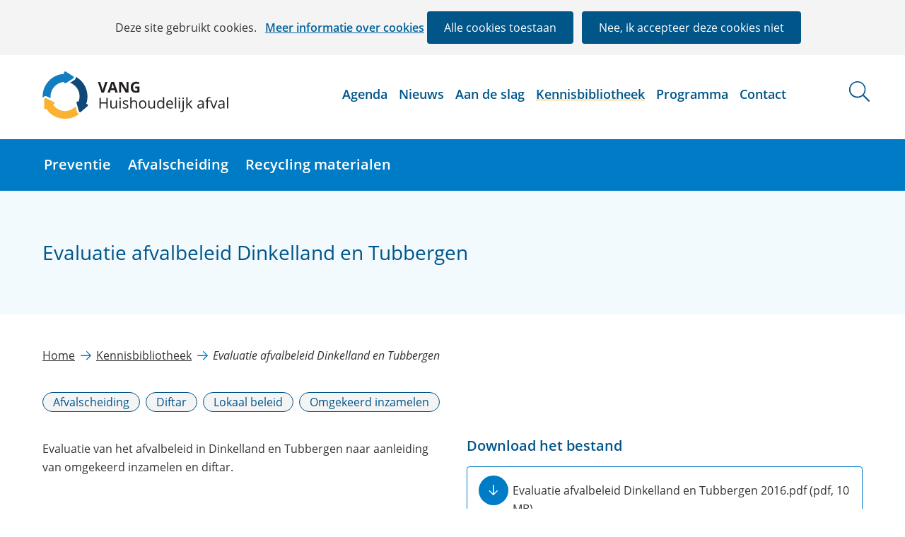

--- FILE ---
content_type: text/html; charset=utf-8
request_url: https://vang-hha.nl/kennisbibliotheek/evaluatie-0/
body_size: 9406
content:
<!DOCTYPE html>
<html lang="nl">
  <head prefix="og: http://ogp.me/ns# dcterms: http://purl.org/dc/terms/ overheid: http://standaarden.overheid.nl/owms/">
    <meta charset="utf-8">
    <meta name="viewport" content="initial-scale=1">
    <title>Evaluatie afvalbeleid Dinkelland en Tubbergen - VANG Huishoudelijk afval</title>
    <link rel="apple-touch-icon" href="https://vang-hha.nl/apple-touch-icon.png">
    <link rel="icon" href="https://vang-hha.nl/favicon.png"><!--[if IE]>
          <link rel="shortcut icon" href="https://vang-hha.nl/favicon.ico" />
          <![endif]-->
    <meta name="msapplication-TileColor" content="#ffffff">
    <meta name="msapplication-TileImage" content="/publish/varianten/144/favicons/256x256_favicon-vang_1.png">
    <link rel="canonical" href="https://vang-hha.nl/kennisbibliotheek/evaluatie-0/">
    <meta name="generator" content="iprox.">
    <link rel="author" href="mailto:teamwebsite@ws.nl">
    <meta name="google-site-verification" content="MRVfjEQTpHvnvI8UENytQOwT4iUwH7YbS_oBIie17Ac">
    <meta name="description" content="Evaluatie van het afvalbeleid in Dinkelland en Tubbergen naar aanleiding van omgekeerd inzamelen en diftar.">
    <meta name="keywords" content="Afvalscheiding,Diftar,Lokaal beleid,Omgekeerd inzamelen"><!--OWMS-Kern-->
    <meta property="dcterms:identifier" content="https://vang-hha.nl/kennisbibliotheek/evaluatie-0/" datatype="dcterms:URI">
    <meta property="dcterms:title" content="Evaluatie afvalbeleid Dinkelland en Tubbergen">
    <meta property="dcterms:language" content="nl" datatype="dcterms:RFC4646">
    <meta property="dcterms:modified" content="2016-11-22" datatype="dcterms:W3CDTF">
    <meta property="dcterms:available" content="start=2016-10-26;" datatype="dcterms:Period"><!--OWMS-Mantel-->
    <meta property="dcterms:description" content="Evaluatie van het afvalbeleid in Dinkelland en Tubbergen naar aanleiding van omgekeerd inzamelen en diftar.">
    <meta property="og:locale" content="nl_NL">
    <meta property="og:title" content="Evaluatie afvalbeleid Dinkelland en Tubbergen">
    <meta property="og:type" content="article">
    <meta property="og:site_name" content="VANG Huishoudelijk afval">
    <meta property="og:url" content="https://vang-hha.nl/kennisbibliotheek/evaluatie-0/">
    <meta property="og:description" content="Evaluatie van het afvalbeleid in Dinkelland en Tubbergen naar aanleiding van omgekeerd inzamelen en diftar.">
    <link media="all" rel="stylesheet" href="/views/css/efca83bd12ccf17701834db8b3dac26e.css">
    <link media="all" rel="stylesheet" href="/views/css/fdba0747925a4f67a9235f58a5c219d8.css" class="id normalize">
    <link media="all" rel="stylesheet" href="/views/css/a67fcb721b0b5d2715ebdd07660f0ca6.css" class="id vang-huishoudelijk-afval-144dot31043">
    <link media="screen" rel="stylesheet" href="/views/css/fdd8cc57fb361d69dbaf0ff70d5d36a9.css" class="id vang-huishoudelijk-afval-144dot31043">
    <link media="screen" rel="stylesheet" href="/views/css/86f42ad55df68011358c59ac0c16d216.css">
    <link media="print" rel="stylesheet" href="/views/css/da3f0c9799393768169f32d3305b08ea.css">
    <link rel="stylesheet" href="/aspx/read.aspx?AppIdt=globalcss&amp;ItmIdts=0,159386,251735,147514,251734,147514,281984,147514,251740,252271,147514,252494,307367&amp;VldIdts=0,251716,251738&amp;VarIdt=144">
    <script src="/views/js/a68d0b2d8f92052c361882933dea89b5.js"></script>
    <script><!--
window.piwikProTagmanagerId="32bd0908-901c-4ab2-af37-6cb4cc64924f";window.piwikProTagmanagerAddress="https://statistiek.rijksoverheid.nl/containers/";
//--></script>
    <script src="/views/js/cf1af0c2a4769187d1e923df69f7fa41.js"></script>
    <script><!--
var requiredFields=requiredFields||[],requiredLabels=requiredLabels||[];
//--></script>
  <body class="vew-circulair var-144 ipx-baseline rol-body main-has-layout-document header-has-layout-circulair-header footer-has-layout-circulair-footer right-aligned-list-images lazy-loading-images" data-breakpoints="[{&quot;className&quot;:&quot;large&quot;,&quot;minSize&quot;:1023,&quot;maxSize&quot;:99999},{&quot;className&quot;:&quot;medium&quot;,&quot;minSize&quot;:719,&quot;maxSize&quot;:1023},{&quot;className&quot;:&quot;small&quot;,&quot;minSize&quot;:0,&quot;maxSize&quot;:719}]" data-elt-breakpoints="[{ &quot;sizes&quot;:[444, 888], &quot;classNames&quot;:[&quot;elt-small&quot;, &quot;elt-medium&quot;, &quot;elt-large&quot;], &quot;selector&quot;: &quot;.grid-blok&quot; }]"><!--Start Piwik pro tag manager-->
    <script src="/views/js/a55facba6744e910aec9c28f2fae9de4.js"></script><!--End Piwik pro tag manager--><!--Google analytics 4 disabled: no id defined-->
    <div id="canvas" class="canvas document" data-ipx-pagetype="{&quot;alias&quot;:&quot;document&quot;}">
      <header data-ipx-pagetype="{&quot;alias&quot;:&quot;header&quot;}"><!--googleoff: all-->
        <div class="skiplink-wrapper skiplink-forward"><a class="skiplink visuallyhidden focusable" id="content-start_back" href="#content-start">Ga naar de inhoud</a></div>
        <div class="header rol-sectie-header grid-wrapper wrapper_12">
          <div class="grid-container container_12 grid-circulair-header" data-layout="{&quot;columns&quot;:12,&quot;block-columns&quot;:1,&quot;gutter&quot;:0,&quot;padding&quot;:10,&quot;grid-column-width&quot;:100,&quot;DimSiz&quot;:1200,&quot;MinSiz&quot;:100,&quot;MaxSiz&quot;:1500}">
            <div id="zone_251734_logo-circulair" class="grid-zone grid_12 z-logo-circulair z-rol-logo-circulair is-fullwidth-zone" data-layout="{&quot;columns&quot;:12,&quot;DimSiz&quot;:1200}">
              <div class="grid-blok grid_3 rol-logo type-logo full-width" id="Block_2187335" data-layout="{&quot;id&quot;:2187335,&quot;columns&quot;:3,&quot;DimSiz&quot;:300,&quot;padding&quot;:10}">
                <div class="grid-element">
                  <div class="grid-edge" data-id="PagCls_2187335">
                    <div class="iprox-content no-icons image"><a href="https://vang-hha.nl/"><img data-sources="[{&quot;width&quot;:270,&quot;height&quot;:70,&quot;src&quot;:&quot;/publish/pages/193993/logo-vang-huishoudelijk-afval.svg&quot;}]" alt="Vang Huishoudelijk afval" data-id="193993" id="img_pagvld_1889483_0" class="img-vector img_pagvld_1889483_0 logo-svg" width="270" height="70" src="/publish/pages/193993/logo-vang-huishoudelijk-afval.svg"></a><span class="visuallyhidden logo-home-link-text"> (naar homepage)</span></div>
                  </div>
                </div>
              </div>
              <div class="grid-blok grid_8 rol-secundaire-navigatie type-secundaire-navigatie" id="Block_2187338" data-layout="{&quot;id&quot;:2187338,&quot;columns&quot;:8,&quot;DimSiz&quot;:800,&quot;padding&quot;:10}">
                <div class="grid-element">
                  <div class="grid-edge" data-id="PagCls_2187338">
                    <nav id="secnav-2187338" aria-labelledby="nav-title-2187338" class="horizontaal-rechts sec-nav-mobile-insert-in-primnav">
                      <div class="grid-title elt-hidden-small elt-hidden-medium elt-hidden-large">
                        <div class="heading-elt heading-elt-nav"><a id="nav-title-2187338" class="secundaire-navigatie" href="#opensecnav" data-nosmoothanchor="true">Direct naar</a></div>
                      </div>
                      <div class="grid-inside menu-container">
                        <ul id="opensecnav">
                          <li><span class="menu-text"><a href="https://vang-hha.nl/agenda/">Agenda</a></span>
                          <li><span class="menu-text"><a href="https://vang-hha.nl/nieuws/">Nieuws</a></span>
                          <li><span class="menu-text"><a href="https://vang-hha.nl/aan-de-slag/">Aan de slag</a></span>
                          <li class="selected"><span class="menu-text"><a href="https://vang-hha.nl/kennisbibliotheek/" class="kennisbibliotheek">Kennisbibliotheek</a></span>
                          <li><span class="menu-text"><a href="https://vang-hha.nl/programma/">Programma</a></span>
                          <li><span class="menu-text"><a href="https://vang-hha.nl/contact/">Contact</a></span>
                        </ul>
                      </div>
                    </nav>
                  </div>
                </div>
              </div>
              <div class="grid-blok grid_1 rol-zoekbutton type-zoekbutton" id="Block_2187340" data-layout="{&quot;id&quot;:2187340,&quot;columns&quot;:1,&quot;DimSiz&quot;:100,&quot;padding&quot;:10}">
                <div class="grid-element">
                  <div class="grid-edge" data-id="PagCls_2187340"><a class="search-expand" href="#zoekbox"><span class="visuallyhidden">zoeken</span></a></div>
                </div>
              </div>
            </div>
            <div class="zone-clear-logo-circulair"></div>
            <div id="zone_251734_navigatie-circulair" class="grid-zone grid_12 z-navigatie-circulair z-rol-navigatie-circulair is-fullwidth-zone has-bgcolor has-dark-bgcolor expand-to-page" data-layout="{&quot;columns&quot;:12,&quot;DimSiz&quot;:1200}">
              <div class="grid-row single-elt-row rol-rij-primaire-navigatie rol-rij-blok">
                <div class="grid-blok grid_9 suffix_3 rol-primaire-navigatie type-primaire-navigatie has-bgcolor has-dark-bgcolor expand-to-zone" id="Block_2187342" data-layout="{&quot;id&quot;:2187342,&quot;columns&quot;:9,&quot;DimSiz&quot;:900,&quot;suffix&quot;:3,&quot;padding&quot;:10}">
                  <div class="grid-element">
                    <div class="grid-edge" data-id="PagCls_2187342">
                      <nav id="nav-2187342" class="bl-navbar bl-navbar-static navexpand-small navexpand-medium" data-nav-expanding="small medium">
                        <div class="grid-title elt-visible-small elt-visible-medium elt-hidden-large">
                          <div class="heading-elt heading-elt-nav"><button type="button" class="ipx-btn-link primaire-navigatie" aria-controls="openprimnav"><span id="nav-title-2187342">Menu</span></button></div>
                        </div>
                        <div class="grid-inside menu-container">
                          <ul id="openprimnav" aria-labelledby="nav-title-2187342" class="nav-eenvoudig">
                            <li class="bl-navitem"><span class="menu-text"><a id="navitem-6539801" class="primaire-navigatie-item" href="https://vang-hha.nl/preventie/">Preventie</a></span>
                            <li class="bl-navitem"><span class="menu-text"><a id="navitem-6539802" class="primaire-navigatie-item" href="https://vang-hha.nl/afvalscheiding/">Afvalscheiding</a></span>
                            <li class="bl-navitem"><span class="menu-text"><a id="navitem-6539806" class="primaire-navigatie-item" href="https://vang-hha.nl/recycling-materialen/">Recycling materialen</a></span>
                            <li class="bl-navitem sec-nav-item"><span class="menu-text"><a id="navitem-6539826" class="primaire-navigatie-item" href="https://vang-hha.nl/agenda/">Agenda</a></span>
                            <li class="bl-navitem sec-nav-item"><span class="menu-text"><a id="navitem-6539817" class="primaire-navigatie-item" href="https://vang-hha.nl/nieuws/">Nieuws</a></span>
                            <li class="bl-navitem sec-nav-item"><span class="menu-text"><a id="navitem-6539818" class="primaire-navigatie-item" href="https://vang-hha.nl/aan-de-slag/">Aan de slag</a></span>
                            <li class="bl-navitem sec-nav-item"><span class="menu-text"><a id="navitem-6539819" class="primaire-navigatie-item kennisbibliotheek" href="https://vang-hha.nl/kennisbibliotheek/">Kennisbibliotheek</a></span>
                            <li class="bl-navitem sec-nav-item"><span class="menu-text"><a id="navitem-6539820" class="primaire-navigatie-item" href="https://vang-hha.nl/programma/">Programma</a></span>
                            <li class="bl-navitem sec-nav-item"><span class="menu-text"><a id="navitem-6539823" class="primaire-navigatie-item" href="https://vang-hha.nl/contact/">Contact</a></span>
                          </ul>
                        </div>
                      </nav>
                    </div>
                  </div>
                </div>
              </div>
            </div>
            <div class="zone-clear-navigatie-circulair"></div>
            <div id="zone_251734_zoeken" class="grid-zone grid_12 z-zoeken z-rol-zoeken is-fullwidth-zone has-bgcolor has-bright-bgcolor" data-layout="{&quot;columns&quot;:12,&quot;DimSiz&quot;:1200}">
              <div class="grid-row single-elt-row rol-rij-zoeken rol-rij-blok">
                <div class="grid-blok grid_6 prefix_3 suffix_3 rol-zoeken type-zoeken" id="Block_2187358" data-layout="{&quot;id&quot;:2187358,&quot;columns&quot;:6,&quot;DimSiz&quot;:600,&quot;prefix&quot;:3,&quot;suffix&quot;:3,&quot;padding&quot;:10}">
                  <div class="grid-element">
                    <div class="grid-edge" data-id="PagCls_2187358">
                      <div class="grid-title visuallyhidden">
                        <div class="heading-elt heading-elt-zoeken">Zoeken</div>
                      </div>
                      <div class="grid-inside">
                        <div class="zoekveld">
                          <form name="zoeken-form-2187358" id="zoeken-form-2187358" class="inline-form" action="https://vang-hha.nl/vaste-onderdelen/zoeken/" method="get" novalidate><label for="zoeken-2187358" class="visuallyhidden">Zoeken</label><input type="text" name="zoeken_term" id="zoeken-2187358" placeholder="Zoeken"><button type="submit" class="zoek ipx-btn ipx-btn-neutral"><span class="visuallyhidden">Zoeken</span></button></form>
                        </div>
                      </div>
                    </div>
                  </div>
                </div>
              </div>
            </div>
            <div class="zone-clear-zoeken"></div>
          </div>
          <div class="layout-clear clear"></div>
        </div><!--googleon: all-->
      </header>
      <main data-pagetitle="Evaluatie afvalbeleid Dinkelland en Tubbergen" data-ipx-pagetype="{&quot;alias&quot;:&quot;document&quot;}">
        <div id="content-start" tabindex="-1"></div>
        <div id="content" class="main rol-sectie-main grid-wrapper wrapper_12">
          <div class="grid-container container_12 grid-document has-list-icons" data-layout="{&quot;columns&quot;:12,&quot;block-columns&quot;:1,&quot;gutter&quot;:0,&quot;padding&quot;:10,&quot;grid-column-width&quot;:100,&quot;DimSiz&quot;:1200,&quot;MinSiz&quot;:100,&quot;MaxSiz&quot;:1500}">
            <div id="zone_159386_titel" class="grid-zone grid_12 z-titel z-rol-titel is-fullwidth-zone has-bgcolor has-bright-bgcolor" data-layout="{&quot;columns&quot;:12,&quot;DimSiz&quot;:1200}">
              <div class="grid-blok grid_12 rol-paginatitel type-titel" data-layout="{&quot;columns&quot;:12,&quot;DimSiz&quot;:1200}">
                <div class="grid-element">
                  <div class="grid-edge">
                    <h1 class="grid-title">Evaluatie afvalbeleid Dinkelland en Tubbergen<span class="submode"></span></h1>
                  </div>
                </div>
              </div><br class="end-of-zone">
            </div>
            <div class="zone-clear-titel"></div>
            <div id="zone_251734_sitepad" class="grid-zone grid_12 z-sitepad z-rol-sitepad is-fullwidth-zone" data-layout="{&quot;columns&quot;:12,&quot;DimSiz&quot;:1200}">
              <div class="grid-row single-elt-row has-fullwidth-elt is-fullwidth-row rol-rij-sitepad rol-rij-blok">
                <div class="grid-blok grid_12 rol-sitepad type-sitepad" id="Block_2187360" data-layout="{&quot;id&quot;:2187360,&quot;columns&quot;:12,&quot;DimSiz&quot;:1200,&quot;padding&quot;:10}">
                  <div class="grid-element">
                    <div class="grid-edge" data-id="PagCls_2187360">
                      <div class="grid-inside">
                        <nav class="bread-crumb elt-hidden-never" aria-label="Kruimelpad">
                          <div class="bread-crumb-wrapper">
                            <ol itemscope itemtype="http://schema.org/BreadcrumbList" class="kruimelpad">
                              <li itemprop="itemListElement" itemscope itemtype="http://schema.org/ListItem" class="item"><a itemprop="item" href="https://vang-hha.nl/"><span itemprop="name">Home</span></a>
                                <meta itemprop="position" content="1"><span class="bread-crumb-separator" aria-hidden="true"> ›</span>
                              <li itemprop="itemListElement" itemscope itemtype="http://schema.org/ListItem" class="item"><a itemprop="item" href="https://vang-hha.nl/kennisbibliotheek/"><span itemprop="name">Kennisbibliotheek</span></a>
                                <meta itemprop="position" content="2"><span class="bread-crumb-separator" aria-hidden="true"> ›</span>
                              <li itemprop="itemListElement" itemscope itemtype="http://schema.org/ListItem" class="item laatste nolink" aria-current="page"><span itemprop="name">Evaluatie afvalbeleid Dinkelland en Tubbergen</span>
                                <meta itemprop="position" content="3">
                            </ol>
                          </div>
                        </nav>
                      </div>
                    </div>
                  </div>
                </div>
              </div>
              <div class="grid-blok grid_12 rol-trefwoorden type-trefwoorden has-no-list-icons" data-layout="{&quot;lang&quot;:&quot;nl&quot;,&quot;PagIdt&quot;:115668,&quot;ItmIdt&quot;:159386,&quot;pagetype&quot;:&quot;document&quot;,&quot;interactive&quot;:0,&quot;Cmp&quot;:1,&quot;space&quot;:&quot;preserve&quot;}">
                <div class="grid-element">
                  <div class="grid-edge">
                    <div class="grid-inside">
                      <ul class="keywords">
                        <li><a class="keyword" href="https://vang-hha.nl/kennisbibliotheek/?Zoe_Selected_facet:Afvalketen=16620">Afvalscheiding</a>
                        <li><a class="keyword" href="https://vang-hha.nl/kennisbibliotheek/?Zoe_Selected_facet:Inzamelstrategieën=16593">Diftar</a>
                        <li><a class="keyword" href="https://vang-hha.nl/kennisbibliotheek/?Zoe_Selected_facet:Afvalbeleid=16604">Lokaal beleid</a>
                        <li><a class="keyword" href="https://vang-hha.nl/kennisbibliotheek/?Zoe_Selected_facet:Inzamelstrategieën=16596">Omgekeerd inzamelen</a>
                      </ul>
                    </div>
                  </div>
                </div>
              </div>
            </div>
            <div class="zone-clear-sitepad"></div>
            <div id="zone_159386_left" class="grid-zone grid_6 z-left z-rol-left" data-layout="{&quot;columns&quot;:6,&quot;DimSiz&quot;:600}">
              <div class="grid-blok grid_6 rol-samenvatting type-inhoud" data-layout="{&quot;lang&quot;:&quot;nl&quot;,&quot;PagIdt&quot;:115668,&quot;ItmIdt&quot;:159386,&quot;pagetype&quot;:&quot;document&quot;,&quot;interactive&quot;:0,&quot;Cmp&quot;:1,&quot;space&quot;:&quot;preserve&quot;}">
                <div class="grid-element">
                  <div class="grid-edge">
                    <div class="grid-inside">
                      <div class="iprox-rich-content iprox-content">
                        <p>Evaluatie van het afvalbeleid in Dinkelland en Tubbergen naar aanleiding van omgekeerd inzamelen en diftar.</p>
                      </div>
                    </div>
                  </div>
                </div>
              </div><br class="end-of-zone">
            </div>
            <div class="zone-clear-left"></div>
            <div id="zone_159386_right" class="grid-zone grid_6 z-right z-rol-right" data-layout="{&quot;columns&quot;:6,&quot;DimSiz&quot;:600}">
              <div class="grid-blok grid_6 rol-bestand type-bestand" data-layout="{&quot;lang&quot;:&quot;nl&quot;,&quot;PagIdt&quot;:115668,&quot;ItmIdt&quot;:159386,&quot;pagetype&quot;:&quot;document&quot;,&quot;interactive&quot;:0,&quot;Cmp&quot;:1,&quot;space&quot;:&quot;preserve&quot;}">
                <div class="grid-element">
                  <div class="grid-edge">
                    <div class="grid-title">
                      <h2>Download het bestand</h2>
                    </div>
                    <div class="grid-inside">
                      <div class="iprox-file iprox-content"><a class="importLink pdf" href="/publish/pages/115668/evaluatieafvalbeleiddinkellandentubbergen2016.pdf">Evaluatie afvalbeleid Dinkelland en Tubbergen 2016.pdf<span class="download-info"> (pdf, 10 MB)</span></a></div>
                    </div>
                  </div>
                </div>
              </div>
              <div class="grid-blok grid_6 rol-bestand-meta type-bestand-meta" data-layout="{&quot;lang&quot;:&quot;nl&quot;,&quot;PagIdt&quot;:115668,&quot;ItmIdt&quot;:159386,&quot;pagetype&quot;:&quot;document&quot;,&quot;interactive&quot;:0,&quot;Cmp&quot;:1,&quot;space&quot;:&quot;preserve&quot;}">
                <div class="grid-element">
                  <div class="grid-edge">
                    <div class="grid-inside">
                      <table>
                        <tr>
                          <th>Publicatiedatum</th>
                          <td><time datetime="2016-10-26">26 oktober 2016</time></td>
                        </tr>
                        <tr>
                          <th>Soort informatie</th>
                          <td>
                            <div class="iprox-keywords iprox-content">Beleid</div>
                          </td>
                        </tr>
                        <tr>
                          <th>Aantal pagina's</th>
                          <td>
                            <div class="iprox-plain iprox-content">12</div>
                          </td>
                        </tr>
                        <tr>
                          <th>Omvang</th>
                          <td>10 MB</td>
                        </tr>
                        <tr>
                          <th>Organisatie</th>
                          <td>
                            <div class="iprox-plain iprox-content">Rova</div>
                          </td>
                        </tr>
                        <tr>
                          <th>Auteur(s)</th>
                          <td>
                            <div class="iprox-plain iprox-content">Rova</div>
                          </td>
                        </tr>
                      </table>
                    </div>
                  </div>
                </div>
              </div><br class="end-of-zone">
            </div>
            <div class="zone-clear-right"></div>
          </div>
          <div class="layout-clear clear"></div>
        </div>
      </main>
      <footer data-ipx-pagetype="{&quot;alias&quot;:&quot;footer&quot;}"><!--googleoff: all-->
        <div class="footer rol-sectie-footer grid-wrapper wrapper_12">
          <div class="grid-container container_12 grid-circulair-footer" data-layout="{&quot;columns&quot;:12,&quot;block-columns&quot;:1,&quot;gutter&quot;:0,&quot;padding&quot;:10,&quot;grid-column-width&quot;:100,&quot;DimSiz&quot;:1200,&quot;MinSiz&quot;:100,&quot;MaxSiz&quot;:1500}">
            <div id="zone_251735_share" class="grid-zone grid_12 z-share z-rol-share is-fullwidth-zone" data-layout="{&quot;columns&quot;:12,&quot;DimSiz&quot;:1200}">
              <div class="grid-blok grid_12 rol-itempager type-itempager" data-layout="{&quot;columns&quot;:12,&quot;DimSiz&quot;:1200}">
                <div class="grid-element">
                  <div class="grid-edge">
                    <div class="grid-inside"></div>
                  </div>
                </div>
              </div><br class="end-of-zone">
            </div>
            <div class="zone-clear-share"></div>
            <div id="zone_251735_newsletter" class="grid-zone grid_12 z-newsletter z-rol-newsletter is-fullwidth-zone has-bgcolor has-dark-bgcolor expand-to-page" data-layout="{&quot;columns&quot;:12,&quot;DimSiz&quot;:1200}">
              <div class="grid-row single-elt-row has-fullwidth-elt is-fullwidth-row rol-rij-informatief rol-rij-informatief">
                <div class="grid-blok grid_12 rol-informatief type-mailinglist-koppeling" id="Block_2663086" data-layout="{&quot;id&quot;:2663086,&quot;columns&quot;:12,&quot;DimSiz&quot;:1200,&quot;padding&quot;:10}">
                  <div class="grid-element">
                    <div class="grid-edge" data-id="PagCls_2663086">
                      <div class="grid-nesting">
                        <div class="grid-blok grid_6 rol-mailinglist-title type-mailinglist-title" data-layout="{&quot;columns&quot;:12,&quot;DimSiz&quot;:1200}">
                          <div class="grid-element">
                            <div class="grid-edge" data-id="PagVld_2259729">
                              <div class="grid-inside">
                                <div class="title">
                                  <h2>Automatisch op de hoogte zijn?</h2>
                                </div>
                                <div class="iprox-content">
                                  <p>Schrijf je in voor onze nieuwsbrief</p>
                                </div>
                              </div>
                            </div>
                          </div>
                        </div>
                        <div class="grid-blok grid_6">
                          <div class="grid-element">
                            <div class="grid-edge">
                              <div class="grid-nesting">
                                <div class="grid-blok grid_6 rol-mailinglistform-koppeling type-mailinglistform-koppeling" data-layout="{&quot;columns&quot;:12,&quot;DimSiz&quot;:1200}">
                                  <div class="grid-element">
                                    <div class="grid-edge">
                                      <div class="grid-inside">
                                        <form id="subscription_147514" data-maxupload="7000000" class="formulier checkform" data-invalidmessage="Niet alle velden zijn correct ingevuld." data-hinttext="Invoervoorbeeld" action="https://vang-hha.nl/aspx/post.aspx?csrf_id=a0d5981b8f194700b233f7cf3e6f9d7f" method="post" novalidate>
                                          <div class="verborgen"><input type="hidden" name="postback" value="https://vang-hha.nl/vaste-onderdelen/blijf-hoogte/"></div>
                                          <div class="verborgen"><input type="hidden" name="MllSubscribe.$action" value="run"><input type="hidden" name="MllSubscribe.$id" value="147514"><input name="MllSubscribe.SitIdt" type="hidden" value="293"><input name="MllSubscribe.VarIdt" type="hidden" value="144"><input name="MllSubscribe.EnvIdt" type="hidden" value="2"><input name="MllSubscribe.SitItmIdt" type="hidden" value="6540023"><input name="MllSubscribe.ActSitItmIdt" type="hidden" value="6539814"><input type="hidden" name="mailinglist_mode" value="subscribe"></div>
                                          <fieldset>
                                            <legend>Uw gegevens</legend>
                                            <div class="rij mode_input mail rij_verplicht">
                                              <div class="label"><label for="MllSubscribe_Eml">E-mail<span class="required-indicator"> (verplicht)</span></label></div>
                                              <div class="invoer" data-emptymessage="E-mail is niet ingevuld." data-invalidmessage="E-mail is niet juist ingevuld."><input name="MllSubscribe.Eml" id="MllSubscribe_Eml" value="" class="input" required type="text" pattern="[\w]+(?:[.-][\w]+)*@(?:[a-zA-Z0-9]+(?:-[a-zA-Z0-9]+)*\.)+[a-zA-Z]{2,}" autocomplete="email"></div>
                                            </div>
                                          </fieldset>
                                          <fieldset class="rij mode_input captcha rij_verplicht">
                                            <legend class="label"><span class="setlabel">Vink onderstaande captcha aan zodat we kunnen controleren dat u geen robot bent.<span class="required-indicator"> (verplicht)</span></span></legend>
                                            <div class="invoer" data-emptymessage="Vink onderstaande captcha aan zodat we kunnen controleren dat u geen robot bent. is niet ingevuld.">
                                              <div data-start="none" class="captcha friendlycaptcha frc-captcha" id="MllSubscribe_Captcha" data-sitekey="FCMN1MEDOBJ1OM01" data-form-field-name="MllSubscribe.Captcha"></div>
                                            </div>
                                          </fieldset>
                                          <div class="verborgen">
                                            <div class="invoer-reeks"><input type="hidden" value="1" name="MllSubscribe.Per"></div>
                                          </div>
                                          <div class="knoppen knoppen-inschrijven"><button type="submit" class="inschrijven ipx-btn ipx-btn-primary" name="Inschrijven_button">Inschrijven</button></div>
                                        </form>
                                      </div>
                                    </div>
                                  </div>
                                </div>
                              </div>
                            </div>
                          </div>
                        </div>
                      </div>
                    </div>
                  </div>
                </div>
              </div>
            </div>
            <div class="zone-clear-newsletter"></div>
            <div id="zone_251735_footer-content" class="grid-zone grid_12 z-footer-content z-rol-footer-content is-fullwidth-zone has-bgcolor has-dark-bgcolor expand-to-page has-list-icons" data-layout="{&quot;columns&quot;:12,&quot;DimSiz&quot;:1200}">
              <div class="grid-blok grid_6 rol-lijst type-lijst" id="Block_2663088" data-layout="{&quot;id&quot;:2663088,&quot;columns&quot;:6,&quot;DimSiz&quot;:600,&quot;padding&quot;:10}">
                <div class="grid-element">
                  <div class="grid-edge" data-id="PagCls_2663088">
                    <div class="grid-title">
                      <h2>Alle informatie en tools om aan de slag te gaan met kwaliteitsverbetering rondom huishoudelijk afval</h2>
                    </div>
                    <div class="grid-inside">
                      <div class="iprox-content iprox-rich-content description">
                        <p>Het programma VANG - Huishoudelijk afval is ontwikkeld om gemeenten te helpen om de nodige stappen te zetten naar een circulaire economie. Naast afvalscheiding zijn recycling en grondstofketens sluiten belangrijke speerpunten.</p>
                      </div>
                      <ul class="iprox-content list">
                        <li data-ipx-id="251740" class="entry ipx-pt-landingspagina"><span class="li-content"><a class="siteLink" href="https://vang-hha.nl/programma/">Meer over het programma</a></span>
                        <li data-ipx-id="252271" class="entry ipx-pt-enquete"><span class="li-content"><a class="siteLink" href="https://vang-hha.nl/contact/">Contact</a></span>
                        <li class="entry"><span class="li-content"><a class="externLink" href="https://rijkswaterstaat.sitearchief.nl/?subsite=vang-hha#archive">Archief</a></span>
                      </ul>
                    </div>
                  </div>
                </div>
              </div>
              <div class="grid-blok grid_3 rol-lijst type-lijst" id="Block_2663095" data-layout="{&quot;id&quot;:2663095,&quot;columns&quot;:3,&quot;DimSiz&quot;:300,&quot;padding&quot;:10}">
                <div class="grid-element">
                  <div class="grid-edge" data-id="PagCls_2663095">
                    <div class="grid-title">
                      <h2>Nieuwsbrief</h2>
                    </div>
                    <div class="grid-inside">
                      <ul class="iprox-content list">
                        <li data-ipx-id="147514" class="entry ipx-pt-mailinglist"><span class="li-content"><a class="siteLink" href="https://vang-hha.nl/vaste-onderdelen/blijf-hoogte/">Inschrijven nieuwsbrief</a></span>
                        <li data-ipx-id="252494" class="entry ipx-pt-artikel"><span class="li-content"><a class="siteLink" href="https://vang-hha.nl/vaste-onderdelen/blijf-hoogte/verzonden-nieuwsbrieven/nieuwsbrieven/overzicht-vang-hha/">Overzicht VANG-HHA nieuwsbrieven</a></span>
                        <li data-ipx-id="307367" class="entry ipx-pt-nieuwsbriefbaseline"><span class="li-content"><a class="siteLink" href="https://vang-hha.nl/vaste-onderdelen/blijf-hoogte/verzonden-nieuwsbrieven/nieuwsbrieven/2025/nieuwsbrief-vang-hha-oktober-2025/">Nieuwsbrief VANG-HHA oktober 2025</a></span>
                      </ul>
                    </div>
                  </div>
                </div>
              </div>
              <div id="Block_2663118" data-layout="{&quot;id&quot;:2663118,&quot;columns&quot;:3,&quot;DimSiz&quot;:300,&quot;padding&quot;:10}" class="grid-blok grid_3 rol-navigatie type-navigatie no-nav-items">
                <div class="grid-element">
                  <div class="grid-edge" data-id="PagCls_2663118">
                    <div class="grid-title">
                      <h2 id="grid-title-2663118">Over deze site</h2>
                    </div>
                    <div class="grid-inside">
                      <nav aria-labelledby="grid-title-2663118" class="navigatie-blok max-level-1">
                        <ul class="nav-items iprox-content">
                          <li><span class="li-content"><a class="header" href="https://vang-hha.nl/vaste-onderdelen/service/toegankelijkheid/">Toegankelijkheid</a></span>
                          <li><span class="li-content"><a class="header" href="https://vang-hha.nl/vaste-onderdelen/service/persoonsgegevens/">Persoonsgegevens</a></span>
                          <li><span class="li-content"><a class="header infomilactueeldisclaimer" href="https://vang-hha.nl/vaste-onderdelen/service/verantwoording/">Verantwoording</a></span>
                          <li><span class="li-content"><a class="header" href="https://vang-hha.nl/vaste-onderdelen/service/persvoorlichting/">Persvoorlichting</a></span>
                          <li><span class="li-content"><a class="header cookies" href="https://vang-hha.nl/vaste-onderdelen/service/informatie-cookies/">Meer informatie over cookies</a></span>
                        </ul>
                      </nav>
                    </div>
                  </div>
                </div>
              </div>
            </div>
            <div class="zone-clear-footer-content"></div>
            <div id="zone_251735_partners" class="grid-zone grid_12 z-partners z-rol-partners is-fullwidth-zone" data-layout="{&quot;columns&quot;:12,&quot;DimSiz&quot;:1200}">
              <div class="grid-blok grid_4 rol-banner type-banner full-width" id="Block_2663103" data-layout="{&quot;id&quot;:2663103,&quot;columns&quot;:4,&quot;DimSiz&quot;:400,&quot;padding&quot;:10}">
                <div class="grid-element">
                  <div class="grid-edge" data-id="PagCls_2663103">
                    <div class="iprox-content image stretch"><img data-sources="[{&quot;width&quot;:380,&quot;height&quot;:105,&quot;src&quot;:&quot;/publish/pages/223549/nvrd.svg&quot;}]" alt="Koninklijke Nederlandse vereniging voor afval- en reinigingsdiensten" data-id="223549" id="img_pagvld_2269063_0" class="img-vector img_pagvld_2269063_0 banner-svg" width="380" height="105" src="/publish/pages/223549/nvrd.svg"></div>
                  </div>
                </div>
              </div>
              <div class="grid-blok grid_4 rol-banner type-banner full-width" id="Block_2663108" data-layout="{&quot;id&quot;:2663108,&quot;columns&quot;:4,&quot;DimSiz&quot;:400,&quot;padding&quot;:10}">
                <div class="grid-element">
                  <div class="grid-edge" data-id="PagCls_2663108">
                    <div class="iprox-content image stretch"><img data-sources="[{&quot;width&quot;:380,&quot;height&quot;:105,&quot;src&quot;:&quot;/publish/pages/223549/vng-kleiner.svg&quot;}]" alt="vng logo" data-id="223549" id="img_pagvld_2269064_0" class="img-vector img_pagvld_2269064_0 banner-svg" width="380" height="105" src="/publish/pages/223549/vng-kleiner.svg"></div>
                  </div>
                </div>
              </div>
              <div class="grid-blok grid_4 rol-banner type-banner full-width" id="Block_2663113" data-layout="{&quot;id&quot;:2663113,&quot;columns&quot;:4,&quot;DimSiz&quot;:400,&quot;padding&quot;:10}">
                <div class="grid-element">
                  <div class="grid-edge" data-id="PagCls_2663113">
                    <div class="iprox-content image stretch"><img data-sources="[{&quot;width&quot;:380,&quot;height&quot;:105,&quot;src&quot;:&quot;/publish/pages/223549/rws-groter.svg&quot;}]" alt="Ministerie van Infrastructuur en Waterstaat" data-id="223549" id="img_pagvld_2269065_0" class="img-vector img_pagvld_2269065_0 banner-svg" width="380" height="105" src="/publish/pages/223549/rws-groter.svg"></div>
                  </div>
                </div>
              </div>
            </div>
            <div class="zone-clear-partners"></div>
          </div>
          <div class="layout-clear clear"></div>
        </div><!--googleon: all-->
      </footer>
    </div>
    <script><!--
var itmIdt="159386",envIdt="2",varIdt="144";
//--></script>
    <script src="/views/js/b11754f1d329785b462be1d10f80365e.js"></script>
    <script src="/aspx/read.aspx?AppIdt=reference-lists&amp;SitIdt=293"></script>
    <script src="/views/js/63795c8122ad19726af8833356e26b19.js"></script>
    <script src="/views/js/6197bfe10b1685f7b7c214b11eb1ce53.js" class="id vang-huishoudelijk-afval"></script>
    <script src="/views/js/d87f7bb980d04f32401ffa4ca12126a0.js"></script>

--- FILE ---
content_type: text/html; charset=utf-8
request_url: https://global.frcapi.com/api/v2/captcha/agent?origin=https%3A%2F%2Fvang-hha.nl&sess_id=VdeJOJnKFZVU&sess_c=1&comm_id=a_PZFPB4mLCD27&sdk_v=0.1.26&v=1&agent_id=a_PZFPB4mLCD27&ts=1766369743726
body_size: 30646
content:

<!DOCTYPE html>
<html lang="en">
	<head>
        <meta charset="utf-8">
        <meta name="frc-release" content="0.53.9">
        <meta name="frc-gen-date" content="2025-12-22T02:15:44Z">
        <meta name="frc-page-id" content="d665bf49-9846-4f17-bf1f-2d3fa1712f7b">
        <meta http-equiv="X-UA-Compatible" content="IE=edge"> 
        <meta name="viewport" content="width=device-width, initial-scale=1">
		<title>
	Agent | Friendly Captcha anti-spam background agent
</title>
        
  
    

  <style>
html, body {
  visibility: none;
}
  </style>

	</head>
	<body>
        
	<script>

window.WORKER_SRC = "!function() {\n  \"use strict\";\n  function A() {\n    for (;i.length; ) i[0](), i.shift();\n  }\n  function n(A) {\n    this.a = a, this.b = void 0, this.f = [];\n    var n = this;\n    try {\n      A((function(A) {\n        t(n, A);\n      }), (function(A) {\n        e(n, A);\n      }));\n    } catch (r) {\n      e(n, r);\n    }\n  }\n  function r(A) {\n    return new n((function(n) {\n      n(A);\n    }));\n  }\n  function t(A, n) {\n    if (A.a == a) {\n      if (n == A) throw new TypeError;\n      var r = !1;\n      try {\n        var g = n && n.then;\n        if (null != n && \"object\" == typeof n && \"function\" == typeof g) return void g.call(n, (function(n) {\n          r || t(A, n), r = !0;\n        }), (function(n) {\n          r || e(A, n), r = !0;\n        }));\n      } catch (i) {\n        return void (r || e(A, i));\n      }\n      A.a = 0, A.b = n, o(A);\n    }\n  }\n  function e(A, n) {\n    if (A.a == a) {\n      if (n == A) throw new TypeError;\n      A.a = 1, A.b = n, o(A);\n    }\n  }\n  function o(A) {\n    !function(A) {\n      i.push(A), 1 == i.length && g();\n    }((function() {\n      if (A.a != a) for (;A.f.length; ) {\n        var n = (e = A.f.shift())[0], r = e[1], t = e[2], e = e[3];\n        try {\n          0 == A.a ? t(\"function\" == typeof n ? n.call(void 0, A.b) : A.b) : 1 == A.a && (\"function\" == typeof r ? t(r.call(void 0, A.b)) : e(A.b));\n        } catch (o) {\n          e(o);\n        }\n      }\n    }));\n  }\n  var g, i = [];\n  g = function() {\n    setTimeout(A);\n  };\n  var a = 2;\n  n.prototype.g = function(A) {\n    return this.c(void 0, A);\n  }, n.prototype.c = function(A, r) {\n    var t = this;\n    return new n((function(n, e) {\n      t.f.push([ A, r, n, e ]), o(t);\n    }));\n  }, self.Promise || (self.Promise = n, self.Promise.resolve = r, self.Promise.reject = function(A) {\n    return new n((function(n, r) {\n      r(A);\n    }));\n  }, self.Promise.race = function(A) {\n    return new n((function(n, t) {\n      for (var e = 0; e < A.length; e += 1) r(A[e]).c(n, t);\n    }));\n  }, self.Promise.all = function(A) {\n    return new n((function(n, t) {\n      function e(r) {\n        return function(t) {\n          g[r] = t, (o += 1) == A.length && n(g);\n        };\n      }\n      var o = 0, g = [];\n      0 == A.length && n(g);\n      for (var i = 0; i < A.length; i += 1) r(A[i]).c(e(i), t);\n    }));\n  }, self.Promise.prototype.then = n.prototype.c, self.Promise.prototype.catch = n.prototype.g);\n}(), function() {\n  function A(A) {\n    for (var n = A.length, r = \"\", t = 0; t < n; t += 3) {\n      var e = A[t + 0], g = A[t + 1], i = A[t + 2];\n      r += o.charAt(e >>> 2), r += o.charAt((3 & e) << 4 | g >>> 4), r += o.charAt((15 & g) << 2 | i >>> 6), \n      r += o.charAt(63 & i);\n    }\n    return n % 3 == 2 ? r = r.substring(0, r.length - 1) + \"=\" : n % 3 == 1 && (r = r.substring(0, r.length - 2) + \"==\"), \n    r;\n  }\n  function n(A, n) {\n    !function(A, n) {\n      for (var r = 1779033703, t = 3144134277, e = 1013904242, o = 2773480762, g = 1359893119, i = 2600822924, a = 528734635, I = 1541459225, C = 1779033703, f = 3144134277, Q = 1013904242, c = 2773480762, s = 0, u = 0, E = 64, h = 11, l = 0; l < 112; l += 16) g = (((g = ((g ^ (C = C + (s = ((s ^ (r = (r + g >>> 0) + n[B[l + 0]] >>> 0)) >>> 16 | (s ^ r) << 16) >>> 0) >>> 0)) >>> 12 | (g ^ C) << 20) >>> 0) ^ (C = C + (s = ((s ^ (r = (r + g >>> 0) + n[B[l + 1]] >>> 0)) >>> 8 | (s ^ r) << 24) >>> 0) >>> 0)) >>> 7 | (g ^ C) << 25) >>> 0, \n      i = (((i = ((i ^ (f = f + (u = ((u ^ (t = (t + i >>> 0) + n[B[l + 2]] >>> 0)) >>> 16 | (u ^ t) << 16) >>> 0) >>> 0)) >>> 12 | (i ^ f) << 20) >>> 0) ^ (f = f + (u = ((u ^ (t = (t + i >>> 0) + n[B[l + 3]] >>> 0)) >>> 8 | (u ^ t) << 24) >>> 0) >>> 0)) >>> 7 | (i ^ f) << 25) >>> 0, \n      a = (((a = ((a ^ (Q = Q + (E = ((E ^ (e = (e + a >>> 0) + n[B[l + 4]] >>> 0)) >>> 16 | (E ^ e) << 16) >>> 0) >>> 0)) >>> 12 | (a ^ Q) << 20) >>> 0) ^ (Q = Q + (E = ((E ^ (e = (e + a >>> 0) + n[B[l + 5]] >>> 0)) >>> 8 | (E ^ e) << 24) >>> 0) >>> 0)) >>> 7 | (a ^ Q) << 25) >>> 0, \n      I = (((I = ((I ^ (c = c + (h = ((h ^ (o = (o + I >>> 0) + n[B[l + 6]] >>> 0)) >>> 16 | (h ^ o) << 16) >>> 0) >>> 0)) >>> 12 | (I ^ c) << 20) >>> 0) ^ (c = c + (h = ((h ^ (o = (o + I >>> 0) + n[B[l + 7]] >>> 0)) >>> 8 | (h ^ o) << 24) >>> 0) >>> 0)) >>> 7 | (I ^ c) << 25) >>> 0, \n      i = (((i = ((i ^ (Q = Q + (h = ((h ^ (r = (r + i >>> 0) + n[B[l + 8]] >>> 0)) >>> 16 | (h ^ r) << 16) >>> 0) >>> 0)) >>> 12 | (i ^ Q) << 20) >>> 0) ^ (Q = Q + (h = ((h ^ (r = (r + i >>> 0) + n[B[l + 9]] >>> 0)) >>> 8 | (h ^ r) << 24) >>> 0) >>> 0)) >>> 7 | (i ^ Q) << 25) >>> 0, \n      a = (((a = ((a ^ (c = c + (s = ((s ^ (t = (t + a >>> 0) + n[B[l + 10]] >>> 0)) >>> 16 | (s ^ t) << 16) >>> 0) >>> 0)) >>> 12 | (a ^ c) << 20) >>> 0) ^ (c = c + (s = ((s ^ (t = (t + a >>> 0) + n[B[l + 11]] >>> 0)) >>> 8 | (s ^ t) << 24) >>> 0) >>> 0)) >>> 7 | (a ^ c) << 25) >>> 0, \n      I = (((I = ((I ^ (C = C + (u = ((u ^ (e = (e + I >>> 0) + n[B[l + 12]] >>> 0)) >>> 16 | (u ^ e) << 16) >>> 0) >>> 0)) >>> 12 | (I ^ C) << 20) >>> 0) ^ (C = C + (u = ((u ^ (e = (e + I >>> 0) + n[B[l + 13]] >>> 0)) >>> 8 | (u ^ e) << 24) >>> 0) >>> 0)) >>> 7 | (I ^ C) << 25) >>> 0, \n      g = (((g = ((g ^ (f = f + (E = ((E ^ (o = (o + g >>> 0) + n[B[l + 14]] >>> 0)) >>> 16 | (E ^ o) << 16) >>> 0) >>> 0)) >>> 12 | (g ^ f) << 20) >>> 0) ^ (f = f + (E = ((E ^ (o = (o + g >>> 0) + n[B[l + 15]] >>> 0)) >>> 8 | (E ^ o) << 24) >>> 0) >>> 0)) >>> 7 | (g ^ f) << 25) >>> 0;\n      A[0] = r, A[1] = t, A[2] = e, A[3] = o, A[4] = g, A[5] = i, A[6] = a, A[7] = I, \n      A[8] = C, A[9] = f, A[10] = Q, A[11] = c, A[12] = s, A[13] = u, A[14] = E, A[15] = h;\n    }(A, n), A[0] ^= A[8];\n  }\n  function r(A, r, t) {\n    if (A.length != C) return new Uint32Array(1);\n    var e = new Uint32Array(16), o = A[15], g = o + t;\n    (g < o || g > 4294967295) && (g = 4294967295);\n    for (var i = o; i < g; i++) if (A[15] = i, n(e, A), e[0] < r) return e;\n    return new Uint32Array(0);\n  }\n  function t() {\n    return Promise.resolve({\n      solve: r,\n      name: f\n    });\n  }\n  function e(A) {\n    self.postMessage(A);\n  }\n  for (var o = \"ABCDEFGHIJKLMNOPQRSTUVWXYZabcdefghijklmnopqrstuvwxyz0123456789-_\", g = \"=\".charCodeAt(0), i = new Uint8Array(256), a = 0; a < 64; a++) i[o.charCodeAt(a)] = a;\n  var B = new Uint32Array(112);\n  B.set([ 0, 1, 2, 3, 4, 5, 6, 7, 8, 9, 10, 11, 12, 13, 14, 15, 2, 6, 3, 10, 7, 0, 4, 13, 1, 11, 12, 5, 9, 14, 15, 8, 3, 4, 10, 12, 13, 2, 7, 14, 6, 5, 9, 0, 11, 15, 8, 1, 10, 7, 12, 9, 14, 3, 13, 15, 4, 0, 11, 2, 5, 8, 1, 6, 12, 13, 9, 11, 15, 10, 14, 8, 7, 2, 5, 3, 0, 1, 6, 4, 9, 14, 11, 5, 8, 12, 15, 1, 13, 3, 0, 10, 2, 6, 4, 7, 11, 15, 5, 0, 1, 9, 8, 6, 14, 10, 2, 12, 3, 4, 7, 13 ]);\n  var I, C = 16, f = \"js\";\n  self.onerror = function(A) {\n    console.error(\"[FRC] Error in worker\", A), e({\n      type: \"error\",\n      message: JSON.stringify(A)\n    });\n  }, self.onmessage = function(n) {\n    var r, o = n.data;\n    try {\n      if (\"task_start\" == o.type) {\n        var a = o.data;\n        (r = {\n          forceJSFallback: a.force_js_fallback\n        }, I ? Promise.resolve(I) : new Promise((function(A, n) {\n          r.forceJSFallback ? t().then((function(n) {\n            return A(I = n);\n          })).catch(n) : new Promise((function(A, n) {\n            WebAssembly.compile(function(A) {\n              var n = A.length, r = 3 * n >>> 2;\n              A.charCodeAt(n - 1) === g && r--, A.charCodeAt(n - 2) === g && r--;\n              for (var t = new Uint8Array(r), e = 0, o = 0; e < n; e += 4) {\n                var a = i[A.charCodeAt(e + 0)], B = i[A.charCodeAt(e + 1)], I = i[A.charCodeAt(e + 2)], C = i[A.charCodeAt(e + 3)];\n                t[o++] = a << 2 | B >> 4, t[o++] = (15 & B) << 4 | I >> 2, t[o++] = (3 & I) << 6 | 63 & C;\n              }\n              return t;\n            }(\"[base64]\")).then((function(r) {\n              (function(A) {\n                return new Promise((function(n) {\n                  var r, t = {\n                    env: {\n                      abort: function(A, n, t, e) {\n                        A = r(A >>> 0), n = r(n >>> 0), t >>>= 0, e >>>= 0, function() {\n                          throw Error(\"\".concat(A, \" in \").concat(n, \":\").concat(t, \":\").concat(e));\n                        }();\n                      }\n                    }\n                  };\n                  return WebAssembly.instantiate(A, t).then((function(A) {\n                    var t = A.exports, e = t.memory, o = t.__new(64, 1) >>> 0, g = function(A) {\n                      for (var n = 0; n < (arguments.length <= 1 ? 0 : arguments.length - 1); n++) {\n                        var r = n + 1 < 1 || arguments.length <= n + 1 ? void 0 : arguments[n + 1];\n                        for (var t in r) Object.prototype.hasOwnProperty.call(r, t) && (A[t] = r[t]);\n                      }\n                      return A;\n                    }({}, t, {\n                      solveBlake3: function(A, n, r) {\n                        new Uint8Array(e.buffer).set(new Uint8Array(A), o);\n                        var g, i = (g = t.solveBlake3(o, n, r) >>> 0) ? e.buffer.slice(g, g + new Uint32Array(e.buffer)[g - 4 >>> 2]) : null;\n                        return new Uint8Array(A).set(new Uint8Array(e.buffer.slice(o, o + 64))), i;\n                      }\n                    });\n                    r = function(A) {\n                      if (!A) return null;\n                      for (var n = A + new Uint32Array(e.buffer)[A - 4 >>> 2] >>> 1, r = new Uint16Array(e.buffer), t = A >>> 1, o = \"\"; n - t > 1024; ) o += String.fromCharCode.apply(String, Array.from(r.subarray(t, t += 1024)));\n                      return o + String.fromCharCode.apply(String, Array.from(r.subarray(t, n)));\n                    }, n(g);\n                  }));\n                }));\n              })(r).then((function(n) {\n                var r = n.solveBlake3;\n                return A({\n                  name: \"wasm\",\n                  solve: function(A, n, t) {\n                    var e = A.buffer, o = r(e, n, t);\n                    return o.byteLength <= 1 ? new Uint32Array(o.byteLength) : new Uint32Array(o);\n                  }\n                });\n              })).catch(n);\n            })).catch(n);\n          })).then((function(n) {\n            return A(I = n);\n          })).catch((function(r) {\n            return console.error(\"Failed to load WASM solver, falling back to JS\", r), t().then((function(n) {\n              return A(I = n);\n            }), n);\n          }));\n        }))).then((function(n) {\n          var r = {\n            force_js_fallback: a.force_js_fallback,\n            lib_version: \"1.2.2\",\n            name: n.name\n          };\n          e({\n            type: \"task_update\",\n            id: o.id,\n            data: {\n              message: \"started\",\n              solver: r\n            }\n          });\n          var t = new Uint32Array(16);\n          t.set(new Uint32Array(a.puzzle_input));\n          var g = new DataView(t.buffer), i = g.getUint32(12, !0), B = Math.floor(4294967295 / i);\n          g.setUint8(56, a.solution_number), g.setUint8(57, \"js\" === n.name ? 1 : 2);\n          for (var I, C = 0; ;) {\n            g.setUint8(59, C);\n            var f = n.solve(t, i, 4294967295);\n            if (f.length < 2 && C <= 255) {\n              var Q = 0 === f.length;\n              Q && C++, e({\n                type: \"task_finish\",\n                id: o.id,\n                data: {\n                  puzzle_input: t.buffer,\n                  solver: r,\n                  error: Q ? \"no_solution_found\" : \"invalid_input\"\n                }\n              });\n            } else {\n              var c = new Uint8Array(a.puzzle_input);\n              e({\n                type: \"task_finish\",\n                id: o.id,\n                data: {\n                  puzzle_input: t.buffer,\n                  solver: r,\n                  solution: {\n                    value: B,\n                    configBase64: A(c),\n                    solutionsBase64: A((I = t.buffer, new Uint8Array(I, I.byteLength - 8)))\n                  }\n                }\n              });\n            }\n            return;\n          }\n        })).catch((function(A) {\n          try {\n            e({\n              type: \"error\",\n              message: A.toString() + \" | \" + JSON.stringify(A) + \" @ \" + A.stack\n            });\n          } catch (n) {\n            console.error(\"[FRC] Error send\", n);\n          }\n          throw A;\n        }));\n      }\n    } catch (B) {\n      setTimeout((function() {\n        throw B;\n      }));\n    }\n  };\n}();";
window.SOLVE_CONTEXT_BASE64 = "[base64]";
window.SOLVE_CONTEXT_VERSION = 1;
window.SOLVE_CONTEXT_TIMESTAMP = 1766369744534;
window.SOLVE_CONTEXT_NONCE = 3434291876;

function e(t) {
  return e = "function" == typeof Symbol && "symbol" == typeof Symbol.iterator ? function(e) {
    return typeof e;
  } : function(e) {
    return e && "function" == typeof Symbol && e.constructor === Symbol && e !== Symbol.prototype ? "symbol" : typeof e;
  }, e(t);
}

function t(e, t) {
  return function(e) {
    if (Array.isArray(e)) return e;
  }(e) || function(e, t) {
    var n = null == e ? null : "undefined" != typeof Symbol && e[Symbol.iterator] || e["@@iterator"];
    if (null != n) {
      var r, o, i, s, a = [], u = !0, c = !1;
      try {
        if (i = (n = n.call(e)).next, 0 === t) {
          if (Object(n) !== n) return;
          u = !1;
        } else for (;!(u = (r = i.call(n)).done) && (a.push(r.value), a.length !== t); u = !0) ;
      } catch (e) {
        c = !0, o = e;
      } finally {
        try {
          if (!u && null != n.return && (s = n.return(), Object(s) !== s)) return;
        } finally {
          if (c) throw o;
        }
      }
      return a;
    }
  }(e, t) || function(e, t) {
    if (e) {
      if ("string" == typeof e) return n(e, t);
      var r = {}.toString.call(e).slice(8, -1);
      return "Object" === r && e.constructor && (r = e.constructor.name), "Map" === r || "Set" === r ? Array.from(e) : "Arguments" === r || /^(?:Ui|I)nt(?:8|16|32)(?:Clamped)?Array$/.test(r) ? n(e, t) : void 0;
    }
  }(e, t) || function() {
    throw new TypeError("Invalid attempt to destructure non-iterable instance.\nIn order to be iterable, non-array objects must have a [Symbol.iterator]() method.");
  }();
}

function n(e, t) {
  (null == t || t > e.length) && (t = e.length);
  for (var n = 0, r = Array(t); n < t; n++) r[n] = e[n];
  return r;
}

function r(e, t) {
  if (!(e instanceof t)) throw new TypeError("Cannot call a class as a function");
}

function o(e, t) {
  for (var n = 0; n < t.length; n++) {
    var r = t[n];
    r.enumerable = r.enumerable || !1, r.configurable = !0, "value" in r && (r.writable = !0), 
    Object.defineProperty(e, s(r.key), r);
  }
}

function i(e, t, n) {
  return t && o(e.prototype, t), n && o(e, n), Object.defineProperty(e, "prototype", {
    writable: !1
  }), e;
}

function s(t) {
  var n = function(t) {
    if ("object" != e(t) || !t) return t;
    var n = t[Symbol.toPrimitive];
    if (void 0 !== n) {
      var r = n.call(t, "string");
      if ("object" != e(r)) return r;
      throw new TypeError("@@toPrimitive must return a primitive value.");
    }
    return String(t);
  }(t);
  return "symbol" == e(n) ? n : n + "";
}

var self = window;

if (function(e) {
  function t(r) {
    if (n[r]) return n[r].exports;
    var o = n[r] = {
      i: r,
      l: !1,
      exports: {}
    };
    return e[r].call(o.exports, o, o.exports, t), o.l = !0, o.exports;
  }
  var n = {};
  t.m = e, t.c = n, t.d = function(e, n, r) {
    t.o(e, n) || Object.defineProperty(e, n, {
      configurable: !1,
      enumerable: !0,
      get: r
    });
  }, t.n = function(e) {
    var n = e && e.__esModule ? function() {
      return e.default;
    } : function() {
      return e;
    };
    return t.d(n, "a", n), n;
  }, t.o = function(e, t) {
    return Object.prototype.hasOwnProperty.call(e, t);
  }, t.p = "", t(t.s = 0);
}([ function() {
  var e, t, n, r;
  Array.from || (Array.from = (e = Object.prototype.toString, t = function(t) {
    return "function" == typeof t || "[object Function]" === e.call(t);
  }, n = Math.pow(2, 53) - 1, r = function(e) {
    var t = function(e) {
      var t = Number(e);
      return isNaN(t) ? 0 : 0 !== t && isFinite(t) ? (t > 0 ? 1 : -1) * Math.floor(Math.abs(t)) : t;
    }(e);
    return Math.min(Math.max(t, 0), n);
  }, function(e) {
    var n = Object(e);
    if (null == e) throw new TypeError("Array.from requires an array-like object - not null or undefined");
    var o, i = arguments.length > 1 ? arguments[1] : void 0;
    if (void 0 !== i) {
      if (!t(i)) throw new TypeError("Array.from: when provided, the second argument must be a function");
      arguments.length > 2 && (o = arguments[2]);
    }
    for (var s, a = r(n.length), u = t(this) ? Object(new this(a)) : new Array(a), c = 0; c < a; ) s = n[c], 
    u[c] = i ? void 0 === o ? i(s, c) : i.call(o, s, c) : s, c += 1;
    return u.length = a, u;
  }));
} ]), function() {
  "use strict";
  function e() {
    for (;a.length; ) a[0](), a.shift();
  }
  function t(e) {
    this.a = u, this.b = void 0, this.f = [];
    var t = this;
    try {
      e((function(e) {
        r(t, e);
      }), (function(e) {
        o(t, e);
      }));
    } catch (n) {
      o(t, n);
    }
  }
  function n(e) {
    return new t((function(t) {
      t(e);
    }));
  }
  function r(e, t) {
    if (e.a == u) {
      if (t == e) throw new TypeError;
      var n = !1;
      try {
        var s = t && t.then;
        if (null != t && "object" == typeof t && "function" == typeof s) return void s.call(t, (function(t) {
          n || r(e, t), n = !0;
        }), (function(t) {
          n || o(e, t), n = !0;
        }));
      } catch (a) {
        return void (n || o(e, a));
      }
      e.a = 0, e.b = t, i(e);
    }
  }
  function o(e, t) {
    if (e.a == u) {
      if (t == e) throw new TypeError;
      e.a = 1, e.b = t, i(e);
    }
  }
  function i(e) {
    !function(e) {
      a.push(e), 1 == a.length && s();
    }((function() {
      if (e.a != u) for (;e.f.length; ) {
        var t = (o = e.f.shift())[0], n = o[1], r = o[2], o = o[3];
        try {
          0 == e.a ? r("function" == typeof t ? t.call(void 0, e.b) : e.b) : 1 == e.a && ("function" == typeof n ? r(n.call(void 0, e.b)) : o(e.b));
        } catch (i) {
          o(i);
        }
      }
    }));
  }
  var s, a = [];
  s = function() {
    setTimeout(e);
  };
  var u = 2;
  t.prototype.g = function(e) {
    return this.c(void 0, e);
  }, t.prototype.c = function(e, n) {
    var r = this;
    return new t((function(t, o) {
      r.f.push([ e, n, t, o ]), i(r);
    }));
  }, window.Promise || (window.Promise = t, window.Promise.resolve = n, window.Promise.reject = function(e) {
    return new t((function(t, n) {
      n(e);
    }));
  }, window.Promise.race = function(e) {
    return new t((function(t, r) {
      for (var o = 0; o < e.length; o += 1) n(e[o]).c(t, r);
    }));
  }, window.Promise.all = function(e) {
    return new t((function(t, r) {
      function o(n) {
        return function(r) {
          s[n] = r, (i += 1) == e.length && t(s);
        };
      }
      var i = 0, s = [];
      0 == e.length && t(s);
      for (var a = 0; a < e.length; a += 1) n(e[a]).c(o(a), r);
    }));
  }, window.Promise.prototype.then = t.prototype.c, window.Promise.prototype.catch = t.prototype.g);
}(), self.fetch || (self.fetch = function(e, t) {
  return t = t || {}, new Promise((function(n, r) {
    var o = new XMLHttpRequest, i = [], s = {}, a = function e() {
      return {
        ok: 2 == (o.status / 100 | 0),
        statusText: o.statusText,
        status: o.status,
        url: o.responseURL,
        text: function() {
          return Promise.resolve(o.responseText);
        },
        json: function() {
          return Promise.resolve(o.responseText).then(JSON.parse);
        },
        blob: function() {
          return Promise.resolve(new Blob([ o.response ]));
        },
        clone: e,
        headers: {
          keys: function() {
            return i;
          },
          entries: function() {
            return i.map((function(e) {
              return [ e, o.getResponseHeader(e) ];
            }));
          },
          get: function(e) {
            return o.getResponseHeader(e);
          },
          has: function(e) {
            return null != o.getResponseHeader(e);
          }
        }
      };
    };
    for (var u in o.open(t.method || "get", e, !0), o.onload = function() {
      o.getAllResponseHeaders().toLowerCase().replace(/^(.+?):/gm, (function(e, t) {
        s[t] || i.push(s[t] = t);
      })), n(a());
    }, o.onerror = r, o.withCredentials = "include" == t.credentials, t.headers) o.setRequestHeader(u, t.headers[u]);
    o.send(t.body || null);
  }));
}), "undefined" != typeof Map && Map.prototype.keys && "undefined" != typeof Set && Set.prototype.keys || function() {
  function e(e, t) {
    if (t == t) return e.indexOf(t);
    for (n = 0, r = e.length; e[n] == e[n] && ++n !== r; ) ;
    return n;
  }
  var t, n, r, o, i, s, a = {
    delete: function(n) {
      return !!~(t = e(this.k, n)) && (this.k.splice(t, 1), this.v.splice(t, 1), --this.size, 
      !0);
    },
    get: function(t) {
      return this.v[e(this.k, t)];
    },
    set: function(n, r) {
      return ~(t = e(this.k, n)) || (this.k[t = this.size++] = n), this.v[t] = r, this;
    },
    has: function(t) {
      return e(this.k, t) > -1;
    },
    clear: function() {
      this.k.length = this.v.length = this.size = 0;
    },
    forEach: function(e, t) {
      t && (e = e.bind(t));
      for (var n = -1, r = this.size; ++n !== r; ) e(this.v[n], this.k[n], this);
    },
    entries: function() {
      var e = 0, t = this;
      return {
        next: function() {
          return e !== t.size ? {
            value: [ t.k[e++], t.v[e] ],
            done: !1
          } : {
            done: !0
          };
        }
      };
    },
    keys: function() {
      var e = 0, t = this;
      return {
        next: function() {
          return e !== t.size ? {
            value: t.k[e++],
            done: !1
          } : {
            done: !0
          };
        }
      };
    },
    values: function() {
      var e = 0, t = this;
      return {
        next: function() {
          return e !== t.size ? {
            value: t.v[e++],
            done: !1
          } : {
            done: !0
          };
        }
      };
    },
    toString: function() {
      return "[object Map]";
    }
  };
  WeakMap = Map = function(t) {
    if (o = this.k = [], i = this.v = [], r = 0, null != t) {
      if (s = Object(t), (n = +s.length) != n) throw new TypeError("(" + (t.toString || s.toString)() + ") is not iterable");
      for (;n--; ) {
        if (!(s[n] instanceof Object)) throw new TypeError("Iterator value " + s[n] + " is not an entry object");
        ~e(o, s[n][0]) || (o[r] = s[n][0], i[r++] = s[n][1]);
      }
      o.reverse(), i.reverse();
    }
    this.size = r;
  }, Map.prototype = a, WeakSet = Set = function(t) {
    if (o = this.k = this.v = [], r = 0, null != t) {
      if (s = Object(t), (n = +s.length) != n) throw new TypeError("(" + (t.toString || s.toString)() + ") is not iterable");
      for (;n--; ) ~e(o, s[n]) || (o[r++] = s[n]);
      o.reverse();
    }
    this.size = r;
  }, Set.prototype = {
    delete: function(n) {
      return !!~(t = e(this.k, n)) && (this.k.splice(t, 1), --this.size, !0);
    },
    add: function(n) {
      return ~(t = e(this.k, n)) || (t = this.size++), this.k[t] = n, this;
    },
    has: a.has,
    clear: a.clear,
    forEach: a.forEach,
    entries: a.entries,
    keys: a.keys,
    values: a.keys,
    toString: function() {
      return "[object Set]";
    }
  };
}(), ![].keys || !("next" in [].keys())) {
  var a = function(e) {
    return function() {
      var t = [];
      this.forEach((function(n, r) {
        t.push(e ? n : r);
      }));
      var n = 0;
      return {
        next: function() {
          return n < t.length ? {
            value: t[n++],
            done: !1
          } : {
            done: !0
          };
        }
      };
    };
  };
  Map.prototype.keys = a(!1), Set.prototype.values = Map.prototype.values = a(!0);
}

!function() {
  function n(e) {
    for (var t = e.length, n = "", r = 0; r < t; r += 3) {
      var o = e[r + 0], i = e[r + 1], s = e[r + 2];
      n += Te.charAt(o >>> 2), n += Te.charAt((3 & o) << 4 | i >>> 4), n += Te.charAt((15 & i) << 2 | s >>> 6), 
      n += Te.charAt(63 & s);
    }
    return t % 3 == 2 ? n = n.substring(0, n.length - 1) + "=" : t % 3 == 1 && (n = n.substring(0, n.length - 2) + "=="), 
    n;
  }
  function o(e) {
    var t = e.length, n = 3 * t >>> 2;
    e.charCodeAt(t - 1) === qe && n--, e.charCodeAt(t - 2) === qe && n--;
    for (var r = new Uint8Array(n), o = 0, i = 0; o < t; o += 4) {
      var s = Oe[e.charCodeAt(o + 0)], a = Oe[e.charCodeAt(o + 1)], u = Oe[e.charCodeAt(o + 2)], c = Oe[e.charCodeAt(o + 3)];
      r[i++] = s << 2 | a >> 4, r[i++] = (15 & a) << 4 | u >> 2, r[i++] = (3 & u) << 6 | 63 & c;
    }
    return r;
  }
  function s(e, t) {
    var r = o(e.solutionsBase64), i = o(t.solutionsBase64), s = r.length, a = new Uint8Array(i.length + s);
    a.set(r), a.set(i, s), e.solutionsBase64 = n(a), e.value += t.value;
  }
  function a(e) {
    for (var t = new Map, n = 0; n < e.length; n++) {
      var r = e[n], o = r.configBase64, i = t.get(o);
      i ? (s(i, r), e.splice(n, 1), n--) : t.set(o, r);
    }
    return e;
  }
  function u(e) {
    var t, n, r = new Promise((function(e, r) {
      t = e, n = r;
    }));
    return e && e(t, n), {
      promise: r,
      resolve: t,
      reject: n
    };
  }
  function c(e) {
    for (var t = arguments.length > 1 && void 0 !== arguments[1] ? arguments[1] : "ABCDEFGHIJKLMNOPQRSTUVWXYZabcdefghijklmnopqrstuvwxyz0123456789", n = "", r = 0; r < e; r++) n += t.charAt(Math.floor(Math.random() * t.length));
    return n;
  }
  function l() {
    return 4294967296 * Math.random() >>> 0;
  }
  function f(e) {
    var t = [], n = "passive" === e.mode ? 16 : 36, r = Math.max(Math.ceil(e.target / n), 1e5), o = Math.ceil(e.target / r) + e.numberOfSolvers - 1;
    if (o > 256) throw new Error("Invalid pow distribution " + o);
    for (var i, s, a, u, c, l, f = Math.floor(4294967295 / r), h = 0; h < o; h++) {
      var d = {
        configurationVersion: 1,
        poWType: 1,
        poWVersion: 1,
        submissionNonce: (l = {
          submissionNonce: e.nonce,
          solutionThreshold: f,
          solveContextNonce: e.solveContext.nonce,
          solveContextTimestamp: e.solveContext.timestamp,
          solveMode: "active" === e.mode ? 2 : 1
        }).submissionNonce,
        solutionThreshold: l.solutionThreshold,
        solveContextNonce: l.solveContextNonce,
        solveContextTimestamp: l.solveContextTimestamp,
        solveMode: l.solveMode
      };
      t.push({
        puzzle_input: (i = d, a = void 0, s = new ArrayBuffer(Le), a = new DataView(s), 
        u = i.solveContextTimestamp / 1e3, c = i.solveContextTimestamp % 1e3, a.setUint32(je, u, !0), 
        a.setUint16(Ne, c, !0), a.setUint8(Je, i.configurationVersion), a.setUint8(Be, i.solveMode), 
        a.setUint16(Fe, i.poWType, !0), a.setUint16(Ie, i.poWVersion, !0), a.setUint32(Ue, i.solutionThreshold, !0), 
        a.setUint32(De, i.solveContextNonce, !0), a.setUint32(Ve, i.submissionNonce, !0), 
        s),
        solution_number: h,
        force_js_fallback: e.forceJSFallback
      });
    }
    return t;
  }
  function h() {
    return navigator.appVersion;
  }
  function d(e) {
    return 0 == e[0] ? 0 : Math.sqrt(e[2] / e[0]);
  }
  function v(e) {
    return 0 === e[2] ? 0 : Math.sqrt(e[0]) * e[3] / Math.pow(e[2], 1.5);
  }
  function g(e) {
    return 0 === e[2] ? 0 : e[0] * e[4] / Math.pow(e[2], 2) - 3;
  }
  function p(e, t, n) {
    for (var r = 0; r < e.length; r++) isNaN(e[r]) && (e[r] = 0), e[r] = $e(Math.max(t, Math.min(e[r], n)));
  }
  function m(e) {
    p(e, 0, 255);
  }
  function w(e) {
    p(e, -32768, 32767);
  }
  function y(e) {
    (function(e) {
      for (var t = function(e) {
        return [ e[0], e[1], e[5], e[6], d(e), v(e), g(e) ];
      }(e); e.length > t.length; ) e.pop();
      for (var n = 0; n < t.length; n++) e[n] = t[n];
    })(e), function(e) {
      if (Math.fround) for (var t = 0; t < e.length; t++) e[t] = Math.fround(e[t]); else for (var n = 0; n < e.length; n++) Ze[0] = e[n], 
      e[n] = Ze[0];
    }(e);
  }
  function b(e, t, n) {
    return $e(Math.max(t, Math.min(e, n)));
  }
  function k(e) {
    return b(e, 0, 255);
  }
  function _(e) {
    return b(e, 0, 65535);
  }
  function S(e) {
    return b(e, 0, 4294967295);
  }
  function x(e) {
    return $e(e);
  }
  function E(e) {
    return e = b(Math.round(e) + 180, 0, 360), Math.round(e / 360 * 255) - 128;
  }
  function A() {
    return new Promise((function(e) {
      if (void 0 === navigator.getBattery) return e(void 0);
      var t = {
        charging: !1,
        level: 0
      };
      navigator.getBattery().then((function(n) {
        var r = function() {
          t.charging = n.charging, t.level = k(Math.floor(100 * n.level));
        };
        n.addEventListener("chargingchange", r), n.addEventListener("levelchange", r), r(), 
        e(t);
      }));
    }));
  }
  function C(e, t) {
    for (var n = 0; n < t.length; n++) if (matchMedia("(".concat(e, ": ").concat(t[n], ")")).matches) return t[n];
  }
  function R(e, t, n) {
    for (var r = void 0, o = t, i = n; o <= i; ) {
      var s = Math.floor((o + i) / 2), a = "(".concat(e, ": ").concat(s, ")");
      matchMedia(a).matches ? (r = s, o = s + 1) : i = s - 1;
    }
    return r;
  }
  function W() {
    return C("hover", et);
  }
  function M() {
    return C("any-hover", et);
  }
  function T() {
    return C("pointer", tt);
  }
  function q() {
    return C("any-pointer", tt);
  }
  function O() {
    return C("color-gamut", [ "rec2020", "p3", "srgb" ]);
  }
  function P() {
    return C("device-posture", [ "folded", "continuous" ]);
  }
  function j() {
    return C("display-mode", [ "browser", "fullscreen", "minimal-ui", "picture-in-picture", "standalone", "window-controls-overlay" ]);
  }
  function N() {
    return C("dynamic-range", [ "high", "standard" ]);
  }
  function J() {
    var e = window.supportsCSS;
    if (!e) {
      if (!window.CSS || !window.CSS.supports) return;
      e = window.CSS.supports;
    }
    for (var t = [ "color-colrv0", "color-colrv1", "color-svg", "color-sbix", "color-cbdt", "features-opentype", "features-aat", "features-graphite", "incremental-patch", "incremental-range", "incremental-auto", "variations", "palettes" ], n = 0, r = 0; r < t.length; r++) e("font-tech(".concat(t[r], ")")) && (n |= 1 << r);
    return n;
  }
  function B() {
    return C("forced-colors", [ "active", "none" ]);
  }
  function F() {
    return R("min-color", 0, 32);
  }
  function I() {
    return matchMedia("(min-monochrome: 0)").matches ? 0 : R("min-monochrome", 0, 128);
  }
  function U() {
    return C("prefers-color-scheme", [ "dark", "light" ]);
  }
  function D() {
    return C("prefers-contrast", [ "no-preference", "more", "less", "custom" ]);
  }
  function V() {
    return C("prefers-reduced-motion", [ "no-preference", "reduce" ]);
  }
  function L() {
    return C("prefers-reduced-transparency", [ "no-preference", "reduce" ]);
  }
  function z() {
    return C("update", [ "fast", "slow", "none" ]);
  }
  function H() {
    return C("video-dynamic-range", [ "high", "standard" ]);
  }
  function G() {
    var e = window.Intl;
    if (e && e.DateTimeFormat) {
      var t = new e.DateTimeFormat;
      if (t && t.resolvedOptions) {
        for (var n = t.resolvedOptions(), r = [ "locale", "calendar", "numberingSystem", "timeZone", "day", "month", "year" ], o = {}, i = 0; i < r.length; i++) {
          var s = r[i];
          o[s] = n[s] || "";
        }
        return o;
      }
    }
  }
  function X() {
    if (void 0 !== document.documentElement) return Array.from(document.documentElement.attributes).map((function(e) {
      return e.name;
    }));
  }
  function Q(e) {
    var t = arguments.length > 1 && void 0 !== arguments[1] ? arguments[1] : 0, n = "", r = e.split("\n").filter((function(e) {
      return e;
    })).map((function(e) {
      var t = e.match(/(.*)@(.*)(:\d*:\d*)$/);
      if (t || (t = e.match(/^(.*)\s\((.*)(:\d*:\d*)\)$/)), t) {
        var r = t[2] !== n;
        return n = t[2], "".concat(t[1], "@").concat(r ? t[2] : "^").concat(t[3]);
      }
      return e;
    }));
    return t && (r = r.slice(0, t)), r.join("\n");
  }
  function K() {
    try {
      null[0]();
    } catch (e) {
      if (e instanceof Error && null != e.stack) return Q(e.stack.toString());
    }
    return ut;
  }
  function Y() {
    return eval.toString().length;
  }
  function Z() {
    if (void 0 !== Function.prototype.bind) return Function.prototype.bind.toString();
  }
  function $() {
    if (void 0 !== navigator.languages) return Array.from(navigator.languages);
  }
  function ee() {
    return new Promise((function(e) {
      var t = Date.now();
      fetch("./ping", {
        method: "GET"
      }).then((function(n) {
        if (200 === n.status) {
          var r = Date.now() - t;
          e(r);
        } else e(void 0);
      })).catch((function() {
        e(void 0);
      }));
    }));
  }
  function te() {
    var e, t = navigator.mimeTypes;
    if (void 0 !== t) {
      for (var n = [ Object.getPrototypeOf(t) === MimeTypeArray.prototype ], r = 0; r < t.length; r++) n[e = r + 1] && (n[e] = Object.getPrototypeOf(t[r]) === MimeType.prototype);
      return n;
    }
  }
  function ne() {
    return Object.getOwnPropertyNames(Object.getPrototypeOf(navigator));
  }
  function re() {
    var e = navigator.connection;
    if (void 0 !== e) return {
      downlink: _(e.downlink),
      downlinkMax: _(e.downlinkMax || 0),
      effectiveType: e.effectiveType,
      rtt: _(e.rtt),
      saveData: e.saveData,
      type: e.type || ""
    };
  }
  function oe() {
    return new Promise((function(e) {
      var t = [ !1, !1, !1, !1 ];
      if (void 0 === window.Notification) return e(t);
      t[0] = !0;
      var n = navigator.permissions;
      return void 0 === n ? e(t) : (t[1] = !0, "function" != typeof n.query ? e(t) : (t[2] = !0, 
      e(n.query({
        name: "notifications"
      }).then((function(e) {
        return t[3] = "denied" === window.Notification.permission && "prompt" === e.state, 
        t;
      })).catch((function() {
        return ut;
      })))));
    }));
  }
  function ie() {
    if (void 0 !== navigator.plugins && void 0 !== window.PluginArray) return navigator.plugins instanceof PluginArray;
  }
  function se() {
    if (void 0 !== navigator.plugins) return navigator.plugins.length;
  }
  function ae() {
    var e = window.process;
    if (void 0 !== e) return e;
  }
  function ue() {
    return navigator.productSub;
  }
  function ce() {
    var e = void 0;
    try {
      (0, console.group.toString)();
    } catch (r) {
      if (r && r.stack) {
        var t = r.stack.toString();
        if (t.length > 0) {
          var n = r.toString();
          0 !== t.indexOf(n) && (t = n + "\n" + t), e = Q(t, 5);
        }
      }
    }
    return e;
  }
  function le() {
    return navigator.userAgent;
  }
  function fe() {
    if (void 0 !== ct) {
      var e = ct.slice();
      return m(e), e;
    }
  }
  function he() {
    return navigator.webdriver;
  }
  function de() {
    var e = {
      getContextValid: !1,
      contextValid: !1,
      contextGetParameterValid: !1
    }, t = document.createElement("canvas");
    if ("function" != typeof t.getContext) return e;
    e.contextValid = !0;
    var n = t.getContext("webgl");
    return null === n || (e.getContextValid = !0, "function" != typeof n.getParameter || (e.contextGetParameterValid = !0, 
    e.vendor = n.getParameter(n.VENDOR), e.renderer = n.getParameter(n.RENDERER))), 
    e;
  }
  function ve() {
    var e = window.external;
    if (void 0 !== e) return "function" != typeof e.toString ? ut : e.toString();
  }
  function ge() {
    return Object.getOwnPropertyNames(window);
  }
  function pe() {
    return {
      outerWidth: window.outerWidth,
      outerHeight: window.outerHeight,
      innerWidth: window.innerWidth,
      innerHeight: window.innerHeight
    };
  }
  function me(e) {
    return void 0 === e ? {
      s: rt
    } : e === ut ? {
      s: st,
      error: {
        detail: ""
      }
    } : "number" == typeof e && isNaN(e) ? {
      s: ot
    } : {
      s: nt,
      v: e
    };
  }
  function we(e) {
    return {
      s: at,
      error: {
        detail: e.toString && e.toString()
      }
    };
  }
  function ye(t) {
    var n, r;
    try {
      n = t();
    } catch (i) {
      return we(i);
    }
    if ("object" === e(r = n) && "function" == typeof r.then) {
      var o = {
        s: it
      };
      return n.then((function(e) {
        var t = me(e);
        o.s = t.s, void 0 !== t.v && (o.v = t.v), void 0 !== t.error && (o.error = t.error);
      })).catch((function(e) {
        var t = we(e);
        o.s = t.s, o.error = t.error;
      })), o;
    }
    return me(n);
  }
  function be(e) {
    var t, n = e.length - 3, r = 0, o = 40389, i = 0, s = 33052;
    for (t = 0; t < n; ) i = 403 * s, i += (o ^= e.charCodeAt(t++)) << 8, o = 65535 & (r = 403 * o), 
    i = 403 * (s = i + (r >>> 16) & 65535), i += (o ^= e.charCodeAt(t++)) << 8, o = 65535 & (r = 403 * o), 
    i = 403 * (s = i + (r >>> 16) & 65535), i += (o ^= e.charCodeAt(t++)) << 8, o = 65535 & (r = 403 * o), 
    i = 403 * (s = i + (r >>> 16) & 65535), s = (i += (o ^= e.charCodeAt(t++)) << 8) + ((r = 403 * o) >>> 16) & 65535, 
    o = 65535 & r;
    for (;t < n + 3; ) i = 403 * s, s = (i += (o ^= e.charCodeAt(t++)) << 8) + ((r = 403 * o) >>> 16) & 65535, 
    o = 65535 & r;
    return (s << 16 >>> 0) + o >>> 0;
  }
  function ke(e) {
    return {
      l: e.length,
      n: e.split("\n").length,
      h: be(e)
    };
  }
  function _e(e) {
    e.h = S(e.h), e.l = S(e.l), e.n = _(e.n);
  }
  function Se(e) {
    e.pnow = x(e.pnow), e.pto = x(e.pto);
  }
  function xe(e) {
    var t = {};
    return e.forEach((function(e, n) {
      return t[n] = e.info();
    })), t;
  }
  function Ee(e) {
    var t = e.reduce((function(e, t) {
      return e.concat(t.submissions);
    }), []);
    return Array.from(new Set(t.map((function(e) {
      return e.configBase64;
    }))));
  }
  function Ae(e) {
    for (var t = arguments.length > 1 && void 0 !== arguments[1] ? arguments[1] : "ABCDEFGHIJKLMNOPQRSTUVWXYZabcdefghijklmnopqrstuvwxyz0123456789", n = "", r = 0; r < e; r++) n += t.charAt(Math.floor(Math.random() * t.length));
    return n;
  }
  function Ce(e) {
    return new Promise((function(t, n) {
      e.oncomplete = e.onsuccess = function() {
        return t(e.result);
      }, e.onabort = e.onerror = function() {
        return n(e.error);
      };
    }));
  }
  function Re() {
    return dn || (dn = function(e, t) {
      var n = indexedDB.open("keyval-store");
      n.onupgradeneeded = function() {
        return n.result.createObjectStore(t);
      };
      var r = Ce(n);
      return function(e, n) {
        return r.then((function(r) {
          return n(r.transaction(t, e).objectStore(t));
        }));
      };
    }(0, "keyval")), dn;
  }
  function We(e) {
    var t = arguments.length > 1 && void 0 !== arguments[1] ? arguments[1] : 4, n = arguments.length > 2 && void 0 !== arguments[2] ? arguments[2] : 250;
    return new Promise((function(r, o) {
      e().then(r).catch((function(i) {
        0 !== t ? setTimeout((function() {
          We(e, t - 1, 2 * n).then(r).catch(o);
        }), n) : o(i);
      }));
    }));
  }
  function Me(e, t, n, r) {
    return We((function() {
      return fetch(e, t);
    }), n, r += (Math.random() - .5) * r * .25);
  }
  for (var Te = "ABCDEFGHIJKLMNOPQRSTUVWXYZabcdefghijklmnopqrstuvwxyz0123456789-_", qe = "=".charCodeAt(0), Oe = new Uint8Array(256), Pe = 0; Pe < Te.length; Pe++) Oe[Te.charCodeAt(Pe)] = Pe;
  var je = 0, Ne = 4, Je = 6, Be = 7, Fe = 8, Ie = 10, Ue = 12, De = 16, Ve = 20, Le = 24, ze = function(e, t) {
    return function() {
      for (var n = arguments.length, r = new Array(n), o = 0; o < n; o++) r[o] = arguments[o];
      return e.apply(void 0, [ t ].concat(r));
    };
  }, He = ze((function() {
    var e;
    return (e = console).error.apply(e, arguments);
  }), "[FRC Agent]"), Ge = function() {
    var e = [], t = 0;
    return {
      getLock: function() {
        var n = t > 0, r = new Promise((function(t) {
          n ? e.push(t) : t();
        }));
        return t++, [ r, function() {
          var n = e.shift();
          t--, n && n();
        } ];
      }
    };
  }, Xe = navigator.hardwareConcurrency || 1, Qe = Xe > 2 ? 2 : 1, Ke = {
    active: Math.max(Xe - 2, 2),
    passive: Qe,
    disabled: 0
  }, Ye = function() {
    function e(t, n, o) {
      var i = this;
      r(this, e), this.mode = "disabled", this.requests = [], this.errors = [], this.powJobs = new Map, 
      this.receiveTaskSolutionMut = Ge(), this.mutex = Ge(), this.targets = {
        v: 32e6,
        c: 0
      }, this.gotRequest = !1, this.quietTimePassed = !1, this.pool = t, this.wallet = n, 
      this.solveContext = o, setTimeout((function() {
        i.quietTimePassed = !0, i.updateTargets(), "disabled" === i.mode && i.update();
      }), 4e3);
    }
    return i(e, [ {
      key: "updateTargets",
      value: function() {
        this.quietTimePassed && (this.targets.v = 16e6, this.targets.c = 3, this.wallet.everWithdrawn() && (this.targets.v = 32e6, 
        this.targets.c = 6)), this.gotRequest && (this.targets.v = 48e6, this.targets.c = 6);
      }
    }, {
      key: "info",
      value: function() {
        return {
          mode: this.mode,
          numSolvers: Ke,
          targets: {
            c: this.targets.c,
            v: this.targets.v,
            max: this.targets.v * this.targets.c
          },
          errors: this.errors,
          requests: this.requests.map((function(e) {
            return {
              request: e.request,
              wValue: e.potentialWalletValue,
              value: e.value,
              entries: e.entries.map((function(e) {
                return {
                  contextNonce: e.context.nonce,
                  submissions: e.submissions.map((function(e) {
                    return {
                      value: e.value
                    };
                  }))
                };
              }))
            };
          })),
          jobs: Array.from(this.powJobs.values()).map((function(e) {
            return {
              submissionNonce: e.submissionNonce,
              bg: e.isBackground
            };
          }))
        };
      }
    }, {
      key: "onFatalError",
      value: function(e, t) {
        var n = "PoWer Fatal error: ".concat(t, " | ").concat(e.toString(), " (").concat(JSON.stringify(e), ")");
        He("[PoWer] Fatal error:", e), this.errors.push(n), this.requests.forEach((function(t) {
          return t.onError({
            raw: e,
            error: n
          });
        }));
      }
    }, {
      key: "queueWork",
      value: function(e, n, r) {
        var o = this, i = {
          cancel: function() {},
          isBackground: r,
          isCancelled: !1,
          submissionNonce: n,
          submissions: []
        }, s = this.pool.submit({
          inputs: e,
          onError: function(e) {
            o.onFatalError(e, "Worker error"), o.requests.forEach((function(t) {
              return t.onError(e);
            })), o.update();
          },
          onUpdate: function(e) {
            e.solver.force_js_fallback || "js" !== e.solver.name || console.info("[Friendly Captcha] Falling back to JS solver");
          },
          onFinish: function(e) {
            var s = t(o.receiveTaskSolutionMut.getLock(), 2), a = s[0], u = s[1];
            a.then((function() {
              if (!i.isCancelled) {
                if (!e.solution || e.error) return console.error("Worker failed to find solution / other error: " + e.error), 
                void u();
                if (r) i.submissions.push(e.solution), e.solution.value > o.targets.v && i.cancel(); else for (var t = 0; t < o.requests.length; t++) {
                  var s = o.requests[t];
                  if (s.submissionNonce === n) {
                    for (var a = 0; a < s.entries.length; a++) {
                      var c = s.entries[a];
                      if (c.context.nonce === o.solveContext.nonce) {
                        c.submissions.push(e.solution);
                        break;
                      }
                    }
                    s.value += e.solution.value;
                    break;
                  }
                }
                return o.update();
              }
              u();
            })).then(u).catch((function(e) {
              He("[PoWer] Error in onFinish", e), u();
            }));
          }
        });
        return i.cancel = function() {
          i.isCancelled = !0, s.cancel(), o.powJobs.delete(n), r && i.submissions && (o.wallet.deposit(i.submissions), 
          i.submissions = void 0);
        }, this.powJobs.set(n, i), s.completed.then((function() {
          i.isCancelled || (i.isCancelled = !0, o.powJobs.delete(n), o.wallet.deposit(i.submissions).then((function() {
            return o.update();
          })));
        })), s;
      }
    }, {
      key: "cancelBackgroundSolvingJobs",
      value: function() {
        var e = this;
        this.powJobs.forEach((function(t) {
          t && t.isBackground && e.cancelPoWJob(t.submissionNonce);
        }));
      }
    }, {
      key: "insertBackgroundSolvingJob",
      value: function() {
        var e = l(), t = f({
          forceJSFallback: !1,
          mode: "passive",
          nonce: e,
          numberOfSolvers: Ke.passive,
          solveContext: this.solveContext,
          target: this.targets.v
        });
        this.queueWork(t, e, !0);
      }
    }, {
      key: "isBackgroundSolvingJobPresent",
      value: function() {
        for (var e, t = this.powJobs.values(); e = t.next().value; ) if (e.isBackground) return !0;
        return !1;
      }
    }, {
      key: "changeMode",
      value: function(e) {
        var t = this.mode !== e;
        return t && ("passive" !== e && this.cancelBackgroundSolvingJobs(), this.mode = e, 
        this.pool.scaleToNumWorkers(Ke[e])), "passive" === this.mode && (this.isBackgroundSolvingJobPresent() || this.insertBackgroundSolvingJob()), 
        t;
      }
    }, {
      key: "update",
      value: function() {
        var e = this, n = t(this.mutex.getLock(), 2), r = n[0], o = n[1];
        return r.then((function() {
          return e.distributeFromWallet().then((function() {
            for (var t = Promise.resolve(), n = function() {
              var n = e.requests[r];
              t = t.then((function() {
                if (n.value >= n.request) {
                  n.entries.forEach((function(e) {
                    return a(e.submissions);
                  })), n.completion.resolve({
                    entries: n.entries
                  }), e.requests.splice(e.requests.indexOf(n), 1);
                  var t = e.powJobs.get(n.submissionNonce);
                  t && t.cancel();
                } else {
                  var r = n.value + n.potentialWalletValue;
                  if (n.lastUpdate !== r && (n.lastUpdate = r, n.progress({
                    current: r,
                    total: n.request
                  })), !e.powJobs.has(n.submissionNonce)) {
                    var o = f({
                      forceJSFallback: !1,
                      mode: "active",
                      nonce: n.submissionNonce,
                      numberOfSolvers: Ke.active,
                      solveContext: e.solveContext,
                      target: n.request
                    });
                    e.queueWork(o, n.submissionNonce, !1);
                  }
                }
              }));
            }, r = 0; r < e.requests.length; r++) n();
            return t.then((function() {
              if (!e.requests.length) return e.wallet.value().then((function(t) {
                t >= e.targets.v * e.targets.c ? e.changeMode("disabled") : e.changeMode("passive");
              }));
              e.changeMode("active");
            }));
          }));
        })).catch((function(t) {
          He("Error in pow manager update", t), e.onFatalError(t, "Error in PoW manager update"), 
          o();
        })).then((function() {
          return o();
        }));
      }
    }, {
      key: "distributeFromWallet",
      value: function() {
        for (var e = this, t = Promise.resolve(), n = function() {
          var n = e.requests[r];
          if (n.value >= n.request) return "continue";
          t = t.then((function() {
            return e.wallet.value().then((function(t) {
              return n.value + t >= n.request ? (e.cancelBackgroundSolvingJobs(), e.wallet.withdraw(n.request - n.value).then((function(e) {
                n.entries = n.entries.concat(e.entries), n.value += e.value;
              }))) : void (n.potentialWalletValue = t);
            }));
          }));
        }, r = 0; r < this.requests.length; r++) n();
        return t;
      }
    }, {
      key: "cancelPoWJob",
      value: function(e) {
        var t = this.powJobs.get(e);
        t && (this.powJobs.delete(e), t.cancel());
      }
    }, {
      key: "cancelRequest",
      value: function(e) {
        var t = this, n = [];
        this.cancelPoWJob(e.submissionNonce);
        var r = this.requests.indexOf(e);
        if (-1 !== r) {
          this.requests.splice(r, 1);
          for (var o = [], i = 0; i < e.entries.length; i++) o = o.concat(e.entries[i].submissions);
          o.length && n.push(this.wallet.deposit(o));
        }
        return Promise.all(n).then((function() {
          return t.update();
        }));
      }
    }, {
      key: "request",
      value: function(e) {
        var t = this;
        this.gotRequest = !0, this.updateTargets();
        var n = {
          request: e.amount,
          lastUpdate: 0,
          entries: [ {
            context: this.solveContext,
            submissions: []
          } ],
          value: 0,
          potentialWalletValue: 0,
          submissionNonce: l(),
          completion: u(),
          progress: e.progress,
          onError: e.onError
        };
        this.requests.push(n);
        var r = n.completion.promise;
        return setTimeout((function() {
          return t.update();
        })), {
          cancel: function() {
            return t.cancelRequest(n);
          },
          complete: r
        };
      }
    }, {
      key: "flush",
      value: function() {
        var e = this;
        return this.wallet.flush().then((function() {
          return e.update();
        }));
      }
    } ]), e;
  }(), Ze = new Float32Array(1), $e = Math.floor, et = [ "hover", "none" ], tt = [ "fine", "coarse", "none" ], nt = 1, rt = 2, ot = 3, it = 4, st = 5, at = 6, ut = "_frc_internal_error_", ct = void 0, lt = function() {
    var e = window.speechSynthesis.getVoices();
    ct[1] = e.length;
    for (var t = new Set, n = 0; n < e.length; n++) {
      var r = e[n];
      t.add(r.lang), r.default && ct && ct[2]++;
      var o = r.voiceURI.toLowerCase();
      -1 !== o.indexOf("moz-") ? ct[4]++ : -1 !== o.indexOf("com.apple") ? ct[5]++ : -1 !== o.indexOf("google") ? ct[6]++ : -1 !== o.indexOf("microsoft") && ct[7]++;
    }
    ct[3] = t.size;
  };
  "undefined" != typeof window && window.speechSynthesis && (ct = [ 0, 0, 0, 0, 0, 0, 0, 0 ], 
  lt(), window.speechSynthesis.onvoiceschanged = function() {
    ct[0]++, lt();
  });
  var ft = Uint8Array, ht = Uint16Array, dt = Uint32Array, vt = new ft([ 0, 0, 0, 0, 0, 0, 0, 0, 1, 1, 1, 1, 2, 2, 2, 2, 3, 3, 3, 3, 4, 4, 4, 4, 5, 5, 5, 5, 0, 0, 0, 0 ]), gt = new ft([ 0, 0, 0, 0, 1, 1, 2, 2, 3, 3, 4, 4, 5, 5, 6, 6, 7, 7, 8, 8, 9, 9, 10, 10, 11, 11, 12, 12, 13, 13, 0, 0 ]), pt = new ft([ 16, 17, 18, 0, 8, 7, 9, 6, 10, 5, 11, 4, 12, 3, 13, 2, 14, 1, 15 ]), mt = function(e, t) {
    for (var n = new ht(31), r = 0; r < 31; ++r) n[r] = t += 1 << e[r - 1];
    var o = new dt(n[30]);
    for (r = 1; r < 30; ++r) for (var i = n[r]; i < n[r + 1]; ++i) o[i] = i - n[r] << 5 | r;
    return [ n, o ];
  }, wt = mt(vt, 2), yt = wt[0], bt = wt[1];
  yt[28] = 258, bt[258] = 28;
  var kt, _t = mt(gt, 0), St = (_t[0], _t[1]), xt = new ht(32768);
  for (Ct = 0; Ct < 32768; ++Ct) kt = (61680 & (kt = (52428 & (kt = (43690 & Ct) >>> 1 | (21845 & Ct) << 1)) >>> 2 | (13107 & kt) << 2)) >>> 4 | (3855 & kt) << 4, 
  xt[Ct] = ((65280 & kt) >>> 8 | (255 & kt) << 8) >>> 1;
  var Et = function(e, t, n) {
    for (var r = e.length, o = 0, i = new ht(t); o < r; ++o) e[o] && ++i[e[o] - 1];
    var s, a = new ht(t);
    for (o = 0; o < t; ++o) a[o] = a[o - 1] + i[o - 1] << 1;
    if (n) {
      s = new ht(1 << t);
      var u = 15 - t;
      for (o = 0; o < r; ++o) if (e[o]) for (var c = o << 4 | e[o], l = t - e[o], f = a[e[o] - 1]++ << l, h = f | (1 << l) - 1; f <= h; ++f) s[xt[f] >>> u] = c;
    } else for (s = new ht(r), o = 0; o < r; ++o) e[o] && (s[o] = xt[a[e[o] - 1]++] >>> 15 - e[o]);
    return s;
  }, At = new ft(288);
  for (Ct = 0; Ct < 144; ++Ct) At[Ct] = 8;
  for (Ct = 144; Ct < 256; ++Ct) At[Ct] = 9;
  for (Ct = 256; Ct < 280; ++Ct) At[Ct] = 7;
  for (Ct = 280; Ct < 288; ++Ct) At[Ct] = 8;
  var Ct, Rt = new ft(32);
  for (Ct = 0; Ct < 32; ++Ct) Rt[Ct] = 5;
  var Wt = Et(At, 9, 0), Mt = Et(Rt, 5, 0), Tt = function(e) {
    return (e + 7) / 8 | 0;
  }, qt = function(e, t, n) {
    (null == t || t < 0) && (t = 0), (null == n || n > e.length) && (n = e.length);
    var r = new (2 == e.BYTES_PER_ELEMENT ? ht : 4 == e.BYTES_PER_ELEMENT ? dt : ft)(n - t);
    return r.set(e.subarray(t, n)), r;
  }, Ot = function(e, t, n) {
    n <<= 7 & t;
    var r = t / 8 | 0;
    e[r] |= n, e[r + 1] |= n >>> 8;
  }, Pt = function(e, t, n) {
    n <<= 7 & t;
    var r = t / 8 | 0;
    e[r] |= n, e[r + 1] |= n >>> 8, e[r + 2] |= n >>> 16;
  }, jt = function(e, t) {
    for (var n = [], r = 0; r < e.length; ++r) e[r] && n.push({
      s: r,
      f: e[r]
    });
    var o = n.length, i = n.slice();
    if (!o) return [ Dt, 0 ];
    if (1 == o) {
      var s = new ft(n[0].s + 1);
      return s[n[0].s] = 1, [ s, 1 ];
    }
    n.sort((function(e, t) {
      return e.f - t.f;
    })), n.push({
      s: -1,
      f: 25001
    });
    var a = n[0], u = n[1], c = 0, l = 1, f = 2;
    for (n[0] = {
      s: -1,
      f: a.f + u.f,
      l: a,
      r: u
    }; l != o - 1; ) a = n[n[c].f < n[f].f ? c++ : f++], u = n[c != l && n[c].f < n[f].f ? c++ : f++], 
    n[l++] = {
      s: -1,
      f: a.f + u.f,
      l: a,
      r: u
    };
    var h = i[0].s;
    for (r = 1; r < o; ++r) i[r].s > h && (h = i[r].s);
    var d = new ht(h + 1), v = Nt(n[l - 1], d, 0);
    if (v > t) {
      r = 0;
      var g = 0, p = v - t, m = 1 << p;
      for (i.sort((function(e, t) {
        return d[t.s] - d[e.s] || e.f - t.f;
      })); r < o; ++r) {
        var w = i[r].s;
        if (!(d[w] > t)) break;
        g += m - (1 << v - d[w]), d[w] = t;
      }
      for (g >>>= p; g > 0; ) {
        var y = i[r].s;
        d[y] < t ? g -= 1 << t - d[y]++ - 1 : ++r;
      }
      for (;r >= 0 && g; --r) {
        var b = i[r].s;
        d[b] == t && (--d[b], ++g);
      }
      v = t;
    }
    return [ new ft(d), v ];
  }, Nt = function e(t, n, r) {
    return -1 == t.s ? Math.max(e(t.l, n, r + 1), e(t.r, n, r + 1)) : n[t.s] = r;
  }, Jt = function(e) {
    for (var t = e.length; t && !e[--t]; ) ;
    for (var n = new ht(++t), r = 0, o = e[0], i = 1, s = function(e) {
      n[r++] = e;
    }, a = 1; a <= t; ++a) if (e[a] == o && a != t) ++i; else {
      if (!o && i > 2) {
        for (;i > 138; i -= 138) s(32754);
        i > 2 && (s(i > 10 ? i - 11 << 5 | 28690 : i - 3 << 5 | 12305), i = 0);
      } else if (i > 3) {
        for (s(o), --i; i > 6; i -= 6) s(8304);
        i > 2 && (s(i - 3 << 5 | 8208), i = 0);
      }
      for (;i--; ) s(o);
      i = 1, o = e[a];
    }
    return [ n.subarray(0, r), t ];
  }, Bt = function(e, t) {
    for (var n = 0, r = 0; r < t.length; ++r) n += e[r] * t[r];
    return n;
  }, Ft = function(e, t, n) {
    var r = n.length, o = Tt(t + 2);
    e[o] = 255 & r, e[o + 1] = r >>> 8, e[o + 2] = 255 ^ e[o], e[o + 3] = 255 ^ e[o + 1];
    for (var i = 0; i < r; ++i) e[o + i + 4] = n[i];
    return 8 * (o + 4 + r);
  }, It = function(e, t, n, r, o, i, s, a, u, c, l) {
    Ot(t, l++, n), ++o[256];
    for (var f = jt(o, 15), h = f[0], d = f[1], v = jt(i, 15), g = v[0], p = v[1], m = Jt(h), w = m[0], y = m[1], b = Jt(g), k = b[0], _ = b[1], S = new ht(19), x = 0; x < w.length; ++x) S[31 & w[x]]++;
    for (x = 0; x < k.length; ++x) S[31 & k[x]]++;
    for (var E = jt(S, 7), A = E[0], C = E[1], R = 19; R > 4 && !A[pt[R - 1]]; --R) ;
    var W, M, T, q, O = c + 5 << 3, P = Bt(o, At) + Bt(i, Rt) + s, j = Bt(o, h) + Bt(i, g) + s + 14 + 3 * R + Bt(S, A) + (2 * S[16] + 3 * S[17] + 7 * S[18]);
    if (O <= P && O <= j) return Ft(t, l, e.subarray(u, u + c));
    if (Ot(t, l, 1 + (j < P)), l += 2, j < P) {
      W = Et(h, d, 0), M = h, T = Et(g, p, 0), q = g;
      var N = Et(A, C, 0);
      for (Ot(t, l, y - 257), Ot(t, l + 5, _ - 1), Ot(t, l + 10, R - 4), l += 14, x = 0; x < R; ++x) Ot(t, l + 3 * x, A[pt[x]]);
      l += 3 * R;
      for (var J = [ w, k ], B = 0; B < 2; ++B) {
        var F = J[B];
        for (x = 0; x < F.length; ++x) {
          var I = 31 & F[x];
          Ot(t, l, N[I]), l += A[I], I > 15 && (Ot(t, l, F[x] >>> 5 & 127), l += F[x] >>> 12);
        }
      }
    } else W = Wt, M = At, T = Mt, q = Rt;
    for (x = 0; x < a; ++x) if (r[x] > 255) {
      I = r[x] >>> 18 & 31, Pt(t, l, W[I + 257]), l += M[I + 257], I > 7 && (Ot(t, l, r[x] >>> 23 & 31), 
      l += vt[I]);
      var U = 31 & r[x];
      Pt(t, l, T[U]), l += q[U], U > 3 && (Pt(t, l, r[x] >>> 5 & 8191), l += gt[U]);
    } else Pt(t, l, W[r[x]]), l += M[r[x]];
    return Pt(t, l, W[256]), l + M[256];
  }, Ut = new dt([ 65540, 131080, 131088, 131104, 262176, 1048704, 1048832, 2114560, 2117632 ]), Dt = new ft(0), Vt = function() {
    for (var e = new Int32Array(256), t = 0; t < 256; ++t) {
      for (var n = t, r = 9; --r; ) n = (1 & n && -306674912) ^ n >>> 1;
      e[t] = n;
    }
    return e;
  }(), Lt = function(e, t, n) {
    for (;n; ++t) e[t] = n, n >>>= 8;
  }, zt = "undefined" != typeof TextEncoder && new TextEncoder, Ht = "undefined" != typeof TextDecoder && new TextDecoder;
  try {
    Ht.decode(Dt, {
      stream: !0
    });
  } catch (Rn) {}
  var Gt, Xt, Qt = {
    "Node.prototype.nodeType": 10,
    "Element.prototype.shadowRoot": 11,
    "Document.prototype.documentElement": 12,
    eval: 50,
    "Object.is": 51,
    "Array.prototype.slice": 52,
    "Document.prototype.querySelectorAll": 53,
    "Document.prototype.createElement": 54,
    "EventTarget.prototype.dispatchEvent": 55,
    "Promise.prototype.constructor": 56
  }, Kt = Object.keys(Qt), Yt = (Gt = [], Xt = {}, Kt.forEach((function(e) {
    Xt[e] = {};
  })), {
    processRecords: function(t) {
      t.forEach((function(t) {
        if (function(t) {
          return !(!t || "object" !== e(t) || !(t.n in Qt));
        }(t) && !(Gt.length > 1024)) {
          var n = t.pnow, r = t.n, o = t.st;
          o.match(/\n$/) && (o = o.slice(0, -1));
          var i = o.split("\n").slice(1), s = (i[i.length - 1] || "").slice(0, 256).trim();
          if (r in Qt && !Xt[r][s]) if (Xt[r][s] = !0, Object.keys(Xt[r]).length > 1024) console.warn("Too many stack trace frames, dropping records."); else {
            var a = [ +n.toFixed(3), Qt[r], i.length, s ];
            Gt.push(a);
          }
        }
      }));
    },
    takeRecords: function() {
      return Gt.slice();
    }
  }), Zt = Yt.processRecords, $t = Yt.takeRecords, en = function() {
    return (new Date).getTime();
  }, tn = function() {
    function e(t, n, o, i, s, a, u, c, l) {
      r(this, e), this.isDestroyed = !1, this.cancelSolving = function() {}, this.lastSentResponse = "", 
      this.activation = void 0, this.triggerPending = !1, this.responseExpireTimeoutHandle = void 0, 
      this.api = t, this.power = n, this.rsm = o, this.sendMessageToRoot = s, this.id = a, 
      this.opts = u, this.announceTime = en(), this.sendMessage = c, this.state = "init", 
      this.agentSignals = {
        v: 1,
        s1: ye(h),
        s2: ye(X),
        s3: ye(K),
        s4: ye(Y),
        s5: ye(Z),
        s6: ye($),
        s7: ye(te),
        s8: ye(re),
        s9: ye(oe),
        s10: ye(ie),
        s11: ye(se),
        s12: ye(ae),
        s13: ye(ue),
        s14: ye(le),
        s15: ye(he),
        s16: ye(de),
        s17: ye(ve),
        s18: ye(ge),
        s19: ye(pe),
        s20: ye(ne),
        s21: ye(fe),
        s22: ye(A),
        s23: ye(M),
        s24: ye(q),
        s25: ye(O),
        s26: ye(P),
        s27: ye(j),
        s28: ye(N),
        s29: ye(J),
        s30: ye(B),
        s31: ye(W),
        s32: ye(F),
        s33: ye(I),
        s34: ye(T),
        s35: ye(U),
        s36: ye(D),
        s37: ye(V),
        s38: ye(L),
        s39: ye(z),
        s40: ye(H),
        s41: ye(G),
        s42: ye(ce),
        s43: ye(ee)
      }, this.widgetSignals = l, this.solveContext = i;
    }
    return i(e, [ {
      key: "info",
      value: function() {
        return {
          id: this.id,
          opts: this.opts,
          state: this.state,
          mode: this.mode,
          isDestroyed: this.isDestroyed,
          announceTime: this.announceTime
        };
      }
    }, {
      key: "setup",
      value: function() {
        this.enterUnactivated();
      }
    }, {
      key: "cancelPendingRequests",
      value: function() {
        this.activateResponse && (this.activateResponse.reject("cancelled"), this.activateResponse = void 0), 
        this.quoteResponse && (this.quoteResponse.reject("cancelled"), this.quoteResponse = void 0), 
        this.redeemResponse && (this.redeemResponse.reject("cancelled"), this.redeemResponse = void 0);
      }
    }, {
      key: "getBrowserSignalsPayload",
      value: function() {
        var e = this;
        return this.rsm.get(this.id).then((function(t) {
          var r, o, i;
          return e.triggerSignals || He("No trigger signals"), (r = e.triggerSignals) && !r.conv && (r.conv = 1, 
          _e(r.st), r.el && w(r.el.bcr), r.t_pnow = x(r.t_pnow), r.a_pnow = x(r.a_pnow)), 
          function(e) {
            if (!e.conv) {
              e.conv = 1, Zt(e.trc || []), delete e.trc, e.st = ke(e.stack), _e(e.st), delete e.stack;
              var t = e.bh, n = t.mov, r = t.dm, o = t.do;
              [ n.d, n.t, n.v, r.ac, r.rr, o.gd, o.bd ].forEach(y), n.ns = _(n.ns), r.i = _(r.i), 
              r.n = _(r.n), r.ts = S(r.ts), o.a = E((o.a || 0) - 180), o.b = E(o.b || 0), o.g = E(o.g || 0), 
              o.fts = S(o.fts), o.ts = S(o.ts), p(t.nev, 0, 65535), m(t.nk), function(e, t) {
                for (var n = Object.keys(e), r = 0; r < n.length; r++) t(e[n[r]]);
              }(t.onoff, y), w(e.dims.d);
              var i = e.mel;
              i.d = S(i.d), i.n = k(i.n), i.fts = S(i.fts || 0), i.ts = S(i.ts || 0), i.fxy && w(i.fxy), 
              i.xy && w(i.xy), e.mm && (e.mm.ts = S(e.mm.ts), w(e.mm.xy));
              var s = e.tm;
              s && (s.ts = S(s.ts), s.n = _(s.n), w(s.xy), s.id = _(s.id), s.r = s.r.map((function(e) {
                return _(100 * e);
              })), s.rn = k(s.rn)), Se(e.t), e.hl = k(e.hl), e.sc = k(e.sc);
              var a = function(e) {
                for (var t = [], n = [], r = [], o = [], i = 0; i < e.length; i++) {
                  var s = e[i];
                  t.push(s[0]), n.push(s[1]), r.push(s[2]), o.push(s[3]);
                }
                return {
                  pnow: t,
                  src: n,
                  sd: r,
                  bf: o
                };
              }($t());
              a.pnow = a.pnow.map(x), p(a.pnow, 0, 4294967295), m(a.sd), m(a.src), e.ptrc = a;
            }
          }(t), function(e) {
            if (!e.conv) {
              e.conv = 1, _e(e.st), w(e.dims.d);
              var t = e.mel;
              t.d = S(t.d), t.n = k(t.n), t.fts = S(t.fts || 0), t.ts = S(t.ts || 0), t.fxy && w(t.fxy), 
              t.xy && w(t.xy), e.mm && (e.mm.ts = S(e.mm.ts), w(e.mm.xy));
              var n = e.tm;
              n && (n.ts = S(n.ts), n.n = _(n.n), w(n.xy), n.id = _(n.id), n.r = n.r.map((function(e) {
                return _(100 * e);
              })), n.rn = k(n.rn)), Se(e.t);
            }
          }(e.widgetSignals), n((o = {
            agent: e.agentSignals,
            widget: e.widgetSignals,
            trigger: e.triggerSignals,
            root: t,
            nonce: e.solveContext.nonce
          }, i = function(e) {
            var t;
            if (zt) return zt.encode(e);
            var n = e.length, r = new ft(e.length + (e.length >> 1)), o = 0, i = function(e) {
              r[o++] = e;
            };
            for (t = 0; t < n; ++t) {
              if (o + 5 > r.length) {
                var s = new ft(o + 8 + (n - t << 1));
                s.set(r), r = s;
              }
              var a = e.charCodeAt(t);
              a < 128 ? i(a) : a < 2048 ? (i(192 | a >> 6), i(128 | 63 & a)) : a > 55295 && a < 57344 ? (i(240 | (a = 65536 + (1047552 & a) | 1023 & e.charCodeAt(++t)) >> 18), 
              i(128 | a >> 12 & 63), i(128 | a >> 6 & 63), i(128 | 63 & a)) : (i(224 | a >> 12), 
              i(128 | a >> 6 & 63), i(128 | 63 & a));
            }
            return qt(r, 0, o);
          }(JSON.stringify(o)), function(e, t) {
            t || (t = {});
            var n = function() {
              var e = -1;
              return {
                p: function(t) {
                  for (var n = e, r = 0; r < t.length; ++r) n = Vt[255 & n ^ t[r]] ^ n >>> 8;
                  e = n;
                },
                d: function() {
                  return ~e;
                }
              };
            }(), r = e.length;
            n.p(e);
            var o, i, s, a, u = (o = e, i = t, s = 10 + ((a = t).filename && a.filename.length + 1 || 0), 
            8, function(e, t, n, r, o, i) {
              var s = e.length, a = new ft(r + s + 5 * (1 + Math.ceil(s / 7e3)) + 8), u = a.subarray(r, a.length - 8), c = 0;
              if (!t || s < 8) for (var l = 0; l <= s; l += 65535) {
                var f = l + 65535;
                f >= s && (u[c >> 3] = i), c = Ft(u, c + 1, e.subarray(l, f));
              } else {
                for (var h = Ut[t - 1], d = h >>> 13, v = 8191 & h, g = (1 << n) - 1, p = new ht(32768), m = new ht(g + 1), w = Math.ceil(n / 3), y = 2 * w, b = function(t) {
                  return (e[t] ^ e[t + 1] << w ^ e[t + 2] << y) & g;
                }, k = new dt(25e3), _ = new ht(288), S = new ht(32), x = 0, E = 0, A = (l = 0, 
                0), C = 0, R = 0; l < s; ++l) {
                  var W = b(l), M = 32767 & l, T = m[W];
                  if (p[M] = T, m[W] = M, C <= l) {
                    var q = s - l;
                    if ((x > 7e3 || A > 24576) && q > 423) {
                      c = It(e, u, 0, k, _, S, E, A, R, l - R, c), A = x = E = 0, R = l;
                      for (var O = 0; O < 286; ++O) _[O] = 0;
                      for (O = 0; O < 30; ++O) S[O] = 0;
                    }
                    var P = 2, j = 0, N = v, J = M - T & 32767;
                    if (q > 2 && W == b(l - J)) for (var B = Math.min(d, q) - 1, F = Math.min(32767, l), I = Math.min(258, q); J <= F && --N && M != T; ) {
                      if (e[l + P] == e[l + P - J]) {
                        for (var U = 0; U < I && e[l + U] == e[l + U - J]; ++U) ;
                        if (U > P) {
                          if (P = U, j = J, U > B) break;
                          var D = Math.min(J, U - 2), V = 0;
                          for (O = 0; O < D; ++O) {
                            var L = l - J + O + 32768 & 32767, z = L - p[L] + 32768 & 32767;
                            z > V && (V = z, T = L);
                          }
                        }
                      }
                      J += (M = T) - (T = p[M]) + 32768 & 32767;
                    }
                    if (j) {
                      k[A++] = 268435456 | bt[P] << 18 | St[j];
                      var H = 31 & bt[P], G = 31 & St[j];
                      E += vt[H] + gt[G], ++_[257 + H], ++S[G], C = l + P, ++x;
                    } else k[A++] = e[l], ++_[e[l]];
                  }
                }
                c = It(e, u, i, k, _, S, E, A, R, l - R, c);
              }
              return qt(a, 0, r + Tt(c) + 8);
            }(o, null == i.level ? 6 : i.level, null == i.mem ? Math.ceil(1.5 * Math.max(8, Math.min(13, Math.log(o.length)))) : 12 + i.mem, s, 0, !0)), c = u.length;
            return function(e, t) {
              var n = t.filename;
              if (e[0] = 31, e[1] = 139, e[2] = 8, e[8] = t.level < 2 ? 4 : 9 == t.level ? 2 : 0, 
              e[9] = 3, 0 != t.mtime && Lt(e, 4, Math.floor(new Date(t.mtime || Date.now()) / 1e3)), 
              n) {
                e[3] = 8;
                for (var r = 0; r <= n.length; ++r) e[r + 10] = n.charCodeAt(r);
              }
            }(u, t), Lt(u, c - 8, n.d()), Lt(u, c - 4, r), u;
          }(i)));
        }));
      }
    }, {
      key: "changeState",
      value: function(e) {
        if (this.isDestroyed) return !1;
        if ("expired" === e.state && "completed" !== this.state) return !1;
        var t = this.state !== e.state;
        return this.state = e.state, this.mode = e.mode, this.sendMessage({
          type: "widget_set_state",
          data: e
        }), this.lastSentResponse !== e.response && (this.sendMessageToRoot({
          type: "root_set_response",
          response: e.response,
          widget_id: this.id,
          state: this.state,
          mode: this.mode,
          error: e.error
        }), this.lastSentResponse = e.response), t;
      }
    }, {
      key: "handleMessage",
      value: function(e) {
        var t, n, r, o, i, s = "widget_trigger" === e.type, a = "root_trigger_widget" === e.type;
        "widget_announce" === e.type ? (He("Duplicate widget announce received"), this.opts = e, 
        this.enterUnactivated()) : "root_reset_widget" === e.type ? this.enterUnactivated() : "root_destroy_widget" === e.type ? (this.state = "destroyed", 
        this.isDestroyed = !0, this.cancelSolving()) : (s || a) && (s && (this.widgetSignals = e.signals, 
        this.triggerPending = !0), "unactivated" === this.state || "expired" === this.state || "error" === this.state ? (this.triggerSignals = (t = e.trigger, 
        r = (n = window.performance) ? n.now() : 0, o = {
          v: 1,
          conv: 0,
          tt: t.tt,
          a_pnow: r,
          t_pnow: t.pnow,
          sm: t.sm,
          st: ke(t.stack),
          el: t.el,
          we: t.we,
          weit: t.weit
        }, (i = t.ev) && (o.ev = {
          ts: i.ts,
          eot: i.eot,
          it: i.it,
          rt: i.rt
        }), o), this.enterActivating()) : "activated" === this.state && s && this.enterRequesting());
      }
    }, {
      key: "enterUnactivated",
      value: function() {
        this.cancelSolving(), this.cancelPendingRequests(), this.triggerPending = !1, this.triggerSignals = void 0, 
        this.changeState({
          state: "unactivated",
          text: "t_ready",
          progress: null,
          debug: null,
          response: ".UNACTIVATED"
        });
      }
    }, {
      key: "enterActivating",
      value: function() {
        var e = this;
        this.changeState({
          state: "activating",
          text: "t_ready",
          progress: null,
          debug: null,
          response: ".ACTIVATING"
        }) && (this.cancelSolving(), this.cancelPendingRequests(), this.getBrowserSignalsPayload().then((function(t) {
          var n = {
            sitekey: e.opts.sitekey,
            widget_id: e.id,
            widget_announce: e.announceTime,
            ts: en(),
            signals: t,
            solve_context: e.solveContext.value
          };
          e.activateResponse = u((function(t, r) {
            e.api.activate(n).then((function(e) {
              e.success ? t(e.data) : r(e.error);
            }));
          })), e.activateResponse.promise.then((function(t) {
            e.enterActivated(n, t), e.activateResponse = void 0;
          })).catch((function(t) {
            "cancelled" !== t && (He("Failed to activate:", t), e.enterError(t.error_code, t.detail));
          }));
        })).catch((function(t) {
          He("Activate: Failed to get signals:", t), e.enterError("other", "Activate: Failed to get signals");
        })));
      }
    }, {
      key: "enterActivated",
      value: function(e, t) {
        var n = t.details.mode || this.opts.mode;
        this.changeState({
          state: "activated",
          text: "t_ready",
          progress: null,
          debug: null,
          response: ".ACTIVATED",
          mode: n
        }) && (this.cancelPendingRequests(), this.activation = t.activation, ("noninteractive" === n || this.triggerPending) && this.enterRequesting());
      }
    }, {
      key: "enterRequesting",
      value: function() {
        var e = this;
        if (this.cancelSolving(), this.changeState({
          state: "requesting",
          text: "t_fetching",
          progress: null,
          debug: null,
          response: ".REQUESTING",
          mode: this.mode
        })) {
          this.activation || He("No activation in requesting state");
          var t = this.activation;
          this.getBrowserSignalsPayload().then((function(n) {
            var r = {
              sitekey: e.opts.sitekey,
              widget_id: e.id,
              widget_announce: e.announceTime,
              ts: en(),
              signals: n,
              solve_context: e.solveContext.value,
              activation: t
            };
            e.quoteResponse = u((function(t, n) {
              e.api.quote(r).then((function(e) {
                e.success ? t(e.data) : n(e.error);
              }));
            })), e.quoteResponse.promise.then((function(t) {
              e.enterSolving(e.activation, t.quote, t.details.cost), e.quoteResponse = void 0;
            })).catch((function(t) {
              "cancelled" !== t && (He("Failed to quote:", t), e.enterError(t.error_code, t.detail));
            }));
          })).catch((function(t) {
            He("Quote: Failed to get signals:", t), e.enterError("other", "Quote: Failed to get signals");
          }));
        }
      }
    }, {
      key: "enterSolving",
      value: function(e, t, n) {
        var r = this;
        if (this.changeState({
          state: "solving",
          text: "t_solving",
          progress: {
            current: 0,
            total: n
          },
          debug: null,
          response: ".SOLVING",
          mode: this.mode
        })) {
          var o = this.power.request({
            amount: n,
            progress: function(e) {
              r.changeState({
                state: "solving",
                text: "t_solving",
                debug: JSON.stringify(e),
                progress: e,
                response: ".SOLVING",
                mode: r.mode
              });
            },
            onError: function(e) {
              r.changeState({
                state: "error",
                text: "t_error_internal",
                debug: e.error,
                progress: null,
                response: ".ERROR",
                mode: r.mode
              });
            }
          }), i = o.cancel, s = o.complete, a = !1;
          this.cancelSolving = function() {
            a = !0, i(), r.cancelSolving = function() {};
          }, s.then((function(n) {
            a || r.enterVerifying(e, t, n.entries);
          }));
        }
      }
    }, {
      key: "enterVerifying",
      value: function(e, t, n) {
        var r = this;
        this.changeState({
          state: "verifying",
          text: "t_redeeming",
          progress: null,
          debug: null,
          response: ".VERIFYING",
          mode: this.mode
        }) && this.getBrowserSignalsPayload().then((function(o) {
          var i = function(e) {
            for (var t = new Map, n = 0; n < e.length; n++) {
              var r = e[n];
              if (0 !== r.submissions.length) {
                var o = {
                  solve_context: r.context.value,
                  submissions: r.submissions.map((function(e) {
                    return "".concat((t = e).configBase64, ".").concat(t.solutionsBase64);
                    var t;
                  }))
                }, i = t.get(r.context.nonce);
                i ? i.submissions = i.submissions.concat(o.submissions) : t.set(r.context.nonce, o);
              }
            }
            for (var s, a = [], u = t.values(); s = u.next().value; ) a.push(s);
            return a;
          }(n), s = {
            sitekey: r.opts.sitekey,
            solve_context: r.solveContext.value,
            activation: e,
            quote: t,
            payment: {
              entries: i
            },
            signals: o,
            widget_id: r.id,
            ts: en()
          };
          r.redeemResponse = u((function(e, t) {
            r.api.redeem(s).then((function(n) {
              n.success ? e(n.data) : t(n.error);
            }));
          })), r.redeemResponse.promise.then((function(e) {
            r.redeemResponse = void 0, r.enterFinished(e.redeem_token, e.details.expires_in);
          })).catch((function(e) {
            "cancelled" !== e && ("redeem_rejected" === e.error_code && r.power.flush(), He("Failed to redeem:", e), 
            r.enterError(e.error_code, "(".concat(e.detail, ")")));
          }));
        })).catch((function(e) {
          He("Redeem: Failed to get signals:", e), r.enterError("other", "Redeem: Failed to get signals");
        }));
      }
    }, {
      key: "enterFinished",
      value: function(e, t) {
        var n = this;
        this.changeState({
          state: "completed",
          text: "t_completed",
          progress: null,
          debug: null,
          response: e,
          mode: this.mode
        }), void 0 !== this.responseExpireTimeoutHandle && clearTimeout(this.responseExpireTimeoutHandle), 
        this.responseExpireTimeoutHandle = setTimeout((function() {
          n.changeState({
            state: "expired",
            text: "t_expired",
            progress: null,
            debug: null,
            response: ".EXPIRED"
          });
        }), t - 6e4);
      }
    }, {
      key: "enterError",
      value: function(e, t) {
        this.cancelSolving();
        var n = "t_verification_failed", r = "t_error_other", o = "other";
        "fetch_error" === e || "request_timeout" === e ? (o = "network_error", r = "t_error_fetch") : "redeem_rejected" === e ? r = "t_error_rejected" : "sitekey_invalid" === e ? (o = "sitekey_invalid", 
        n = "t_website_error", r = "t_sitekey_invalid") : "sitekey_missing" === e ? (o = "sitekey_missing", 
        n = "t_website_error", r = "t_sitekey_missing") : "captcha_v2_not_enabled" === e ? (n = "t_website_error", 
        r = "t_captcha_v2_not_enabled") : "eu_endpoint_not_enabled" === e ? (n = "t_website_error", 
        r = "t_eu_endpoint_not_enabled") : "origin_not_allowed" === e ? (n = "t_website_error", 
        r = "t_origin_not_allowed") : "proxy_key_invalid" === e ? (n = "t_website_error", 
        r = "t_proxy_key_invalid") : "proxy_client_ip_invalid" === e ? (n = "t_website_error", 
        r = "t_proxy_client_ip_invalid") : "bad_request" === e && (r = "t_error_internal"), 
        this.changeState({
          state: "error",
          text: r,
          progress: null,
          debug: e.toString() + " | " + t,
          response: ".ERROR",
          error: {
            code: o,
            title: n,
            detail: t || ""
          },
          mode: this.mode
        });
      }
    } ]), e;
  }(), nn = ze(He, "[Worker Pool]"), rn = function() {
    function e(t) {
      r(this, e), this.workers = new Map, this.idleWorkers = [], this.jobs = new Map, 
      this.cancelledJobs = new Set, this.globalWorkerCounter = 0, this.globalTaskCounter = 0, 
      this.globalJobCounter = 0, this.workerUrl = t;
    }
    return i(e, [ {
      key: "info",
      value: function() {
        return {
          workers: Array.from(this.workers.entries()).map((function(e) {
            var n = t(e, 2);
            return {
              id: n[0],
              c: n[1].current
            };
          })),
          idle: this.idleWorkers,
          jobs: Array.from(this.jobs.entries()).map((function(e) {
            var n = t(e, 2), r = n[0], o = n[1];
            return {
              id: r,
              tasks: Array.from(o.tasks.values()),
              finished: Array.from(o.finished),
              todo: Array.from(o.todo),
              wip: Array.from(o.wip)
            };
          })),
          cancelled: Array.from(this.cancelledJobs.values()),
          counters: {
            job: this.globalJobCounter,
            task: this.globalTaskCounter,
            worker: this.globalWorkerCounter
          }
        };
      }
    }, {
      key: "addNumWorkers",
      value: function(e) {
        for (var t = this, n = function() {
          var e = ++t.globalWorkerCounter, n = new Worker(t.workerUrl), r = {
            worker: n,
            current: null
          };
          n.onerror = function(n) {
            nn("worker.onerror", n, n.error, n.toString(), n.message, n.filename, n.lineno, n.stack), 
            t.onWorkerError(e, r, n);
          }, n.onmessage = function(n) {
            return t.onWorkerMessage(e, r, n);
          }, t.workers.set(e, r), t.idleWorkers.push(e);
        }, r = 0; r < e; r++) n();
        this.update();
      }
    }, {
      key: "scaleToNumWorkers",
      value: function(e) {
        var t = e - this.workers.size;
        if (t > 0) this.addNumWorkers(t); else {
          for (;t < 0 && this.idleWorkers.length; t++) this.terminateWorkers([ this.idleWorkers[0] ], !0);
          for (var n, r = [], o = this.workers.keys(); void 0 !== (n = o.next().value) && !(t++ >= 0); ) r.push(n);
          this.terminateWorkers(r, !0);
        }
      }
    }, {
      key: "submit",
      value: function(e) {
        var t = this, n = e.inputs, r = e.onUpdate, o = e.onFinish, i = e.onError, s = ++this.globalJobCounter, a = n.map((function(e) {
          return {
            jobId: s,
            taskId: ++t.globalTaskCounter,
            data: e
          };
        })), c = new Map, l = new Set;
        a.forEach((function(e) {
          c.set(e.taskId, e), l.add(e.taskId);
        }));
        var f = {
          tasks: c,
          todo: l,
          wip: new Set,
          finished: new Set,
          fp: u(),
          onUpdate: r,
          onFinish: o,
          onError: i
        };
        return this.jobs.set(s, f), this.update(), {
          completed: f.fp.promise,
          cancel: function() {
            return t.cancel(s);
          }
        };
      }
    }, {
      key: "onWorkerError",
      value: function(e, t, n) {
        if (console.error("Worker error", n), nn("Worker ".concat(e, " Error, terminating.."), n), 
        t.current && !this.cancelledJobs.has(t.current.jobId)) {
          var r = this.jobs.get(t.current && t.current.jobId);
          r && (r.onError(n), r.fp.reject(n));
        }
        this.terminateWorkers([ e ], !1);
      }
    }, {
      key: "freeWorker",
      value: function(e, t) {
        t.current = null, this.idleWorkers.push(e);
      }
    }, {
      key: "onWorkerMessage",
      value: function(e, t, n) {
        var r = n.data;
        if (r && this.workers.has(e)) if (t.current && this.cancelledJobs.has(t.current.jobId)) console.debug("Received message from worker whose job was cancelled"); else if ("error" !== r.type) {
          if (!t.current) return console.warn(t), void nn("Worker msg from non-wip worker", n, r);
          var o = this.jobs.get(t.current.jobId);
          o ? "task_update" === r.type ? o.onUpdate(r.data) : "task_finish" === r.type ? (o.wip.delete(t.current.taskId), 
          o.finished.add(t.current.taskId), o.onFinish(r.data), this.freeWorker(e, t), this.update()) : nn("Received unknown message from worker ".concat(e, ":"), r, n) : nn("Received message from worker that is not performing a job", n);
        } else this.onWorkerError(e, t, r);
      }
    }, {
      key: "cancel",
      value: function(e) {
        if (!this.cancelledJobs.has(e)) if (this.cancelledJobs.add(e), this.jobs.delete(e)) {
          for (var t, n, r = [], o = this.workers.keys(); t = o.next().value; ) (n = this.workers.get(t)).current && n.current.jobId === e && r.push(t);
          this.terminateWorkers(r, !1), this.addNumWorkers(r.length);
        } else console.log("deleted job did not exist");
      }
    }, {
      key: "terminateWorkers",
      value: function(e, t) {
        for (var n, r, o = this.workers.keys(); n = o.next().value; ) if (r = this.workers.get(n), 
        void 0 === e || -1 !== e.indexOf(n)) {
          var i = r.current;
          if (i && t) {
            var s = this.jobs.get(i.jobId);
            s && (s.wip.delete(i.taskId), s.todo.add(i.taskId));
          }
          r.current = null, r.worker.terminate(), this.workers.delete(n);
          var a = this.idleWorkers.indexOf(n);
          -1 !== a && this.idleWorkers.splice(a, 1);
        }
        this.update();
      }
    }, {
      key: "update",
      value: function() {
        for (var e, t = this.idleWorkers.length, n = this.jobs.keys(); e = n.next().value; ) {
          var r = this.jobs.get(e);
          if (0 !== r.todo.size || 0 !== r.wip.size) for (var o = void 0, i = r.todo.values(); void 0 !== (o = i.next().value); ) {
            if (0 === t) return;
            var s = this.idleWorkers.shift();
            t--;
            var a = this.workers.get(s);
            if (!a) return void nn("Worker disappeared", s, this.workers);
            var u = r.tasks.get(o), c = {
              type: "task_start",
              data: u.data,
              id: u.taskId
            };
            a.worker.postMessage(c), a.current = {
              taskId: o,
              jobId: e
            }, r.todo.delete(o), r.wip.add(o);
          } else r.fp.resolve(), this.jobs.delete(e);
        }
      }
    } ]), e;
  }(), on = {
    version: window.SOLVE_CONTEXT_VERSION || console.warn("Context version missing") || 0,
    value: window.SOLVE_CONTEXT_BASE64 || console.warn("Context value missing") || "",
    nonce: window.SOLVE_CONTEXT_NONCE || console.warn("Context nonce missing") || 0,
    timestamp: window.SOLVE_CONTEXT_TIMESTAMP || console.warn("Context timestamp missing") || 0
  }, sn = window.WORKER_SRC || "", an = window, un = an.Blob || an.WebKitBlob || an.MozBlob, cn = an.URL || an.webkitURL || an.mozURL, ln = an.BlobBuilder || an.MozBlobBuilder || window.WebKitBlobBuilder, fn = null;
  try {
    fn = new un([ sn ], {
      type: "text/javascript"
    });
  } catch (Rn) {
    var hn = new ln;
    hn.append(sn), fn = hn.getBlob("text/javascript");
  }
  var dn, vn, gn, pn = cn.createObjectURL(fn), mn = "agent_w", wn = function() {
    function e(t, n) {
      r(this, e), this.configsEverWithdrawn = new Set, this.mut = Ge(), this.store = t, 
      this.solveContext = n, this.state = {
        entries: [],
        recentlyWithdrawn: new Set
      }, this.retrieve();
    }
    return i(e, [ {
      key: "retrieve",
      value: function() {
        var e = this;
        return this.store.get(mn).then((function(t) {
          var n, r, o = t ? (n = t, {
            entries: (r = JSON.parse(n)).entries,
            recentlyWithdrawn: new Set(r.recentlyWithdrawn)
          }) : {
            entries: [],
            recentlyWithdrawn: new Set
          }, i = Array.from(o.recentlyWithdrawn);
          i.concat(Array.from(e.state.recentlyWithdrawn).slice(Math.ceil(Math.min(64, e.state.recentlyWithdrawn.size)) / 2)), 
          o.recentlyWithdrawn = new Set(i), e.state = o, function(e, t) {
            for (var n = t.timestamp - 4266e5, r = 0; r < e.entries.length; r++) {
              var o = e.entries[r];
              if (o.context.timestamp < n || o.context.version !== t.version) e.entries.splice(r, 1), 
              r--; else {
                for (var i = 0; i < o.submissions.length; i++) e.recentlyWithdrawn.has(o.submissions[i].configBase64) && (o.submissions.splice(i, 1), 
                i--);
                0 === o.submissions.length && (e.entries.splice(r, 1), r--);
              }
            }
          }(e.state, e.solveContext);
        })).catch((function(t) {
          console.error(t), He("Failed to read or parse from token store in retrieval:", t), 
          e.state = {
            entries: [],
            recentlyWithdrawn: new Set
          };
        }));
      }
    }, {
      key: "info",
      value: function() {
        return {
          total: this.state.entries.reduce((function(e, t) {
            return e + t.value;
          }), 0),
          entries: this.state.entries.map((function(e) {
            return {
              value: e.value,
              submissions: e.submissions.map((function(e) {
                return {
                  config: (t = e).configBase64,
                  value: t.value
                };
                var t;
              })),
              contextNonce: e.context.nonce
            };
          })),
          recentlyWithdrawn: Array.from(this.state.recentlyWithdrawn),
          submissionCount: this.state.entries.reduce((function(e, t) {
            return e + t.submissions.length;
          }), 0),
          count: this.state.entries.length
        };
      }
    }, {
      key: "persist",
      value: function() {
        return this.store.set(mn, (t = {
          entries: (e = this.state).entries,
          recentlyWithdrawn: Array.from(e.recentlyWithdrawn)
        }, JSON.stringify(t)));
        var e, t;
      }
    }, {
      key: "value",
      value: function() {
        var e = this, n = t(this.mut.getLock(), 2), r = n[0], o = n[1];
        return r.then((function() {
          return e.retrieve();
        })).then(o).catch(o).then((function() {
          return e.state.entries.reduce((function(e, t) {
            return e + t.value;
          }), 0);
        }));
      }
    }, {
      key: "everWithdrawn",
      value: function() {
        return this.state.recentlyWithdrawn.size > 0;
      }
    }, {
      key: "withdraw",
      value: function(e) {
        var n = this, r = t(this.mut.getLock(), 2), o = r[0], i = r[1], s = {
          entries: [],
          value: 0
        };
        return o.then((function() {
          return n.retrieve();
        })).then((function() {
          for (var t, r = 0; r < n.state.entries.length; r++) {
            for (var o = n.state.entries[r], i = !1, a = {
              context: o.context,
              value: 0,
              submissions: []
            }; s.value < e && (t = o.submissions.shift()); ) n.state.recentlyWithdrawn.has(t.configBase64) || (n.state.recentlyWithdrawn.add(t.configBase64), 
            s.value += t.value, a.value += t.value, o.value -= t.value, a.submissions.push(t), 
            i || (s.entries.push(a), i = !0));
            0 === o.submissions.length && (n.state.entries.splice(r, 1), r--);
          }
          for (var u, c = n.state.recentlyWithdrawn.size - 64, l = n.state.recentlyWithdrawn.values(); (u = l.next().value) && !(c <= 0); ) c--, 
          n.state.recentlyWithdrawn.delete(u);
          Ee(s.entries).forEach((function(e) {
            n.configsEverWithdrawn.has(e) && console.error("Duplicate withdrawn nonce error!", e), 
            n.configsEverWithdrawn.add(e);
          }));
        })).then((function() {
          return n.persist();
        })).then(i).catch((function(e) {
          throw He("Fail in withdraw", e), i(), e;
        })).then((function() {
          return s;
        }));
      }
    }, {
      key: "deposit",
      value: function(e) {
        var n = this, r = t(this.mut.getLock(), 2), o = r[0], i = r[1];
        return o.then((function() {
          if (e.length) {
            for (var t = -1, r = 0; r < n.state.entries.length; r++) {
              var o = n.state.entries[r];
              if (o.context.nonce === n.solveContext.nonce && o.context.timestamp === n.solveContext.timestamp) {
                t = r;
                break;
              }
            }
            -1 === t && (n.state.entries.unshift({
              context: n.solveContext,
              submissions: [],
              value: 0
            }), n.state.entries.length >= 8 && n.state.entries.splice(8), t = 0);
            var i = n.state.entries[t];
            e.forEach((function(e) {
              i.submissions.push(e), i.value += e.value;
            })), a(i.submissions), Ee(n.state.entries).forEach((function(e) {
              n.configsEverWithdrawn.has(e) && (console.error("After deposit an already withdrawn val is present", e), 
              n.flush());
            }));
          }
        })).then((function() {
          return n.persist();
        })).catch(i).then(i);
      }
    }, {
      key: "flush",
      value: function() {
        var e = this, n = t(this.mut.getLock(), 2), r = n[0], o = n[1];
        return r.then((function() {
          return e.state = {
            entries: [],
            recentlyWithdrawn: e.state.recentlyWithdrawn
          }, e.persist();
        })).then(o, o);
      }
    } ]), e;
  }(), yn = "frcv2_", bn = function() {
    function e(t) {
      r(this, e), this._rootStoreError = !1, this.mem = new Map, this.send = t;
    }
    return i(e, [ {
      key: "info",
      value: function() {
        return {
          hasSA: this._hasSA,
          rootHasSA: this._rootHasSA
        };
      }
    }, {
      key: "hasSA",
      value: function() {
        var e = this;
        return new Promise((function(t) {
          if (void 0 !== e._hasSA) return t(e._hasSA);
          try {
            indexedDB.open("");
          } catch (Rn) {
            return t(e._hasSA = !1);
          }
          if (!document.hasStorageAccess) return t(e._hasSA = !1);
          document.hasStorageAccess().then((function(n) {
            return e._hasSA = n, t(n);
          }));
        }));
      }
    }, {
      key: "memSetOrDelete",
      value: function(e, t) {
        void 0 === t ? this.mem.delete(e) : this.mem.set(e, t);
      }
    }, {
      key: "get",
      value: function(e) {
        var t = this;
        return new Promise((function(n) {
          t.hasSA().then((function(r) {
            if (r) return n(function(e) {
              return (arguments.length > 1 && void 0 !== arguments[1] ? arguments[1] : Re())("readonly", (function(t) {
                return Ce(t.get(e));
              }));
            }(yn + e));
            if (!1 !== t._rootHasSA && !t._rootStoreError) {
              var o = {
                type: "root_store_get",
                rid: Ae(8),
                key: e,
                p: !1
              };
              return t.send(o).then((function(e) {
                return t._rootHasSA = e.sa, n(e.value);
              })).catch((function(r) {
                return He("Error in talking to root store", o, r), t._rootStoreError = !0, n(t.mem.get(e));
              }));
            }
            return n(t.mem.get(e));
          }));
        }));
      }
    }, {
      key: "set",
      value: function(e, t) {
        var n = this;
        return new Promise((function(r) {
          n.hasSA().then((function(o) {
            if (o) return r(function(e, t) {
              return (arguments.length > 2 && void 0 !== arguments[2] ? arguments[2] : Re())("readwrite", (function(n) {
                return n.put(t, e), Ce(n.transaction);
              }));
            }(yn + e, t));
            if (!1 !== n._rootHasSA && !n._rootStoreError) {
              var i = {
                type: "root_store_set",
                rid: Ae(8),
                key: e,
                value: t,
                p: !1
              };
              return n.send(i).then((function(e) {
                return n._rootHasSA = e.sa, r();
              })).catch((function(o) {
                return He("Error in talking to root store", i, o), n._rootStoreError = !0, n.memSetOrDelete(e, t), 
                r();
              }));
            }
            return n.memSetOrDelete(e, t), r();
          }));
        }));
      }
    } ]), e;
  }(), kn = function() {
    function e(t) {
      var n = this;
      r(this, e), this.pending = {}, this.onmessage = function() {
        return 0;
      }, this.id = t.id, window.addEventListener("message", (function(e) {
        n.onReceive(e.data);
      }));
    }
    return i(e, [ {
      key: "info",
      value: function() {
        return {
          id: this.id
        };
      }
    }, {
      key: "send",
      value: function(e, t) {
        void 0 === t && console.error("A message must have an addressee", e);
        var n = JSON.parse(JSON.stringify(e));
        n.from_id = this.id, n.to_id = t, n._frc = 1, window.parent.postMessage(n, "*");
      }
    }, {
      key: "sendToRoot",
      value: function(e) {
        this.send(e, "");
      }
    }, {
      key: "sendWithReply",
      value: function(e, t) {
        var n = u();
        this.pending[e.rid] = n;
        var r = new Promise((function(e) {
          return setTimeout(e, 300);
        }));
        return Promise.race([ n.promise, r ]).then((function(e) {
          void 0 === e && n.reject("timeout");
        })), this.send(e, t), n.promise;
      }
    }, {
      key: "onReceive",
      value: function(e) {
        var t = this;
        if (e && e._frc && (this.onmessage(e, (function(n) {
          return t.send(n, e.from_id);
        })), e.rid)) {
          var n = this.pending[e.rid];
          if (!n) return void console.error("Received reply for unknown message", e, this.id);
          n.resolve(e), delete this.pending[e.rid];
        }
      }
    } ]), e;
  }(), _n = (vn = document.location.search, gn = {}, vn.replace(/^\?/, "").split("&").forEach((function(e) {
    if (0 !== e.length) {
      var t = e.split("=");
      gn[decodeURIComponent(t[0])] = decodeURIComponent(t[1] || "");
    }
  })), gn);
  _n.sdk_v && _n.comm_id && _n.v || console.error("[FRC] Frame Data invalid");
  var Sn = "p_rseq", xn = (new Date).getTime(), En = function() {
    function e(t, n) {
      var o = this;
      r(this, e), this.seqOffset = 0, this.seq = 0, this.store = t, this.solveContext = n, 
      new Promise((function() {
        o.store.get(Sn).then((function(e) {
          o.seqOffset = parseInt(e || "0", 10);
        })).catch((function(e) {
          return He("Failed to load PRSEQ:", e);
        }));
      }));
    }
    return i(e, [ {
      key: "info",
      value: function() {
        return {
          name: "api",
          seq: this.seq,
          seqOffset: this.seqOffset
        };
      }
    }, {
      key: "postRequestWithRetry",
      value: function(e, t) {
        var n = this;
        return new Promise((function(r) {
          n.seq++;
          var o = (n.seq + n.seqOffset).toString(), i = {
            "frc-sdk": "friendly-captcha-sdk@" + _n.sdk_v,
            "frc-agent-id": _n.agent_id,
            "frc-lib": "friendly-captcha-lib@1.2.2",
            "frc-agent-load": xn.toString(),
            "frc-solve-context-version": n.solveContext.version.toString(),
            "frc-solve-context-nonce": n.solveContext.nonce.toString(),
            "content-type": "application/json",
            "frc-rseq": n.seq.toString(),
            "frc-p-rseq": o
          };
          return n.store.set(Sn, o), Me(e, {
            body: JSON.stringify(t),
            method: "POST",
            headers: i
          }, 4, 600).then((function(t) {
            return t.text().then((function(n) {
              if (-1 === (t.headers.get("Content-Type") || "").indexOf("application/json")) return He(e, "Received non-JSON response", n), 
              r({
                success: !1,
                error: {
                  error_code: "unexpected_response",
                  detail: "body: " + n,
                  data: null
                }
              });
              var o;
              try {
                o = Object.freeze(JSON.parse(n));
              } catch (Rn) {
                return He(e, "Failed to parse JSON response", Rn), r({
                  success: !1,
                  error: {
                    error_code: "unexpected_response",
                    detail: Rn.toString(),
                    data: null
                  }
                });
              }
              r(o);
            }), (function(e) {
              He("Could not read text", e);
            }));
          }), (function(t) {
            He(e, "Fetch failed after multiple retries"), r({
              success: !1,
              error: {
                error_code: "fetch_error",
                detail: "Error: " + t.toString(),
                data: null
              }
            });
          }));
        }));
      }
    }, {
      key: "activate",
      value: function(e) {
        return this.postRequestWithRetry("./activate", e);
      }
    }, {
      key: "quote",
      value: function(e) {
        return this.postRequestWithRetry("./quote", e);
      }
    }, {
      key: "redeem",
      value: function(e) {
        return this.postRequestWithRetry("./redeem", e);
      }
    } ]), e;
  }(), An = function() {
    function e(t) {
      r(this, e), this.bus = t, this.refreshRootSignals();
    }
    return i(e, [ {
      key: "refreshRootSignals",
      value: function() {
        var e = this, t = arguments.length > 0 && void 0 !== arguments[0] ? arguments[0] : "";
        return this.bus.sendWithReply({
          type: "root_signals_get",
          rid: c(8),
          widget_id: t
        }, "").then((function(t) {
          "root_signals_get_reply" === t.type ? e.latest = t.value : He("Wrong signals reply message");
        })).catch((function(e) {
          He("Root signals request timed out", e);
        })).then((function() {
          return e.latest;
        }));
      }
    }, {
      key: "get",
      value: function(e) {
        var t = this;
        return this.refreshRootSignals(e).then((function() {
          return t.latest;
        }));
      }
    } ]), e;
  }(), Cn = function() {
    function e() {
      var t = this;
      r(this, e), this.widgets = new Map, this.version = "1.2.2", this.widgetPostAnnounce = new Map, 
      this.solveContext = on, this.store = new bn((function(e) {
        return t.bus.sendWithReply(e, "");
      })), this.client = new En(this.store, this.solveContext), this.bus = new kn({
        id: _n.comm_id
      }), this.rsm = new An(this.bus), this.pool = new rn(pn), this.wallet = new wn(this.store, this.solveContext), 
      this.power = new Ye(this.pool, this.wallet, this.solveContext), this.bus.onmessage = function(e, n) {
        var r = e.from_id, o = t.widgets.get(r);
        if ("agent_request_info" !== e.type) {
          if (!o) {
            if ("widget_announce" === e.type) {
              var i = new tn(t.client, t.power, t.rsm, t.solveContext, t.bus.sendToRoot.bind(t.bus), r, e, n, e.signals);
              return t.widgets.set(e.from_id, i), i.setup(), void (t.widgetPostAnnounce.get(r) || []).forEach((function(e) {
                return i.handleMessage(e, n);
              }));
            }
            return 0 === e.type.lastIndexOf("root_", 0) ? void t.widgetPostAnnounce.set(r, (t.widgetPostAnnounce.get(r) || []).concat([ e ])) : void He("Received message from unknown widget ".concat(e.from_id), e);
          }
          o.handleMessage(e, n);
        } else n({
          type: "agent_info",
          info: t.info()
        });
      }, this.bus.send({
        type: "agent_announce"
      }, "");
    }
    return i(e, [ {
      key: "info",
      value: function() {
        return {
          version: this.version,
          timestamp: Date.now(),
          fp: _n,
          solveContext: this.solveContext,
          agent: {
            widgets: xe(this.widgets),
            wallet: this.wallet.info(),
            client: this.client.info(),
            power: this.power.info(),
            pool: this.pool.info(),
            store: this.store.info()
          }
        };
      }
    } ]), e;
  }();
  window.agent = new Cn;
}();
  </script>

	</body>
</html>


--- FILE ---
content_type: text/html; charset=utf-8
request_url: https://vang-hha.nl/?AppIdt=cookiecheck&VarIdt=144&cookies_allowed=&cookies_consent=-1&html5=true
body_size: 246
content:
<div id="Cookies_question" class="cookiebar cookies_question" role="dialog" aria-labelledby="cookies-title" aria-describedby="cookies-description" aria-live="polite">
  <h2 id="cookies-title" class="visuallyhidden">Cookies toestaan?</h2>
  <div id="Cookiebar_inside" class="cookiebar_inside story">Deze site gebruikt cookies. <a href="https://vang-hha.nl/vaste-onderdelen/service/informatie-cookies/" class="ipx-btn ipx-btn-link">Meer informatie over cookies</a></div>
  <div id="cookies-description" class="visuallyhidden">Hier kan het gebruik van cookies op deze website worden toegestaan of geweigerd.</div>
  <div class="cookie_forms" data-ads_cookies="false" data-cookiepreference_ignored="true">
    <form id="cookies_allowed_true" class="cookies_allowed_true" action="https://vang-hha.nl/aspx/post.aspx?csrf_id=dbd66c203ee944a995f60ef771d06ea1" method="post" novalidate>
      <div class="verborgen"><input type="hidden" name="postback" value=""></div><button type="submit" class="ipx-btn ipx-btn-primary cookies_button btn_allow_true">Alle cookies toestaan</button>
    </form>
    <form id="cookies_allowed_preferences" class="cookies_allowed_preferences"><button type="button" class="ipx-btn ipx-btn-primary cookies_button btn_set_preferences">Cookievoorkeuren beheren</button></form>
    <form id="cookies_allowed_false" class="cookies_allowed_false" action="https://vang-hha.nl/aspx/post.aspx?csrf_id=dbd66c203ee944a995f60ef771d06ea1" method="post" novalidate>
      <div class="verborgen"><input type="hidden" name="postback" value=""></div><button type="submit" class="ipx-btn ipx-btn-primary cookies_button btn_allow_false">Nee, ik accepteer deze cookies niet</button>
    </form>
  </div>
</div>

--- FILE ---
content_type: text/css;charset=utf-8
request_url: https://vang-hha.nl/views/css/a67fcb721b0b5d2715ebdd07660f0ca6.css
body_size: 4976
content:
/* start of /publish/varianten/144/customvars.css (minified) */
:root{--variant-achtergrondkleur-1:#f4f4f4;--variant-achtergrondkleur-1-darken-20:#c3c3c3;--variant-achtergrondkleur-1-darken-10:#dcdcdc;--variant-achtergrondkleur-1-lighten-10:#fff;--variant-achtergrondkleur-1-lighten-20:#fff;--variant-achtergrondkleur-2:#f2fafe;--variant-achtergrondkleur-2-darken-20:#c2c8cb;--variant-achtergrondkleur-2-darken-10:#dae1e5;--variant-achtergrondkleur-2-lighten-10:#fff;--variant-achtergrondkleur-2-lighten-20:#fff;--variant-achtergrondkleur-3:#ccc;--variant-achtergrondkleur-3-darken-20:#a3a3a3;--variant-achtergrondkleur-3-darken-10:#b8b8b8;--variant-achtergrondkleur-3-lighten-10:#e0e0e0;--variant-achtergrondkleur-3-lighten-20:#f5f5f5;--variant-css-sprite:url(/publish/varianten/144/sprite-vang_1.svg);--variant-css-sprite-chevron-right:url(/publish/varianten/144/sprite-vang_1.svg#img-chevron-right);--variant-css-sprite-chevron-right-primary:url(/publish/varianten/144/sprite-vang_1.svg#img-chevron-right-primary);--variant-css-sprite-chevron-right-secondary:url(/publish/varianten/144/sprite-vang_1.svg#img-chevron-right-secondary);--variant-css-sprite-chevron-right-accent:url(/publish/varianten/144/sprite-vang_1.svg#img-chevron-right-accent);--variant-css-sprite-chevron-right-lightgray:url(/publish/varianten/144/sprite-vang_1.svg#img-chevron-right-lightgray);--variant-css-sprite-chevron-right-white:url(/publish/varianten/144/sprite-vang_1.svg#img-chevron-right-white);--variant-css-sprite-chevron-down:url(/publish/varianten/144/sprite-vang_1.svg#img-chevron-down);--variant-css-sprite-chevron-down-primary:url(/publish/varianten/144/sprite-vang_1.svg#img-chevron-down-primary);--variant-css-sprite-chevron-down-secondary:url(/publish/varianten/144/sprite-vang_1.svg#img-chevron-down-secondary);--variant-css-sprite-chevron-down-accent:url(/publish/varianten/144/sprite-vang_1.svg#img-chevron-down-accent);--variant-css-sprite-chevron-down-lightgray:url(/publish/varianten/144/sprite-vang_1.svg#img-chevron-down-lightgray);--variant-css-sprite-chevron-down-white:url(/publish/varianten/144/sprite-vang_1.svg#img-chevron-down-white);--variant-css-sprite-external-link:url(/publish/varianten/144/sprite-vang_1.svg#img-external-link);--variant-css-sprite-external-link-primary:url(/publish/varianten/144/sprite-vang_1.svg#img-external-link-primary);--variant-css-sprite-external-link-secondary:url(/publish/varianten/144/sprite-vang_1.svg#img-external-link-secondary);--variant-css-sprite-external-link-accent:url(/publish/varianten/144/sprite-vang_1.svg#img-external-link-accent);--variant-css-sprite-external-link-lightgray:url(/publish/varianten/144/sprite-vang_1.svg#img-external-link-lightgray);--variant-css-sprite-external-link-white:url(/publish/varianten/144/sprite-vang_1.svg#img-external-link-white);--variant-css-sprite-search-icon:url(/publish/varianten/144/sprite-vang_1.svg#img-search-icon);--variant-css-sprite-search-icon-primary:url(/publish/varianten/144/sprite-vang_1.svg#img-search-icon-primary);--variant-css-sprite-search-icon-secondary:url(/publish/varianten/144/sprite-vang_1.svg#img-search-icon-secondary);--variant-css-sprite-search-icon-accent:url(/publish/varianten/144/sprite-vang_1.svg#img-search-icon-accent);--variant-css-sprite-search-icon-lightgray:url(/publish/varianten/144/sprite-vang_1.svg#img-search-icon-lightgray);--variant-css-sprite-search-icon-white:url(/publish/varianten/144/sprite-vang_1.svg#img-search-icon-white);--variant-css-sprite-arrow-right:url(/publish/varianten/144/sprite-vang_1.svg#img-arrow-right);--variant-css-sprite-arrow-right-primary:url(/publish/varianten/144/sprite-vang_1.svg#img-arrow-right-primary);--variant-css-sprite-arrow-right-secondary:url(/publish/varianten/144/sprite-vang_1.svg#img-arrow-right-secondary);--variant-css-sprite-arrow-right-accent:url(/publish/varianten/144/sprite-vang_1.svg#img-arrow-right-accent);--variant-css-sprite-arrow-right-lightgray:url(/publish/varianten/144/sprite-vang_1.svg#img-arrow-right-lightgray);--variant-css-sprite-arrow-right-white:url(/publish/varianten/144/sprite-vang_1.svg#img-arrow-right-white);--variant-css-sprite-arrow-left:url(/publish/varianten/144/sprite-vang_1.svg#img-arrow-left);--variant-css-sprite-arrow-left-primary:url(/publish/varianten/144/sprite-vang_1.svg#img-arrow-left-primary);--variant-css-sprite-arrow-left-secondary:url(/publish/varianten/144/sprite-vang_1.svg#img-arrow-left-secondary);--variant-css-sprite-arrow-left-accent:url(/publish/varianten/144/sprite-vang_1.svg#img-arrow-left-accent);--variant-css-sprite-arrow-left-lightgray:url(/publish/varianten/144/sprite-vang_1.svg#img-arrow-left-lightgray);--variant-css-sprite-arrow-left-white:url(/publish/varianten/144/sprite-vang_1.svg#img-arrow-left-white);--variant-css-sprite-triangle:url(/publish/varianten/144/sprite-vang_1.svg#img-triangle);--variant-css-sprite-triangle-primary:url(/publish/varianten/144/sprite-vang_1.svg#img-triangle-primary);--variant-css-sprite-triangle-secondary:url(/publish/varianten/144/sprite-vang_1.svg#img-triangle-secondary);--variant-css-sprite-triangle-accent:url(/publish/varianten/144/sprite-vang_1.svg#img-triangle-accent);--variant-css-sprite-triangle-lightgray:url(/publish/varianten/144/sprite-vang_1.svg#img-triangle-lightgray);--variant-css-sprite-triangle-white:url(/publish/varianten/144/sprite-vang_1.svg#img-triangle-white);--variant-css-sprite-mail:url(/publish/varianten/144/sprite-vang_1.svg#img-mail);--variant-css-sprite-mail-primary:url(/publish/varianten/144/sprite-vang_1.svg#img-mail-primary);--variant-css-sprite-mail-secondary:url(/publish/varianten/144/sprite-vang_1.svg#img-mail-secondary);--variant-css-sprite-mail-accent:url(/publish/varianten/144/sprite-vang_1.svg#img-mail-accent);--variant-css-sprite-mail-lightgray:url(/publish/varianten/144/sprite-vang_1.svg#img-mail-lightgray);--variant-css-sprite-mail-white:url(/publish/varianten/144/sprite-vang_1.svg#img-mail-white);--variant-css-sprite-phone:url(/publish/varianten/144/sprite-vang_1.svg#img-phone);--variant-css-sprite-phone-primary:url(/publish/varianten/144/sprite-vang_1.svg#img-phone-primary);--variant-css-sprite-phone-secondary:url(/publish/varianten/144/sprite-vang_1.svg#img-phone-secondary);--variant-css-sprite-phone-accent:url(/publish/varianten/144/sprite-vang_1.svg#img-phone-accent);--variant-css-sprite-phone-lightgray:url(/publish/varianten/144/sprite-vang_1.svg#img-phone-lightgray);--variant-css-sprite-phone-white:url(/publish/varianten/144/sprite-vang_1.svg#img-phone-white);--variant-css-sprite-times:url(/publish/varianten/144/sprite-vang_1.svg#img-times);--variant-css-sprite-times-primary:url(/publish/varianten/144/sprite-vang_1.svg#img-times-primary);--variant-css-sprite-times-secondary:url(/publish/varianten/144/sprite-vang_1.svg#img-times-secondary);--variant-css-sprite-times-accent:url(/publish/varianten/144/sprite-vang_1.svg#img-times-accent);--variant-css-sprite-times-lightgray:url(/publish/varianten/144/sprite-vang_1.svg#img-times-lightgray);--variant-css-sprite-times-white:url(/publish/varianten/144/sprite-vang_1.svg#img-times-white);--variant-css-sprite-check:url(/publish/varianten/144/sprite-vang_1.svg#img-check);--variant-css-sprite-check-primary:url(/publish/varianten/144/sprite-vang_1.svg#img-check-primary);--variant-css-sprite-check-secondary:url(/publish/varianten/144/sprite-vang_1.svg#img-check-secondary);--variant-css-sprite-check-accent:url(/publish/varianten/144/sprite-vang_1.svg#img-check-accent);--variant-css-sprite-check-lightgray:url(/publish/varianten/144/sprite-vang_1.svg#img-check-lightgray);--variant-css-sprite-check-white:url(/publish/varianten/144/sprite-vang_1.svg#img-check-white);--variant-element:#007bc6;--variant-element-darken-20:#00629e;--variant-element-darken-10:#006fb2;--variant-element-lighten-10:#0087da;--variant-element-lighten-20:#0094ee;--variant-kop:#005589;--variant-kop-darken-20:#00446e;--variant-kop-darken-10:#004c7b;--variant-kop-lighten-10:#005e97;--variant-kop-lighten-20:#0066a4;--variant-link:#007bc6;--variant-link-darken-20:#00629e;--variant-link-darken-10:#006fb2;--variant-link-lighten-10:#0087da;--variant-link-lighten-20:#0094ee;--variant-logo:url(/publish/varianten/144/logo-vang-huishoudelijk-afval_2.png);--variant-paletkleur-1:#fab31a;--variant-paletkleur-1-darken-20:#c88f15;--variant-paletkleur-1-darken-10:#e1a117;--variant-paletkleur-1-lighten-10:#ffc51d;--variant-paletkleur-1-lighten-20:#ffd71f;--variant-paletkleur-2:#fff;--variant-paletkleur-2-darken-20:#ccc;--variant-paletkleur-2-darken-10:#e6e6e6;--variant-paletkleur-2-lighten-10:#fff;--variant-paletkleur-2-lighten-20:#fff;--variant-paletkleur-3:#005589;--variant-paletkleur-3-darken-20:#00446e;--variant-paletkleur-3-darken-10:#004c7b;--variant-paletkleur-3-lighten-10:#005e97;--variant-paletkleur-3-lighten-20:#0066a4;--variant-paletkleur-4:#007bc6;--variant-paletkleur-4-darken-20:#00629e;--variant-paletkleur-4-darken-10:#006fb2;--variant-paletkleur-4-lighten-10:#0087da;--variant-paletkleur-4-lighten-20:#0094ee;--variant-paletkleur-6:#005589;--variant-paletkleur-6-darken-20:#00446e;--variant-paletkleur-6-darken-10:#004c7b;--variant-paletkleur-6-lighten-10:#005e97;--variant-paletkleur-6-lighten-20:#0066a4;--variant-rand:#f2fafe;--variant-rand-darken-20:#c2c8cb;--variant-rand-darken-10:#dae1e5;--variant-rand-lighten-10:#fff;--variant-rand-lighten-20:#fff;--variant-tekst:#333;--variant-tekst-darken-20:#292929;--variant-tekst-darken-10:#2e2e2e;--variant-tekst-lighten-10:#383838;--variant-tekst-lighten-20:#3d3d3d}:root{--role-headercolor:#005589;--role-headercolor-darken-20:#00446e;--role-headercolor-darken-10:#004c7b;--role-headercolor-lighten-10:#005e97;--role-headercolor-lighten-20:#0066a4;--role-textcolor:#333;--role-textcolor-darken-20:#292929;--role-textcolor-darken-10:#2e2e2e;--role-textcolor-lighten-10:#383838;--role-textcolor-lighten-20:#3d3d3d;--role-linkcolor:#007bc6;--role-linkcolor-darken-20:#00629e;--role-linkcolor-darken-10:#006fb2;--role-linkcolor-lighten-10:#0087da;--role-linkcolor-lighten-20:#0094ee}.z-rol-footer-content{--role-headercolor:#fff;--role-headercolor-darken-20:#ccc;--role-headercolor-darken-10:#e6e6e6;--role-headercolor-lighten-10:#fff;--role-headercolor-lighten-20:#fff;--role-textcolor:#fff;--role-textcolor-darken-20:#ccc;--role-textcolor-darken-10:#e6e6e6;--role-textcolor-lighten-10:#fff;--role-textcolor-lighten-20:#fff;--role-linkcolor:#fff;--role-linkcolor-darken-20:#ccc;--role-linkcolor-darken-10:#e6e6e6;--role-linkcolor-lighten-10:#fff;--role-linkcolor-lighten-20:#fff;--role-contentsbackgroundcolor:#007bc6;--role-contentsbackgroundcolor-darken-20:#00629e;--role-contentsbackgroundcolor-darken-10:#006fb2;--role-contentsbackgroundcolor-lighten-10:#0087da;--role-contentsbackgroundcolor-lighten-20:#0094ee;--role-elementcolor:#fff;--role-elementcolor-darken-20:#ccc;--role-elementcolor-darken-10:#e6e6e6;--role-elementcolor-lighten-10:#fff;--role-elementcolor-lighten-20:#fff}.z-rol-newsletter{--role-contentsbackgroundcolor:#005589;--role-contentsbackgroundcolor-darken-20:#00446e;--role-contentsbackgroundcolor-darken-10:#004c7b;--role-contentsbackgroundcolor-lighten-10:#005e97;--role-contentsbackgroundcolor-lighten-20:#0066a4}.z-rol-program{--role-contentsbackgroundcolor:#f4f4f4;--role-contentsbackgroundcolor-darken-20:#c3c3c3;--role-contentsbackgroundcolor-darken-10:#dcdcdc;--role-contentsbackgroundcolor-lighten-10:#fff;--role-contentsbackgroundcolor-lighten-20:#fff}.z-rol-succes{--role-contentsbackgroundcolor:#f2fafe;--role-contentsbackgroundcolor-darken-20:#c2c8cb;--role-contentsbackgroundcolor-darken-10:#dae1e5;--role-contentsbackgroundcolor-lighten-10:#fff;--role-contentsbackgroundcolor-lighten-20:#fff}.z-rol-titel{--role-contentsbackgroundcolor:#f2fafe;--role-contentsbackgroundcolor-darken-20:#c2c8cb;--role-contentsbackgroundcolor-darken-10:#dae1e5;--role-contentsbackgroundcolor-lighten-10:#fff;--role-contentsbackgroundcolor-lighten-20:#fff}.z-rol-toptaken-zoeken{--role-headercolor:#fff;--role-headercolor-darken-20:#ccc;--role-headercolor-darken-10:#e6e6e6;--role-headercolor-lighten-10:#fff;--role-headercolor-lighten-20:#fff;--role-textcolor:#fff;--role-textcolor-darken-20:#ccc;--role-textcolor-darken-10:#e6e6e6;--role-textcolor-lighten-10:#fff;--role-textcolor-lighten-20:#fff;--role-linkcolor:#fff;--role-linkcolor-darken-20:#ccc;--role-linkcolor-darken-10:#e6e6e6;--role-linkcolor-lighten-10:#fff;--role-linkcolor-lighten-20:#fff}.z-rol-zoeken{--role-contentsbackgroundcolor:#fff;--role-contentsbackgroundcolor-darken-20:#ccc;--role-contentsbackgroundcolor-darken-10:#e6e6e6;--role-contentsbackgroundcolor-lighten-10:#fff;--role-contentsbackgroundcolor-lighten-20:#fff}.z-rol-navigatie-circulair{--role-headercolor:#fff;--role-headercolor-darken-20:#ccc;--role-headercolor-darken-10:#e6e6e6;--role-headercolor-lighten-10:#fff;--role-headercolor-lighten-20:#fff;--role-textcolor:#fff;--role-textcolor-darken-20:#ccc;--role-textcolor-darken-10:#e6e6e6;--role-textcolor-lighten-10:#fff;--role-textcolor-lighten-20:#fff;--role-linkcolor:#fff;--role-linkcolor-darken-20:#ccc;--role-linkcolor-darken-10:#e6e6e6;--role-linkcolor-lighten-10:#fff;--role-linkcolor-lighten-20:#fff;--role-contentsbackgroundcolor:#007bc6;--role-contentsbackgroundcolor-darken-20:#00629e;--role-contentsbackgroundcolor-darken-10:#006fb2;--role-contentsbackgroundcolor-lighten-10:#0087da;--role-contentsbackgroundcolor-lighten-20:#0094ee;--role-elementcolor:#fff;--role-elementcolor-darken-20:#ccc;--role-elementcolor-darken-10:#e6e6e6;--role-elementcolor-lighten-10:#fff;--role-elementcolor-lighten-20:#fff}.grid-blok.rol-blauw-circulair{--role-headercolor:#fff;--role-headercolor-darken-20:#ccc;--role-headercolor-darken-10:#e6e6e6;--role-headercolor-lighten-10:#fff;--role-headercolor-lighten-20:#fff;--role-textcolor:#fff;--role-textcolor-darken-20:#ccc;--role-textcolor-darken-10:#e6e6e6;--role-textcolor-lighten-10:#fff;--role-textcolor-lighten-20:#fff;--role-linkcolor:#fff;--role-linkcolor-darken-20:#ccc;--role-linkcolor-darken-10:#e6e6e6;--role-linkcolor-lighten-10:#fff;--role-linkcolor-lighten-20:#fff;--role-contentsbackgroundcolor:#007bc6;--role-contentsbackgroundcolor-darken-20:#00629e;--role-contentsbackgroundcolor-darken-10:#006fb2;--role-contentsbackgroundcolor-lighten-10:#0087da;--role-contentsbackgroundcolor-lighten-20:#0094ee;--role-elementcolor:#fff;--role-elementcolor-darken-20:#ccc;--role-elementcolor-darken-10:#e6e6e6;--role-elementcolor-lighten-10:#fff;--role-elementcolor-lighten-20:#fff}.grid-blok.rol-donkerblauw-circulair{--role-headercolor:#fff;--role-headercolor-darken-20:#ccc;--role-headercolor-darken-10:#e6e6e6;--role-headercolor-lighten-10:#fff;--role-headercolor-lighten-20:#fff;--role-textcolor:#fff;--role-textcolor-darken-20:#ccc;--role-textcolor-darken-10:#e6e6e6;--role-textcolor-lighten-10:#fff;--role-textcolor-lighten-20:#fff;--role-linkcolor:#fff;--role-linkcolor-darken-20:#ccc;--role-linkcolor-darken-10:#e6e6e6;--role-linkcolor-lighten-10:#fff;--role-linkcolor-lighten-20:#fff;--role-contentsbackgroundcolor:#005589;--role-contentsbackgroundcolor-darken-20:#00446e;--role-contentsbackgroundcolor-darken-10:#004c7b;--role-contentsbackgroundcolor-lighten-10:#005e97;--role-contentsbackgroundcolor-lighten-20:#0066a4;--role-elementcolor:#fff;--role-elementcolor-darken-20:#ccc;--role-elementcolor-darken-10:#e6e6e6;--role-elementcolor-lighten-10:#fff;--role-elementcolor-lighten-20:#fff}.grid-blok.rol-formulier{--role-contentsbackgroundcolor:#f2fafe;--role-contentsbackgroundcolor-darken-20:#c2c8cb;--role-contentsbackgroundcolor-darken-10:#dae1e5;--role-contentsbackgroundcolor-lighten-10:#fff;--role-contentsbackgroundcolor-lighten-20:#fff}.grid-blok.rol-geel-circulair{--role-headercolor:#333;--role-headercolor-darken-20:#292929;--role-headercolor-darken-10:#2e2e2e;--role-headercolor-lighten-10:#383838;--role-headercolor-lighten-20:#3d3d3d;--role-textcolor:#333;--role-textcolor-darken-20:#292929;--role-textcolor-darken-10:#2e2e2e;--role-textcolor-lighten-10:#383838;--role-textcolor-lighten-20:#3d3d3d;--role-linkcolor:#333;--role-linkcolor-darken-20:#292929;--role-linkcolor-darken-10:#2e2e2e;--role-linkcolor-lighten-10:#383838;--role-linkcolor-lighten-20:#3d3d3d;--role-contentsbackgroundcolor:#fab31a;--role-contentsbackgroundcolor-darken-20:#c88f15;--role-contentsbackgroundcolor-darken-10:#e1a117;--role-contentsbackgroundcolor-lighten-10:#ffc51d;--role-contentsbackgroundcolor-lighten-20:#ffd71f}.grid-blok.rol-grijs{--role-contentsbackgroundcolor:#f4f4f4;--role-contentsbackgroundcolor-darken-20:#c3c3c3;--role-contentsbackgroundcolor-darken-10:#dcdcdc;--role-contentsbackgroundcolor-lighten-10:#fff;--role-contentsbackgroundcolor-lighten-20:#fff}.grid-blok.rol-lichtblauw-circulair{--role-headercolor:#005589;--role-headercolor-darken-20:#00446e;--role-headercolor-darken-10:#004c7b;--role-headercolor-lighten-10:#005e97;--role-headercolor-lighten-20:#0066a4;--role-textcolor:#333;--role-textcolor-darken-20:#292929;--role-textcolor-darken-10:#2e2e2e;--role-textcolor-lighten-10:#383838;--role-textcolor-lighten-20:#3d3d3d;--role-linkcolor:#005589;--role-linkcolor-darken-20:#00446e;--role-linkcolor-darken-10:#004c7b;--role-linkcolor-lighten-10:#005e97;--role-linkcolor-lighten-20:#0066a4;--role-contentsbackgroundcolor:#f2fafe;--role-contentsbackgroundcolor-darken-20:#c2c8cb;--role-contentsbackgroundcolor-darken-10:#dae1e5;--role-contentsbackgroundcolor-lighten-10:#fff;--role-contentsbackgroundcolor-lighten-20:#fff}.grid-blok.rol-primaire-navigatie{--role-linkcolor:#005589;--role-linkcolor-darken-20:#00446e;--role-linkcolor-darken-10:#004c7b;--role-linkcolor-lighten-10:#005e97;--role-linkcolor-lighten-20:#0066a4}.grid-blok.rol-secundaire-navigatie{--role-linkcolor:#005589;--role-linkcolor-darken-20:#00446e;--role-linkcolor-darken-10:#004c7b;--role-linkcolor-lighten-10:#005e97;--role-linkcolor-lighten-20:#0066a4}.grid-blok.rol-sitepad{--role-textcolor:#333;--role-textcolor-darken-20:#292929;--role-textcolor-darken-10:#2e2e2e;--role-textcolor-lighten-10:#383838;--role-textcolor-lighten-20:#3d3d3d;--role-linkcolor:#333;--role-linkcolor-darken-20:#292929;--role-linkcolor-darken-10:#2e2e2e;--role-linkcolor-lighten-10:#383838;--role-linkcolor-lighten-20:#3d3d3d}.grid-blok.rol-zoeken-toptaken{--role-headercolor:#005589;--role-headercolor-darken-20:#00446e;--role-headercolor-darken-10:#004c7b;--role-headercolor-lighten-10:#005e97;--role-headercolor-lighten-20:#0066a4;--role-textcolor:#333;--role-textcolor-darken-20:#292929;--role-textcolor-darken-10:#2e2e2e;--role-textcolor-lighten-10:#383838;--role-textcolor-lighten-20:#3d3d3d;--role-linkcolor:#005589;--role-linkcolor-darken-20:#00446e;--role-linkcolor-darken-10:#004c7b;--role-linkcolor-lighten-10:#005e97;--role-linkcolor-lighten-20:#0066a4;--role-contentsbackgroundcolor:#f2fafe;--role-contentsbackgroundcolor-darken-20:#c2c8cb;--role-contentsbackgroundcolor-darken-10:#dae1e5;--role-contentsbackgroundcolor-lighten-10:#fff;--role-contentsbackgroundcolor-lighten-20:#fff}.grid-blok.rol-uitgave{--role-headercolor:#005589;--role-headercolor-darken-20:#00446e;--role-headercolor-darken-10:#004c7b;--role-headercolor-lighten-10:#005e97;--role-headercolor-lighten-20:#0066a4;--role-textcolor:#005589;--role-textcolor-darken-20:#00446e;--role-textcolor-darken-10:#004c7b;--role-textcolor-lighten-10:#005e97;--role-textcolor-lighten-20:#0066a4;--role-contentsbackgroundcolor:#f2fafe;--role-contentsbackgroundcolor-darken-20:#c2c8cb;--role-contentsbackgroundcolor-darken-10:#dae1e5;--role-contentsbackgroundcolor-lighten-10:#fff;--role-contentsbackgroundcolor-lighten-20:#fff}.grid-blok.rol-primaire-navigatie{--role-headercolor:#fff;--role-headercolor-darken-20:#ccc;--role-headercolor-darken-10:#e6e6e6;--role-headercolor-lighten-10:#fff;--role-headercolor-lighten-20:#fff;--role-textcolor:#fff;--role-textcolor-darken-20:#ccc;--role-textcolor-darken-10:#e6e6e6;--role-textcolor-lighten-10:#fff;--role-textcolor-lighten-20:#fff;--role-linkcolor:#fff;--role-linkcolor-darken-20:#ccc;--role-linkcolor-darken-10:#e6e6e6;--role-linkcolor-lighten-10:#fff;--role-linkcolor-lighten-20:#fff;--role-contentsbackgroundcolor:#007bc6;--role-contentsbackgroundcolor-darken-20:#00629e;--role-contentsbackgroundcolor-darken-10:#006fb2;--role-contentsbackgroundcolor-lighten-10:#0087da;--role-contentsbackgroundcolor-lighten-20:#0094ee}.grid-blok.rol-entry{--role-headercolor:#005589;--role-headercolor-darken-20:#00446e;--role-headercolor-darken-10:#004c7b;--role-headercolor-lighten-10:#005e97;--role-headercolor-lighten-20:#0066a4;--role-textcolor:#333;--role-textcolor-darken-20:#292929;--role-textcolor-darken-10:#2e2e2e;--role-textcolor-lighten-10:#383838;--role-textcolor-lighten-20:#3d3d3d;--role-linkcolor:#005589;--role-linkcolor-darken-20:#00446e;--role-linkcolor-darken-10:#004c7b;--role-linkcolor-lighten-10:#005e97;--role-linkcolor-lighten-20:#0066a4;--role-bordercolor:#ccc;--role-bordercolor-darken-20:#a3a3a3;--role-bordercolor-darken-10:#b8b8b8;--role-bordercolor-lighten-10:#e0e0e0;--role-bordercolor-lighten-20:#f5f5f5}.grid-blok.rol-primaire-navigatie nav .heading-elt button.primaire-navigatie{color:}.grid-blok.rol-primaire-navigatie nav .heading-elt button.primaire-navigatie{color:#fff !important}
/* end of /publish/varianten/144/customvars.css */
/* start of /publish/varianten/144/roles.css (minified) */
h1,h2,.heading-elt,legend.tussenkop,h3,h4,h5,h6{color:#005589}body{color:#333}a,button.ipx-btn-link,a:visited{color:#007bc6}a:hover,button.ipx-btn-link:hover,a:active,button.ipx-btn-link:active{color:#00629e}@media screen{.z-rol-footer-content h1,.z-rol-footer-content h2,.z-rol-footer-content .heading-elt,.z-rol-footer-content legend.tussenkop,.z-rol-footer-content h3,.z-rol-footer-content h4,.z-rol-footer-content h5,.z-rol-footer-content h6{color:#fff}.z-rol-footer-content{color:#fff}.z-rol-footer-content a,.z-rol-footer-content button.ipx-btn-link,.z-rol-footer-content a:visited{color:#fff}.z-rol-footer-content a:hover,.z-rol-footer-content button.ipx-btn-link:hover,.z-rol-footer-content a:active,.z-rol-footer-content button.ipx-btn-link:active{color:#ccc}.z-rol-footer-content{background-color:#007bc6}.z-rol-footer-content .grid-inside legend.tussenkop,.z-rol-footer-content .grid-inside .heading-elt,.z-rol-footer-content .grid-inside h3,.z-rol-footer-content .grid-inside h4,.z-rol-footer-content .grid-inside h5,.z-rol-footer-content .grid-inside h6{color:#fff}.z-rol-footer-content i.ico,.z-rol-footer-content span.caret,.z-rol-footer-content ul li::before,.z-rol-footer-content ol li::before,.z-rol-footer-content ul li::marker,.z-rol-footer-content ol li::marker{color:#fff}.z-rol-newsletter{background-color:#005589}.z-rol-newsletter{color:#fff}.z-rol-newsletter a,.z-rol-newsletter button.ipx-btn-link,.z-rol-newsletter a:visited{color:#fff}.z-rol-newsletter a:hover,.z-rol-newsletter button.ipx-btn-link:hover,.z-rol-newsletter a:active,.z-rol-newsletter button.ipx-btn-link:active{color:#ccc}.z-rol-newsletter h1,.z-rol-newsletter h2,.z-rol-newsletter .heading-elt,.z-rol-newsletter legend.tussenkop,.z-rol-newsletter h3,.z-rol-newsletter h4,.z-rol-newsletter h5,.z-rol-newsletter h6{color:#fff}.z-rol-program{background-color:#f4f4f4}.z-rol-program{color:#000}.z-rol-program a,.z-rol-program button.ipx-btn-link,.z-rol-program a:visited{color:#000}.z-rol-program a:hover,.z-rol-program button.ipx-btn-link:hover,.z-rol-program a:active,.z-rol-program button.ipx-btn-link:active{color:#000}.z-rol-program h1,.z-rol-program h2,.z-rol-program .heading-elt,.z-rol-program legend.tussenkop,.z-rol-program h3,.z-rol-program h4,.z-rol-program h5,.z-rol-program h6{color:#000}.z-rol-succes{background-color:#f2fafe}.z-rol-succes{color:#000}.z-rol-succes a,.z-rol-succes button.ipx-btn-link,.z-rol-succes a:visited{color:#000}.z-rol-succes a:hover,.z-rol-succes button.ipx-btn-link:hover,.z-rol-succes a:active,.z-rol-succes button.ipx-btn-link:active{color:#000}.z-rol-succes h1,.z-rol-succes h2,.z-rol-succes .heading-elt,.z-rol-succes legend.tussenkop,.z-rol-succes h3,.z-rol-succes h4,.z-rol-succes h5,.z-rol-succes h6{color:#000}.z-rol-titel{background-color:#f2fafe}.z-rol-titel{color:#000}.z-rol-titel a,.z-rol-titel button.ipx-btn-link,.z-rol-titel a:visited{color:#000}.z-rol-titel a:hover,.z-rol-titel button.ipx-btn-link:hover,.z-rol-titel a:active,.z-rol-titel button.ipx-btn-link:active{color:#000}.z-rol-titel h1,.z-rol-titel h2,.z-rol-titel .heading-elt,.z-rol-titel legend.tussenkop,.z-rol-titel h3,.z-rol-titel h4,.z-rol-titel h5,.z-rol-titel h6{color:#000}.z-rol-toptaken-zoeken h1,.z-rol-toptaken-zoeken h2,.z-rol-toptaken-zoeken .heading-elt,.z-rol-toptaken-zoeken legend.tussenkop,.z-rol-toptaken-zoeken h3,.z-rol-toptaken-zoeken h4,.z-rol-toptaken-zoeken h5,.z-rol-toptaken-zoeken h6{color:#fff}.z-rol-toptaken-zoeken{color:#fff}.z-rol-toptaken-zoeken a,.z-rol-toptaken-zoeken button.ipx-btn-link,.z-rol-toptaken-zoeken a:visited{color:#fff}.z-rol-toptaken-zoeken a:hover,.z-rol-toptaken-zoeken button.ipx-btn-link:hover,.z-rol-toptaken-zoeken a:active,.z-rol-toptaken-zoeken button.ipx-btn-link:active{color:#ccc}.z-rol-zoeken{background-color:#fff}.z-rol-zoeken{color:#000}.z-rol-zoeken a,.z-rol-zoeken button.ipx-btn-link,.z-rol-zoeken a:visited{color:#000}.z-rol-zoeken a:hover,.z-rol-zoeken button.ipx-btn-link:hover,.z-rol-zoeken a:active,.z-rol-zoeken button.ipx-btn-link:active{color:#000}.z-rol-zoeken h1,.z-rol-zoeken h2,.z-rol-zoeken .heading-elt,.z-rol-zoeken legend.tussenkop,.z-rol-zoeken h3,.z-rol-zoeken h4,.z-rol-zoeken h5,.z-rol-zoeken h6{color:#000}.z-rol-navigatie-circulair h1,.z-rol-navigatie-circulair h2,.z-rol-navigatie-circulair .heading-elt,.z-rol-navigatie-circulair legend.tussenkop,.z-rol-navigatie-circulair h3,.z-rol-navigatie-circulair h4,.z-rol-navigatie-circulair h5,.z-rol-navigatie-circulair h6{color:#fff}.z-rol-navigatie-circulair{color:#fff}.z-rol-navigatie-circulair a,.z-rol-navigatie-circulair button.ipx-btn-link,.z-rol-navigatie-circulair a:visited{color:#fff}.z-rol-navigatie-circulair a:hover,.z-rol-navigatie-circulair button.ipx-btn-link:hover,.z-rol-navigatie-circulair a:active,.z-rol-navigatie-circulair button.ipx-btn-link:active{color:#ccc}.z-rol-navigatie-circulair{background-color:#007bc6}.z-rol-navigatie-circulair .grid-inside legend.tussenkop,.z-rol-navigatie-circulair .grid-inside .heading-elt,.z-rol-navigatie-circulair .grid-inside h3,.z-rol-navigatie-circulair .grid-inside h4,.z-rol-navigatie-circulair .grid-inside h5,.z-rol-navigatie-circulair .grid-inside h6{color:#fff}.z-rol-navigatie-circulair i.ico,.z-rol-navigatie-circulair span.caret,.z-rol-navigatie-circulair ul li::before,.z-rol-navigatie-circulair ol li::before,.z-rol-navigatie-circulair ul li::marker,.z-rol-navigatie-circulair ol li::marker{color:#fff}.grid-blok.rol-blauw-circulair h1,.grid-blok.rol-blauw-circulair h2,.grid-blok.rol-blauw-circulair .heading-elt,.grid-blok.rol-blauw-circulair legend.tussenkop,.grid-blok.rol-blauw-circulair h3,.grid-blok.rol-blauw-circulair h4,.grid-blok.rol-blauw-circulair h5,.grid-blok.rol-blauw-circulair h6{color:#fff}.grid-blok.rol-blauw-circulair{color:#fff}.grid-blok.rol-blauw-circulair a,.grid-blok.rol-blauw-circulair button.ipx-btn-link,.grid-blok.rol-blauw-circulair a:visited{color:#fff}.grid-blok.rol-blauw-circulair a:hover,.grid-blok.rol-blauw-circulair button.ipx-btn-link:hover,.grid-blok.rol-blauw-circulair a:active,.grid-blok.rol-blauw-circulair button.ipx-btn-link:active{color:#ccc}.grid-blok.rol-blauw-circulair>.grid-element>.grid-edge{background-color:#007bc6}.grid-blok.rol-blauw-circulair .grid-inside legend.tussenkop,.grid-blok.rol-blauw-circulair .grid-inside .heading-elt,.grid-blok.rol-blauw-circulair .grid-inside h3,.grid-blok.rol-blauw-circulair .grid-inside h4,.grid-blok.rol-blauw-circulair .grid-inside h5,.grid-blok.rol-blauw-circulair .grid-inside h6{color:#fff}.grid-blok.rol-blauw-circulair i.ico,.grid-blok.rol-blauw-circulair span.caret,.grid-blok.rol-blauw-circulair ul li::before,.grid-blok.rol-blauw-circulair ol li::before,.grid-blok.rol-blauw-circulair ul li::marker,.grid-blok.rol-blauw-circulair ol li::marker{color:#fff}.grid-blok.rol-donkerblauw-circulair h1,.grid-blok.rol-donkerblauw-circulair h2,.grid-blok.rol-donkerblauw-circulair .heading-elt,.grid-blok.rol-donkerblauw-circulair legend.tussenkop,.grid-blok.rol-donkerblauw-circulair h3,.grid-blok.rol-donkerblauw-circulair h4,.grid-blok.rol-donkerblauw-circulair h5,.grid-blok.rol-donkerblauw-circulair h6{color:#fff}.grid-blok.rol-donkerblauw-circulair{color:#fff}.grid-blok.rol-donkerblauw-circulair a,.grid-blok.rol-donkerblauw-circulair button.ipx-btn-link,.grid-blok.rol-donkerblauw-circulair a:visited{color:#fff}.grid-blok.rol-donkerblauw-circulair a:hover,.grid-blok.rol-donkerblauw-circulair button.ipx-btn-link:hover,.grid-blok.rol-donkerblauw-circulair a:active,.grid-blok.rol-donkerblauw-circulair button.ipx-btn-link:active{color:#ccc}.grid-blok.rol-donkerblauw-circulair>.grid-element>.grid-edge{background-color:#005589}.grid-blok.rol-donkerblauw-circulair i.ico,.grid-blok.rol-donkerblauw-circulair span.caret,.grid-blok.rol-donkerblauw-circulair ul li::before,.grid-blok.rol-donkerblauw-circulair ol li::before,.grid-blok.rol-donkerblauw-circulair ul li::marker,.grid-blok.rol-donkerblauw-circulair ol li::marker{color:#fff}.grid-blok.rol-formulier>.grid-element>.grid-edge{background-color:#f2fafe}.grid-blok.rol-formulier{color:#000}.grid-blok.rol-formulier a,.grid-blok.rol-formulier button.ipx-btn-link,.grid-blok.rol-formulier a:visited{color:#000}.grid-blok.rol-formulier a:hover,.grid-blok.rol-formulier button.ipx-btn-link:hover,.grid-blok.rol-formulier a:active,.grid-blok.rol-formulier button.ipx-btn-link:active{color:#000}.grid-blok.rol-formulier h1,.grid-blok.rol-formulier h2,.grid-blok.rol-formulier .heading-elt,.grid-blok.rol-formulier legend.tussenkop,.grid-blok.rol-formulier h3,.grid-blok.rol-formulier h4,.grid-blok.rol-formulier h5,.grid-blok.rol-formulier h6{color:#000}.grid-blok.rol-geel-circulair h1,.grid-blok.rol-geel-circulair h2,.grid-blok.rol-geel-circulair .heading-elt,.grid-blok.rol-geel-circulair legend.tussenkop,.grid-blok.rol-geel-circulair h3,.grid-blok.rol-geel-circulair h4,.grid-blok.rol-geel-circulair h5,.grid-blok.rol-geel-circulair h6{color:#333}.grid-blok.rol-geel-circulair{color:#333}.grid-blok.rol-geel-circulair a,.grid-blok.rol-geel-circulair button.ipx-btn-link,.grid-blok.rol-geel-circulair a:visited{color:#333}.grid-blok.rol-geel-circulair a:hover,.grid-blok.rol-geel-circulair button.ipx-btn-link:hover,.grid-blok.rol-geel-circulair a:active,.grid-blok.rol-geel-circulair button.ipx-btn-link:active{color:#525252}.grid-blok.rol-geel-circulair>.grid-element>.grid-edge{background-color:#fab31a}.grid-blok.rol-grijs>.grid-element>.grid-edge{background-color:#f4f4f4}.grid-blok.rol-grijs{color:#000}.grid-blok.rol-grijs a,.grid-blok.rol-grijs button.ipx-btn-link,.grid-blok.rol-grijs a:visited{color:#000}.grid-blok.rol-grijs a:hover,.grid-blok.rol-grijs button.ipx-btn-link:hover,.grid-blok.rol-grijs a:active,.grid-blok.rol-grijs button.ipx-btn-link:active{color:#000}.grid-blok.rol-grijs h1,.grid-blok.rol-grijs h2,.grid-blok.rol-grijs .heading-elt,.grid-blok.rol-grijs legend.tussenkop,.grid-blok.rol-grijs h3,.grid-blok.rol-grijs h4,.grid-blok.rol-grijs h5,.grid-blok.rol-grijs h6{color:#000}.grid-blok.rol-lichtblauw-circulair h1,.grid-blok.rol-lichtblauw-circulair h2,.grid-blok.rol-lichtblauw-circulair .heading-elt,.grid-blok.rol-lichtblauw-circulair legend.tussenkop,.grid-blok.rol-lichtblauw-circulair h3,.grid-blok.rol-lichtblauw-circulair h4,.grid-blok.rol-lichtblauw-circulair h5,.grid-blok.rol-lichtblauw-circulair h6{color:#005589}.grid-blok.rol-lichtblauw-circulair{color:#333}.grid-blok.rol-lichtblauw-circulair a,.grid-blok.rol-lichtblauw-circulair button.ipx-btn-link,.grid-blok.rol-lichtblauw-circulair a:visited{color:#005589}.grid-blok.rol-lichtblauw-circulair a:hover,.grid-blok.rol-lichtblauw-circulair button.ipx-btn-link:hover,.grid-blok.rol-lichtblauw-circulair a:active,.grid-blok.rol-lichtblauw-circulair button.ipx-btn-link:active{color:#0088db}.grid-blok.rol-lichtblauw-circulair>.grid-element>.grid-edge{background-color:#f2fafe}.grid-blok.rol-primaire-navigatie a,.grid-blok.rol-primaire-navigatie button.ipx-btn-link,.grid-blok.rol-primaire-navigatie a:visited{color:#005589}.grid-blok.rol-primaire-navigatie a:hover,.grid-blok.rol-primaire-navigatie button.ipx-btn-link:hover,.grid-blok.rol-primaire-navigatie a:active,.grid-blok.rol-primaire-navigatie button.ipx-btn-link:active{color:#0088db}.grid-blok.rol-secundaire-navigatie a,.grid-blok.rol-secundaire-navigatie button.ipx-btn-link,.grid-blok.rol-secundaire-navigatie a:visited{color:#005589}.grid-blok.rol-secundaire-navigatie a:hover,.grid-blok.rol-secundaire-navigatie button.ipx-btn-link:hover,.grid-blok.rol-secundaire-navigatie a:active,.grid-blok.rol-secundaire-navigatie button.ipx-btn-link:active{color:#0088db}.grid-blok.rol-sitepad{color:#333}.grid-blok.rol-sitepad a,.grid-blok.rol-sitepad button.ipx-btn-link,.grid-blok.rol-sitepad a:visited{color:#333}.grid-blok.rol-sitepad a:hover,.grid-blok.rol-sitepad button.ipx-btn-link:hover,.grid-blok.rol-sitepad a:active,.grid-blok.rol-sitepad button.ipx-btn-link:active{color:#525252}.grid-blok.rol-zoeken-toptaken h1,.grid-blok.rol-zoeken-toptaken h2,.grid-blok.rol-zoeken-toptaken .heading-elt,.grid-blok.rol-zoeken-toptaken legend.tussenkop,.grid-blok.rol-zoeken-toptaken h3,.grid-blok.rol-zoeken-toptaken h4,.grid-blok.rol-zoeken-toptaken h5,.grid-blok.rol-zoeken-toptaken h6{color:#005589}.grid-blok.rol-zoeken-toptaken{color:#333}.grid-blok.rol-zoeken-toptaken a,.grid-blok.rol-zoeken-toptaken button.ipx-btn-link,.grid-blok.rol-zoeken-toptaken a:visited{color:#005589}.grid-blok.rol-zoeken-toptaken a:hover,.grid-blok.rol-zoeken-toptaken button.ipx-btn-link:hover,.grid-blok.rol-zoeken-toptaken a:active,.grid-blok.rol-zoeken-toptaken button.ipx-btn-link:active{color:#0088db}.grid-blok.rol-zoeken-toptaken>.grid-element>.grid-edge{background-color:#f2fafe}.grid-blok.rol-uitgave h1,.grid-blok.rol-uitgave h2,.grid-blok.rol-uitgave .heading-elt,.grid-blok.rol-uitgave legend.tussenkop,.grid-blok.rol-uitgave h3,.grid-blok.rol-uitgave h4,.grid-blok.rol-uitgave h5,.grid-blok.rol-uitgave h6{color:#005589}.grid-blok.rol-uitgave{color:#005589}.grid-blok.rol-uitgave>.grid-element>.grid-edge{background-color:#f2fafe}.grid-blok.rol-uitgave a,.grid-blok.rol-uitgave button.ipx-btn-link,.grid-blok.rol-uitgave a:visited{color:#000}.grid-blok.rol-uitgave a:hover,.grid-blok.rol-uitgave button.ipx-btn-link:hover,.grid-blok.rol-uitgave a:active,.grid-blok.rol-uitgave button.ipx-btn-link:active{color:#000}.grid-blok.rol-primaire-navigatie h1,.grid-blok.rol-primaire-navigatie h2,.grid-blok.rol-primaire-navigatie .heading-elt,.grid-blok.rol-primaire-navigatie legend.tussenkop,.grid-blok.rol-primaire-navigatie h3,.grid-blok.rol-primaire-navigatie h4,.grid-blok.rol-primaire-navigatie h5,.grid-blok.rol-primaire-navigatie h6{color:#fff}.grid-blok.rol-primaire-navigatie{color:#fff}.grid-blok.rol-primaire-navigatie a,.grid-blok.rol-primaire-navigatie button.ipx-btn-link,.grid-blok.rol-primaire-navigatie a:visited{color:#fff}.grid-blok.rol-primaire-navigatie a:hover,.grid-blok.rol-primaire-navigatie button.ipx-btn-link:hover,.grid-blok.rol-primaire-navigatie a:active,.grid-blok.rol-primaire-navigatie button.ipx-btn-link:active{color:#ccc}.grid-blok.rol-primaire-navigatie>.grid-element>.grid-edge{background-color:#007bc6}.grid-blok.rol-primaire-navigatie .grid-inside legend.tussenkop,.grid-blok.rol-primaire-navigatie .grid-inside .heading-elt,.grid-blok.rol-primaire-navigatie .grid-inside h3,.grid-blok.rol-primaire-navigatie .grid-inside h4,.grid-blok.rol-primaire-navigatie .grid-inside h5,.grid-blok.rol-primaire-navigatie .grid-inside h6{color:#fff}.grid-blok.rol-entry h1,.grid-blok.rol-entry h2,.grid-blok.rol-entry .heading-elt,.grid-blok.rol-entry legend.tussenkop,.grid-blok.rol-entry h3,.grid-blok.rol-entry h4,.grid-blok.rol-entry h5,.grid-blok.rol-entry h6{color:#005589}.grid-blok.rol-entry{color:#333}.grid-blok.rol-entry a,.grid-blok.rol-entry button.ipx-btn-link,.grid-blok.rol-entry a:visited{color:#005589}.grid-blok.rol-entry a:hover,.grid-blok.rol-entry button.ipx-btn-link:hover,.grid-blok.rol-entry a:active,.grid-blok.rol-entry button.ipx-btn-link:active{color:#0088db}.grid-blok.rol-entry>.grid-element>.grid-edge{border:1px solid #ccc}}
/* end of /publish/varianten/144/roles.css */


--- FILE ---
content_type: text/css;charset=utf-8
request_url: https://vang-hha.nl/views/css/86f42ad55df68011358c59ac0c16d216.css
body_size: 73630
content:
/* start of /views/circulair/css/circulair.css (minified) */
.fa{font-family:var(--fa-style-family,"Font Awesome 6 Pro");font-weight:var(--fa-style,900)}.fas,i.ico.rss::before,i.ico.mail::before,.type-media .media-content .activate-control .activate-media::before,.type-fotoalbum .navigation-container .buttons .previous .ico.previous::before,.type-carrousel .navigation-container .buttons .previous .ico.previous::before,.type-fotoalbum .navigation-container .buttons .toggle .ico.play::before,.type-carrousel .navigation-container .buttons .toggle .ico.play::before,.type-fotoalbum .navigation-container .buttons .toggle.pause .ico.play::before,.type-carrousel .navigation-container .buttons .toggle.pause .ico.play::before,.type-fotoalbum .navigation-container .buttons .next .ico.next::before,.type-carrousel .navigation-container .buttons .next .ico.next::before,.lightbox-btn.lightbox-play::before,.lightbox-btn.lightbox-pause::before,.lightbox-btn.lightbox-close::before,.lightbox-btn.lightbox-previous::before,.lightbox-btn.lightbox-next::before,.type-kalender .vorige .ico::before,.type-kalender .volgende .ico::before,.type-facetzoeken .knoppen-selectie-wissen button::after,.type-formulier .knoppen-selectie-wissen button::after,.type-primaire-navigatie .click-menu .caret::before,.type-secundaire-navigatie .click-menu .caret::before,.canvas.circulairac .ca-trefwoorden ul li.hout::before,.canvas.circulairac .ca-trefwoorden ul li.metaal-staal::before,.canvas.circulairac .ca-trefwoorden ul li.meubilair::before,.canvas.circulairac .ca-trefwoorden ul li.overige-bouwmaterialen::before,.canvas.circulairac .ca-trefwoorden ul li.textiel::before,.canvas.circulairac .ca-trefwoorden ul li.initiatieven-voor-de-deeleconomie::before,.canvas.circulairac .ca-trefwoorden ul li.kringloop::before,.canvas.circulairac .ca-trefwoorden ul li.milieustraat::before,.canvas.circulairac .ca-trefwoorden ul li.reparatiewerkplaats-repair-cafe::before,.canvas.circulairac .ca-trefwoorden ul li.sociaal-maatschappelijke-instelling::before,.canvas.circulairac .ca-trefwoorden ul li.werkplaats-makersplaats::before,.type-kaart .ca-container .ca-content .tabbladen ul li.hout::before,.type-kaart .ca-container .ap-content .tabbladen ul li.hout::before,.type-kaart .ap-container .ca-content .tabbladen ul li.hout::before,.type-kaart .ap-container .ap-content .tabbladen ul li.hout::before,.type-kaart .ca-container .ca-content .tabbladen ul li.metaal-staal::before,.type-kaart .ca-container .ap-content .tabbladen ul li.metaal-staal::before,.type-kaart .ap-container .ca-content .tabbladen ul li.metaal-staal::before,.type-kaart .ap-container .ap-content .tabbladen ul li.metaal-staal::before,.type-kaart .ca-container .ca-content .tabbladen ul li.meubilair::before,.type-kaart .ca-container .ap-content .tabbladen ul li.meubilair::before,.type-kaart .ap-container .ca-content .tabbladen ul li.meubilair::before,.type-kaart .ap-container .ap-content .tabbladen ul li.meubilair::before,.type-kaart .ca-container .ca-content .tabbladen ul li.overige-bouwmaterialen::before,.type-kaart .ca-container .ap-content .tabbladen ul li.overige-bouwmaterialen::before,.type-kaart .ap-container .ca-content .tabbladen ul li.overige-bouwmaterialen::before,.type-kaart .ap-container .ap-content .tabbladen ul li.overige-bouwmaterialen::before,.type-kaart .ca-container .ca-content .tabbladen ul li.textiel::before,.type-kaart .ca-container .ap-content .tabbladen ul li.textiel::before,.type-kaart .ap-container .ca-content .tabbladen ul li.textiel::before,.type-kaart .ap-container .ap-content .tabbladen ul li.textiel::before,.type-kaart .ca-container .ca-content .tabbladen ul li.initiatieven-voor-de-deeleconomie::before,.type-kaart .ca-container .ap-content .tabbladen ul li.initiatieven-voor-de-deeleconomie::before,.type-kaart .ap-container .ca-content .tabbladen ul li.initiatieven-voor-de-deeleconomie::before,.type-kaart .ap-container .ap-content .tabbladen ul li.initiatieven-voor-de-deeleconomie::before,.type-kaart .ca-container .ca-content .tabbladen ul li.kringloop::before,.type-kaart .ca-container .ap-content .tabbladen ul li.kringloop::before,.type-kaart .ap-container .ca-content .tabbladen ul li.kringloop::before,.type-kaart .ap-container .ap-content .tabbladen ul li.kringloop::before,.type-kaart .ca-container .ca-content .tabbladen ul li.milieustraat::before,.type-kaart .ca-container .ap-content .tabbladen ul li.milieustraat::before,.type-kaart .ap-container .ca-content .tabbladen ul li.milieustraat::before,.type-kaart .ap-container .ap-content .tabbladen ul li.milieustraat::before,.type-kaart .ca-container .ca-content .tabbladen ul li.reparatiewerkplaats-repair-cafe::before,.type-kaart .ca-container .ap-content .tabbladen ul li.reparatiewerkplaats-repair-cafe::before,.type-kaart .ap-container .ca-content .tabbladen ul li.reparatiewerkplaats-repair-cafe::before,.type-kaart .ap-container .ap-content .tabbladen ul li.reparatiewerkplaats-repair-cafe::before,.type-kaart .ca-container .ca-content .tabbladen ul li.sociaal-maatschappelijke-instelling::before,.type-kaart .ca-container .ap-content .tabbladen ul li.sociaal-maatschappelijke-instelling::before,.type-kaart .ap-container .ca-content .tabbladen ul li.sociaal-maatschappelijke-instelling::before,.type-kaart .ap-container .ap-content .tabbladen ul li.sociaal-maatschappelijke-instelling::before,.type-kaart .ca-container .ca-content .tabbladen ul li.werkplaats-makersplaats::before,.type-kaart .ca-container .ap-content .tabbladen ul li.werkplaats-makersplaats::before,.type-kaart .ap-container .ca-content .tabbladen ul li.werkplaats-makersplaats::before,.type-kaart .ap-container .ap-content .tabbladen ul li.werkplaats-makersplaats::before,.fass,.far,.evenement a.calendar::before,.type-pager a.vorige.has-ico i::before,.type-pager a.volgende.has-ico i::before,.siteLink.ptbegrip::before,.siteLink.ptbegrip.begrip-open::before,.canvas.circulairac .ca-trefwoorden ul li.overige-kringloopgoederen::before,.canvas.circulairac .ca-trefwoorden ul li.elektrische-apparaten::before,.canvas.circulairac .ca-trefwoorden ul li.fietsen::before,.canvas.circulairac .ca-trefwoorden ul li.onderwijs::before,.hotspot .ptekst ul.links li i.ico:not(.siteLink):not(.externLink):not(.https)::before,.type-itempager .previous-page::before,.type-itempager .following-page::after,a.calendar::before,.type-kaart .ca-container .ca-content .tabbladen ul li.overige-kringloopgoederen::before,.type-kaart .ca-container .ap-content .tabbladen ul li.overige-kringloopgoederen::before,.type-kaart .ap-container .ca-content .tabbladen ul li.overige-kringloopgoederen::before,.type-kaart .ap-container .ap-content .tabbladen ul li.overige-kringloopgoederen::before,.type-kaart .ca-container .ca-content .tabbladen ul li.elektrische-apparaten::before,.type-kaart .ca-container .ap-content .tabbladen ul li.elektrische-apparaten::before,.type-kaart .ap-container .ca-content .tabbladen ul li.elektrische-apparaten::before,.type-kaart .ap-container .ap-content .tabbladen ul li.elektrische-apparaten::before,.type-kaart .ca-container .ca-content .tabbladen ul li.fietsen::before,.type-kaart .ca-container .ap-content .tabbladen ul li.fietsen::before,.type-kaart .ap-container .ca-content .tabbladen ul li.fietsen::before,.type-kaart .ap-container .ap-content .tabbladen ul li.fietsen::before,.type-kaart .ca-container .ca-content .tabbladen ul li.onderwijs::before,.type-kaart .ca-container .ap-content .tabbladen ul li.onderwijs::before,.type-kaart .ap-container .ca-content .tabbladen ul li.onderwijs::before,.type-kaart .ap-container .ap-content .tabbladen ul li.onderwijs::before,.fasr,.fal,i.ico.siteLink::before,i.ico.Link::before,i.ico.entry::before,i.ico.internLink::before,i.ico.externLink::before,i.ico.externLink.pdf::before,i.ico.importLink::before,i.ico.importLink.csv::before,i.ico.importLink.doc::before,i.ico.importLink.docx::before,i.ico.importLink.flv::before,i.ico.importLink.gif::before,i.ico.importLink.htm::before,i.ico.importLink.html::before,i.ico.importLink.jpg::before,i.ico.importLink.jpeg::before,i.ico.importLink.odg::before,i.ico.importLink.odp::before,i.ico.importLink.ods::before,i.ico.importLink.odt::before,i.ico.importLink.pdf::before,i.ico.importLink.png::before,i.ico.importLink.pps::before,i.ico.importLink.ppt::before,i.ico.importLink.pptx::before,i.ico.importLink.swf::before,i.ico.importLink.txt::before,i.ico.importLink.xls::before,i.ico.importLink.xlsx::before,i.ico.importLink.zip::before,i.ico.mailto::before,i.ico.tel::before,i.ico.minus::before,i.ico.plus::before,i.ico.magnifierLink::before,i.ico.calendar::before,i.ico.tag::before,i.ico.header::before,i.ico.subheader::before,a.ipx-btn-primary.has-ico i.ico::before,button.ipx-btn-primary.has-ico i.ico::before,a.ipx-btn-secondary.has-ico i.ico::before,button.ipx-btn-secondary.has-ico i.ico::before,a.ipx-btn-neutral.has-ico i.ico::before,button.ipx-btn-neutral.has-ico i.ico::before,a.ipx-btn-link.has-ico i.ico::before,.grid-blok button.ipx-btn-link.has-ico i.ico::before,.cookie-set-preferences-base .cookie-set-preferences-header .cookie-set-preferences-close::before,.cookie-set-preferences-base .cookie-set-preferences-header .cookie-set-preferences-close.has-ico i.ico::before,.cookie-set-preferences-base .cookie-set-preferences-form .cookie-set-preferences-footer button.has-ico i.ico::before,.type-facetzoeken .facetten .invoer ul li .facet .facet-expand-button::after,.type-formulier .facetten .invoer ul li .facet .facet-expand-button::after,.type-facetzoeken .facetten .invoer ul li .facet .facet-expand-button[aria-expanded="true"]::after,.type-formulier .facetten .invoer ul li .facet .facet-expand-button[aria-expanded="true"]::after,.hotspot_popup .sluitkruis a::before,.type-zoeken .zoekveld i.ico.zoek::before,.type-servicebalk .zoekveld i.ico.zoek::before,.top-button a::before,.begrip-popup .close-button::before,.downloaddossier-downloads .downloadlist .download-item label .ico::before,.downloaddossier-downloads .downloadlist .download-item label .ico.csv::before,.downloaddossier-downloads .downloadlist .download-item label .ico.doc::before,.downloaddossier-downloads .downloadlist .download-item label .ico.docx::before,.downloaddossier-downloads .downloadlist .download-item label .ico.flv::before,.downloaddossier-downloads .downloadlist .download-item label .ico.gif::before,.downloaddossier-downloads .downloadlist .download-item label .ico.htm::before,.downloaddossier-downloads .downloadlist .download-item label .ico.html::before,.downloaddossier-downloads .downloadlist .download-item label .ico.jpg::before,.downloaddossier-downloads .downloadlist .download-item label .ico.jpeg::before,.downloaddossier-downloads .downloadlist .download-item label .ico.odg::before,.downloaddossier-downloads .downloadlist .download-item label .ico.odp::before,.downloaddossier-downloads .downloadlist .download-item label .ico.ods::before,.downloaddossier-downloads .downloadlist .download-item label .ico.odt::before,.downloaddossier-downloads .downloadlist .download-item label .ico.pdf::before,.downloaddossier-downloads .downloadlist .download-item label .ico.png::before,.downloaddossier-downloads .downloadlist .download-item label .ico.pps::before,.downloaddossier-downloads .downloadlist .download-item label .ico.ppt::before,.downloaddossier-downloads .downloadlist .download-item label .ico.pptx::before,.downloaddossier-downloads .downloadlist .download-item label .ico.swf::before,.downloaddossier-downloads .downloadlist .download-item label .ico.txt::before,.downloaddossier-downloads .downloadlist .download-item label .ico.xls::before,.downloaddossier-downloads .downloadlist .download-item label .ico.xlsx::before,.downloaddossier-downloads .downloadlist .download-item label .ico.zip::before,.downloaddossier-downloads .downloadlist .download-folder .ico.download-folder-label::before,.type-sitemap .structuur a.collapse::before,.type-sitemap .structuur a.uncollapse::before,.type-sitemap .structuur .no_collapse::before,.tijdlijn-hoofditems .tijdlijn-item.tijdlijn-has-subitems .grid-title a::after,.tijdlijn-hoofditems .tijdlijn-item.tijdlijn-has-textblok .grid-title a::after,.tijdlijn-hoofditems .tijdlijn-item.tijdlijn-item-expanded .grid-title a::after,.tijdlijn-hoofditems .tijdlijn-item.tijdlijn-item-expanded .tijdlijn-subitems .grid-title a::after,.tijdlijn-hoofditems .tijdlijn-item.tijdlijn-item-expanded .tijdlijn-subitems .tijdlijn-item-expanded .grid-title a::after,.ingeklapt .ingeklapt i.ico.ingeklapt-toggle::before,.ingeklapt .uitgeklapt i.ico.ingeklapt-toggle::before,.type-weglot-translate-button .btn-weglot-translate::after,.weglot-dialog-body .weglot-dialog-head .weglot-dialog-close::before,.basic-lightbox-base .basic-lightbox-header .basic-lightbox-close.has-ico i.ico::before,.sticky_feedback a.has-ico i.ico::before,.rij .deletefile::before,.type-foutmelding .incorrectmessage ul li::before,.pager.maandbladeraar .vorigemaand a::before,.pager.maandbladeraar .volgendemaand a::before,.type-primaire-navigatie .bl-navitem i.ico::before,.type-primaire-navigatie button.primaire-navigatie-item-caret .caret::before,.type-primaire-navigatie button.primaire-navigatie-item-caret[aria-expanded="true"] .caret::before,.type-secundaire-navigatie ul li.has-ico i.ico::before,.grid-blok .call-to-action a.has-ico i.ico::before,.grid-blok a.call-to-action.has-ico i.ico::before,.has-bright-bgcolor .call-to-action a.has-ico i.ico::before,.has-bright-bgcolor a.call-to-action.has-ico i.ico::before,.has-dark-bgcolor .call-to-action a.has-ico i.ico::before,.has-dark-bgcolor a.call-to-action.has-ico i.ico::before,.grid-blok .call-to-action-light a.has-ico i.ico::before,.grid-blok a.call-to-action-light.has-ico i.ico::before,.has-bright-bgcolor .call-to-action-light a.has-ico i.ico::before,.has-bright-bgcolor a.call-to-action-light.has-ico i.ico::before,.has-dark-bgcolor .call-to-action-light a.has-ico i.ico::before,.has-dark-bgcolor a.call-to-action-light.has-ico i.ico::before,.type-contact .iprox-content:not(.image) a.contact-cta.has-ico i.ico::before,.more-inside .more a.has-ico i.ico::before,.fasl,.fat,.fast,.fad,.fadr,.fadl,.fadt,.fasds,.fasdr,.fasdl,.fasdt,.fab,i.ico.externLink.facebook::before,i.ico.externLink.linkedin::before,i.ico.externLink.mastodon::before,i.ico.externLink.x-social::before,i.ico.externLink.whatsapp::before,i.ico.externLink.bluesky::before,i.ico.externLink.threads::before,.social-buttons .social-button.social-button-has-aka.social-button-facebook a::before,.social-buttons .social-button.social-button-has-aka.social-button-linkedin a::before,.social-buttons .social-button.social-button-has-aka.social-button-mastodon a::before,.social-buttons .social-button.social-button-has-aka.social-button-bluesky a::before,.social-buttons .social-button.social-button-has-aka.social-button-x a::before,.social-buttons .social-button.social-button-has-aka.social-button-instagram a::before,.social-buttons .social-button.social-button-has-aka.social-button-snapchat a::before,.social-buttons .social-button.social-button-has-aka.social-button-youtube a::before,.social-buttons .social-button.social-button-has-aka.social-button-tumblr a::before,.social-buttons .social-button.social-button-has-aka.social-button-medium a::before,.social-buttons .social-button.social-button-has-aka.social-button-pinterest a::before,.social-buttons .social-button.social-button-has-aka.social-button-threads a::before,.fa-solid,.fa-regular,.fa-light,.fa-thin,.fa-brands,.fa-classic,.fa-duotone,.fa-sharp,.fa-sharp-duotone,.fa{-moz-osx-font-smoothing:grayscale;-webkit-font-smoothing:antialiased;display:var(--fa-display,inline-block);font-style:normal;font-variant:normal;line-height:1;text-rendering:auto}.fas::before,i.ico.rss::before,i.ico.mail::before,.type-media .media-content .activate-control .activate-media::before,.type-fotoalbum .navigation-container .buttons .previous .ico.previous::before,.type-carrousel .navigation-container .buttons .previous .ico.previous::before,.type-fotoalbum .navigation-container .buttons .toggle .ico.play::before,.type-carrousel .navigation-container .buttons .toggle .ico.play::before,.type-fotoalbum .navigation-container .buttons .toggle.pause .ico.play::before,.type-carrousel .navigation-container .buttons .toggle.pause .ico.play::before,.type-fotoalbum .navigation-container .buttons .next .ico.next::before,.type-carrousel .navigation-container .buttons .next .ico.next::before,.lightbox-btn.lightbox-play::before,.lightbox-btn.lightbox-pause::before,.lightbox-btn.lightbox-close::before,.lightbox-btn.lightbox-previous::before,.lightbox-btn.lightbox-next::before,.type-kalender .vorige .ico::before,.type-kalender .volgende .ico::before,.type-primaire-navigatie .click-menu .caret::before,.type-secundaire-navigatie .click-menu .caret::before,.canvas.circulairac .ca-trefwoorden ul li.hout::before,.canvas.circulairac .ca-trefwoorden ul li.metaal-staal::before,.canvas.circulairac .ca-trefwoorden ul li.meubilair::before,.canvas.circulairac .ca-trefwoorden ul li.overige-bouwmaterialen::before,.canvas.circulairac .ca-trefwoorden ul li.textiel::before,.canvas.circulairac .ca-trefwoorden ul li.initiatieven-voor-de-deeleconomie::before,.canvas.circulairac .ca-trefwoorden ul li.kringloop::before,.canvas.circulairac .ca-trefwoorden ul li.milieustraat::before,.canvas.circulairac .ca-trefwoorden ul li.reparatiewerkplaats-repair-cafe::before,.canvas.circulairac .ca-trefwoorden ul li.sociaal-maatschappelijke-instelling::before,.canvas.circulairac .ca-trefwoorden ul li.werkplaats-makersplaats::before,.type-kaart .ca-container .ca-content .tabbladen ul li.hout::before,.type-kaart .ca-container .ap-content .tabbladen ul li.hout::before,.type-kaart .ap-container .ca-content .tabbladen ul li.hout::before,.type-kaart .ap-container .ap-content .tabbladen ul li.hout::before,.type-kaart .ca-container .ca-content .tabbladen ul li.metaal-staal::before,.type-kaart .ca-container .ap-content .tabbladen ul li.metaal-staal::before,.type-kaart .ap-container .ca-content .tabbladen ul li.metaal-staal::before,.type-kaart .ap-container .ap-content .tabbladen ul li.metaal-staal::before,.type-kaart .ca-container .ca-content .tabbladen ul li.meubilair::before,.type-kaart .ca-container .ap-content .tabbladen ul li.meubilair::before,.type-kaart .ap-container .ca-content .tabbladen ul li.meubilair::before,.type-kaart .ap-container .ap-content .tabbladen ul li.meubilair::before,.type-kaart .ca-container .ca-content .tabbladen ul li.overige-bouwmaterialen::before,.type-kaart .ca-container .ap-content .tabbladen ul li.overige-bouwmaterialen::before,.type-kaart .ap-container .ca-content .tabbladen ul li.overige-bouwmaterialen::before,.type-kaart .ap-container .ap-content .tabbladen ul li.overige-bouwmaterialen::before,.type-kaart .ca-container .ca-content .tabbladen ul li.textiel::before,.type-kaart .ca-container .ap-content .tabbladen ul li.textiel::before,.type-kaart .ap-container .ca-content .tabbladen ul li.textiel::before,.type-kaart .ap-container .ap-content .tabbladen ul li.textiel::before,.type-kaart .ca-container .ca-content .tabbladen ul li.initiatieven-voor-de-deeleconomie::before,.type-kaart .ca-container .ap-content .tabbladen ul li.initiatieven-voor-de-deeleconomie::before,.type-kaart .ap-container .ca-content .tabbladen ul li.initiatieven-voor-de-deeleconomie::before,.type-kaart .ap-container .ap-content .tabbladen ul li.initiatieven-voor-de-deeleconomie::before,.type-kaart .ca-container .ca-content .tabbladen ul li.kringloop::before,.type-kaart .ca-container .ap-content .tabbladen ul li.kringloop::before,.type-kaart .ap-container .ca-content .tabbladen ul li.kringloop::before,.type-kaart .ap-container .ap-content .tabbladen ul li.kringloop::before,.type-kaart .ca-container .ca-content .tabbladen ul li.milieustraat::before,.type-kaart .ca-container .ap-content .tabbladen ul li.milieustraat::before,.type-kaart .ap-container .ca-content .tabbladen ul li.milieustraat::before,.type-kaart .ap-container .ap-content .tabbladen ul li.milieustraat::before,.type-kaart .ca-container .ca-content .tabbladen ul li.reparatiewerkplaats-repair-cafe::before,.type-kaart .ca-container .ap-content .tabbladen ul li.reparatiewerkplaats-repair-cafe::before,.type-kaart .ap-container .ca-content .tabbladen ul li.reparatiewerkplaats-repair-cafe::before,.type-kaart .ap-container .ap-content .tabbladen ul li.reparatiewerkplaats-repair-cafe::before,.type-kaart .ca-container .ca-content .tabbladen ul li.sociaal-maatschappelijke-instelling::before,.type-kaart .ca-container .ap-content .tabbladen ul li.sociaal-maatschappelijke-instelling::before,.type-kaart .ap-container .ca-content .tabbladen ul li.sociaal-maatschappelijke-instelling::before,.type-kaart .ap-container .ap-content .tabbladen ul li.sociaal-maatschappelijke-instelling::before,.type-kaart .ca-container .ca-content .tabbladen ul li.werkplaats-makersplaats::before,.type-kaart .ca-container .ap-content .tabbladen ul li.werkplaats-makersplaats::before,.type-kaart .ap-container .ca-content .tabbladen ul li.werkplaats-makersplaats::before,.type-kaart .ap-container .ap-content .tabbladen ul li.werkplaats-makersplaats::before,.fass::before,.far::before,.evenement a.calendar::before,.type-pager a.vorige.has-ico i::before,.type-pager a.volgende.has-ico i::before,.siteLink.ptbegrip::before,.siteLink.ptbegrip.begrip-open::before,.canvas.circulairac .ca-trefwoorden ul li.overige-kringloopgoederen::before,.canvas.circulairac .ca-trefwoorden ul li.elektrische-apparaten::before,.canvas.circulairac .ca-trefwoorden ul li.fietsen::before,.canvas.circulairac .ca-trefwoorden ul li.onderwijs::before,.hotspot .ptekst ul.links li i.ico:not(.https):not(.externLink):not(.siteLink)::before,.type-itempager .previous-page::before,a.calendar::before,.type-kaart .ca-container .ca-content .tabbladen ul li.overige-kringloopgoederen::before,.type-kaart .ca-container .ap-content .tabbladen ul li.overige-kringloopgoederen::before,.type-kaart .ap-container .ca-content .tabbladen ul li.overige-kringloopgoederen::before,.type-kaart .ap-container .ap-content .tabbladen ul li.overige-kringloopgoederen::before,.type-kaart .ca-container .ca-content .tabbladen ul li.elektrische-apparaten::before,.type-kaart .ca-container .ap-content .tabbladen ul li.elektrische-apparaten::before,.type-kaart .ap-container .ca-content .tabbladen ul li.elektrische-apparaten::before,.type-kaart .ap-container .ap-content .tabbladen ul li.elektrische-apparaten::before,.type-kaart .ca-container .ca-content .tabbladen ul li.fietsen::before,.type-kaart .ca-container .ap-content .tabbladen ul li.fietsen::before,.type-kaart .ap-container .ca-content .tabbladen ul li.fietsen::before,.type-kaart .ap-container .ap-content .tabbladen ul li.fietsen::before,.type-kaart .ca-container .ca-content .tabbladen ul li.onderwijs::before,.type-kaart .ca-container .ap-content .tabbladen ul li.onderwijs::before,.type-kaart .ap-container .ca-content .tabbladen ul li.onderwijs::before,.type-kaart .ap-container .ap-content .tabbladen ul li.onderwijs::before,.fasr::before,.fal::before,i.ico.siteLink::before,i.ico.Link::before,i.ico.entry::before,i.ico.internLink::before,i.ico.externLink::before,i.ico.externLink.pdf::before,i.ico.importLink::before,i.ico.importLink.csv::before,i.ico.importLink.doc::before,i.ico.importLink.docx::before,i.ico.importLink.flv::before,i.ico.importLink.gif::before,i.ico.importLink.htm::before,i.ico.importLink.html::before,i.ico.importLink.jpg::before,i.ico.importLink.jpeg::before,i.ico.importLink.odg::before,i.ico.importLink.odp::before,i.ico.importLink.ods::before,i.ico.importLink.odt::before,i.ico.importLink.pdf::before,i.ico.importLink.png::before,i.ico.importLink.pps::before,i.ico.importLink.ppt::before,i.ico.importLink.pptx::before,i.ico.importLink.swf::before,i.ico.importLink.txt::before,i.ico.importLink.xls::before,i.ico.importLink.xlsx::before,i.ico.importLink.zip::before,i.ico.mailto::before,i.ico.tel::before,i.ico.minus::before,i.ico.plus::before,i.ico.magnifierLink::before,i.ico.calendar::before,i.ico.tag::before,i.ico.header::before,i.ico.subheader::before,a.ipx-btn-primary.has-ico i.ico::before,button.ipx-btn-primary.has-ico i.ico::before,a.ipx-btn-secondary.has-ico i.ico::before,button.ipx-btn-secondary.has-ico i.ico::before,a.ipx-btn-neutral.has-ico i.ico::before,button.ipx-btn-neutral.has-ico i.ico::before,a.ipx-btn-link.has-ico i.ico::before,.grid-blok button.ipx-btn-link.has-ico i.ico::before,.cookie-set-preferences-base .cookie-set-preferences-header .cookie-set-preferences-close::before,.cookie-set-preferences-base .cookie-set-preferences-header .cookie-set-preferences-close.has-ico i.ico::before,.cookie-set-preferences-base .cookie-set-preferences-form .cookie-set-preferences-footer button.has-ico i.ico::before,.hotspot_popup .sluitkruis a::before,.type-zoeken .zoekveld i.ico.zoek::before,.type-servicebalk .zoekveld i.ico.zoek::before,.top-button a::before,.begrip-popup .close-button::before,.downloaddossier-downloads .downloadlist .download-item label .ico::before,.downloaddossier-downloads .downloadlist .download-item label .ico.csv::before,.downloaddossier-downloads .downloadlist .download-item label .ico.doc::before,.downloaddossier-downloads .downloadlist .download-item label .ico.docx::before,.downloaddossier-downloads .downloadlist .download-item label .ico.flv::before,.downloaddossier-downloads .downloadlist .download-item label .ico.gif::before,.downloaddossier-downloads .downloadlist .download-item label .ico.htm::before,.downloaddossier-downloads .downloadlist .download-item label .ico.html::before,.downloaddossier-downloads .downloadlist .download-item label .ico.jpg::before,.downloaddossier-downloads .downloadlist .download-item label .ico.jpeg::before,.downloaddossier-downloads .downloadlist .download-item label .ico.odg::before,.downloaddossier-downloads .downloadlist .download-item label .ico.odp::before,.downloaddossier-downloads .downloadlist .download-item label .ico.ods::before,.downloaddossier-downloads .downloadlist .download-item label .ico.odt::before,.downloaddossier-downloads .downloadlist .download-item label .ico.pdf::before,.downloaddossier-downloads .downloadlist .download-item label .ico.png::before,.downloaddossier-downloads .downloadlist .download-item label .ico.pps::before,.downloaddossier-downloads .downloadlist .download-item label .ico.ppt::before,.downloaddossier-downloads .downloadlist .download-item label .ico.pptx::before,.downloaddossier-downloads .downloadlist .download-item label .ico.swf::before,.downloaddossier-downloads .downloadlist .download-item label .ico.txt::before,.downloaddossier-downloads .downloadlist .download-item label .ico.xls::before,.downloaddossier-downloads .downloadlist .download-item label .ico.xlsx::before,.downloaddossier-downloads .downloadlist .download-item label .ico.zip::before,.downloaddossier-downloads .downloadlist .download-folder .ico.download-folder-label::before,.type-sitemap .structuur a.collapse::before,.type-sitemap .structuur a.uncollapse::before,.type-sitemap .structuur .no_collapse::before,.ingeklapt .ingeklapt i.ico.ingeklapt-toggle::before,.ingeklapt .uitgeklapt i.ico.ingeklapt-toggle::before,.weglot-dialog-body .weglot-dialog-head .weglot-dialog-close::before,.basic-lightbox-base .basic-lightbox-header .basic-lightbox-close.has-ico i.ico::before,.sticky_feedback a.has-ico i.ico::before,.rij .deletefile::before,.type-foutmelding .incorrectmessage ul li::before,.pager.maandbladeraar .vorigemaand a::before,.pager.maandbladeraar .volgendemaand a::before,.type-primaire-navigatie .bl-navitem i.ico::before,.type-primaire-navigatie button.primaire-navigatie-item-caret .caret::before,.type-primaire-navigatie button.primaire-navigatie-item-caret[aria-expanded="true"] .caret::before,.type-secundaire-navigatie ul li.has-ico i.ico::before,.grid-blok .call-to-action a.has-ico i.ico::before,.grid-blok a.call-to-action.has-ico i.ico::before,.has-bright-bgcolor .call-to-action a.has-ico i.ico::before,.has-bright-bgcolor a.call-to-action.has-ico i.ico::before,.has-dark-bgcolor .call-to-action a.has-ico i.ico::before,.has-dark-bgcolor a.call-to-action.has-ico i.ico::before,.grid-blok .call-to-action-light a.has-ico i.ico::before,.grid-blok a.call-to-action-light.has-ico i.ico::before,.has-bright-bgcolor .call-to-action-light a.has-ico i.ico::before,.has-bright-bgcolor a.call-to-action-light.has-ico i.ico::before,.has-dark-bgcolor .call-to-action-light a.has-ico i.ico::before,.has-dark-bgcolor a.call-to-action-light.has-ico i.ico::before,.type-contact .iprox-content:not(.image) a.contact-cta.has-ico i.ico::before,.more-inside .more a.has-ico i.ico::before,.fasl::before,.fat::before,.fast::before,.fad::before,.fadr::before,.fadl::before,.fadt::before,.fasds::before,.fasdr::before,.fasdl::before,.fasdt::before,.fab::before,i.ico.externLink.facebook::before,i.ico.externLink.linkedin::before,i.ico.externLink.mastodon::before,i.ico.externLink.x-social::before,i.ico.externLink.whatsapp::before,i.ico.externLink.bluesky::before,i.ico.externLink.threads::before,.social-buttons .social-button.social-button-has-aka.social-button-facebook a::before,.social-buttons .social-button.social-button-has-aka.social-button-linkedin a::before,.social-buttons .social-button.social-button-has-aka.social-button-mastodon a::before,.social-buttons .social-button.social-button-has-aka.social-button-bluesky a::before,.social-buttons .social-button.social-button-has-aka.social-button-x a::before,.social-buttons .social-button.social-button-has-aka.social-button-instagram a::before,.social-buttons .social-button.social-button-has-aka.social-button-snapchat a::before,.social-buttons .social-button.social-button-has-aka.social-button-youtube a::before,.social-buttons .social-button.social-button-has-aka.social-button-tumblr a::before,.social-buttons .social-button.social-button-has-aka.social-button-medium a::before,.social-buttons .social-button.social-button-has-aka.social-button-pinterest a::before,.social-buttons .social-button.social-button-has-aka.social-button-threads a::before,.fa-solid::before,.fa-regular::before,.fa-light::before,.fa-thin::before,.fa-brands::before,.fa-classic::before,.fa-duotone::before,.fa-sharp::before,.fa-sharp-duotone::before,.fa::before{content:var(--fa)}.fad::after,.fa-duotone.fa-solid::after,.fa-duotone::after,.fadr::after,.fa-duotone.fa-regular::after,.fadl::after,.fa-duotone.fa-light::after,.fadt::after,.fa-duotone.fa-thin::after,.fasds::after,.fa-sharp-duotone.fa-solid::after,.fa-sharp-duotone::after,.fasdr::after,.fa-sharp-duotone.fa-regular::after,.fasdl::after,.fa-sharp-duotone.fa-light::after,.fasdt::after,.fa-sharp-duotone.fa-thin::after{content:var(--fa--fa)}.fa-classic.fa-duotone{font-family:"Font Awesome 6 Duotone"}.fass,.fa-sharp{font-weight:900}.fad,.fa-duotone{font-weight:900}.fasds,.fa-sharp-duotone{font-weight:900}.fa-classic,.fas,i.ico.rss::before,i.ico.mail::before,.type-media .media-content .activate-control .activate-media::before,.type-fotoalbum .navigation-container .buttons .previous .ico.previous::before,.type-carrousel .navigation-container .buttons .previous .ico.previous::before,.type-fotoalbum .navigation-container .buttons .toggle .ico.play::before,.type-carrousel .navigation-container .buttons .toggle .ico.play::before,.type-fotoalbum .navigation-container .buttons .toggle.pause .ico.play::before,.type-carrousel .navigation-container .buttons .toggle.pause .ico.play::before,.type-fotoalbum .navigation-container .buttons .next .ico.next::before,.type-carrousel .navigation-container .buttons .next .ico.next::before,.lightbox-btn.lightbox-play::before,.lightbox-btn.lightbox-pause::before,.lightbox-btn.lightbox-close::before,.lightbox-btn.lightbox-previous::before,.lightbox-btn.lightbox-next::before,.type-kalender .vorige .ico::before,.type-kalender .volgende .ico::before,.type-facetzoeken .knoppen-selectie-wissen button::after,.type-formulier .knoppen-selectie-wissen button::after,.type-primaire-navigatie .click-menu .caret::before,.type-secundaire-navigatie .click-menu .caret::before,.canvas.circulairac .ca-trefwoorden ul li.hout::before,.canvas.circulairac .ca-trefwoorden ul li.metaal-staal::before,.canvas.circulairac .ca-trefwoorden ul li.meubilair::before,.canvas.circulairac .ca-trefwoorden ul li.overige-bouwmaterialen::before,.canvas.circulairac .ca-trefwoorden ul li.textiel::before,.canvas.circulairac .ca-trefwoorden ul li.initiatieven-voor-de-deeleconomie::before,.canvas.circulairac .ca-trefwoorden ul li.kringloop::before,.canvas.circulairac .ca-trefwoorden ul li.milieustraat::before,.canvas.circulairac .ca-trefwoorden ul li.reparatiewerkplaats-repair-cafe::before,.canvas.circulairac .ca-trefwoorden ul li.sociaal-maatschappelijke-instelling::before,.canvas.circulairac .ca-trefwoorden ul li.werkplaats-makersplaats::before,.type-kaart .ca-container .ca-content .tabbladen ul li.hout::before,.type-kaart .ca-container .ap-content .tabbladen ul li.hout::before,.type-kaart .ap-container .ca-content .tabbladen ul li.hout::before,.type-kaart .ap-container .ap-content .tabbladen ul li.hout::before,.type-kaart .ca-container .ca-content .tabbladen ul li.metaal-staal::before,.type-kaart .ca-container .ap-content .tabbladen ul li.metaal-staal::before,.type-kaart .ap-container .ca-content .tabbladen ul li.metaal-staal::before,.type-kaart .ap-container .ap-content .tabbladen ul li.metaal-staal::before,.type-kaart .ca-container .ca-content .tabbladen ul li.meubilair::before,.type-kaart .ca-container .ap-content .tabbladen ul li.meubilair::before,.type-kaart .ap-container .ca-content .tabbladen ul li.meubilair::before,.type-kaart .ap-container .ap-content .tabbladen ul li.meubilair::before,.type-kaart .ca-container .ca-content .tabbladen ul li.overige-bouwmaterialen::before,.type-kaart .ca-container .ap-content .tabbladen ul li.overige-bouwmaterialen::before,.type-kaart .ap-container .ca-content .tabbladen ul li.overige-bouwmaterialen::before,.type-kaart .ap-container .ap-content .tabbladen ul li.overige-bouwmaterialen::before,.type-kaart .ca-container .ca-content .tabbladen ul li.textiel::before,.type-kaart .ca-container .ap-content .tabbladen ul li.textiel::before,.type-kaart .ap-container .ca-content .tabbladen ul li.textiel::before,.type-kaart .ap-container .ap-content .tabbladen ul li.textiel::before,.type-kaart .ca-container .ca-content .tabbladen ul li.initiatieven-voor-de-deeleconomie::before,.type-kaart .ca-container .ap-content .tabbladen ul li.initiatieven-voor-de-deeleconomie::before,.type-kaart .ap-container .ca-content .tabbladen ul li.initiatieven-voor-de-deeleconomie::before,.type-kaart .ap-container .ap-content .tabbladen ul li.initiatieven-voor-de-deeleconomie::before,.type-kaart .ca-container .ca-content .tabbladen ul li.kringloop::before,.type-kaart .ca-container .ap-content .tabbladen ul li.kringloop::before,.type-kaart .ap-container .ca-content .tabbladen ul li.kringloop::before,.type-kaart .ap-container .ap-content .tabbladen ul li.kringloop::before,.type-kaart .ca-container .ca-content .tabbladen ul li.milieustraat::before,.type-kaart .ca-container .ap-content .tabbladen ul li.milieustraat::before,.type-kaart .ap-container .ca-content .tabbladen ul li.milieustraat::before,.type-kaart .ap-container .ap-content .tabbladen ul li.milieustraat::before,.type-kaart .ca-container .ca-content .tabbladen ul li.reparatiewerkplaats-repair-cafe::before,.type-kaart .ca-container .ap-content .tabbladen ul li.reparatiewerkplaats-repair-cafe::before,.type-kaart .ap-container .ca-content .tabbladen ul li.reparatiewerkplaats-repair-cafe::before,.type-kaart .ap-container .ap-content .tabbladen ul li.reparatiewerkplaats-repair-cafe::before,.type-kaart .ca-container .ca-content .tabbladen ul li.sociaal-maatschappelijke-instelling::before,.type-kaart .ca-container .ap-content .tabbladen ul li.sociaal-maatschappelijke-instelling::before,.type-kaart .ap-container .ca-content .tabbladen ul li.sociaal-maatschappelijke-instelling::before,.type-kaart .ap-container .ap-content .tabbladen ul li.sociaal-maatschappelijke-instelling::before,.type-kaart .ca-container .ca-content .tabbladen ul li.werkplaats-makersplaats::before,.type-kaart .ca-container .ap-content .tabbladen ul li.werkplaats-makersplaats::before,.type-kaart .ap-container .ca-content .tabbladen ul li.werkplaats-makersplaats::before,.type-kaart .ap-container .ap-content .tabbladen ul li.werkplaats-makersplaats::before,.fa-solid,.far,.evenement a.calendar::before,.type-pager a.vorige.has-ico i::before,.type-pager a.volgende.has-ico i::before,.siteLink.ptbegrip::before,.siteLink.ptbegrip.begrip-open::before,.canvas.circulairac .ca-trefwoorden ul li.overige-kringloopgoederen::before,.canvas.circulairac .ca-trefwoorden ul li.elektrische-apparaten::before,.canvas.circulairac .ca-trefwoorden ul li.fietsen::before,.canvas.circulairac .ca-trefwoorden ul li.onderwijs::before,.hotspot .ptekst ul.links li i.ico:not(.siteLink):not(.externLink):not(.https)::before,.type-itempager .previous-page::before,.type-itempager .following-page::after,a.calendar::before,.type-kaart .ca-container .ca-content .tabbladen ul li.overige-kringloopgoederen::before,.type-kaart .ca-container .ap-content .tabbladen ul li.overige-kringloopgoederen::before,.type-kaart .ap-container .ca-content .tabbladen ul li.overige-kringloopgoederen::before,.type-kaart .ap-container .ap-content .tabbladen ul li.overige-kringloopgoederen::before,.type-kaart .ca-container .ca-content .tabbladen ul li.elektrische-apparaten::before,.type-kaart .ca-container .ap-content .tabbladen ul li.elektrische-apparaten::before,.type-kaart .ap-container .ca-content .tabbladen ul li.elektrische-apparaten::before,.type-kaart .ap-container .ap-content .tabbladen ul li.elektrische-apparaten::before,.type-kaart .ca-container .ca-content .tabbladen ul li.fietsen::before,.type-kaart .ca-container .ap-content .tabbladen ul li.fietsen::before,.type-kaart .ap-container .ca-content .tabbladen ul li.fietsen::before,.type-kaart .ap-container .ap-content .tabbladen ul li.fietsen::before,.type-kaart .ca-container .ca-content .tabbladen ul li.onderwijs::before,.type-kaart .ca-container .ap-content .tabbladen ul li.onderwijs::before,.type-kaart .ap-container .ca-content .tabbladen ul li.onderwijs::before,.type-kaart .ap-container .ap-content .tabbladen ul li.onderwijs::before,.fa-regular,.fal,i.ico.siteLink::before,i.ico.Link::before,i.ico.entry::before,i.ico.internLink::before,i.ico.externLink::before,i.ico.externLink.pdf::before,i.ico.importLink::before,i.ico.importLink.csv::before,i.ico.importLink.doc::before,i.ico.importLink.docx::before,i.ico.importLink.flv::before,i.ico.importLink.gif::before,i.ico.importLink.htm::before,i.ico.importLink.html::before,i.ico.importLink.jpg::before,i.ico.importLink.jpeg::before,i.ico.importLink.odg::before,i.ico.importLink.odp::before,i.ico.importLink.ods::before,i.ico.importLink.odt::before,i.ico.importLink.pdf::before,i.ico.importLink.png::before,i.ico.importLink.pps::before,i.ico.importLink.ppt::before,i.ico.importLink.pptx::before,i.ico.importLink.swf::before,i.ico.importLink.txt::before,i.ico.importLink.xls::before,i.ico.importLink.xlsx::before,i.ico.importLink.zip::before,i.ico.mailto::before,i.ico.tel::before,i.ico.minus::before,i.ico.plus::before,i.ico.magnifierLink::before,i.ico.calendar::before,i.ico.tag::before,i.ico.header::before,i.ico.subheader::before,a.ipx-btn-primary.has-ico i.ico::before,button.ipx-btn-primary.has-ico i.ico::before,a.ipx-btn-secondary.has-ico i.ico::before,button.ipx-btn-secondary.has-ico i.ico::before,a.ipx-btn-neutral.has-ico i.ico::before,button.ipx-btn-neutral.has-ico i.ico::before,a.ipx-btn-link.has-ico i.ico::before,.grid-blok button.ipx-btn-link.has-ico i.ico::before,.cookie-set-preferences-base .cookie-set-preferences-header .cookie-set-preferences-close::before,.cookie-set-preferences-base .cookie-set-preferences-header .cookie-set-preferences-close.has-ico i.ico::before,.cookie-set-preferences-base .cookie-set-preferences-form .cookie-set-preferences-footer button.has-ico i.ico::before,.type-facetzoeken .facetten .invoer ul li .facet .facet-expand-button::after,.type-formulier .facetten .invoer ul li .facet .facet-expand-button::after,.type-facetzoeken .facetten .invoer ul li .facet .facet-expand-button[aria-expanded="true"]::after,.type-formulier .facetten .invoer ul li .facet .facet-expand-button[aria-expanded="true"]::after,.hotspot_popup .sluitkruis a::before,.type-zoeken .zoekveld i.ico.zoek::before,.type-servicebalk .zoekveld i.ico.zoek::before,.top-button a::before,.begrip-popup .close-button::before,.downloaddossier-downloads .downloadlist .download-item label .ico::before,.downloaddossier-downloads .downloadlist .download-item label .ico.csv::before,.downloaddossier-downloads .downloadlist .download-item label .ico.doc::before,.downloaddossier-downloads .downloadlist .download-item label .ico.docx::before,.downloaddossier-downloads .downloadlist .download-item label .ico.flv::before,.downloaddossier-downloads .downloadlist .download-item label .ico.gif::before,.downloaddossier-downloads .downloadlist .download-item label .ico.htm::before,.downloaddossier-downloads .downloadlist .download-item label .ico.html::before,.downloaddossier-downloads .downloadlist .download-item label .ico.jpg::before,.downloaddossier-downloads .downloadlist .download-item label .ico.jpeg::before,.downloaddossier-downloads .downloadlist .download-item label .ico.odg::before,.downloaddossier-downloads .downloadlist .download-item label .ico.odp::before,.downloaddossier-downloads .downloadlist .download-item label .ico.ods::before,.downloaddossier-downloads .downloadlist .download-item label .ico.odt::before,.downloaddossier-downloads .downloadlist .download-item label .ico.pdf::before,.downloaddossier-downloads .downloadlist .download-item label .ico.png::before,.downloaddossier-downloads .downloadlist .download-item label .ico.pps::before,.downloaddossier-downloads .downloadlist .download-item label .ico.ppt::before,.downloaddossier-downloads .downloadlist .download-item label .ico.pptx::before,.downloaddossier-downloads .downloadlist .download-item label .ico.swf::before,.downloaddossier-downloads .downloadlist .download-item label .ico.txt::before,.downloaddossier-downloads .downloadlist .download-item label .ico.xls::before,.downloaddossier-downloads .downloadlist .download-item label .ico.xlsx::before,.downloaddossier-downloads .downloadlist .download-item label .ico.zip::before,.downloaddossier-downloads .downloadlist .download-folder .ico.download-folder-label::before,.type-sitemap .structuur a.collapse::before,.type-sitemap .structuur a.uncollapse::before,.type-sitemap .structuur .no_collapse::before,.tijdlijn-hoofditems .tijdlijn-item.tijdlijn-has-subitems .grid-title a::after,.tijdlijn-hoofditems .tijdlijn-item.tijdlijn-has-textblok .grid-title a::after,.tijdlijn-hoofditems .tijdlijn-item.tijdlijn-item-expanded .grid-title a::after,.tijdlijn-hoofditems .tijdlijn-item.tijdlijn-item-expanded .tijdlijn-subitems .grid-title a::after,.tijdlijn-hoofditems .tijdlijn-item.tijdlijn-item-expanded .tijdlijn-subitems .tijdlijn-item-expanded .grid-title a::after,.ingeklapt .ingeklapt i.ico.ingeklapt-toggle::before,.ingeklapt .uitgeklapt i.ico.ingeklapt-toggle::before,.type-weglot-translate-button .btn-weglot-translate::after,.weglot-dialog-body .weglot-dialog-head .weglot-dialog-close::before,.basic-lightbox-base .basic-lightbox-header .basic-lightbox-close.has-ico i.ico::before,.sticky_feedback a.has-ico i.ico::before,.rij .deletefile::before,.type-foutmelding .incorrectmessage ul li::before,.pager.maandbladeraar .vorigemaand a::before,.pager.maandbladeraar .volgendemaand a::before,.type-primaire-navigatie .bl-navitem i.ico::before,.type-primaire-navigatie button.primaire-navigatie-item-caret .caret::before,.type-primaire-navigatie button.primaire-navigatie-item-caret[aria-expanded="true"] .caret::before,.type-secundaire-navigatie ul li.has-ico i.ico::before,.grid-blok .call-to-action a.has-ico i.ico::before,.grid-blok a.call-to-action.has-ico i.ico::before,.has-bright-bgcolor .call-to-action a.has-ico i.ico::before,.has-bright-bgcolor a.call-to-action.has-ico i.ico::before,.has-dark-bgcolor .call-to-action a.has-ico i.ico::before,.has-dark-bgcolor a.call-to-action.has-ico i.ico::before,.grid-blok .call-to-action-light a.has-ico i.ico::before,.grid-blok a.call-to-action-light.has-ico i.ico::before,.has-bright-bgcolor .call-to-action-light a.has-ico i.ico::before,.has-bright-bgcolor a.call-to-action-light.has-ico i.ico::before,.has-dark-bgcolor .call-to-action-light a.has-ico i.ico::before,.has-dark-bgcolor a.call-to-action-light.has-ico i.ico::before,.type-contact .iprox-content:not(.image) a.contact-cta.has-ico i.ico::before,.more-inside .more a.has-ico i.ico::before,.fa-light,.fat,.fa-thin{font-family:"Font Awesome 6 Pro"}.fa-duotone,.fad,.fadr,.fadl,.fadt{font-family:"Font Awesome 6 Duotone"}.fa-brands,.fab,i.ico.externLink.facebook::before,i.ico.externLink.linkedin::before,i.ico.externLink.mastodon::before,i.ico.externLink.x-social::before,i.ico.externLink.whatsapp::before,i.ico.externLink.bluesky::before,i.ico.externLink.threads::before,.social-buttons .social-button.social-button-has-aka.social-button-facebook a::before,.social-buttons .social-button.social-button-has-aka.social-button-linkedin a::before,.social-buttons .social-button.social-button-has-aka.social-button-mastodon a::before,.social-buttons .social-button.social-button-has-aka.social-button-bluesky a::before,.social-buttons .social-button.social-button-has-aka.social-button-x a::before,.social-buttons .social-button.social-button-has-aka.social-button-instagram a::before,.social-buttons .social-button.social-button-has-aka.social-button-snapchat a::before,.social-buttons .social-button.social-button-has-aka.social-button-youtube a::before,.social-buttons .social-button.social-button-has-aka.social-button-tumblr a::before,.social-buttons .social-button.social-button-has-aka.social-button-medium a::before,.social-buttons .social-button.social-button-has-aka.social-button-pinterest a::before,.social-buttons .social-button.social-button-has-aka.social-button-threads a::before{font-family:"Font Awesome 6 Brands"}.fa-sharp,.fass,.fasr,.fasl,.fast{font-family:"Font Awesome 6 Sharp"}.fa-sharp-duotone,.fasds,.fasdr,.fasdl,.fasdt{font-family:"Font Awesome 6 Sharp Duotone"}i.ico.siteLink::before,i.ico.Link::before,i.ico.entry::before,i.ico.internLink::before,i.ico.externLink::before,i.ico.externLink.facebook::before,i.ico.externLink.linkedin::before,i.ico.externLink.mastodon::before,i.ico.externLink.x-social::before,i.ico.externLink.whatsapp::before,i.ico.externLink.bluesky::before,i.ico.externLink.threads::before,i.ico.externLink.pdf::before,i.ico.importLink::before,i.ico.importLink.csv::before,i.ico.importLink.doc::before,i.ico.importLink.docx::before,i.ico.importLink.flv::before,i.ico.importLink.gif::before,i.ico.importLink.htm::before,i.ico.importLink.html::before,i.ico.importLink.jpg::before,i.ico.importLink.jpeg::before,i.ico.importLink.odg::before,i.ico.importLink.odp::before,i.ico.importLink.ods::before,i.ico.importLink.odt::before,i.ico.importLink.pdf::before,i.ico.importLink.png::before,i.ico.importLink.pps::before,i.ico.importLink.ppt::before,i.ico.importLink.pptx::before,i.ico.importLink.swf::before,i.ico.importLink.txt::before,i.ico.importLink.xls::before,i.ico.importLink.xlsx::before,i.ico.importLink.zip::before,i.ico.mailto::before,i.ico.tel::before,i.ico.rss::before,i.ico.mail::before,i.ico.minus::before,i.ico.plus::before,i.ico.magnifierLink::before,i.ico.calendar::before,i.ico.tag::before,i.ico.header::before,i.ico.subheader::before,.evenement a.calendar::before,.type-media .media-content .activate-control .activate-media::before,.type-fotoalbum .navigation-container .buttons .previous .ico.previous::before,.type-carrousel .navigation-container .buttons .previous .ico.previous::before,.type-fotoalbum .navigation-container .buttons .toggle .ico.play::before,.type-carrousel .navigation-container .buttons .toggle .ico.play::before,.type-fotoalbum .navigation-container .buttons .toggle.pause .ico.play::before,.type-carrousel .navigation-container .buttons .toggle.pause .ico.play::before,.type-fotoalbum .navigation-container .buttons .next .ico.next::before,.type-carrousel .navigation-container .buttons .next .ico.next::before,.lightbox-btn.lightbox-play::before,.lightbox-btn.lightbox-pause::before,.lightbox-btn.lightbox-close::before,.lightbox-btn.lightbox-previous::before,.lightbox-btn.lightbox-next::before,a.ipx-btn-primary.has-ico i.ico::before,button.ipx-btn-primary.has-ico i.ico::before,a.ipx-btn-secondary.has-ico i.ico::before,button.ipx-btn-secondary.has-ico i.ico::before,a.ipx-btn-neutral.has-ico i.ico::before,button.ipx-btn-neutral.has-ico i.ico::before,a.ipx-btn-link.has-ico i.ico::before,.grid-blok button.ipx-btn-link.has-ico i.ico::before,.type-kalender .vorige .ico::before,.type-kalender .volgende .ico::before,.cookie-set-preferences-base .cookie-set-preferences-header .cookie-set-preferences-close::before,.cookie-set-preferences-base .cookie-set-preferences-header .cookie-set-preferences-close.has-ico i.ico::before,.cookie-set-preferences-base .cookie-set-preferences-form .cookie-set-preferences-footer button.has-ico i.ico::before,.type-facetzoeken .knoppen-selectie-wissen button::after,.type-formulier .knoppen-selectie-wissen button::after,.type-facetzoeken .facetten .invoer ul li .facet .facet-expand-button::after,.type-formulier .facetten .invoer ul li .facet .facet-expand-button::after,.type-facetzoeken .facetten .invoer ul li .facet .facet-expand-button[aria-expanded="true"]::after,.type-formulier .facetten .invoer ul li .facet .facet-expand-button[aria-expanded="true"]::after,.hotspot_popup .sluitkruis a::before,.type-zoeken .zoekveld i.ico.zoek::before,.type-servicebalk .zoekveld i.ico.zoek::before,.top-button a::before,.begrip-popup .close-button::before,.downloaddossier-downloads .downloadlist .download-item label .ico::before,.downloaddossier-downloads .downloadlist .download-item label .ico.csv::before,.downloaddossier-downloads .downloadlist .download-item label .ico.doc::before,.downloaddossier-downloads .downloadlist .download-item label .ico.docx::before,.downloaddossier-downloads .downloadlist .download-item label .ico.flv::before,.downloaddossier-downloads .downloadlist .download-item label .ico.gif::before,.downloaddossier-downloads .downloadlist .download-item label .ico.htm::before,.downloaddossier-downloads .downloadlist .download-item label .ico.html::before,.downloaddossier-downloads .downloadlist .download-item label .ico.jpg::before,.downloaddossier-downloads .downloadlist .download-item label .ico.jpeg::before,.downloaddossier-downloads .downloadlist .download-item label .ico.odg::before,.downloaddossier-downloads .downloadlist .download-item label .ico.odp::before,.downloaddossier-downloads .downloadlist .download-item label .ico.ods::before,.downloaddossier-downloads .downloadlist .download-item label .ico.odt::before,.downloaddossier-downloads .downloadlist .download-item label .ico.pdf::before,.downloaddossier-downloads .downloadlist .download-item label .ico.png::before,.downloaddossier-downloads .downloadlist .download-item label .ico.pps::before,.downloaddossier-downloads .downloadlist .download-item label .ico.ppt::before,.downloaddossier-downloads .downloadlist .download-item label .ico.pptx::before,.downloaddossier-downloads .downloadlist .download-item label .ico.swf::before,.downloaddossier-downloads .downloadlist .download-item label .ico.txt::before,.downloaddossier-downloads .downloadlist .download-item label .ico.xls::before,.downloaddossier-downloads .downloadlist .download-item label .ico.xlsx::before,.downloaddossier-downloads .downloadlist .download-item label .ico.zip::before,.downloaddossier-downloads .downloadlist .download-folder .ico.download-folder-label::before,.type-sitemap .structuur a.collapse::before,.type-sitemap .structuur a.uncollapse::before,.type-sitemap .structuur .no_collapse::before,.tijdlijn-hoofditems .tijdlijn-item.tijdlijn-has-subitems .grid-title a::after,.tijdlijn-hoofditems .tijdlijn-item.tijdlijn-has-textblok .grid-title a::after,.tijdlijn-hoofditems .tijdlijn-item.tijdlijn-item-expanded .grid-title a::after,.tijdlijn-hoofditems .tijdlijn-item.tijdlijn-item-expanded .tijdlijn-subitems .grid-title a::after,.tijdlijn-hoofditems .tijdlijn-item.tijdlijn-item-expanded .tijdlijn-subitems .tijdlijn-item-expanded .grid-title a::after,.ingeklapt .ingeklapt i.ico.ingeklapt-toggle::before,.ingeklapt .uitgeklapt i.ico.ingeklapt-toggle::before,.type-weglot-translate-button .btn-weglot-translate::after,.weglot-dialog-body .weglot-dialog-head .weglot-dialog-close::before,.basic-lightbox-base .basic-lightbox-header .basic-lightbox-close.has-ico i.ico::before,.sticky_feedback a.has-ico i.ico::before,.rij .deletefile::before,.type-foutmelding .incorrectmessage ul li::before,.pager.maandbladeraar .vorigemaand a::before,.pager.maandbladeraar .volgendemaand a::before,.type-pager a.vorige.has-ico i::before,.type-pager a.volgende.has-ico i::before,.type-primaire-navigatie .bl-navitem i.ico::before,.type-primaire-navigatie button.primaire-navigatie-item-caret .caret::before,.type-primaire-navigatie button.primaire-navigatie-item-caret[aria-expanded="true"] .caret::before,.type-primaire-navigatie .click-menu .caret::before,.type-secundaire-navigatie ul li.has-ico i.ico::before,.type-secundaire-navigatie .click-menu .caret::before,.social-buttons .social-button.social-button-has-aka.social-button-facebook a::before,.social-buttons .social-button.social-button-has-aka.social-button-linkedin a::before,.social-buttons .social-button.social-button-has-aka.social-button-mastodon a::before,.social-buttons .social-button.social-button-has-aka.social-button-bluesky a::before,.social-buttons .social-button.social-button-has-aka.social-button-x a::before,.social-buttons .social-button.social-button-has-aka.social-button-instagram a::before,.social-buttons .social-button.social-button-has-aka.social-button-snapchat a::before,.social-buttons .social-button.social-button-has-aka.social-button-youtube a::before,.social-buttons .social-button.social-button-has-aka.social-button-tumblr a::before,.social-buttons .social-button.social-button-has-aka.social-button-medium a::before,.social-buttons .social-button.social-button-has-aka.social-button-pinterest a::before,.social-buttons .social-button.social-button-has-aka.social-button-threads a::before,.siteLink.ptbegrip::before,.siteLink.ptbegrip.begrip-open::before,.grid-blok .call-to-action a.has-ico i.ico::before,.grid-blok a.call-to-action.has-ico i.ico::before,.has-bright-bgcolor .call-to-action a.has-ico i.ico::before,.has-bright-bgcolor a.call-to-action.has-ico i.ico::before,.has-dark-bgcolor .call-to-action a.has-ico i.ico::before,.has-dark-bgcolor a.call-to-action.has-ico i.ico::before,.grid-blok .call-to-action-light a.has-ico i.ico::before,.grid-blok a.call-to-action-light.has-ico i.ico::before,.has-bright-bgcolor .call-to-action-light a.has-ico i.ico::before,.has-bright-bgcolor a.call-to-action-light.has-ico i.ico::before,.has-dark-bgcolor .call-to-action-light a.has-ico i.ico::before,.has-dark-bgcolor a.call-to-action-light.has-ico i.ico::before,.canvas.circulairac .ca-trefwoorden ul li.overige-kringloopgoederen::before,.canvas.circulairac .ca-trefwoorden ul li.elektrische-apparaten::before,.canvas.circulairac .ca-trefwoorden ul li.fietsen::before,.canvas.circulairac .ca-trefwoorden ul li.hout::before,.canvas.circulairac .ca-trefwoorden ul li.metaal-staal::before,.canvas.circulairac .ca-trefwoorden ul li.meubilair::before,.canvas.circulairac .ca-trefwoorden ul li.overige-bouwmaterialen::before,.canvas.circulairac .ca-trefwoorden ul li.textiel::before,.canvas.circulairac .ca-trefwoorden ul li.initiatieven-voor-de-deeleconomie::before,.canvas.circulairac .ca-trefwoorden ul li.kringloop::before,.canvas.circulairac .ca-trefwoorden ul li.milieustraat::before,.canvas.circulairac .ca-trefwoorden ul li.onderwijs::before,.canvas.circulairac .ca-trefwoorden ul li.reparatiewerkplaats-repair-cafe::before,.canvas.circulairac .ca-trefwoorden ul li.sociaal-maatschappelijke-instelling::before,.canvas.circulairac .ca-trefwoorden ul li.werkplaats-makersplaats::before,.type-contact .iprox-content:not(.image) a.contact-cta.has-ico i.ico::before,.hotspot .ptekst ul.links li i.ico:not(.siteLink):not(.externLink):not(.https)::before,.type-itempager .previous-page::before,.type-itempager .following-page::after,a.calendar::before,.more-inside .more a.has-ico i.ico::before,.type-kaart .ca-container .ca-content .tabbladen ul li.overige-kringloopgoederen::before,.type-kaart .ca-container .ap-content .tabbladen ul li.overige-kringloopgoederen::before,.type-kaart .ap-container .ca-content .tabbladen ul li.overige-kringloopgoederen::before,.type-kaart .ap-container .ap-content .tabbladen ul li.overige-kringloopgoederen::before,.type-kaart .ca-container .ca-content .tabbladen ul li.elektrische-apparaten::before,.type-kaart .ca-container .ap-content .tabbladen ul li.elektrische-apparaten::before,.type-kaart .ap-container .ca-content .tabbladen ul li.elektrische-apparaten::before,.type-kaart .ap-container .ap-content .tabbladen ul li.elektrische-apparaten::before,.type-kaart .ca-container .ca-content .tabbladen ul li.fietsen::before,.type-kaart .ca-container .ap-content .tabbladen ul li.fietsen::before,.type-kaart .ap-container .ca-content .tabbladen ul li.fietsen::before,.type-kaart .ap-container .ap-content .tabbladen ul li.fietsen::before,.type-kaart .ca-container .ca-content .tabbladen ul li.hout::before,.type-kaart .ca-container .ap-content .tabbladen ul li.hout::before,.type-kaart .ap-container .ca-content .tabbladen ul li.hout::before,.type-kaart .ap-container .ap-content .tabbladen ul li.hout::before,.type-kaart .ca-container .ca-content .tabbladen ul li.metaal-staal::before,.type-kaart .ca-container .ap-content .tabbladen ul li.metaal-staal::before,.type-kaart .ap-container .ca-content .tabbladen ul li.metaal-staal::before,.type-kaart .ap-container .ap-content .tabbladen ul li.metaal-staal::before,.type-kaart .ca-container .ca-content .tabbladen ul li.meubilair::before,.type-kaart .ca-container .ap-content .tabbladen ul li.meubilair::before,.type-kaart .ap-container .ca-content .tabbladen ul li.meubilair::before,.type-kaart .ap-container .ap-content .tabbladen ul li.meubilair::before,.type-kaart .ca-container .ca-content .tabbladen ul li.overige-bouwmaterialen::before,.type-kaart .ca-container .ap-content .tabbladen ul li.overige-bouwmaterialen::before,.type-kaart .ap-container .ca-content .tabbladen ul li.overige-bouwmaterialen::before,.type-kaart .ap-container .ap-content .tabbladen ul li.overige-bouwmaterialen::before,.type-kaart .ca-container .ca-content .tabbladen ul li.textiel::before,.type-kaart .ca-container .ap-content .tabbladen ul li.textiel::before,.type-kaart .ap-container .ca-content .tabbladen ul li.textiel::before,.type-kaart .ap-container .ap-content .tabbladen ul li.textiel::before,.type-kaart .ca-container .ca-content .tabbladen ul li.initiatieven-voor-de-deeleconomie::before,.type-kaart .ca-container .ap-content .tabbladen ul li.initiatieven-voor-de-deeleconomie::before,.type-kaart .ap-container .ca-content .tabbladen ul li.initiatieven-voor-de-deeleconomie::before,.type-kaart .ap-container .ap-content .tabbladen ul li.initiatieven-voor-de-deeleconomie::before,.type-kaart .ca-container .ca-content .tabbladen ul li.kringloop::before,.type-kaart .ca-container .ap-content .tabbladen ul li.kringloop::before,.type-kaart .ap-container .ca-content .tabbladen ul li.kringloop::before,.type-kaart .ap-container .ap-content .tabbladen ul li.kringloop::before,.type-kaart .ca-container .ca-content .tabbladen ul li.milieustraat::before,.type-kaart .ca-container .ap-content .tabbladen ul li.milieustraat::before,.type-kaart .ap-container .ca-content .tabbladen ul li.milieustraat::before,.type-kaart .ap-container .ap-content .tabbladen ul li.milieustraat::before,.type-kaart .ca-container .ca-content .tabbladen ul li.onderwijs::before,.type-kaart .ca-container .ap-content .tabbladen ul li.onderwijs::before,.type-kaart .ap-container .ca-content .tabbladen ul li.onderwijs::before,.type-kaart .ap-container .ap-content .tabbladen ul li.onderwijs::before,.type-kaart .ca-container .ca-content .tabbladen ul li.reparatiewerkplaats-repair-cafe::before,.type-kaart .ca-container .ap-content .tabbladen ul li.reparatiewerkplaats-repair-cafe::before,.type-kaart .ap-container .ca-content .tabbladen ul li.reparatiewerkplaats-repair-cafe::before,.type-kaart .ap-container .ap-content .tabbladen ul li.reparatiewerkplaats-repair-cafe::before,.type-kaart .ca-container .ca-content .tabbladen ul li.sociaal-maatschappelijke-instelling::before,.type-kaart .ca-container .ap-content .tabbladen ul li.sociaal-maatschappelijke-instelling::before,.type-kaart .ap-container .ca-content .tabbladen ul li.sociaal-maatschappelijke-instelling::before,.type-kaart .ap-container .ap-content .tabbladen ul li.sociaal-maatschappelijke-instelling::before,.type-kaart .ca-container .ca-content .tabbladen ul li.werkplaats-makersplaats::before,.type-kaart .ca-container .ap-content .tabbladen ul li.werkplaats-makersplaats::before,.type-kaart .ap-container .ca-content .tabbladen ul li.werkplaats-makersplaats::before,.type-kaart .ap-container .ap-content .tabbladen ul li.werkplaats-makersplaats::before{-webkit-font-smoothing:antialiased;-moz-osx-font-smoothing:grayscale;display:inline-block;font-style:normal;font-variant:normal;font-weight:normal;line-height:1}
/*!
 * Font Awesome Pro 6.7.2 by @fontawesome - https://fontawesome.com
 * License - https://fontawesome.com/license (Commercial License)
 * Copyright 2024 Fonticons, Inc.
 */
:root,:host{--fa-style-family-brands:"Font Awesome 6 Brands";--fa-font-brands:normal 400 1em/1 "Font Awesome 6 Brands"}@font-face{font-family:"Font Awesome 6 Brands";font-style:normal;font-weight:400;font-display:block;src:url("/views/fonts/fontawesome/fa-brands-400.woff2") format("woff2"),url("/views/fonts/fontawesome/fa-brands-400.ttf") format("truetype")}.fab,i.ico.externLink.facebook::before,i.ico.externLink.linkedin::before,i.ico.externLink.mastodon::before,i.ico.externLink.x-social::before,i.ico.externLink.whatsapp::before,i.ico.externLink.bluesky::before,i.ico.externLink.threads::before,.social-buttons .social-button.social-button-has-aka.social-button-facebook a::before,.social-buttons .social-button.social-button-has-aka.social-button-linkedin a::before,.social-buttons .social-button.social-button-has-aka.social-button-mastodon a::before,.social-buttons .social-button.social-button-has-aka.social-button-bluesky a::before,.social-buttons .social-button.social-button-has-aka.social-button-x a::before,.social-buttons .social-button.social-button-has-aka.social-button-instagram a::before,.social-buttons .social-button.social-button-has-aka.social-button-snapchat a::before,.social-buttons .social-button.social-button-has-aka.social-button-youtube a::before,.social-buttons .social-button.social-button-has-aka.social-button-tumblr a::before,.social-buttons .social-button.social-button-has-aka.social-button-medium a::before,.social-buttons .social-button.social-button-has-aka.social-button-pinterest a::before,.social-buttons .social-button.social-button-has-aka.social-button-threads a::before,.fa-brands{font-weight:400}.fa-bluesky{--fa:""}.fa-facebook{--fa:""}.fa-facebook-f{--fa:""}.fa-google-plus-g{--fa:""}.fa-instagram{--fa:""}.fa-linkedin{--fa:""}.fa-linkedin-in{--fa:""}.fa-mastodon{--fa:""}.fa-medium{--fa:""}.fa-medium-m{--fa:""}.fa-pinterest{--fa:""}.fa-pinterest-p{--fa:""}.fa-snapchat{--fa:""}.fa-snapchat-ghost{--fa:""}.fa-spotify{--fa:""}.fa-square-facebook{--fa:""}.fa-facebook-square{--fa:""}.fa-square-google-plus{--fa:""}.fa-google-plus-square{--fa:""}.fa-square-instagram{--fa:""}.fa-instagram-square{--fa:""}.fa-square-pinterest{--fa:""}.fa-pinterest-square{--fa:""}.fa-square-threads{--fa:""}.fa-square-twitter{--fa:""}.fa-twitter-square{--fa:""}.fa-square-vimeo{--fa:""}.fa-vimeo-square{--fa:""}.fa-square-whatsapp{--fa:""}.fa-whatsapp-square{--fa:""}.fa-square-x-twitter{--fa:""}.fa-square-youtube{--fa:""}.fa-youtube-square{--fa:""}.fa-threads{--fa:""}.fa-tumblr{--fa:""}.fa-twitter{--fa:""}.fa-vimeo{--fa:""}.fa-vimeo-v{--fa:""}.fa-whatsapp{--fa:""}.fa-x-twitter{--fa:""}.fa-youtube{--fa:""}
/*!
 * Font Awesome Pro 6.7.2 by @fontawesome - https://fontawesome.com
 * License - https://fontawesome.com/license (Commercial License)
 * Copyright 2024 Fonticons, Inc.
 */
:root,:host{--fa-style-family-classic:"Font Awesome 6 Pro";--fa-font-solid:normal 900 1em/1 "Font Awesome 6 Pro"}@font-face{font-family:"Font Awesome 6 Pro";font-style:normal;font-weight:900;font-display:block;src:url("/views/fonts/fontawesome/fa-solid-900.woff2") format("woff2"),url("/views/fonts/fontawesome/fa-solid-900.ttf") format("truetype")}.fas,i.ico.rss::before,i.ico.mail::before,.type-media .media-content .activate-control .activate-media::before,.type-fotoalbum .navigation-container .buttons .previous .ico.previous::before,.type-carrousel .navigation-container .buttons .previous .ico.previous::before,.type-fotoalbum .navigation-container .buttons .toggle .ico.play::before,.type-carrousel .navigation-container .buttons .toggle .ico.play::before,.type-fotoalbum .navigation-container .buttons .toggle.pause .ico.play::before,.type-carrousel .navigation-container .buttons .toggle.pause .ico.play::before,.type-fotoalbum .navigation-container .buttons .next .ico.next::before,.type-carrousel .navigation-container .buttons .next .ico.next::before,.lightbox-btn.lightbox-play::before,.lightbox-btn.lightbox-pause::before,.lightbox-btn.lightbox-close::before,.lightbox-btn.lightbox-previous::before,.lightbox-btn.lightbox-next::before,.type-kalender .vorige .ico::before,.type-kalender .volgende .ico::before,.type-facetzoeken .knoppen-selectie-wissen button::after,.type-formulier .knoppen-selectie-wissen button::after,.type-primaire-navigatie .click-menu .caret::before,.type-secundaire-navigatie .click-menu .caret::before,.canvas.circulairac .ca-trefwoorden ul li.hout::before,.canvas.circulairac .ca-trefwoorden ul li.metaal-staal::before,.canvas.circulairac .ca-trefwoorden ul li.meubilair::before,.canvas.circulairac .ca-trefwoorden ul li.overige-bouwmaterialen::before,.canvas.circulairac .ca-trefwoorden ul li.textiel::before,.canvas.circulairac .ca-trefwoorden ul li.initiatieven-voor-de-deeleconomie::before,.canvas.circulairac .ca-trefwoorden ul li.kringloop::before,.canvas.circulairac .ca-trefwoorden ul li.milieustraat::before,.canvas.circulairac .ca-trefwoorden ul li.reparatiewerkplaats-repair-cafe::before,.canvas.circulairac .ca-trefwoorden ul li.sociaal-maatschappelijke-instelling::before,.canvas.circulairac .ca-trefwoorden ul li.werkplaats-makersplaats::before,.type-kaart .ca-container .ca-content .tabbladen ul li.hout::before,.type-kaart .ca-container .ap-content .tabbladen ul li.hout::before,.type-kaart .ap-container .ca-content .tabbladen ul li.hout::before,.type-kaart .ap-container .ap-content .tabbladen ul li.hout::before,.type-kaart .ca-container .ca-content .tabbladen ul li.metaal-staal::before,.type-kaart .ca-container .ap-content .tabbladen ul li.metaal-staal::before,.type-kaart .ap-container .ca-content .tabbladen ul li.metaal-staal::before,.type-kaart .ap-container .ap-content .tabbladen ul li.metaal-staal::before,.type-kaart .ca-container .ca-content .tabbladen ul li.meubilair::before,.type-kaart .ca-container .ap-content .tabbladen ul li.meubilair::before,.type-kaart .ap-container .ca-content .tabbladen ul li.meubilair::before,.type-kaart .ap-container .ap-content .tabbladen ul li.meubilair::before,.type-kaart .ca-container .ca-content .tabbladen ul li.overige-bouwmaterialen::before,.type-kaart .ca-container .ap-content .tabbladen ul li.overige-bouwmaterialen::before,.type-kaart .ap-container .ca-content .tabbladen ul li.overige-bouwmaterialen::before,.type-kaart .ap-container .ap-content .tabbladen ul li.overige-bouwmaterialen::before,.type-kaart .ca-container .ca-content .tabbladen ul li.textiel::before,.type-kaart .ca-container .ap-content .tabbladen ul li.textiel::before,.type-kaart .ap-container .ca-content .tabbladen ul li.textiel::before,.type-kaart .ap-container .ap-content .tabbladen ul li.textiel::before,.type-kaart .ca-container .ca-content .tabbladen ul li.initiatieven-voor-de-deeleconomie::before,.type-kaart .ca-container .ap-content .tabbladen ul li.initiatieven-voor-de-deeleconomie::before,.type-kaart .ap-container .ca-content .tabbladen ul li.initiatieven-voor-de-deeleconomie::before,.type-kaart .ap-container .ap-content .tabbladen ul li.initiatieven-voor-de-deeleconomie::before,.type-kaart .ca-container .ca-content .tabbladen ul li.kringloop::before,.type-kaart .ca-container .ap-content .tabbladen ul li.kringloop::before,.type-kaart .ap-container .ca-content .tabbladen ul li.kringloop::before,.type-kaart .ap-container .ap-content .tabbladen ul li.kringloop::before,.type-kaart .ca-container .ca-content .tabbladen ul li.milieustraat::before,.type-kaart .ca-container .ap-content .tabbladen ul li.milieustraat::before,.type-kaart .ap-container .ca-content .tabbladen ul li.milieustraat::before,.type-kaart .ap-container .ap-content .tabbladen ul li.milieustraat::before,.type-kaart .ca-container .ca-content .tabbladen ul li.reparatiewerkplaats-repair-cafe::before,.type-kaart .ca-container .ap-content .tabbladen ul li.reparatiewerkplaats-repair-cafe::before,.type-kaart .ap-container .ca-content .tabbladen ul li.reparatiewerkplaats-repair-cafe::before,.type-kaart .ap-container .ap-content .tabbladen ul li.reparatiewerkplaats-repair-cafe::before,.type-kaart .ca-container .ca-content .tabbladen ul li.sociaal-maatschappelijke-instelling::before,.type-kaart .ca-container .ap-content .tabbladen ul li.sociaal-maatschappelijke-instelling::before,.type-kaart .ap-container .ca-content .tabbladen ul li.sociaal-maatschappelijke-instelling::before,.type-kaart .ap-container .ap-content .tabbladen ul li.sociaal-maatschappelijke-instelling::before,.type-kaart .ca-container .ca-content .tabbladen ul li.werkplaats-makersplaats::before,.type-kaart .ca-container .ap-content .tabbladen ul li.werkplaats-makersplaats::before,.type-kaart .ap-container .ca-content .tabbladen ul li.werkplaats-makersplaats::before,.type-kaart .ap-container .ap-content .tabbladen ul li.werkplaats-makersplaats::before,.fa-solid{font-weight:900}
/*!
 * Font Awesome Pro 6.7.2 by @fontawesome - https://fontawesome.com
 * License - https://fontawesome.com/license (Commercial License)
 * Copyright 2024 Fonticons, Inc.
 */
:root,:host{--fa-style-family-classic:"Font Awesome 6 Pro";--fa-font-regular:normal 400 1em/1 "Font Awesome 6 Pro"}@font-face{font-family:"Font Awesome 6 Pro";font-style:normal;font-weight:400;font-display:block;src:url("/views/fonts/fontawesome/fa-regular-400.woff2") format("woff2"),url("/views/fonts/fontawesome/fa-regular-400.ttf") format("truetype")}.far,.evenement a.calendar::before,.type-pager a.vorige.has-ico i::before,.type-pager a.volgende.has-ico i::before,.siteLink.ptbegrip::before,.siteLink.ptbegrip.begrip-open::before,.canvas.circulairac .ca-trefwoorden ul li.overige-kringloopgoederen::before,.canvas.circulairac .ca-trefwoorden ul li.elektrische-apparaten::before,.canvas.circulairac .ca-trefwoorden ul li.fietsen::before,.canvas.circulairac .ca-trefwoorden ul li.onderwijs::before,.hotspot .ptekst ul.links li i.ico:not(.siteLink):not(.externLink):not(.https)::before,.type-itempager .previous-page::before,.type-itempager .following-page::after,a.calendar::before,.type-kaart .ca-container .ca-content .tabbladen ul li.overige-kringloopgoederen::before,.type-kaart .ca-container .ap-content .tabbladen ul li.overige-kringloopgoederen::before,.type-kaart .ap-container .ca-content .tabbladen ul li.overige-kringloopgoederen::before,.type-kaart .ap-container .ap-content .tabbladen ul li.overige-kringloopgoederen::before,.type-kaart .ca-container .ca-content .tabbladen ul li.elektrische-apparaten::before,.type-kaart .ca-container .ap-content .tabbladen ul li.elektrische-apparaten::before,.type-kaart .ap-container .ca-content .tabbladen ul li.elektrische-apparaten::before,.type-kaart .ap-container .ap-content .tabbladen ul li.elektrische-apparaten::before,.type-kaart .ca-container .ca-content .tabbladen ul li.fietsen::before,.type-kaart .ca-container .ap-content .tabbladen ul li.fietsen::before,.type-kaart .ap-container .ca-content .tabbladen ul li.fietsen::before,.type-kaart .ap-container .ap-content .tabbladen ul li.fietsen::before,.type-kaart .ca-container .ca-content .tabbladen ul li.onderwijs::before,.type-kaart .ca-container .ap-content .tabbladen ul li.onderwijs::before,.type-kaart .ap-container .ca-content .tabbladen ul li.onderwijs::before,.type-kaart .ap-container .ap-content .tabbladen ul li.onderwijs::before,.fa-regular{font-weight:400}
/*!
 * Font Awesome Pro 6.7.2 by @fontawesome - https://fontawesome.com
 * License - https://fontawesome.com/license (Commercial License)
 * Copyright 2024 Fonticons, Inc.
 */
:root,:host{--fa-style-family-classic:"Font Awesome 6 Pro";--fa-font-light:normal 300 1em/1 "Font Awesome 6 Pro"}@font-face{font-family:"Font Awesome 6 Pro";font-style:normal;font-weight:300;font-display:block;src:url("/views/fonts/fontawesome/fa-light-300.woff2") format("woff2"),url("/views/fonts/fontawesome/fa-light-300.ttf") format("truetype")}.fal,i.ico.siteLink::before,i.ico.Link::before,i.ico.entry::before,i.ico.internLink::before,i.ico.externLink::before,i.ico.externLink.pdf::before,i.ico.importLink::before,i.ico.importLink.csv::before,i.ico.importLink.doc::before,i.ico.importLink.docx::before,i.ico.importLink.flv::before,i.ico.importLink.gif::before,i.ico.importLink.htm::before,i.ico.importLink.html::before,i.ico.importLink.jpg::before,i.ico.importLink.jpeg::before,i.ico.importLink.odg::before,i.ico.importLink.odp::before,i.ico.importLink.ods::before,i.ico.importLink.odt::before,i.ico.importLink.pdf::before,i.ico.importLink.png::before,i.ico.importLink.pps::before,i.ico.importLink.ppt::before,i.ico.importLink.pptx::before,i.ico.importLink.swf::before,i.ico.importLink.txt::before,i.ico.importLink.xls::before,i.ico.importLink.xlsx::before,i.ico.importLink.zip::before,i.ico.mailto::before,i.ico.tel::before,i.ico.minus::before,i.ico.plus::before,i.ico.magnifierLink::before,i.ico.calendar::before,i.ico.tag::before,i.ico.header::before,i.ico.subheader::before,a.ipx-btn-primary.has-ico i.ico::before,button.ipx-btn-primary.has-ico i.ico::before,a.ipx-btn-secondary.has-ico i.ico::before,button.ipx-btn-secondary.has-ico i.ico::before,a.ipx-btn-neutral.has-ico i.ico::before,button.ipx-btn-neutral.has-ico i.ico::before,a.ipx-btn-link.has-ico i.ico::before,.grid-blok button.ipx-btn-link.has-ico i.ico::before,.cookie-set-preferences-base .cookie-set-preferences-header .cookie-set-preferences-close::before,.cookie-set-preferences-base .cookie-set-preferences-header .cookie-set-preferences-close.has-ico i.ico::before,.cookie-set-preferences-base .cookie-set-preferences-form .cookie-set-preferences-footer button.has-ico i.ico::before,.type-facetzoeken .facetten .invoer ul li .facet .facet-expand-button::after,.type-formulier .facetten .invoer ul li .facet .facet-expand-button::after,.type-facetzoeken .facetten .invoer ul li .facet .facet-expand-button[aria-expanded="true"]::after,.type-formulier .facetten .invoer ul li .facet .facet-expand-button[aria-expanded="true"]::after,.hotspot_popup .sluitkruis a::before,.type-zoeken .zoekveld i.ico.zoek::before,.type-servicebalk .zoekveld i.ico.zoek::before,.top-button a::before,.begrip-popup .close-button::before,.downloaddossier-downloads .downloadlist .download-item label .ico::before,.downloaddossier-downloads .downloadlist .download-item label .ico.csv::before,.downloaddossier-downloads .downloadlist .download-item label .ico.doc::before,.downloaddossier-downloads .downloadlist .download-item label .ico.docx::before,.downloaddossier-downloads .downloadlist .download-item label .ico.flv::before,.downloaddossier-downloads .downloadlist .download-item label .ico.gif::before,.downloaddossier-downloads .downloadlist .download-item label .ico.htm::before,.downloaddossier-downloads .downloadlist .download-item label .ico.html::before,.downloaddossier-downloads .downloadlist .download-item label .ico.jpg::before,.downloaddossier-downloads .downloadlist .download-item label .ico.jpeg::before,.downloaddossier-downloads .downloadlist .download-item label .ico.odg::before,.downloaddossier-downloads .downloadlist .download-item label .ico.odp::before,.downloaddossier-downloads .downloadlist .download-item label .ico.ods::before,.downloaddossier-downloads .downloadlist .download-item label .ico.odt::before,.downloaddossier-downloads .downloadlist .download-item label .ico.pdf::before,.downloaddossier-downloads .downloadlist .download-item label .ico.png::before,.downloaddossier-downloads .downloadlist .download-item label .ico.pps::before,.downloaddossier-downloads .downloadlist .download-item label .ico.ppt::before,.downloaddossier-downloads .downloadlist .download-item label .ico.pptx::before,.downloaddossier-downloads .downloadlist .download-item label .ico.swf::before,.downloaddossier-downloads .downloadlist .download-item label .ico.txt::before,.downloaddossier-downloads .downloadlist .download-item label .ico.xls::before,.downloaddossier-downloads .downloadlist .download-item label .ico.xlsx::before,.downloaddossier-downloads .downloadlist .download-item label .ico.zip::before,.downloaddossier-downloads .downloadlist .download-folder .ico.download-folder-label::before,.type-sitemap .structuur a.collapse::before,.type-sitemap .structuur a.uncollapse::before,.type-sitemap .structuur .no_collapse::before,.tijdlijn-hoofditems .tijdlijn-item.tijdlijn-has-subitems .grid-title a::after,.tijdlijn-hoofditems .tijdlijn-item.tijdlijn-has-textblok .grid-title a::after,.tijdlijn-hoofditems .tijdlijn-item.tijdlijn-item-expanded .grid-title a::after,.tijdlijn-hoofditems .tijdlijn-item.tijdlijn-item-expanded .tijdlijn-subitems .grid-title a::after,.tijdlijn-hoofditems .tijdlijn-item.tijdlijn-item-expanded .tijdlijn-subitems .tijdlijn-item-expanded .grid-title a::after,.ingeklapt .ingeklapt i.ico.ingeklapt-toggle::before,.ingeklapt .uitgeklapt i.ico.ingeklapt-toggle::before,.type-weglot-translate-button .btn-weglot-translate::after,.weglot-dialog-body .weglot-dialog-head .weglot-dialog-close::before,.basic-lightbox-base .basic-lightbox-header .basic-lightbox-close.has-ico i.ico::before,.sticky_feedback a.has-ico i.ico::before,.rij .deletefile::before,.type-foutmelding .incorrectmessage ul li::before,.pager.maandbladeraar .vorigemaand a::before,.pager.maandbladeraar .volgendemaand a::before,.type-primaire-navigatie .bl-navitem i.ico::before,.type-primaire-navigatie button.primaire-navigatie-item-caret .caret::before,.type-primaire-navigatie button.primaire-navigatie-item-caret[aria-expanded="true"] .caret::before,.type-secundaire-navigatie ul li.has-ico i.ico::before,.grid-blok .call-to-action a.has-ico i.ico::before,.grid-blok a.call-to-action.has-ico i.ico::before,.has-bright-bgcolor .call-to-action a.has-ico i.ico::before,.has-bright-bgcolor a.call-to-action.has-ico i.ico::before,.has-dark-bgcolor .call-to-action a.has-ico i.ico::before,.has-dark-bgcolor a.call-to-action.has-ico i.ico::before,.grid-blok .call-to-action-light a.has-ico i.ico::before,.grid-blok a.call-to-action-light.has-ico i.ico::before,.has-bright-bgcolor .call-to-action-light a.has-ico i.ico::before,.has-bright-bgcolor a.call-to-action-light.has-ico i.ico::before,.has-dark-bgcolor .call-to-action-light a.has-ico i.ico::before,.has-dark-bgcolor a.call-to-action-light.has-ico i.ico::before,.type-contact .iprox-content:not(.image) a.contact-cta.has-ico i.ico::before,.more-inside .more a.has-ico i.ico::before,.fa-light{font-weight:300}
/*!
 * Font Awesome Pro 6.7.2 by @fontawesome - https://fontawesome.com
 * License - https://fontawesome.com/license (Commercial License)
 * Copyright 2024 Fonticons, Inc.
 */
:root,:host{--fa-style-family-sharp:"Font Awesome 6 Sharp";--fa-font-sharp-solid:normal 900 1em/1 "Font Awesome 6 Sharp"}@font-face{font-family:"Font Awesome 6 Sharp";font-style:normal;font-weight:900;font-display:block;src:url("/views/fonts/fontawesome/fa-sharp-solid-900.woff2") format("woff2"),url("/views/fonts/fontawesome/fa-sharp-solid-900.ttf") format("truetype")}.fass,.fa-solid{font-weight:900}
/*!
 * Font Awesome Pro 6.7.2 by @fontawesome - https://fontawesome.com
 * License - https://fontawesome.com/license (Commercial License)
 * Copyright 2024 Fonticons, Inc.
 */
:root,:host{--fa-style-family-sharp:"Font Awesome 6 Sharp";--fa-font-sharp-regular:normal 400 1em/1 "Font Awesome 6 Sharp"}@font-face{font-family:"Font Awesome 6 Sharp";font-style:normal;font-weight:400;font-display:block;src:url("/views/fonts/fontawesome/fa-sharp-regular-400.woff2") format("woff2"),url("/views/fonts/fontawesome/fa-sharp-regular-400.ttf") format("truetype")}.fasr,.fa-regular{font-weight:400}
/*!
 * Font Awesome Pro 6.7.2 by @fontawesome - https://fontawesome.com
 * License - https://fontawesome.com/license (Commercial License)
 * Copyright 2024 Fonticons, Inc.
 */
:root,:host{--fa-style-family-sharp:"Font Awesome 6 Sharp";--fa-font-sharp-light:normal 300 1em/1 "Font Awesome 6 Sharp"}@font-face{font-family:"Font Awesome 6 Sharp";font-style:normal;font-weight:300;font-display:block;src:url("/views/fonts/fontawesome/fa-sharp-light-300.woff2") format("woff2"),url("/views/fonts/fontawesome/fa-sharp-light-300.ttf") format("truetype")}.fasl,.fa-light{font-weight:300}*{overflow-wrap:anywhere}table *:not(a),button,button *{overflow-wrap:normal}body{font-family:"Open Sans","Calibri",Arial,sans-serif;font-weight:400}.type-kalender .datedropdowns select:focus,.type-zoeken .zoekveld input:focus,.type-servicebalk .zoekveld input:focus,.rij.text input:focus,.rij.iban input:focus,.rij.mail input:focus,.rij.file input:focus,.rij.date input:focus,.rij.time input:focus,.rij.daterange input:focus,.rij.password input:focus,.rij.textarea textarea:focus,.rij.pulldown select:focus,.rij.selectie select:focus,.rij.select select:focus,.rij.select select:not([multiple]):focus,.rij.selectie_type_dropdown select:focus,.rij.monthyear select:focus,.rij.picklist select:focus{-webkit-box-shadow:inset 0 0 0 2px var(--variant-paletkleur-3,#005589);box-shadow:inset 0 0 0 2px var(--variant-paletkleur-3,#005589);outline:0}input[type="checkbox"]:focus+label::before,input[type="radio"]:focus+label::before{-webkit-box-shadow:inset 0 0 0 2px;box-shadow:inset 0 0 0 2px;outline:0}input[type="checkbox"]:disabled+label:hover+label::before,input[type="checkbox"]:disabled+label:focus+label::before,input[type="radio"]:disabled+label:hover+label::before,input[type="radio"]:disabled+label:focus+label::before{-webkit-box-shadow:inset 0 0 0 1px;box-shadow:inset 0 0 0 1px;background-color:#fff;color:#aaa;cursor:not-allowed}.rij_ongeldig input[type="radio"]+label::before,.rij_ongeldig input[type="checkbox"]+label::before,.has-dark-bgcolor .rij_ongeldig input[type="radio"]+label::before,.has-dark-bgcolor .rij_ongeldig input[type="checkbox"]+label::before{-webkit-box-shadow:inset 0 0 0 1px;box-shadow:inset 0 0 0 1px;color:#900}.rij.rij_ongeldig input:focus,.rij.rij_ongeldig textarea:focus,.rij.rij_ongeldig select:focus,.rij.rij_invalid input:focus,.rij.rij_invalid textarea:focus,.rij.rij_invalid select:focus,.rij_ongeldig input[type="radio"]:focus+label::before,.rij_ongeldig input[type="checkbox"]:focus+label::before,.has-dark-bgcolor .rij_ongeldig input[type="radio"]:focus+label::before,.has-dark-bgcolor .rij_ongeldig input[type="checkbox"]:focus+label::before{-webkit-box-shadow:inset 0 0 0 2px;box-shadow:inset 0 0 0 2px;color:#900}.rij_geldig input[type="radio"]+label::before,.rij_geldig input[type="checkbox"]+label::before,.has-dark-bgcolor .rij_geldig input[type="radio"]+label::before,.has-dark-bgcolor .rij_geldig input[type="checkbox"]+label::before{-webkit-box-shadow:inset 0 0 0 1px;box-shadow:inset 0 0 0 1px;color:#009f2d}.rij.rij_geldig input:focus,.rij.rij_geldig textarea:focus,.rij.rij_geldig select:focus,.rij_geldig input[type="radio"]:focus+label::before,.rij_geldig input[type="checkbox"]:focus+label::before,.has-dark-bgcolor .rij_geldig input[type="radio"]:focus+label::before,.has-dark-bgcolor .rij_geldig input[type="checkbox"]:focus+label::before{-webkit-box-shadow:inset 0 0 0 2px;box-shadow:inset 0 0 0 2px;color:#009f2d}.has-dark-bgcolor blockquote,.has-dark-bgcolor blockquote::before,.has-dark-bgcolor blockquote::after,.has-dark-bgcolor.type-kalender .kalender th a,.has-dark-bgcolor.type-kalender .kalender td a,.has-dark-bgcolor .tooltip,.has-dark-bgcolor span.required-indicator,.has-dark-bgcolor .grid-blok.type-sitepad a,.has-dark-bgcolor.type-primaire-navigatie .bl-navitem a{color:#fff}.has-dark-bgcolor .has-bright-bgcolor blockquote,.has-dark-bgcolor .has-bright-bgcolor blockquote::before,.has-dark-bgcolor .has-bright-bgcolor blockquote::after,.has-dark-bgcolor .has-bright-bgcolor.type-kalender .kalender th a,.has-dark-bgcolor .has-bright-bgcolor.type-kalender .kalender td a,.has-dark-bgcolor .has-bright-bgcolor .tooltip,.has-dark-bgcolor .has-bright-bgcolor span.required-indicator,.has-dark-bgcolor .has-bright-bgcolor .grid-blok.type-sitepad a,.has-dark-bgcolor .has-bright-bgcolor.type-primaire-navigatie .bl-navitem a{color:#333}.visuallyhidden,.tekstbrowser{border:0;clip:rect(0 0 0 0);height:1px;margin:-1px;overflow:hidden;overflow-wrap:normal;padding:0;position:absolute;width:1px}.focusable:active,.focusable:focus{clip:auto;height:auto;margin:0;overflow:visible;position:static;width:auto}@media screen and (max-width:719.98px){.elt-hidden-small{display:none}.elt-visible-small{display:block}body.body_bg.bg_hidden_small{background-image:none}.canvas.has_bg.bg_hidden_small,.header.grid-wrapper.has_bg.bg_hidden_small,.main.grid-wrapper.has_bg.bg_hidden_small,.footer.grid-wrapper.has_bg.bg_hidden_small{background-image:none}.iprox{display:none}}@media screen and (min-width:720px) and (max-width:1023.98px){.elt-hidden-medium{display:none}.elt-visible-medium{display:block}body.body_bg.bg_hidden_medium{background-image:none}.canvas.has_bg.bg_hidden_medium,.header.grid-wrapper.has_bg.bg_hidden_medium,.main.grid-wrapper.has_bg.bg_hidden_medium,.footer.grid-wrapper.has_bg.bg_hidden_medium{background-image:none}br.end-of-zone{display:none}}@media screen and (min-width:1024px){.elt-hidden-large{display:none}.elt-visible-large{display:block}}.hotspot .popupheader .iprox{display:none}.hasEditAction a.iprox{position:absolute;right:0;z-index:96}.hasEditAction.hotspot_popup a.iprox{left:0;right:inherit}#cms_console{z-index:97}@media print{#cms_console.console-ready{display:none !important}}#ip-lightbox,#embedded_cms_dimscreen{z-index:98}#embedded_cms{z-index:99}.iprox-slotje{margin-top:-1.5rem;position:absolute !important;right:.25rem;z-index:97}.has-autohiding-scrollbar .iprox-slotje{right:20px}.iproxfee{font-size:14px}i.ico.append{margin-left:.3em}i.ico.prepend{margin-right:.3em}i.ico.siteLink::before,i.ico.Link::before,i.ico.entry::before{content:"";height:1em;text-align:center;text-decoration:none;vertical-align:baseline;width:1em}i.ico.internLink::before{content:"";height:1em;text-align:center;text-decoration:none;vertical-align:baseline;width:1em}i.ico.externLink::before{content:"";height:1em;text-align:center;text-decoration:none;vertical-align:baseline;width:1em}i.ico.externLink.facebook::before{font-size:1.2em;content:"";height:1em;text-align:center;text-decoration:none;vertical-align:baseline;width:1em}i.ico.externLink.linkedin::before{font-size:1.2em;content:"";height:1em;text-align:center;text-decoration:none;vertical-align:baseline;width:1em}i.ico.externLink.mastodon::before{font-size:1.2em;content:"";height:1em;text-align:center;text-decoration:none;vertical-align:baseline;width:1em}i.ico.externLink.x-social::before{font-size:1.2em;content:"";height:1em;text-align:center;text-decoration:none;vertical-align:baseline;width:1em}i.ico.externLink.whatsapp::before{font-size:1.2em;content:"";height:1em;text-align:center;text-decoration:none;vertical-align:baseline;width:1em}i.ico.externLink.bluesky::before{font-size:1.2em;content:"";height:1em;text-align:center;text-decoration:none;vertical-align:baseline;width:1em}i.ico.externLink.threads::before{font-size:1.2em;content:"";height:1em;text-align:center;text-decoration:none;vertical-align:baseline;width:1em}i.ico.externLink.pdf::before{font-size:1.2em;content:"";height:1em;text-align:center;text-decoration:none;vertical-align:baseline;width:1em}i.ico.importLink::before{content:"";height:1em;text-align:center;text-decoration:none;vertical-align:baseline;width:1em}i.ico.importLink.csv::before{content:"";height:1em;text-align:center;text-decoration:none;vertical-align:baseline;width:1em}i.ico.importLink.doc::before{content:"";height:1em;text-align:center;text-decoration:none;vertical-align:baseline;width:1em}i.ico.importLink.docx::before{content:"";height:1em;text-align:center;text-decoration:none;vertical-align:baseline;width:1em}i.ico.importLink.flv::before{content:"";height:1em;text-align:center;text-decoration:none;vertical-align:baseline;width:1em}i.ico.importLink.gif::before{content:"";height:1em;text-align:center;text-decoration:none;vertical-align:baseline;width:1em}i.ico.importLink.htm::before{content:"";height:1em;text-align:center;text-decoration:none;vertical-align:baseline;width:1em}i.ico.importLink.html::before{content:"";height:1em;text-align:center;text-decoration:none;vertical-align:baseline;width:1em}i.ico.importLink.jpg::before{content:"";height:1em;text-align:center;text-decoration:none;vertical-align:baseline;width:1em}i.ico.importLink.jpeg::before{content:"";height:1em;text-align:center;text-decoration:none;vertical-align:baseline;width:1em}i.ico.importLink.odg::before{content:"";height:1em;text-align:center;text-decoration:none;vertical-align:baseline;width:1em}i.ico.importLink.odp::before{content:"";height:1em;text-align:center;text-decoration:none;vertical-align:baseline;width:1em}i.ico.importLink.ods::before{content:"";height:1em;text-align:center;text-decoration:none;vertical-align:baseline;width:1em}i.ico.importLink.odt::before{content:"";height:1em;text-align:center;text-decoration:none;vertical-align:baseline;width:1em}i.ico.importLink.pdf::before{content:"";height:1em;text-align:center;text-decoration:none;vertical-align:baseline;width:1em}i.ico.importLink.png::before{content:"";height:1em;text-align:center;text-decoration:none;vertical-align:baseline;width:1em}i.ico.importLink.pps::before{content:"";height:1em;text-align:center;text-decoration:none;vertical-align:baseline;width:1em}i.ico.importLink.ppt::before{content:"";height:1em;text-align:center;text-decoration:none;vertical-align:baseline;width:1em}i.ico.importLink.pptx::before{content:"";height:1em;text-align:center;text-decoration:none;vertical-align:baseline;width:1em}i.ico.importLink.swf::before{content:"";height:1em;text-align:center;text-decoration:none;vertical-align:baseline;width:1em}i.ico.importLink.txt::before{content:"";height:1em;text-align:center;text-decoration:none;vertical-align:baseline;width:1em}i.ico.importLink.xls::before{content:"";height:1em;text-align:center;text-decoration:none;vertical-align:baseline;width:1em}i.ico.importLink.xlsx::before{content:"";height:1em;text-align:center;text-decoration:none;vertical-align:baseline;width:1em}i.ico.importLink.zip::before{content:"";height:1em;text-align:center;text-decoration:none;vertical-align:baseline;width:1em}i.ico.mailto::before{content:"";height:1em;text-align:center;text-decoration:none;vertical-align:baseline;width:1em}i.ico.tel::before{content:"";height:1em;text-align:center;text-decoration:none;vertical-align:baseline;width:1em}i.ico.rss::before{font-size:1.2em;content:"";height:1em;text-align:center;text-decoration:none;vertical-align:baseline;width:1em}i.ico.mail::before{font-size:1.2em;content:"";height:1em;text-align:center;text-decoration:none;vertical-align:baseline;width:1em}i.ico.minus::before{content:"";height:1em;text-align:center;text-decoration:none;vertical-align:baseline;width:1em}i.ico.plus::before{content:"";height:1em;text-align:center;text-decoration:none;vertical-align:baseline;width:1em}i.ico.magnifierLink::before{content:"";height:1em;text-align:center;text-decoration:none;vertical-align:baseline;width:1em}i.ico.calendar::before{content:"";height:1em;text-align:center;text-decoration:none;vertical-align:baseline;width:1em}i.ico.tag::before{content:"";height:1em;text-align:center;text-decoration:none;vertical-align:baseline;width:1em}i.ico.header::before,i.ico.subheader::before{content:"";height:1em;text-align:center;text-decoration:none;vertical-align:baseline;width:1em}.image.stretch,.image.stretch img{height:auto !important;width:100% !important}@media print{.image.stretch,.image.stretch img{max-width:300px !important}}.iprox-rich-content img{max-width:100% !important;height:auto !important}@media print{.iprox-rich-content img{max-width:300px !important}}@font-face{font-family:"Open Sans";font-style:normal;font-weight:400;src:url("/views/circulair/fonts//open-sans/open-sans-v15-latin-regular.eot?");src:local("Open Sans Regular"),local("OpenSans-Regular"),url("/views/circulair/fonts//open-sans/open-sans-v15-latin-regular.eot?#iefix") format("embedded-opentype"),url("/views/circulair/fonts//open-sans/open-sans-v15-latin-regular.woff2") format("woff2"),url("/views/circulair/fonts//open-sans/open-sans-v15-latin-regular.woff") format("woff"),url("/views/circulair/fonts//open-sans/open-sans-v15-latin-regular.ttf") format("truetype"),url("/views/circulair/fonts//open-sans/open-sans-v15-latin-regular.svg#OpenSans") format("svg")}@font-face{font-family:"Open Sans";font-style:italic;font-weight:400;src:url("/views/circulair/fonts//open-sans/open-sans-v15-latin-italic.eot?");src:local("Open Sans Italic"),local("OpenSans-Italic"),url("/views/circulair/fonts//open-sans/open-sans-v15-latin-italic.eot?#iefix") format("embedded-opentype"),url("/views/circulair/fonts//open-sans/open-sans-v15-latin-italic.woff2") format("woff2"),url("/views/circulair/fonts//open-sans/open-sans-v15-latin-italic.woff") format("woff"),url("/views/circulair/fonts//open-sans/open-sans-v15-latin-italic.ttf") format("truetype"),url("/views/circulair/fonts//open-sans/open-sans-v15-latin-italic.svg#OpenSans") format("svg")}@font-face{font-family:"Open Sans";font-style:normal;font-weight:600;src:url("/views/circulair/fonts//open-sans/open-sans-v15-latin-600.eot?");src:local("Open Sans SemiBold"),local("OpenSans-SemiBold"),url("/views/circulair/fonts//open-sans/open-sans-v15-latin-600.eot?#iefix") format("embedded-opentype"),url("/views/circulair/fonts//open-sans/open-sans-v15-latin-600.woff2") format("woff2"),url("/views/circulair/fonts//open-sans/open-sans-v15-latin-600.woff") format("woff"),url("/views/circulair/fonts//open-sans/open-sans-v15-latin-600.ttf") format("truetype"),url("/views/circulair/fonts//open-sans/open-sans-v15-latin-600.svg#OpenSans") format("svg")}@font-face{font-family:"Open Sans";font-style:italic;font-weight:600;src:url("/views/circulair/fonts//open-sans/open-sans-v15-latin-600italic.eot?");src:local("Open Sans SemiBold Italic"),local("OpenSans-SemiBoldItalic"),url("/views/circulair/fonts//open-sans/open-sans-v15-latin-600italic.eot?#iefix") format("embedded-opentype"),url("/views/circulair/fonts//open-sans/open-sans-v15-latin-600italic.woff2") format("woff2"),url("/views/circulair/fonts//open-sans/open-sans-v15-latin-600italic.woff") format("woff"),url("/views/circulair/fonts//open-sans/open-sans-v15-latin-600italic.ttf") format("truetype"),url("/views/circulair/fonts//open-sans/open-sans-v15-latin-600italic.svg#OpenSans") format("svg")}@font-face{font-family:"Open Sans";font-style:italic;font-weight:600;src:url("/views/circulair/fonts//open-sans/open-sans-v15-latin-600italic.eot?");src:local("Open Sans SemiBold Italic"),local("OpenSans-SemiBoldItalic"),url("/views/circulair/fonts//open-sans/open-sans-v15-latin-600italic.eot?#iefix") format("embedded-opentype"),url("/views/circulair/fonts//open-sans/open-sans-v15-latin-600italic.woff2") format("woff2"),url("/views/circulair/fonts//open-sans/open-sans-v15-latin-600italic.woff") format("woff"),url("/views/circulair/fonts//open-sans/open-sans-v15-latin-600italic.ttf") format("truetype"),url("/views/circulair/fonts//open-sans/open-sans-v15-latin-600italic.svg#OpenSans") format("svg")}@font-face{font-family:"Lora";font-style:normal;font-weight:400;src:url("/views/circulair/fonts//lora/lora-v17-latin-regular.eot?");src:local(""),url("/views/circulair/fonts//lora/lora-v17-latin-regular.eot?#iefix") format("embedded-opentype"),url("/views/circulair/fonts//lora/lora-v17-latin-regular.woff2") format("woff2"),url("/views/circulair/fonts//lora/lora-v17-latin-regular.woff") format("woff"),url("/views/circulair/fonts//lora/lora-v17-latin-regular.ttf") format("truetype"),url("/views/circulair/fonts//lora/lora-v17-latin-regular.svg#Lora") format("svg")}@font-face{font-family:"Lora";font-style:italic;font-weight:400;src:url("/views/circulair/fonts//lora/lora-v17-latin-italic.eot?");src:local(""),url("/views/circulair/fonts//lora/lora-v17-latin-italic.eot?#iefix") format("embedded-opentype"),url("/views/circulair/fonts//lora/lora-v17-latin-italic.woff2") format("woff2"),url("/views/circulair/fonts//lora/lora-v17-latin-italic.woff") format("woff"),url("/views/circulair/fonts//lora/lora-v17-latin-italic.ttf") format("truetype"),url("/views/circulair/fonts//lora/lora-v17-latin-italic.svg#Lora") format("svg")}abbr[title]{font-style:italic;text-decoration:none}dfn{font-style:italic;text-decoration:none}abbr[title]:hover,abbr[title]:active,dfn:hover,dfn:active{cursor:pointer;-webkit-text-decoration:underline solid;text-decoration:underline solid}@media print{abbr[title]::after{content:" (" attr(title) ") ";font-size:7pt}}blockquote{color:var(--variant-paletkleur-3,#005589);font-size:1.5em;font-style:italic;display:-webkit-box;display:-ms-flexbox;display:flex;-webkit-box-orient:vertical;-webkit-box-direction:normal;-ms-flex-direction:column;flex-direction:column;margin:24px 0;padding:4px 8px}blockquote p{margin:0}blockquote cite a.has-ico{display:inline}.elt-small blockquote{font-size:1.2em}dl.dl-horizontal{-webkit-box-sizing:border-box;box-sizing:border-box;container-name:definition-list-horizontal;container-type:inline-size;display:grid;gap:0 1rem;grid-template:auto/14rem 1fr}dl.dl-horizontal dt,dl.dl-horizontal dd{-webkit-box-sizing:border-box;box-sizing:border-box;word-wrap:break-word}dl.dl-horizontal dt{font-weight:700}dl.dl-horizontal dd>.iprox-rich-content *{margin-top:0}@container definition-list-horizontal (max-width:444.98px){dl.dl-horizontal dt,dl.dl-horizontal dd{grid-column:span 2;}}@container definition-list-horizontal (min-width:445px){dl.dl-horizontal dt{grid-column:1;}dl.dl-horizontal dd{grid-column:2;}}@media print{dl.dl-horizontal dt{grid-column:1}dl.dl-horizontal dd{grid-column:2}}figure{border-color:var(--variant-achtergrondkleur-2,#f2fafe);border-radius:0;border-style:dotted;border-width:1px;display:-webkit-inline-box;display:-ms-inline-flexbox;display:inline-flex;-webkit-box-orient:vertical;-webkit-box-direction:normal;-ms-flex-direction:column;flex-direction:column;margin:6px 0}figure img{height:auto;max-width:100%}figure figcaption{background-color:var(--variant-achtergrondkleur-1,#f4f4f4);-webkit-box-sizing:border-box;box-sizing:border-box;padding:5px 8px;width:100%}figure.align-left{float:left;margin-right:16px}figure.align-right{float:right;margin-left:16px}figure.align-center{display:table;margin-inline:auto}figure.align-center img{display:-webkit-box;display:-ms-flexbox;display:flex}.has-dark-bgcolor .has-bright-bgcolor figure{border-color:var(--variant-achtergrondkleur-2,#f2fafe)}.has-dark-bgcolor .has-bright-bgcolor figure figcaption{background-color:var(--variant-achtergrondkleur-1,#f4f4f4)}h1,h2,h3,h4,h5,h6,.h1,.h2,.h3,.h4,.h5,.h6,.heading-elt{font-family:"Open Sans","Calibri",Arial,sans-serif;font-weight:700;margin:8px 0}.iprox-rich-content h1,.iprox-rich-content h2,.iprox-rich-content h3,.iprox-rich-content h4,.iprox-rich-content h5,.iprox-rich-content h6,.iprox-rich-content .h1,.iprox-rich-content .h2,.iprox-rich-content .h3,.iprox-rich-content .h4,.iprox-rich-content .h5,.iprox-rich-content .h6,.grid-title h1,.grid-title h2,.grid-title h3,.grid-title h4,.grid-title h5,.grid-title h6,.grid-title .h1,.grid-title .h2,.grid-title .h3,.grid-title .h4,.grid-title .h5,.grid-title .h6{margin-bottom:8px;margin-top:24px}.heading-elt{font-size:1em;line-height:1.3}.heading-elt:not(:is(.h1,.h2,.h3,.h4,.h5,.h6)){margin:4px 0}.heading-elt:is(span){display:-webkit-box;display:-ms-flexbox;display:flex}h1,.h1,.h1.heading-elt{font-size:1.75em;line-height:1.3}h2,.h2,.h2.heading-elt{font-size:1.375em;line-height:1.3}h3,.h3,.h3.heading-elt{font-size:1.25em;line-height:1.3}h4,.h4,.h4.heading-elt{font-size:1.125em;line-height:1.3}h5,.h5,.h5.heading-elt{font-size:1em;line-height:1.3}h6,.h6,.h6.heading-elt{font-size:.875em;line-height:1.3}a{text-decoration:none}a:is(button){color:var(--variant-link,#007bc6)}a:hover,a:active{color:var(--variant-link-darken-10,#007bc6);text-decoration:underline}a.has-ico{display:inline-block;position:relative}.iprox-content a{text-decoration:underline}.iprox-content a:hover,.iprox-content a:active{text-decoration:none}@media print{.iprox-content a[href]:not(.internLink):after{content:" (" attr(href) ") ";font-size:7pt}}.iprox-content p a.has-ico{display:inline}.form-summary .antwoorden ul,ul.iprox-content,.iprox-content ul,.form-summary .antwoorden ol,ol.iprox-content,.iprox-content ol{margin-bottom:8px;margin-top:8px}.form-summary .antwoorden ul li .li-content,ul.iprox-content li .li-content,.iprox-content ul li .li-content,.form-summary .antwoorden ol li .li-content,ol.iprox-content li .li-content,.iprox-content ol li .li-content{display:inline-block;vertical-align:top;width:calc(100% - 1.3em)}.form-summary .antwoorden ul li a,ul.iprox-content li a,.iprox-content ul li a,.form-summary .antwoorden ol li a,ol.iprox-content li a,.iprox-content ol li a{display:inline;vertical-align:top}.form-summary .antwoorden ul li:not(:last-child),ul.iprox-content li:not(:last-child),.iprox-content ul li:not(:last-child),.form-summary .antwoorden ol li:not(:last-child),ol.iprox-content li:not(:last-child),.iprox-content ol li:not(:last-child){margin-bottom:.375em}.form-summary .antwoorden ul ul,.form-summary .antwoorden ul ol,ul.iprox-content ul,ul.iprox-content ol,.iprox-content ul ul,.iprox-content ul ol,.form-summary .antwoorden ol ul,.form-summary .antwoorden ol ol,ol.iprox-content ul,ol.iprox-content ol,.iprox-content ol ul,.iprox-content ol ol{margin:.5em 0;padding-left:2rem}.form-summary .antwoorden ul li::marker{color:var(--variant-element,#007bc6)}ul.iprox-content.has-ico li.has-ico::before,.iprox-content ul.has-ico li.has-ico::before,.form-summary .antwoorden ul.has-ico li.has-ico::before{display:none}ul.iprox-content.has-ico li.has-ico .ico,.iprox-content ul.has-ico li.has-ico .ico,.form-summary .antwoorden ul.has-ico li.has-ico .ico{display:inline-block;text-align:center;vertical-align:top;width:1em}ul.iprox-content,.iprox-content ul{padding-left:1.2em}.form-summary .antwoorden ul,.iprox-rich-content.iprox-content ul{padding-left:2em}.form-summary .antwoorden ol li::marker{color:var(--variant-element,#007bc6)}ol.iprox-content,.iprox-content ol{padding-left:1.2em}.form-summary .antwoorden ol,.iprox-rich-content.iprox-content ol{padding-left:2em}.type-lijst ul.list li.selected .li-content a{text-decoration:none}ul.list a,ul.nav-items a{text-decoration:none}ul.list a:hover,ul.nav-items a:hover{text-decoration:underline}ul.list .li-content .iprox-content.iprox-date,ul.list .li-content .iprox-content.date,ul.nav-items .li-content .iprox-content.iprox-date,ul.nav-items .li-content .iprox-content.date{display:block}.has-list-icons ul.has-ico,.has-list-icons ol.has-ico{padding-left:0}.has-list-icons ul.has-ico li,.has-list-icons ol.has-ico li{list-style:none}.has-dark-bgcolor ul li::marker,.has-dark-bgcolor ol li::marker{color:#fff}.has-dark-bgcolor .has-bright-bgcolor ul li::marker,.has-dark-bgcolor .has-bright-bgcolor ol li::marker{color:#333}@media print{.mediawidget{display:block !important}.mediawidget+.mediawidget{display:none !important}}table{border-collapse:collapse;margin:8px 0}table caption{font-family:"Open Sans","Calibri",Arial,sans-serif;padding:8px 0}table th,table td{padding:8px;text-align:left;vertical-align:top}table th *:first-child,table td *:first-child{margin-top:0}table th *:last-child,table td *:last-child{margin-bottom:0}table th{background-color:rgba(0,0,0,.05)}table.table-with-border{border-color:rgba(0,0,0,.05);border-style:solid;border-width:1px}table.table-with-border thead tr th,table.table-with-border thead tr td,table.table-with-border tbody tr th,table.table-with-border tbody tr:not(:last-child) td{border-bottom:1px solid var(--variant-achtergrondkleur-2,#f2fafe)}table.table-with-border td:not(:first-child){border-left:1px solid var(--variant-achtergrondkleur-2,#f2fafe)}table.table-with-border.border1px thead tr th,table.table-with-border.border1px thead tr td,table.table-with-border.border1px tbody tr th,table.table-with-border.border1px tbody tr:not(:last-child) td{border-bottom-width:1px}table.table-with-border.border1px td:not(:first-child){border-left-width:1px}table.table-with-border.border2px thead tr th,table.table-with-border.border2px thead tr td,table.table-with-border.border2px tbody tr th,table.table-with-border.border2px tbody tr:not(:last-child) td{border-bottom-width:2px}table.table-with-border.border2px td:not(:first-child){border-left-width:2px}table.table-with-border.border3px thead tr th,table.table-with-border.border3px thead tr td,table.table-with-border.border3px tbody tr th,table.table-with-border.border3px tbody tr:not(:last-child) td{border-bottom-width:3px}table.table-with-border.border3px td:not(:first-child){border-left-width:3px}table.table-with-border.border4px thead tr th,table.table-with-border.border4px thead tr td,table.table-with-border.border4px tbody tr th,table.table-with-border.border4px tbody tr:not(:last-child) td{border-bottom-width:4px}table.table-with-border.border4px td:not(:first-child){border-left-width:4px}table.table-with-border.border5px thead tr th,table.table-with-border.border5px thead tr td,table.table-with-border.border5px tbody tr th,table.table-with-border.border5px tbody tr:not(:last-child) td{border-bottom-width:5px}table.table-with-border.border5px td:not(:first-child){border-left-width:5px}table.table-with-alternating-rows tbody tr:nth-child(even){background-color:var(--variant-achtergrondkleur-1,#f4f4f4)}table.table-with-alternating-rows tbody tr:nth-child(odd){background-color:#fff}.tableholder.outofbounds{-webkit-overflow-scrolling:touch;border:3px dotted #ccc;overflow:auto;padding:4px;width:auto}.tableholder.outofbounds::-webkit-scrollbar{-webkit-appearance:none}.tableholder.outofbounds::-webkit-scrollbar:vertical{width:11px}.tableholder.outofbounds::-webkit-scrollbar:horizontal{height:11px}.tableholder.outofbounds::-webkit-scrollbar-thumb{background-color:rgba(0,0,0,.5);border:2px solid #fff;border-radius:8px}.tableholder.outofbounds::-webkit-scrollbar-track{background-color:#fff;border-radius:8px}.tableholder .scrolltekst{font-size:.875em;font-style:italic;font-weight:700;height:0}.has-dark-bgcolor table th{background-color:transparent}.has-dark-bgcolor table.table-with-border{border-color:#fff}.has-dark-bgcolor table.table-with-border thead tr th,.has-dark-bgcolor table.table-with-border thead tr td,.has-dark-bgcolor table.table-with-border tbody tr th,.has-dark-bgcolor table.table-with-border tbody tr:not(:last-child) td{border-bottom-color:#fff}.has-dark-bgcolor table.table-with-border td:not(:first-child){border-left-color:#fff}.has-dark-bgcolor table.table-with-alternating-rows tbody tr:nth-child(even){background-color:rgba(var(--variant-achtergrondkleur-1,#f4f4f4),.15)}.has-dark-bgcolor table.table-with-alternating-rows tbody tr:nth-child(odd){background-color:rgba(255,255,255,.15)}.has-dark-bgcolor .has-bright-bgcolor table.table-with-border{border-color:#333}.has-dark-bgcolor .has-bright-bgcolor table.table-with-border thead tr th,.has-dark-bgcolor .has-bright-bgcolor table.table-with-border thead tr td,.has-dark-bgcolor .has-bright-bgcolor table.table-with-border tbody tr th,.has-dark-bgcolor .has-bright-bgcolor table.table-with-border tbody tr:not(:last-child) td{border-bottom-color:#333}.has-dark-bgcolor .has-bright-bgcolor table.table-with-border td:not(:first-child){border-left-color:#333}.has-dark-bgcolor .has-bright-bgcolor table.table-with-alternating-rows tbody tr:nth-child(even){background-color:var(--variant-achtergrondkleur-1,#f4f4f4)}.has-dark-bgcolor .has-bright-bgcolor table.table-with-alternating-rows tbody tr:nth-child(odd){background-color:#fff}body{font-size:1em;line-height:1.625}p{margin-bottom:8px;margin-top:8px}p+p{margin-top:16px}img.css-float-left,img.css-float-right{margin-top:6px}.css-float-left{float:left;margin-right:16px}.css-float-right{float:right;margin-left:16px}.css-margin-left-auto.css-margin-right-auto{display:block;margin-left:auto;margin-right:auto}abbr[title],dfn{border-bottom-style:dotted;border-bottom-width:1px;padding:0 3px;text-decoration:none}abbr[title].has-phrase-title,abbr[title]:hover,dfn.has-phrase-title,dfn:hover{border-bottom-style:solid;background-color:var(--variant-achtergrondkleur-1,#f4f4f4);text-decoration:none}abbr[title].has-phrase-title:hover,dfn.has-phrase-title:hover{border-bottom-style:dotted}cite{font-style:italic}@media print{body{font-size:9pt}}@media print{.header .grid-blok:not(.type-logo):not(.type-sitepad){display:none}}@media print{.footer .grid-blok:not(.type-logo){display:none}}.evenement a.calendar{margin-left:8px;text-decoration:underline}.evenement a.calendar::before{content:"";height:1em;text-align:center;text-decoration:none;vertical-align:baseline;width:1em}.evenement a.calendar::before{margin-right:16px}.evenement dl.meta dt{margin-bottom:8px}.type-entry.ipx-pt-evenement .time,.type-entry.ipx-pt-evenement .date,.type-entry.ipx-pt-evenement .locatie{margin-bottom:8px;margin-top:8px}.type-entry.ipx-pt-evenement .date{font-size:1em}div.jaarverslag-boekhouding-blok{display:-webkit-box;display:-ms-flexbox;display:flex;-ms-flex-wrap:wrap;flex-wrap:wrap;-webkit-box-pack:justify;-ms-flex-pack:justify;justify-content:space-between}div.jaarverslag-boekhouding-blok :is(td,th):first-child{width:55%}div.jaarverslag-boekhouding-blok :is(td,th):not(:first-child){text-align:right;width:auto;word-break:keep-all}div.jaarverslag-boekhouding-blok>div.iprox-rich-content:not(:only-of-type){display:-webkit-box;display:-ms-flexbox;display:flex;-ms-flex-preferred-size:calc(50% - 16px);flex-basis:calc(50% - 16px);-webkit-box-orient:vertical;-webkit-box-direction:normal;-ms-flex-direction:column;flex-direction:column}div.jaarverslag-boekhouding-blok>div.iprox-rich-content:not(:only-of-type)>div.tableholder:last-of-type{margin-top:auto}.type-media .media-content{position:relative}.type-media .media-content .activate-control .activate-media{background:none;text-indent:-9999px}.type-media .media-content .activate-control .activate-media::before{content:"";height:1em;text-align:center;text-decoration:none;vertical-align:baseline;width:1em}.type-media .media-content .activate-control .activate-media,.type-media .media-content .activate-control .activate-media::before{left:50%;position:absolute;top:50%;-webkit-transform:translate(-50%,-50%);-ms-transform:translate(-50%,-50%);transform:translate(-50%,-50%)}.type-media .media-content .activate-control .activate-media::before{background:none;color:#fff;font-size:6rem;opacity:.7;text-indent:0;text-shadow:0 0 8px #000}.type-media .media-content .activate-control .activate-media:hover::before,.type-media .media-content .activate-control .activate-media:active::before,.type-media .media-content .activate-control .activate-media:focus::before{opacity:1}.type-foto .lightboxLink>span.magnifierLink{display:block;padding-left:10px;padding-right:10px;padding-top:10px;text-decoration:underline}.type-fotoalbum-miniatures .ip-photo-slider-main .slide-image-wrapper{display:inline-block;left:50%;margin:0 auto;position:relative;-webkit-transform:translateX(-50%);-ms-transform:translateX(-50%);transform:translateX(-50%)}.type-fotoalbum-miniatures .ip-photo-slider-main .slide-image-wrapper img{display:inline-block;margin:0}.type-fotoalbum-miniatures .ip-photo-slider-main .slide-title-container{background-color:rgba(0,0,0,.5);bottom:8px;position:absolute;text-align:center;width:100%}.type-fotoalbum-miniatures .ip-photo-slider-main .slide-title-container .slide-title{color:#fff;padding:16px 0}.type-fotoalbum-miniatures .ip-photo-slider-nav .slick-slide{opacity:.4}.type-fotoalbum-miniatures .ip-photo-slider-nav .slick-slide.slick-current{opacity:1}.type-foto-thumbnail h2{overflow:hidden;-o-text-overflow:ellipsis;text-overflow:ellipsis;white-space:nowrap;width:100%}.type-foto-thumbnail .iprox-content.image{position:relative}@media print{.type-foto-thumbnail .iprox-content.image a[href]:after{border:0;clip:rect(0 0 0 0);height:1px;margin:-1px;overflow:hidden;overflow-wrap:normal;padding:0;position:absolute;width:1px}}.type-foto-thumbnail .ptfotoalbum{display:inline-block;width:100%}.lightbox-ajax-container{-webkit-animation:load5 1.1s infinite ease;animation:load5 1.1s infinite ease;border-radius:50%;height:1em;left:50%;position:absolute;top:50%;-webkit-transform:translate(-50%);-ms-transform:translate(-50%);transform:translate(-50%);width:1em}.lightbox-ajax-container .lightbox-ajax-loader{display:none}@-webkit-keyframes load5{0%,100%{-webkit-box-shadow:0 -2.6em 0 0 #000,1.8em -1.8em 0 0 rgba(0,0,0,.2),2.5em 0 0 0 rgba(0,0,0,.2),1.75em 1.75em 0 0 rgba(0,0,0,.2),0 2.5em 0 0 rgba(0,0,0,.2),-1.8em 1.8em 0 0 rgba(0,0,0,.2),-2.6em 0 0 0 rgba(0,0,0,.5),-1.8em -1.8em 0 0 rgba(0,0,0,.7);box-shadow:0 -2.6em 0 0 #000,1.8em -1.8em 0 0 rgba(0,0,0,.2),2.5em 0 0 0 rgba(0,0,0,.2),1.75em 1.75em 0 0 rgba(0,0,0,.2),0 2.5em 0 0 rgba(0,0,0,.2),-1.8em 1.8em 0 0 rgba(0,0,0,.2),-2.6em 0 0 0 rgba(0,0,0,.5),-1.8em -1.8em 0 0 rgba(0,0,0,.7)}12.5%{-webkit-box-shadow:0 -2.6em 0 0 rgba(0,0,0,.7),1.8em -1.8em 0 0 #000,2.5em 0 0 0 rgba(0,0,0,.2),1.75em 1.75em 0 0 rgba(0,0,0,.2),0 2.5em 0 0 rgba(0,0,0,.2),-1.8em 1.8em 0 0 rgba(0,0,0,.2),-2.6em 0 0 0 rgba(0,0,0,.2),-1.8em -1.8em 0 0 rgba(0,0,0,.5);box-shadow:0 -2.6em 0 0 rgba(0,0,0,.7),1.8em -1.8em 0 0 #000,2.5em 0 0 0 rgba(0,0,0,.2),1.75em 1.75em 0 0 rgba(0,0,0,.2),0 2.5em 0 0 rgba(0,0,0,.2),-1.8em 1.8em 0 0 rgba(0,0,0,.2),-2.6em 0 0 0 rgba(0,0,0,.2),-1.8em -1.8em 0 0 rgba(0,0,0,.5)}25%{-webkit-box-shadow:0 -2.6em 0 0 rgba(0,0,0,.5),1.8em -1.8em 0 0 rgba(0,0,0,.7),2.5em 0 0 0 #000,1.75em 1.75em 0 0 rgba(0,0,0,.2),0 2.5em 0 0 rgba(0,0,0,.2),-1.8em 1.8em 0 0 rgba(0,0,0,.2),-2.6em 0 0 0 rgba(0,0,0,.2),-1.8em -1.8em 0 0 rgba(0,0,0,.2);box-shadow:0 -2.6em 0 0 rgba(0,0,0,.5),1.8em -1.8em 0 0 rgba(0,0,0,.7),2.5em 0 0 0 #000,1.75em 1.75em 0 0 rgba(0,0,0,.2),0 2.5em 0 0 rgba(0,0,0,.2),-1.8em 1.8em 0 0 rgba(0,0,0,.2),-2.6em 0 0 0 rgba(0,0,0,.2),-1.8em -1.8em 0 0 rgba(0,0,0,.2)}37.5%{-webkit-box-shadow:0 -2.6em 0 0 rgba(0,0,0,.2),1.8em -1.8em 0 0 rgba(0,0,0,.5),2.5em 0 0 0 rgba(0,0,0,.7),1.75em 1.75em 0 0 #000,0 2.5em 0 0 rgba(0,0,0,.2),-1.8em 1.8em 0 0 rgba(0,0,0,.2),-2.6em 0 0 0 rgba(0,0,0,.2),-1.8em -1.8em 0 0 rgba(0,0,0,.2);box-shadow:0 -2.6em 0 0 rgba(0,0,0,.2),1.8em -1.8em 0 0 rgba(0,0,0,.5),2.5em 0 0 0 rgba(0,0,0,.7),1.75em 1.75em 0 0 #000,0 2.5em 0 0 rgba(0,0,0,.2),-1.8em 1.8em 0 0 rgba(0,0,0,.2),-2.6em 0 0 0 rgba(0,0,0,.2),-1.8em -1.8em 0 0 rgba(0,0,0,.2)}50%{-webkit-box-shadow:0 -2.6em 0 0 rgba(0,0,0,.2),1.8em -1.8em 0 0 rgba(0,0,0,.2),2.5em 0 0 0 rgba(0,0,0,.5),1.75em 1.75em 0 0 rgba(0,0,0,.7),0 2.5em 0 0 #000,-1.8em 1.8em 0 0 rgba(0,0,0,.2),-2.6em 0 0 0 rgba(0,0,0,.2),-1.8em -1.8em 0 0 rgba(0,0,0,.2);box-shadow:0 -2.6em 0 0 rgba(0,0,0,.2),1.8em -1.8em 0 0 rgba(0,0,0,.2),2.5em 0 0 0 rgba(0,0,0,.5),1.75em 1.75em 0 0 rgba(0,0,0,.7),0 2.5em 0 0 #000,-1.8em 1.8em 0 0 rgba(0,0,0,.2),-2.6em 0 0 0 rgba(0,0,0,.2),-1.8em -1.8em 0 0 rgba(0,0,0,.2)}62.5%{-webkit-box-shadow:0 -2.6em 0 0 rgba(0,0,0,.2),1.8em -1.8em 0 0 rgba(0,0,0,.2),2.5em 0 0 0 rgba(0,0,0,.2),1.75em 1.75em 0 0 rgba(0,0,0,.5),0 2.5em 0 0 rgba(0,0,0,.7),-1.8em 1.8em 0 0 #000,-2.6em 0 0 0 rgba(0,0,0,.2),-1.8em -1.8em 0 0 rgba(0,0,0,.2);box-shadow:0 -2.6em 0 0 rgba(0,0,0,.2),1.8em -1.8em 0 0 rgba(0,0,0,.2),2.5em 0 0 0 rgba(0,0,0,.2),1.75em 1.75em 0 0 rgba(0,0,0,.5),0 2.5em 0 0 rgba(0,0,0,.7),-1.8em 1.8em 0 0 #000,-2.6em 0 0 0 rgba(0,0,0,.2),-1.8em -1.8em 0 0 rgba(0,0,0,.2)}75%{-webkit-box-shadow:0 -2.6em 0 0 rgba(0,0,0,.2),1.8em -1.8em 0 0 rgba(0,0,0,.2),2.5em 0 0 0 rgba(0,0,0,.2),1.75em 1.75em 0 0 rgba(0,0,0,.2),0 2.5em 0 0 rgba(0,0,0,.5),-1.8em 1.8em 0 0 rgba(0,0,0,.7),-2.6em 0 0 0 #000,-1.8em -1.8em 0 0 rgba(0,0,0,.2);box-shadow:0 -2.6em 0 0 rgba(0,0,0,.2),1.8em -1.8em 0 0 rgba(0,0,0,.2),2.5em 0 0 0 rgba(0,0,0,.2),1.75em 1.75em 0 0 rgba(0,0,0,.2),0 2.5em 0 0 rgba(0,0,0,.5),-1.8em 1.8em 0 0 rgba(0,0,0,.7),-2.6em 0 0 0 #000,-1.8em -1.8em 0 0 rgba(0,0,0,.2)}87.5%{-webkit-box-shadow:0 -2.6em 0 0 rgba(0,0,0,.2),1.8em -1.8em 0 0 rgba(0,0,0,.2),2.5em 0 0 0 rgba(0,0,0,.2),1.75em 1.75em 0 0 rgba(0,0,0,.2),0 2.5em 0 0 rgba(0,0,0,.2),-1.8em 1.8em 0 0 rgba(0,0,0,.5),-2.6em 0 0 0 rgba(0,0,0,.7),-1.8em -1.8em 0 0 #000;box-shadow:0 -2.6em 0 0 rgba(0,0,0,.2),1.8em -1.8em 0 0 rgba(0,0,0,.2),2.5em 0 0 0 rgba(0,0,0,.2),1.75em 1.75em 0 0 rgba(0,0,0,.2),0 2.5em 0 0 rgba(0,0,0,.2),-1.8em 1.8em 0 0 rgba(0,0,0,.5),-2.6em 0 0 0 rgba(0,0,0,.7),-1.8em -1.8em 0 0 #000}}@keyframes load5{0%,100%{-webkit-box-shadow:0 -2.6em 0 0 #000,1.8em -1.8em 0 0 rgba(0,0,0,.2),2.5em 0 0 0 rgba(0,0,0,.2),1.75em 1.75em 0 0 rgba(0,0,0,.2),0 2.5em 0 0 rgba(0,0,0,.2),-1.8em 1.8em 0 0 rgba(0,0,0,.2),-2.6em 0 0 0 rgba(0,0,0,.5),-1.8em -1.8em 0 0 rgba(0,0,0,.7);box-shadow:0 -2.6em 0 0 #000,1.8em -1.8em 0 0 rgba(0,0,0,.2),2.5em 0 0 0 rgba(0,0,0,.2),1.75em 1.75em 0 0 rgba(0,0,0,.2),0 2.5em 0 0 rgba(0,0,0,.2),-1.8em 1.8em 0 0 rgba(0,0,0,.2),-2.6em 0 0 0 rgba(0,0,0,.5),-1.8em -1.8em 0 0 rgba(0,0,0,.7)}12.5%{-webkit-box-shadow:0 -2.6em 0 0 rgba(0,0,0,.7),1.8em -1.8em 0 0 #000,2.5em 0 0 0 rgba(0,0,0,.2),1.75em 1.75em 0 0 rgba(0,0,0,.2),0 2.5em 0 0 rgba(0,0,0,.2),-1.8em 1.8em 0 0 rgba(0,0,0,.2),-2.6em 0 0 0 rgba(0,0,0,.2),-1.8em -1.8em 0 0 rgba(0,0,0,.5);box-shadow:0 -2.6em 0 0 rgba(0,0,0,.7),1.8em -1.8em 0 0 #000,2.5em 0 0 0 rgba(0,0,0,.2),1.75em 1.75em 0 0 rgba(0,0,0,.2),0 2.5em 0 0 rgba(0,0,0,.2),-1.8em 1.8em 0 0 rgba(0,0,0,.2),-2.6em 0 0 0 rgba(0,0,0,.2),-1.8em -1.8em 0 0 rgba(0,0,0,.5)}25%{-webkit-box-shadow:0 -2.6em 0 0 rgba(0,0,0,.5),1.8em -1.8em 0 0 rgba(0,0,0,.7),2.5em 0 0 0 #000,1.75em 1.75em 0 0 rgba(0,0,0,.2),0 2.5em 0 0 rgba(0,0,0,.2),-1.8em 1.8em 0 0 rgba(0,0,0,.2),-2.6em 0 0 0 rgba(0,0,0,.2),-1.8em -1.8em 0 0 rgba(0,0,0,.2);box-shadow:0 -2.6em 0 0 rgba(0,0,0,.5),1.8em -1.8em 0 0 rgba(0,0,0,.7),2.5em 0 0 0 #000,1.75em 1.75em 0 0 rgba(0,0,0,.2),0 2.5em 0 0 rgba(0,0,0,.2),-1.8em 1.8em 0 0 rgba(0,0,0,.2),-2.6em 0 0 0 rgba(0,0,0,.2),-1.8em -1.8em 0 0 rgba(0,0,0,.2)}37.5%{-webkit-box-shadow:0 -2.6em 0 0 rgba(0,0,0,.2),1.8em -1.8em 0 0 rgba(0,0,0,.5),2.5em 0 0 0 rgba(0,0,0,.7),1.75em 1.75em 0 0 #000,0 2.5em 0 0 rgba(0,0,0,.2),-1.8em 1.8em 0 0 rgba(0,0,0,.2),-2.6em 0 0 0 rgba(0,0,0,.2),-1.8em -1.8em 0 0 rgba(0,0,0,.2);box-shadow:0 -2.6em 0 0 rgba(0,0,0,.2),1.8em -1.8em 0 0 rgba(0,0,0,.5),2.5em 0 0 0 rgba(0,0,0,.7),1.75em 1.75em 0 0 #000,0 2.5em 0 0 rgba(0,0,0,.2),-1.8em 1.8em 0 0 rgba(0,0,0,.2),-2.6em 0 0 0 rgba(0,0,0,.2),-1.8em -1.8em 0 0 rgba(0,0,0,.2)}50%{-webkit-box-shadow:0 -2.6em 0 0 rgba(0,0,0,.2),1.8em -1.8em 0 0 rgba(0,0,0,.2),2.5em 0 0 0 rgba(0,0,0,.5),1.75em 1.75em 0 0 rgba(0,0,0,.7),0 2.5em 0 0 #000,-1.8em 1.8em 0 0 rgba(0,0,0,.2),-2.6em 0 0 0 rgba(0,0,0,.2),-1.8em -1.8em 0 0 rgba(0,0,0,.2);box-shadow:0 -2.6em 0 0 rgba(0,0,0,.2),1.8em -1.8em 0 0 rgba(0,0,0,.2),2.5em 0 0 0 rgba(0,0,0,.5),1.75em 1.75em 0 0 rgba(0,0,0,.7),0 2.5em 0 0 #000,-1.8em 1.8em 0 0 rgba(0,0,0,.2),-2.6em 0 0 0 rgba(0,0,0,.2),-1.8em -1.8em 0 0 rgba(0,0,0,.2)}62.5%{-webkit-box-shadow:0 -2.6em 0 0 rgba(0,0,0,.2),1.8em -1.8em 0 0 rgba(0,0,0,.2),2.5em 0 0 0 rgba(0,0,0,.2),1.75em 1.75em 0 0 rgba(0,0,0,.5),0 2.5em 0 0 rgba(0,0,0,.7),-1.8em 1.8em 0 0 #000,-2.6em 0 0 0 rgba(0,0,0,.2),-1.8em -1.8em 0 0 rgba(0,0,0,.2);box-shadow:0 -2.6em 0 0 rgba(0,0,0,.2),1.8em -1.8em 0 0 rgba(0,0,0,.2),2.5em 0 0 0 rgba(0,0,0,.2),1.75em 1.75em 0 0 rgba(0,0,0,.5),0 2.5em 0 0 rgba(0,0,0,.7),-1.8em 1.8em 0 0 #000,-2.6em 0 0 0 rgba(0,0,0,.2),-1.8em -1.8em 0 0 rgba(0,0,0,.2)}75%{-webkit-box-shadow:0 -2.6em 0 0 rgba(0,0,0,.2),1.8em -1.8em 0 0 rgba(0,0,0,.2),2.5em 0 0 0 rgba(0,0,0,.2),1.75em 1.75em 0 0 rgba(0,0,0,.2),0 2.5em 0 0 rgba(0,0,0,.5),-1.8em 1.8em 0 0 rgba(0,0,0,.7),-2.6em 0 0 0 #000,-1.8em -1.8em 0 0 rgba(0,0,0,.2);box-shadow:0 -2.6em 0 0 rgba(0,0,0,.2),1.8em -1.8em 0 0 rgba(0,0,0,.2),2.5em 0 0 0 rgba(0,0,0,.2),1.75em 1.75em 0 0 rgba(0,0,0,.2),0 2.5em 0 0 rgba(0,0,0,.5),-1.8em 1.8em 0 0 rgba(0,0,0,.7),-2.6em 0 0 0 #000,-1.8em -1.8em 0 0 rgba(0,0,0,.2)}87.5%{-webkit-box-shadow:0 -2.6em 0 0 rgba(0,0,0,.2),1.8em -1.8em 0 0 rgba(0,0,0,.2),2.5em 0 0 0 rgba(0,0,0,.2),1.75em 1.75em 0 0 rgba(0,0,0,.2),0 2.5em 0 0 rgba(0,0,0,.2),-1.8em 1.8em 0 0 rgba(0,0,0,.5),-2.6em 0 0 0 rgba(0,0,0,.7),-1.8em -1.8em 0 0 #000;box-shadow:0 -2.6em 0 0 rgba(0,0,0,.2),1.8em -1.8em 0 0 rgba(0,0,0,.2),2.5em 0 0 0 rgba(0,0,0,.2),1.75em 1.75em 0 0 rgba(0,0,0,.2),0 2.5em 0 0 rgba(0,0,0,.2),-1.8em 1.8em 0 0 rgba(0,0,0,.5),-2.6em 0 0 0 rgba(0,0,0,.7),-1.8em -1.8em 0 0 #000}}.type-fotoalbum .navigation-container .buttons,.type-carrousel .navigation-container .buttons{position:static}.type-fotoalbum .navigation-container .buttons a.previous,.type-fotoalbum .navigation-container .buttons a.toggle,.type-fotoalbum .navigation-container .buttons a.next,.type-carrousel .navigation-container .buttons a.previous,.type-carrousel .navigation-container .buttons a.toggle,.type-carrousel .navigation-container .buttons a.next{display:inline-block;position:absolute}.type-fotoalbum .navigation-container .buttons a.previous .ico,.type-fotoalbum .navigation-container .buttons a.toggle .ico,.type-fotoalbum .navigation-container .buttons a.next .ico,.type-carrousel .navigation-container .buttons a.previous .ico,.type-carrousel .navigation-container .buttons a.toggle .ico,.type-carrousel .navigation-container .buttons a.next .ico{background:#000;color:#fff;font-size:2.5em;height:1.5em;opacity:1}.type-fotoalbum .navigation-container .buttons a.previous:hover .ico,.type-fotoalbum .navigation-container .buttons a.previous:active .ico,.type-fotoalbum .navigation-container .buttons a.previous:focus .ico,.type-fotoalbum .navigation-container .buttons a.toggle:hover .ico,.type-fotoalbum .navigation-container .buttons a.toggle:active .ico,.type-fotoalbum .navigation-container .buttons a.toggle:focus .ico,.type-fotoalbum .navigation-container .buttons a.next:hover .ico,.type-fotoalbum .navigation-container .buttons a.next:active .ico,.type-fotoalbum .navigation-container .buttons a.next:focus .ico,.type-carrousel .navigation-container .buttons a.previous:hover .ico,.type-carrousel .navigation-container .buttons a.previous:active .ico,.type-carrousel .navigation-container .buttons a.previous:focus .ico,.type-carrousel .navigation-container .buttons a.toggle:hover .ico,.type-carrousel .navigation-container .buttons a.toggle:active .ico,.type-carrousel .navigation-container .buttons a.toggle:focus .ico,.type-carrousel .navigation-container .buttons a.next:hover .ico,.type-carrousel .navigation-container .buttons a.next:active .ico,.type-carrousel .navigation-container .buttons a.next:focus .ico{outline-width:2px}.type-fotoalbum .navigation-container .buttons a.previous:focus,.type-fotoalbum .navigation-container .buttons a.toggle:focus,.type-fotoalbum .navigation-container .buttons a.next:focus,.type-carrousel .navigation-container .buttons a.previous:focus,.type-carrousel .navigation-container .buttons a.toggle:focus,.type-carrousel .navigation-container .buttons a.next:focus{-webkit-box-shadow:0 0 0 2px #fff;box-shadow:0 0 0 2px #fff;outline:2px solid #000;outline-offset:2px}.type-fotoalbum .navigation-container .buttons a.previous:focus,.type-fotoalbum .navigation-container .buttons a.previous:focus .ico,.type-fotoalbum .navigation-container .buttons a.toggle:focus,.type-fotoalbum .navigation-container .buttons a.toggle:focus .ico,.type-fotoalbum .navigation-container .buttons a.next:focus,.type-fotoalbum .navigation-container .buttons a.next:focus .ico,.type-carrousel .navigation-container .buttons a.previous:focus,.type-carrousel .navigation-container .buttons a.previous:focus .ico,.type-carrousel .navigation-container .buttons a.toggle:focus,.type-carrousel .navigation-container .buttons a.toggle:focus .ico,.type-carrousel .navigation-container .buttons a.next:focus,.type-carrousel .navigation-container .buttons a.next:focus .ico{color:#fff !important}.type-fotoalbum .navigation-container .buttons a.previous,.type-fotoalbum .navigation-container .buttons a.next,.type-carrousel .navigation-container .buttons a.previous,.type-carrousel .navigation-container .buttons a.next{top:50%;-webkit-transform:translateY(-50%);-ms-transform:translateY(-50%);transform:translateY(-50%)}.type-fotoalbum .navigation-container .buttons .previous,.type-carrousel .navigation-container .buttons .previous{left:16px}.type-fotoalbum .navigation-container .buttons .previous .ico.previous::before,.type-carrousel .navigation-container .buttons .previous .ico.previous::before{content:"";height:1em;text-align:center;text-decoration:none;vertical-align:baseline;width:1em}.type-fotoalbum .navigation-container .buttons .toggle,.type-carrousel .navigation-container .buttons .toggle{background-color:#000;opacity:1;outline:1px solid #000;right:16px;top:16px}.type-fotoalbum .navigation-container .buttons .toggle .ico.play::before,.type-carrousel .navigation-container .buttons .toggle .ico.play::before{content:"";height:1em;text-align:center;text-decoration:none;vertical-align:baseline;width:1em}.type-fotoalbum .navigation-container .buttons .toggle.pause .ico.play::before,.type-carrousel .navigation-container .buttons .toggle.pause .ico.play::before{content:"";height:1em;text-align:center;text-decoration:none;vertical-align:baseline;width:1em}.type-fotoalbum .navigation-container .buttons .toggle:hover,.type-fotoalbum .navigation-container .buttons .toggle:active,.type-fotoalbum .navigation-container .buttons .toggle:focus,.type-carrousel .navigation-container .buttons .toggle:hover,.type-carrousel .navigation-container .buttons .toggle:active,.type-carrousel .navigation-container .buttons .toggle:focus{outline-width:2px}.type-fotoalbum .navigation-container .buttons .toggle:focus,.type-carrousel .navigation-container .buttons .toggle:focus{-webkit-box-shadow:0 0 0 2px #fff;box-shadow:0 0 0 2px #fff;outline:2px solid #000;outline-offset:2px}.type-fotoalbum .navigation-container .buttons .next,.type-carrousel .navigation-container .buttons .next{right:16px}.type-fotoalbum .navigation-container .buttons .next .ico.next::before,.type-carrousel .navigation-container .buttons .next .ico.next::before{content:"";height:1em;text-align:center;text-decoration:none;vertical-align:baseline;width:1em}.type-fotoalbum .paging+.navigation-container a.previous,.type-fotoalbum .paging+.navigation-container a.next,.type-carrousel .paging+.navigation-container a.previous,.type-carrousel .paging+.navigation-container a.next{display:inline}.type-fotoalbum .paging+.navigation-container a.toggle,.type-carrousel .paging+.navigation-container a.toggle{display:none}.type-fotoalbum .slideshow+.navigation-container a.previous,.type-fotoalbum .slideshow+.navigation-container a.next,.type-carrousel .slideshow+.navigation-container a.previous,.type-carrousel .slideshow+.navigation-container a.next{display:none}.type-fotoalbum .slideshow+.navigation-container a.toggle,.type-carrousel .slideshow+.navigation-container a.toggle{display:inline}.type-fotoalbum .slider .slide img,.type-carrousel .slider .slide img{height:100%;width:100%}.backdrop{background-color:#000;height:100%;left:0;opacity:0;position:absolute;top:0;width:100%;z-index:250}@media print{.backdrop{display:none !important}}.lightbox-container{left:50%;margin:0;padding:0;position:fixed;top:50% !important;-webkit-transform:translate(-50%,-50%);-ms-transform:translate(-50%,-50%);transform:translate(-50%,-50%);z-index:260}@media print{.lightbox-container{display:none !important}}.lightbox-image{position:static !important}.lightbox-image img{display:-webkit-box;display:-ms-flexbox;display:flex}.lightbox-btn{background:none;background-repeat:no-repeat;border-radius:50%;-webkit-box-sizing:content-box;box-sizing:content-box;color:#fff;cursor:pointer;direction:ltr;display:block;font-size:40px;font-weight:bold;height:1em;outline:1px solid #000;padding-left:0;padding-right:0;position:absolute;text-indent:-9999px;width:1em}.lightbox-btn:hover,.lightbox-btn:active,.lightbox-btn:focus{background-color:transparent !important;color:#fff !important;margin:0}.lightbox-btn.lightbox-play::before,.lightbox-btn.lightbox-pause::before,.lightbox-btn.lightbox-close::before,.lightbox-btn.lightbox-previous::before,.lightbox-btn.lightbox-next::before{background-color:#000;border-radius:50%;float:left;text-indent:0}.lightbox-btn.lightbox-play:hover,.lightbox-btn.lightbox-play:active,.lightbox-btn.lightbox-play:focus,.lightbox-btn.lightbox-pause:hover,.lightbox-btn.lightbox-pause:active,.lightbox-btn.lightbox-pause:focus,.lightbox-btn.lightbox-close:hover,.lightbox-btn.lightbox-close:active,.lightbox-btn.lightbox-close:focus,.lightbox-btn.lightbox-previous:hover,.lightbox-btn.lightbox-previous:active,.lightbox-btn.lightbox-previous:focus,.lightbox-btn.lightbox-next:hover,.lightbox-btn.lightbox-next:active,.lightbox-btn.lightbox-next:focus{outline-width:2px}.lightbox-btn.lightbox-play:focus,.lightbox-btn.lightbox-pause:focus,.lightbox-btn.lightbox-close:focus,.lightbox-btn.lightbox-previous:focus,.lightbox-btn.lightbox-next:focus{-webkit-box-shadow:0 0 0 2px #fff;box-shadow:0 0 0 2px #fff;outline:2px solid #000;outline-offset:2px}.lightbox-btn.lightbox-play{right:calc(16px + 1.5em);top:16px}.lightbox-btn.lightbox-play::before{content:"";height:1em;text-align:center;text-decoration:none;vertical-align:baseline;width:1em}.lightbox-btn.lightbox-pause{right:calc(16px + 1.5em);top:16px}.lightbox-btn.lightbox-pause::before{content:"";height:1em;text-align:center;text-decoration:none;vertical-align:baseline;width:1em}.lightbox-btn.lightbox-close{right:16px;top:16px}.lightbox-btn.lightbox-close::before{content:"";height:1em;text-align:center;text-decoration:none;vertical-align:baseline;width:1em}.lightbox-btn.lightbox-previous{left:16px;top:50%;-webkit-transform:translateY(-50%);-ms-transform:translateY(-50%);transform:translateY(-50%)}.lightbox-btn.lightbox-previous::before{content:"";height:1em;text-align:center;text-decoration:none;vertical-align:baseline;width:1em}.lightbox-btn.lightbox-next{right:16px;top:50%;-webkit-transform:translateY(-50%);-ms-transform:translateY(-50%);transform:translateY(-50%)}.lightbox-btn.lightbox-next::before{content:"";height:1em;text-align:center;text-decoration:none;vertical-align:baseline;width:1em}.lightbox-innerbox{background-color:rgba(0,0,0,.5);bottom:0;-webkit-box-sizing:border-box;box-sizing:border-box;color:#fff;padding:16px;position:absolute;width:100% !important}@media screen and (max-width:719.98px){.lightbox-innerbox{display:none !important}}.lightbox-innerbox .lightbox-title{font-family:"Open Sans","Calibri",Arial,sans-serif;font-size:1.375em}.lightbox-innerbox .lightbox-description a,.lightbox-innerbox .lightbox-copyright a{text-decoration:underline}.lightbox-innerbox .lightbox-description a:hover,.lightbox-innerbox .lightbox-description a:active,.lightbox-innerbox .lightbox-copyright a:hover,.lightbox-innerbox .lightbox-copyright a:active{text-decoration:none}.lightbox-innerbox .lightbox-description a,.lightbox-innerbox .lightbox-description a i.ico,.lightbox-innerbox .lightbox-copyright a,.lightbox-innerbox .lightbox-copyright a i.ico{color:#fff}.lightbox-innerbox .lightbox-description li::before,.lightbox-innerbox .lightbox-copyright li::before{color:#fff}.lightbox-innerbox .lightbox-copyright{font-size:.85em;font-style:italic}.type-streamer .grid-edge .grid-title{padding-bottom:16px;padding-top:16px}.type-streamer .grid-edge .grid-title .streamer-title{font-size:2.3125em;font-weight:400}.type-superlink .grid-edge{background-color:var(--variant-achtergrondkleur-1,#f4f4f4);border-radius:8px;padding-bottom:16px;padding-top:16px;text-align:center}.type-superlink .grid-edge .image{padding-top:8px}.type-superlink .grid-edge .grid-title{padding-top:16px}.type-superlink .grid-edge .grid-inside{padding-bottom:0}.type-superlink .grid-edge .iprox-content.image+.grid-title{padding-top:0}.search-suggest-menu{background-color:#fff;-webkit-box-shadow:0 0 1em rgba(0,0,0,.3);box-shadow:0 0 1em rgba(0,0,0,.3);-webkit-padding-before:0;padding-block-start:0;-webkit-padding-after:8px;padding-block-end:8px;-webkit-padding-start:0;padding-inline-start:0;-webkit-padding-end:0;padding-inline-end:0;z-index:calc(9999 + 1)}.search-suggest-menu .ui-menu-item{font-weight:400}.search-suggest-menu .ui-menu-item.search-suggest-heading{border-bottom:1px solid #666;-webkit-box-sizing:border-box;box-sizing:border-box;font-weight:600;-webkit-margin-after:8px;margin-block-end:8px;-webkit-padding-before:8px;padding-block-start:8px;-webkit-padding-after:8px;padding-block-end:8px;-webkit-padding-start:16px;padding-inline-start:16px;-webkit-padding-end:16px;padding-inline-end:16px}.search-suggest-menu .ui-menu-item.search-suggest-type-keyword,.search-suggest-menu .ui-menu-item.search-suggest-type-result,.search-suggest-menu .ui-menu-item.search-suggest-type-suggestion{-webkit-box-sizing:border-box;box-sizing:border-box;padding-inline:16px}.search-suggest-menu .ui-menu-item.search-suggest-type-keyword:hover,.search-suggest-menu .ui-menu-item.search-suggest-type-result:hover,.search-suggest-menu .ui-menu-item.search-suggest-type-suggestion:hover{cursor:pointer}.search-suggest-menu .ui-menu-item.search-suggest-type-keyword:hover a,.search-suggest-menu .ui-menu-item.search-suggest-type-keyword:hover button,.search-suggest-menu .ui-menu-item.search-suggest-type-result:hover a,.search-suggest-menu .ui-menu-item.search-suggest-type-result:hover button,.search-suggest-menu .ui-menu-item.search-suggest-type-suggestion:hover a,.search-suggest-menu .ui-menu-item.search-suggest-type-suggestion:hover button{background-color:#f3f3f3;background-image:none;text-decoration:underline}.search-suggest-menu .ui-menu-item a,.search-suggest-menu .ui-menu-item button{background-color:#fff;color:#333;display:-webkit-box;display:-ms-flexbox;display:flex;padding-block:8px;padding-inline:16px}.search-suggest-menu .ui-menu-item a.ui-state-focus,.search-suggest-menu .ui-menu-item a.ui-state-active,.search-suggest-menu .ui-menu-item button.ui-state-focus,.search-suggest-menu .ui-menu-item button.ui-state-active{background-color:#f3f3f3;background-image:none;border:0;color:#333;margin:0}.search-suggest-menu .ui-menu-item button{border:0;line-height:1.65;width:100%}a.ipx-btn-primary,button.ipx-btn-primary{font-family:"Open Sans","Calibri",Arial,sans-serif;font-size:1em;line-height:1.15;border-radius:4px;background-color:var(--variant-paletkleur-3,#005589);border-width:0;color:#fff;padding:14px 24px;text-decoration:none}a.ipx-btn-primary:is(a),button.ipx-btn-primary:is(a){display:inline-block}a.ipx-btn-primary.has-ico i.ico,button.ipx-btn-primary.has-ico i.ico{font-size:.875em}a.ipx-btn-primary.has-ico i.ico::before,button.ipx-btn-primary.has-ico i.ico::before{content:"";height:1em;text-align:center;text-decoration:none;vertical-align:baseline;width:1em}a.ipx-btn-primary:hover,a.ipx-btn-primary:active,button.ipx-btn-primary:hover,button.ipx-btn-primary:active{cursor:pointer}a.ipx-btn-primary[disabled],a.ipx-btn-primary[disabled]:hover,a.ipx-btn-primary[disabled]:active,a.ipx-btn-primary.disabled,a.ipx-btn-primary.disabled:hover,a.ipx-btn-primary.disabled:active,button.ipx-btn-primary[disabled],button.ipx-btn-primary[disabled]:hover,button.ipx-btn-primary[disabled]:active,button.ipx-btn-primary.disabled,button.ipx-btn-primary.disabled:hover,button.ipx-btn-primary.disabled:active{cursor:not-allowed;opacity:1}a.ipx-btn-primary:hover,a.ipx-btn-primary:active,button.ipx-btn-primary:hover,button.ipx-btn-primary:active{background-color:var(--variant-paletkleur-4-darken-20,#007bc6);color:#fff;text-decoration:none}a.ipx-btn-primary[disabled],a.ipx-btn-primary[disabled]:hover,a.ipx-btn-primary[disabled]:active,a.ipx-btn-primary.disabled,a.ipx-btn-primary.disabled:hover,a.ipx-btn-primary.disabled:active,button.ipx-btn-primary[disabled],button.ipx-btn-primary[disabled]:hover,button.ipx-btn-primary[disabled]:active,button.ipx-btn-primary.disabled,button.ipx-btn-primary.disabled:hover,button.ipx-btn-primary.disabled:active{background-color:#aaa;color:#333;text-decoration:none}a.ipx-btn-secondary,button.ipx-btn-secondary{font-family:"Open Sans","Calibri",Arial,sans-serif;font-size:1em;line-height:1.15;border-radius:4px;background-color:var(--variant-paletkleur-3,#005589);border-width:0;color:#fff;padding:14px 24px;text-decoration:none}a.ipx-btn-secondary:is(a),button.ipx-btn-secondary:is(a){display:inline-block}a.ipx-btn-secondary.has-ico i.ico,button.ipx-btn-secondary.has-ico i.ico{font-size:.875em}a.ipx-btn-secondary.has-ico i.ico::before,button.ipx-btn-secondary.has-ico i.ico::before{content:"";height:1em;text-align:center;text-decoration:none;vertical-align:baseline;width:1em}a.ipx-btn-secondary:hover,a.ipx-btn-secondary:active,button.ipx-btn-secondary:hover,button.ipx-btn-secondary:active{cursor:pointer}a.ipx-btn-secondary[disabled],a.ipx-btn-secondary[disabled]:hover,a.ipx-btn-secondary[disabled]:active,a.ipx-btn-secondary.disabled,a.ipx-btn-secondary.disabled:hover,a.ipx-btn-secondary.disabled:active,button.ipx-btn-secondary[disabled],button.ipx-btn-secondary[disabled]:hover,button.ipx-btn-secondary[disabled]:active,button.ipx-btn-secondary.disabled,button.ipx-btn-secondary.disabled:hover,button.ipx-btn-secondary.disabled:active{cursor:not-allowed;opacity:1}a.ipx-btn-secondary:hover,a.ipx-btn-secondary:active,button.ipx-btn-secondary:hover,button.ipx-btn-secondary:active{background-color:var(--variant-paletkleur-4-darken-20,#007bc6);color:#fff;text-decoration:none}a.ipx-btn-secondary[disabled],a.ipx-btn-secondary[disabled]:hover,a.ipx-btn-secondary[disabled]:active,a.ipx-btn-secondary.disabled,a.ipx-btn-secondary.disabled:hover,a.ipx-btn-secondary.disabled:active,button.ipx-btn-secondary[disabled],button.ipx-btn-secondary[disabled]:hover,button.ipx-btn-secondary[disabled]:active,button.ipx-btn-secondary.disabled,button.ipx-btn-secondary.disabled:hover,button.ipx-btn-secondary.disabled:active{background-color:transparent;color:#666;text-decoration:none}a.ipx-btn-neutral,button.ipx-btn-neutral{font-family:"Open Sans","Calibri",Arial,sans-serif;font-size:1em;line-height:1.15;border-radius:4px;background-color:#ccc;border-width:0;color:#333;padding:14px 24px;text-decoration:none}a.ipx-btn-neutral:is(a),button.ipx-btn-neutral:is(a){display:inline-block}a.ipx-btn-neutral.has-ico i.ico,button.ipx-btn-neutral.has-ico i.ico{font-size:.875em}a.ipx-btn-neutral.has-ico i.ico::before,button.ipx-btn-neutral.has-ico i.ico::before{content:"";height:1em;text-align:center;text-decoration:none;vertical-align:baseline;width:1em}a.ipx-btn-neutral:hover,a.ipx-btn-neutral:active,button.ipx-btn-neutral:hover,button.ipx-btn-neutral:active{cursor:pointer}a.ipx-btn-neutral[disabled],a.ipx-btn-neutral[disabled]:hover,a.ipx-btn-neutral[disabled]:active,a.ipx-btn-neutral.disabled,a.ipx-btn-neutral.disabled:hover,a.ipx-btn-neutral.disabled:active,button.ipx-btn-neutral[disabled],button.ipx-btn-neutral[disabled]:hover,button.ipx-btn-neutral[disabled]:active,button.ipx-btn-neutral.disabled,button.ipx-btn-neutral.disabled:hover,button.ipx-btn-neutral.disabled:active{cursor:not-allowed;opacity:1}a.ipx-btn-neutral:hover,a.ipx-btn-neutral:active,button.ipx-btn-neutral:hover,button.ipx-btn-neutral:active{background-color:#eee;color:#333;text-decoration:underline}a.ipx-btn-neutral[disabled],a.ipx-btn-neutral[disabled]:hover,a.ipx-btn-neutral[disabled]:active,a.ipx-btn-neutral.disabled,a.ipx-btn-neutral.disabled:hover,a.ipx-btn-neutral.disabled:active,button.ipx-btn-neutral[disabled],button.ipx-btn-neutral[disabled]:hover,button.ipx-btn-neutral[disabled]:active,button.ipx-btn-neutral.disabled,button.ipx-btn-neutral.disabled:hover,button.ipx-btn-neutral.disabled:active{background-color:#999;color:#333;text-decoration:none}a.ipx-btn-link,.grid-blok button.ipx-btn-link{font-family:"Open Sans","Calibri",Arial,sans-serif;font-size:1em;line-height:1.15;text-decoration:underline;padding:0}a.ipx-btn-link:is(a),.grid-blok button.ipx-btn-link:is(a){display:inline-block}a.ipx-btn-link.has-ico i.ico,.grid-blok button.ipx-btn-link.has-ico i.ico{font-size:.875em}a.ipx-btn-link.has-ico i.ico::before,.grid-blok button.ipx-btn-link.has-ico i.ico::before{content:"";height:1em;text-align:center;text-decoration:none;vertical-align:baseline;width:1em}a.ipx-btn-link:hover,a.ipx-btn-link:active,.grid-blok button.ipx-btn-link:hover,.grid-blok button.ipx-btn-link:active{cursor:pointer}a.ipx-btn-link[disabled],a.ipx-btn-link[disabled]:hover,a.ipx-btn-link[disabled]:active,a.ipx-btn-link.disabled,a.ipx-btn-link.disabled:hover,a.ipx-btn-link.disabled:active,.grid-blok button.ipx-btn-link[disabled],.grid-blok button.ipx-btn-link[disabled]:hover,.grid-blok button.ipx-btn-link[disabled]:active,.grid-blok button.ipx-btn-link.disabled,.grid-blok button.ipx-btn-link.disabled:hover,.grid-blok button.ipx-btn-link.disabled:active{cursor:not-allowed;opacity:1}a.ipx-btn-link:is(button),.grid-blok button.ipx-btn-link:is(button){color:var(--variant-link,#007bc6)}a.ipx-btn-link:hover,a.ipx-btn-link:active,.grid-blok button.ipx-btn-link:hover,.grid-blok button.ipx-btn-link:active{color:var(--variant-link-darken-10,#007bc6);text-decoration:underline}a.ipx-btn-link.has-ico,.grid-blok button.ipx-btn-link.has-ico{display:inline-block;position:relative}a.ipx-btn-link:is(button),.grid-blok button.ipx-btn-link:is(button){-webkit-appearance:none;-moz-appearance:none;appearance:none;border:none}a.ipx-btn-link:is(button),a.ipx-btn-link:is(button):hover,a.ipx-btn-link:is(button):active,.grid-blok button.ipx-btn-link:is(button),.grid-blok button.ipx-btn-link:is(button):hover,.grid-blok button.ipx-btn-link:is(button):active{background-color:transparent}a.ipx-btn-link[disabled],a.ipx-btn-link[disabled]:hover,a.ipx-btn-link[disabled]:active,a.ipx-btn-link.disabled,a.ipx-btn-link.disabled:hover,a.ipx-btn-link.disabled:active,.grid-blok button.ipx-btn-link[disabled],.grid-blok button.ipx-btn-link[disabled]:hover,.grid-blok button.ipx-btn-link[disabled]:active,.grid-blok button.ipx-btn-link.disabled,.grid-blok button.ipx-btn-link.disabled:hover,.grid-blok button.ipx-btn-link.disabled:active{color:#999;cursor:not-allowed;opacity:1;text-decoration:none}.type-kalender .events-calendar-table .calendar{padding:0 .5rem .5rem}.type-kalender .datedropdowns{display:-webkit-box;display:-ms-flexbox;display:flex;padding:8px;text-align:left}.type-kalender .datedropdowns .month,.type-kalender .datedropdowns .year{display:inline-block}.type-kalender .datedropdowns .year{margin-left:.5rem}.type-kalender .datedropdowns label{margin-right:8px}.type-kalender .datedropdowns select{-webkit-box-shadow:inset 0 0 0 1px var(--variant-paletkleur-3,#005589);box-shadow:inset 0 0 0 1px var(--variant-paletkleur-3,#005589);-webkit-appearance:none;background-color:#fff;border:0;-webkit-box-sizing:border-box;box-sizing:border-box;font-family:"Open Sans","Calibri",Arial,sans-serif;font-size:1em;line-height:1.25;padding:16px 16px;width:100%;background-image:-o-linear-gradient(45deg,transparent 50%,var(--variant-paletkleur-3,#005589) 50%),-o-linear-gradient(315deg,var(--variant-paletkleur-3,#005589) 50%,transparent 50%);background-image:linear-gradient(45deg,transparent 50%,var(--variant-paletkleur-3,#005589) 50%),linear-gradient(135deg,var(--variant-paletkleur-3,#005589) 50%,transparent 50%);background-position:calc(100% - 22px) calc(1em + 4px),calc(100% - 16px) calc(1em + 4px),100% 0;background-size:6px 6px,6px 6px;background-repeat:no-repeat}.type-kalender .vorige{float:left;padding-left:4px}.type-kalender .vorige .ico::before{content:"";height:1em;text-align:center;text-decoration:none;vertical-align:baseline;width:1em}.type-kalender .volgende{float:right;padding-right:4px}.type-kalender .volgende .ico::before{content:"";height:1em;text-align:center;text-decoration:none;vertical-align:baseline;width:1em}.type-kalender .navigatie{background-color:#eee;padding-bottom:4px;padding-top:8px;text-align:center}.type-kalender .navigatie .maand{font-weight:700;clear:none}.type-kalender .navigatie+.kalender{margin-top:4px}.type-kalender .kalender{background-color:transparent;border-color:var(--variant-rand,#f2fafe);border-width:0}.type-kalender .kalender .weeknummer{display:none}.type-kalender .kalender caption{display:none}.type-kalender .kalender th,.type-kalender .kalender td{height:16px;padding:0;text-align:center;width:16px}.type-kalender .kalender th a,.type-kalender .kalender td a{font-weight:700;color:#007bc6}.type-kalender .kalender th.weeknummer,.type-kalender .kalender td.weeknummer{font-style:italic}.type-kalender table{width:100%}@media print{.type-kalender{display:none}}.has-dark-bgcolor.type-kalender .kalender{border-color:#fff}.has-dark-bgcolor .has-bright-bgcolor.type-kalender .kalender{border-color:#333}.has-button-icons .type-kalender .calendar .navigatie,.has-button-icons.type-kalender .calendar .navigatie{background-color:transparent}.has-button-icons .type-kalender .calendar .navigatie .maand,.has-button-icons.type-kalender .calendar .navigatie .maand{clear:none}.has-button-icons .type-kalender .calendar .vorige a,.has-button-icons .type-kalender .calendar .volgende a,.has-button-icons.type-kalender .calendar .vorige a,.has-button-icons.type-kalender .calendar .volgende a{text-indent:-9999px}.has-button-icons .type-kalender .calendar .vorige a i,.has-button-icons .type-kalender .calendar .volgende a i,.has-button-icons.type-kalender .calendar .vorige a i,.has-button-icons.type-kalender .calendar .volgende a i{float:left;text-indent:0}.has-no-button-icons .type-kalender .calendar .vorige a,.has-no-button-icons.type-kalender .calendar .vorige a{margin-left:0;padding-left:0}.has-no-button-icons .type-kalender .calendar .volgende a,.has-no-button-icons.type-kalender .calendar .volgende a{margin-right:0;padding-right:0}@media print{.cookie-canvas{display:none}}.cookiebar{background-color:var(--variant-achtergrondkleur-1,#f4f4f4);color:#333;padding:16px 8px;text-align:center}@media screen and (max-width:1023.98px){.cookiebar{display:-webkit-box;display:-ms-flexbox;display:flex;-webkit-box-orient:vertical;-webkit-box-direction:normal;-ms-flex-direction:column;flex-direction:column}}.cookiebar .cookiebar_inside .cookie_text{padding-bottom:8px}.cookiebar .story a,.cookiebar .cookie_forms a{color:var(--role-linkcolor-darken-20);font-weight:600}.cookiebar .story a{margin-left:8px}.cookiebar .cookie_forms{padding:8px 0}.cookiebar .cookie_forms a{margin-right:8px}.cookiebar .cookie_forms form+form{margin-left:8px}@media screen and (max-width:1023.98px){.cookiebar .cookie_forms form+form{margin-left:0}}@media screen and (max-width:1023.98px){.cookiebar .cookie_forms button.cookies_button{margin-top:8px}}.cookiebar button[type="submit"],.cookiebar button[type="button"]{border-width:0;font-size:1em;font-weight:400;-webkit-box-sizing:border-box;box-sizing:border-box;padding:14px 24px}.cookiebar button[type="submit"]:hover,.cookiebar button[type="button"]:hover{background-color:var(--variant-paletkleur-4-darken-20,#007bc6);cursor:pointer}.cookiebar .btn_allow_true{background-color:var(--variant-paletkleur-3,#005589)}.cookiebar .btn_set_preferences{background-color:var(--variant-paletkleur-3,#005589)}.cookiebar .btn_allow_false{background-color:var(--variant-paletkleur-3,#005589)}.cookie-canvas{overflow-x:hidden}.cookie-canvas .type-cookiebalk .grid-element,.cookie-canvas .type-cookiebalk .grid-inside{padding-left:0;padding-right:0}.cookie-canvas .type-cookiebalk .cookiebar{width:100vw}.cookie-canvas .type-cookiebalk{width:100%}#Cookies_question,#Cookies_status{clear:both}#Cookies_question .story,#Cookies_question .cookie_forms,#Cookies_question .cookie_forms form,#Cookies_question .cookie_forms form .cookies_buttons{display:inline}#Cookies_status .cookie_forms{display:none}#Cookies_status .cookie_forms form,#Cookies_status .cookie_forms form .cookies_buttons{display:inline}#Cookies_status .text button{cursor:pointer}header .cookiebar,footer .cookiebar{padding:.5rem 0;text-align:center}header .cookie_forms,footer .cookie_forms{margin-top:.5rem}@media print{#Cookies_question,#Cookies_status{display:none}}.cookie-set-preferences-base{border:0;border-radius:calc(8px*2);-webkit-box-shadow:0 8px calc(8px*1.5) calc(8px*-.5) rgba(0,0,0,.75);box-shadow:0 8px calc(8px*1.5) calc(8px*-.5) rgba(0,0,0,.75);display:-webkit-box;display:-ms-flexbox;display:flex;-webkit-box-orient:vertical;-webkit-box-direction:normal;-ms-flex-direction:column;flex-direction:column;gap:calc(8px*2);padding-block:calc(8px*3);padding-inline:calc(8px*5)}.cookie-set-preferences-base .cookie-set-preferences-header{display:-webkit-box;display:-ms-flexbox;display:flex}.cookie-set-preferences-base .cookie-set-preferences-header .cookie-set-preferences-close{font-family:"Open Sans","Calibri",Arial,sans-serif;font-size:1em;line-height:1.15;text-decoration:underline;padding:0;position:absolute;right:calc(8px*1.5);top:calc(8px*1.5)}.cookie-set-preferences-base .cookie-set-preferences-header .cookie-set-preferences-close::before{content:"";height:1em;text-align:center;text-decoration:none;vertical-align:baseline;width:1em}.cookie-set-preferences-base .cookie-set-preferences-header .cookie-set-preferences-close:is(a){display:inline-block}.cookie-set-preferences-base .cookie-set-preferences-header .cookie-set-preferences-close.has-ico i.ico{font-size:.875em}.cookie-set-preferences-base .cookie-set-preferences-header .cookie-set-preferences-close.has-ico i.ico::before{content:"";height:1em;text-align:center;text-decoration:none;vertical-align:baseline;width:1em}.cookie-set-preferences-base .cookie-set-preferences-header .cookie-set-preferences-close:hover,.cookie-set-preferences-base .cookie-set-preferences-header .cookie-set-preferences-close:active{cursor:pointer}.cookie-set-preferences-base .cookie-set-preferences-header .cookie-set-preferences-close[disabled],.cookie-set-preferences-base .cookie-set-preferences-header .cookie-set-preferences-close[disabled]:hover,.cookie-set-preferences-base .cookie-set-preferences-header .cookie-set-preferences-close[disabled]:active,.cookie-set-preferences-base .cookie-set-preferences-header .cookie-set-preferences-close.disabled,.cookie-set-preferences-base .cookie-set-preferences-header .cookie-set-preferences-close.disabled:hover,.cookie-set-preferences-base .cookie-set-preferences-header .cookie-set-preferences-close.disabled:active{cursor:not-allowed;opacity:1}.cookie-set-preferences-base .cookie-set-preferences-header .cookie-set-preferences-close:is(button){color:var(--variant-link,#007bc6)}.cookie-set-preferences-base .cookie-set-preferences-header .cookie-set-preferences-close:hover,.cookie-set-preferences-base .cookie-set-preferences-header .cookie-set-preferences-close:active{color:var(--variant-link-darken-10,#007bc6);text-decoration:underline}.cookie-set-preferences-base .cookie-set-preferences-header .cookie-set-preferences-close.has-ico{display:inline-block;position:relative}.cookie-set-preferences-base .cookie-set-preferences-header .cookie-set-preferences-close:is(button){-webkit-appearance:none;-moz-appearance:none;appearance:none;border:none}.cookie-set-preferences-base .cookie-set-preferences-header .cookie-set-preferences-close:is(button),.cookie-set-preferences-base .cookie-set-preferences-header .cookie-set-preferences-close:is(button):hover,.cookie-set-preferences-base .cookie-set-preferences-header .cookie-set-preferences-close:is(button):active{background-color:transparent}.cookie-set-preferences-base .cookie-set-preferences-header .cookie-set-preferences-close[disabled],.cookie-set-preferences-base .cookie-set-preferences-header .cookie-set-preferences-close[disabled]:hover,.cookie-set-preferences-base .cookie-set-preferences-header .cookie-set-preferences-close[disabled]:active,.cookie-set-preferences-base .cookie-set-preferences-header .cookie-set-preferences-close.disabled,.cookie-set-preferences-base .cookie-set-preferences-header .cookie-set-preferences-close.disabled:hover,.cookie-set-preferences-base .cookie-set-preferences-header .cookie-set-preferences-close.disabled:active{color:#999;cursor:not-allowed;opacity:1;text-decoration:none}.cookie-set-preferences-base .cookie-set-preferences-form{display:-webkit-box;display:-ms-flexbox;display:flex;-webkit-box-orient:vertical;-webkit-box-direction:normal;-ms-flex-direction:column;flex-direction:column;gap:calc(8px*2)}.cookie-set-preferences-base .cookie-set-preferences-form .cookie-set-preferences-footer button{font-family:"Open Sans","Calibri",Arial,sans-serif;font-size:1em;line-height:1.15;border-radius:4px;background-color:var(--variant-paletkleur-3,#005589);border-width:0;color:#fff;padding:14px 24px;text-decoration:none}.cookie-set-preferences-base .cookie-set-preferences-form .cookie-set-preferences-footer button:is(a){display:inline-block}.cookie-set-preferences-base .cookie-set-preferences-form .cookie-set-preferences-footer button.has-ico i.ico{font-size:.875em}.cookie-set-preferences-base .cookie-set-preferences-form .cookie-set-preferences-footer button.has-ico i.ico::before{content:"";height:1em;text-align:center;text-decoration:none;vertical-align:baseline;width:1em}.cookie-set-preferences-base .cookie-set-preferences-form .cookie-set-preferences-footer button:hover,.cookie-set-preferences-base .cookie-set-preferences-form .cookie-set-preferences-footer button:active{cursor:pointer}.cookie-set-preferences-base .cookie-set-preferences-form .cookie-set-preferences-footer button[disabled],.cookie-set-preferences-base .cookie-set-preferences-form .cookie-set-preferences-footer button[disabled]:hover,.cookie-set-preferences-base .cookie-set-preferences-form .cookie-set-preferences-footer button[disabled]:active,.cookie-set-preferences-base .cookie-set-preferences-form .cookie-set-preferences-footer button.disabled,.cookie-set-preferences-base .cookie-set-preferences-form .cookie-set-preferences-footer button.disabled:hover,.cookie-set-preferences-base .cookie-set-preferences-form .cookie-set-preferences-footer button.disabled:active{cursor:not-allowed;opacity:1}.cookie-set-preferences-base .cookie-set-preferences-form .cookie-set-preferences-footer button:hover,.cookie-set-preferences-base .cookie-set-preferences-form .cookie-set-preferences-footer button:active{background-color:var(--variant-paletkleur-4-darken-20,#007bc6);color:#fff;text-decoration:none}.cookie-set-preferences-base .cookie-set-preferences-form .cookie-set-preferences-footer button[disabled],.cookie-set-preferences-base .cookie-set-preferences-form .cookie-set-preferences-footer button[disabled]:hover,.cookie-set-preferences-base .cookie-set-preferences-form .cookie-set-preferences-footer button[disabled]:active,.cookie-set-preferences-base .cookie-set-preferences-form .cookie-set-preferences-footer button.disabled,.cookie-set-preferences-base .cookie-set-preferences-form .cookie-set-preferences-footer button.disabled:hover,.cookie-set-preferences-base .cookie-set-preferences-form .cookie-set-preferences-footer button.disabled:active{background-color:#aaa;color:#333;text-decoration:none}@media print{.type-facetzoeken{display:none}}.type-facetzoeken .knoppen-selectie-wissen,.type-formulier .knoppen-selectie-wissen{padding:0 !important;position:absolute;top:8px;right:32px}.type-facetzoeken .knoppen-selectie-wissen button,.type-formulier .knoppen-selectie-wissen button{background-color:transparent;border:none;padding:0}.type-facetzoeken .knoppen-selectie-wissen button::after,.type-formulier .knoppen-selectie-wissen button::after{content:"";height:1em;text-align:center;text-decoration:none;vertical-align:baseline;width:1em}.type-facetzoeken .knoppen-selectie-wissen button::after,.type-formulier .knoppen-selectie-wissen button::after{margin-left:4px}.type-facetzoeken .facetten .label,.type-formulier .facetten .label{font-weight:300}.type-facetzoeken .facetten .tooltip,.type-formulier .facetten .tooltip{display:inline}.type-facetzoeken .facetten .invoer ul,.type-formulier .facetten .invoer ul{list-style:none;padding:0}.type-facetzoeken .facetten .invoer ul li,.type-formulier .facetten .invoer ul li{display:-webkit-box;display:-ms-flexbox;display:flex;margin-bottom:8px;position:relative}.type-facetzoeken .facetten .invoer ul li::before,.type-formulier .facetten .invoer ul li::before{display:none}.type-facetzoeken .facetten .invoer ul li .facet,.type-formulier .facetten .invoer ul li .facet{-webkit-box-flex:0;-ms-flex:0 0 100%;flex:0 0 100%}.type-facetzoeken .facetten .invoer ul li .facet label:hover,.type-formulier .facetten .invoer ul li .facet label:hover{cursor:pointer}.type-facetzoeken .facetten .invoer ul li .facet .facet-expand-button,.type-formulier .facetten .invoer ul li .facet .facet-expand-button{background-color:transparent;border:none;float:right;-webkit-transform:translateY(4px);-ms-transform:translateY(4px);transform:translateY(4px)}.type-facetzoeken .facetten .invoer ul li .facet .facet-expand-button::after,.type-formulier .facetten .invoer ul li .facet .facet-expand-button::after{content:"";height:1em;text-align:center;text-decoration:none;vertical-align:baseline;width:1em}.type-facetzoeken .facetten .invoer ul li .facet .facet-expand-button span,.type-formulier .facetten .invoer ul li .facet .facet-expand-button span{border:0;clip:rect(0 0 0 0);height:1px;margin:-1px;overflow:hidden;overflow-wrap:normal;padding:0;position:absolute;width:1px}.type-facetzoeken .facetten .invoer ul li .facet .facet-expand-button[aria-expanded="true"]::after,.type-formulier .facetten .invoer ul li .facet .facet-expand-button[aria-expanded="true"]::after{content:"";height:1em;text-align:center;text-decoration:none;vertical-align:baseline;width:1em}.type-facetzoeken .facetten .invoer ul li .facet ul,.type-formulier .facetten .invoer ul li .facet ul{padding:16px 0 0 24px}.imagemapplaceholder{display:block;position:relative}.imagemapplaceholder>img{border:none;z-index:0}.imagemapplaceholder img.imagemap_overlay{position:absolute;z-index:5}.imagemapplaceholder img.transp{height:100% !important;left:0;max-height:none !important;max-width:none !important;position:absolute;top:0;width:100% !important;z-index:10}.imagemapplaceholder a.imagemap_icoon{position:absolute;z-index:15}@media print{.imagemapplaceholder img.transp{display:none}}div.ptekst{padding-left:2px}div.ptekst p{margin:8px 0}div.ptekst p:first-child{margin-top:0}div.ptekst p:last-child{margin-bottom:0}.js .hotspots{display:none}.js .hotspots>h2,.js .hotspots>h3,.js .hotspots div.hotspot{display:none}.hotspot_popup{background-color:#fff;border:1px solid var(--variant-paletkleur-4,#007bc6);color:var(--variant-tekst,#333);display:block;position:absolute;width:400px;z-index:20}.hotspot_popup .popupheader{border-bottom:1px solid var(--variant-paletkleur-4,#007bc6);-webkit-box-sizing:border-box;box-sizing:border-box;padding:8px 8px 8px 16px;width:100%}.hotspot_popup .popupheader *{margin-top:0}.hotspot_popup .popupheader .titel{font-weight:bold;margin-bottom:0;margin-top:0;padding-left:0}.hotspot_popup .sluitkruis{float:right}.hotspot_popup .sluitkruis a{font-weight:bold;text-decoration:none}.hotspot_popup .sluitkruis a::before{content:"";height:1em;text-align:center;text-decoration:none;vertical-align:baseline;width:1em}.hotspot_popup .sluitkruis a .kruis,.hotspot_popup .sluitkruis a .text{border:0;clip:rect(0 0 0 0);height:1px;margin:-1px;overflow:hidden;overflow-wrap:normal;padding:0;position:absolute;width:1px}.hotspot_popup .ptekst{padding:16px}@media screen and (max-width:719.98px){.hotspot_popup{font-size:.9em;width:200px;max-width:calc(100vw - 40px)}}@media print{.js .hotspots h2,.js .hotspots div.hotspot{display:block}.hotspot_popup{display:none}}.reacties-set .reacties-formulier-container{border-bottom-width:0;border-color:var(--variant-paletkleur-3,#005589);border-left-width:4px;border-radius:0;border-right-width:0;border-style:solid;border-top-width:0;background-color:#f3f3f3;padding-left:16px;padding-right:16px}.reacties-set .knoppen{padding:16px 0}.reacties-lijst{margin:8px 0}.reacties-lijst .reactie .reactie-moderate-knoppen button+button{margin-left:4px}.reacties-lijst .reactie>.reactie-entry-container>.reactie-entry>.reactie-toon-meer-link{display:none;text-align:right}.reacties-lijst .reactie>.reactie-entry-container>.reactie-entry>.reactie-body{white-space:pre-wrap;word-wrap:break-word}.reacties-lijst .reactie>.reactie-entry-container>.reactie-entry>.reactie-meta{font-size:.875em}.reacties-lijst .reactie>.reactie-entry-container>.reactie-entry>.reactie-meta .reactie-meta-verified{margin-left:8px}.reacties-lijst .reactie .reactie-entry-container{border-bottom-width:0;border-color:var(--variant-achtergrondkleur-2,#f2fafe);border-left-width:4px;border-radius:0;border-right-width:0;border-style:solid;border-top-width:0;background-color:#f3f3f3}.reacties-lijst .reactie .reactie-entry-container .reactie-entry{padding:16px 32px;position:relative}.reacties-lijst .reactie .reactie-entry-container .reactie-entry .reactie-moderate-knoppen{position:absolute;right:16px;top:0}.reacties-lijst .reactie.reactie-wrapped>.reactie-entry-container>.reactie-entry>.reactie-toon-meer-link{display:block}.reacties-lijst .reactie.reactie-wrapped>.reactie-entry-container>.reactie-entry>.reactie-body{cursor:pointer;overflow:hidden;position:relative}.reacties-lijst .reactie.reactie-wrapped>.reactie-entry-container>.reactie-entry>.reactie-body::before{background-color:#f3f3f3;bottom:0;content:"…";position:absolute;right:0}.reacties-lijst .reactie.reactie-syncstatus-local .reactie-entry-container{border-bottom-width:0;border-color:var(--variant-paletkleur-3,#005589);border-left-width:4px;border-radius:0;border-right-width:0;border-style:dotted;border-top-width:0;background-color:#fefbdd;margin-bottom:8px}.reacties-lijst .reactie.reactie-syncstatus-sent{background-color:#eee}.reacties-lijst .reactie.reactie-syncstatus-error{background-color:#ddf}.reacties-lijst .reactie-thread{margin-left:24px;margin-top:8px}.reactie-meta{margin-top:8px}.reactie-meta .reactie-meta-name,.reactie-meta a.mailto{font-weight:bold}.reactie-meta .reactie-meta-name a.mailto{text-decoration:none}.reactie-meta .reactie-meta-name a.mailto:hover,.reactie-meta .reactie-meta-name a.mailto:active{text-decoration:none}.reactie-meta .reactie-meta-datum{font-style:italic}.reacties-more{padding:8px 0}.reacties.reacties-initial{background:url("/views/global/images/extra/loading.gif") no-repeat center transparent;min-height:32px}@media print{.type-zoeken,.type-servicebalk{display:none}}.type-zoeken .zoekveld,.type-servicebalk .zoekveld{margin-top:16px}.type-zoeken .zoekveld form,.type-servicebalk .zoekveld form{display:-webkit-box;display:-ms-flexbox;display:flex}.type-zoeken .zoekveld input,.type-servicebalk .zoekveld input{-webkit-box-shadow:inset 0 0 0 1px var(--variant-paletkleur-3,#005589);box-shadow:inset 0 0 0 1px var(--variant-paletkleur-3,#005589);-webkit-appearance:none;background-color:#fff;border:0;-webkit-box-sizing:border-box;box-sizing:border-box;font-family:"Open Sans","Calibri",Arial,sans-serif;font-size:1em;line-height:1.25;padding:16px 16px;width:100%;-webkit-box-shadow:inset 0 0 0 1px var(--variant-rand,#f2fafe);box-shadow:inset 0 0 0 1px var(--variant-rand,#f2fafe);border-radius:0}.type-zoeken .zoekveld button.zoek,.type-servicebalk .zoekveld button.zoek{-ms-flex-negative:0;flex-shrink:0;background-color:var(--variant-element,#007bc6);border-radius:0;color:#fff;padding:9px 13px}.type-zoeken .zoekveld button.zoek:hover,.type-zoeken .zoekveld button.zoek:active,.type-servicebalk .zoekveld button.zoek:hover,.type-servicebalk .zoekveld button.zoek:active{background-color:var(--variant-paletkleur-4-darken-20,#007bc6);color:#fff}.type-zoeken .zoekveld button.zoek:not(.has-ico) .visuallyhidden,.type-servicebalk .zoekveld button.zoek:not(.has-ico) .visuallyhidden{clip:auto;height:auto;margin:0;overflow:visible;position:static;width:auto}.type-zoeken .zoekveld i.ico,.type-servicebalk .zoekveld i.ico{color:#fff}.type-zoeken .zoekveld i.ico.append,.type-servicebalk .zoekveld i.ico.append{margin-left:0}.type-zoeken .zoekveld i.ico.zoek::before,.type-servicebalk .zoekveld i.ico.zoek::before{content:"";height:1em;text-align:center;text-decoration:none;vertical-align:baseline;width:1em}.has-button-icons .type-zoeken .zoekveld button.zoek:not(.has-ico)::before,.has-button-icons .type-servicebalk .zoekveld button.zoek:not(.has-ico)::before,.has-button-icons.type-zoeken .zoekveld button.zoek:not(.has-ico)::before,.has-button-icons.type-servicebalk .zoekveld button.zoek:not(.has-ico)::before{content:"";display:inline-block;padding-right:.875em}.has-button-icons .type-zoeken .zoekveld button.zoek:not(.has-ico) span.visuallyhidden,.has-button-icons .type-servicebalk .zoekveld button.zoek:not(.has-ico) span.visuallyhidden,.has-button-icons.type-zoeken .zoekveld button.zoek:not(.has-ico) span.visuallyhidden,.has-button-icons.type-servicebalk .zoekveld button.zoek:not(.has-ico) span.visuallyhidden{border:0;clip:rect(0 0 0 0);height:1px;margin:-1px;overflow:hidden;overflow-wrap:normal;padding:0;position:absolute;width:1px}.has-no-button-icons .has-button-icons .type-zoeken .zoekveld button.zoek:not(.has-ico)::before,.has-no-button-icons .has-button-icons .type-servicebalk .zoekveld button.zoek:not(.has-ico)::before,.has-no-button-icons .has-button-icons.type-zoeken .zoekveld button.zoek:not(.has-ico)::before,.has-no-button-icons .has-button-icons.type-servicebalk .zoekveld button.zoek:not(.has-ico)::before{content:"";display:inline-block;padding-right:.875em}.has-no-button-icons .has-button-icons .type-zoeken .zoekveld button.zoek:not(.has-ico) span.visuallyhidden,.has-no-button-icons .has-button-icons .type-servicebalk .zoekveld button.zoek:not(.has-ico) span.visuallyhidden,.has-no-button-icons .has-button-icons.type-zoeken .zoekveld button.zoek:not(.has-ico) span.visuallyhidden,.has-no-button-icons .has-button-icons.type-servicebalk .zoekveld button.zoek:not(.has-ico) span.visuallyhidden{border:0;clip:rect(0 0 0 0);height:1px;margin:-1px;overflow:hidden;overflow-wrap:normal;padding:0;position:absolute;width:1px}.top-button{padding:4px 8px;text-align:center}@media print{.top-button{display:none}}.top-button a::before{font-size:.875em;content:"";height:1em;text-align:center;text-decoration:none;vertical-align:baseline;width:1em}.top-button a::before{margin-right:8px;vertical-align:middle}.type-trefwoorden ul.tags{display:inline-block;margin:0;padding:0}.type-trefwoorden ul.tags li.tag::before{display:none}.type-trefwoorden ul.tags li.tag.has-ico{position:relative}.type-trefwoorden ul.tags li.tag.has-ico i.ico.tag::before{position:absolute;top:50%;-webkit-transform:translateY(-50%);-ms-transform:translateY(-50%);transform:translateY(-50%)}.type-trefwoorden ul.tags li.tag.has-ico i.ico.tag.prepend::before{left:.4em}.type-trefwoorden ul.tags li.tag.has-ico i.ico.tag.append::before{right:.4em}.type-trefwoorden ul.tags li.tag i.ico.prepend{margin-left:.3em}.type-trefwoorden ul.tags li.tag i.ico.append{margin-right:.3em}.type-trefwoorden ul.tags li.tag a{text-decoration:none}.type-trefwoorden ul.tags li.tag a:hover,.type-trefwoorden ul.tags li.tag a:active{text-decoration:underline}.type-trefwoorden ul.tags li.tag a:focus{margin:0}.type-trefwoorden ul.tags li.tag i.ico.prepend+span a{margin-left:-1.6em;margin-right:0;padding:4px 8px;padding-left:1.6em}.type-trefwoorden ul.tags li.tag.has-ico span a{margin-right:-1.6em;padding-right:1.6em}.type-trefwoorden ul.tags.horizontal li.tag{float:left;margin-right:8px}.summary p{margin:8px 0}.summary p:first-child{margin-top:0}.summary p:last-child{margin-bottom:0}.type-entry .iprox-date,.type-entry .date{font-size:.875em;font-style:italic}.type-entry .iprox-content.summary{margin:4px 0}.grid-nesting:not(.collapsable) .type-entry{container-name:nested-entry;container-type:inline-size}@media print{.type-entry{float:left;width:100%}.type-entry .grid-edge{border-style:none !important}}.type-entry.grid-blok .grid-inside{padding-bottom:8px;padding-top:8px}.type-entry .entry-has-image{display:block}@media screen{.type-entry .iprox-content.image{margin-top:12px}}.collapsable .type-entry h2,.collapsable .type-entry h3{display:-webkit-box;display:-ms-flexbox;display:flex}.collapsable .type-entry h2 i.ico,.collapsable .type-entry h3 i.ico{margin-right:.3em}.has-list-icons .collapsable .type-entry .grid-title a,.collapsable .has-list-icons.type-entry .grid-title a{padding-left:0}@container nested-entry (min-width:445px){.type-entry .entry-has-image{display:inline-block;width:100%;}.type-entry .iprox-content.image{max-width:300px;}.right-aligned-list-images .entry-has-image .iprox-content.image{float:right;margin-left:16px;margin-right:0;}.right-aligned-list-images .entry-has-image .iprox-date,.right-aligned-list-images .entry-has-image .summary{margin-right:316px;}.left-aligned-list-images .entry-has-image .iprox-content.image{float:left;margin-right:16px;}.left-aligned-list-images .entry-has-image .iprox-date,.left-aligned-list-images .entry-has-image .summary{margin-left:316px;}}@container nested-entry (max-width:444.98px){.type-entry .entry-has-image{display:block;}.type-entry .iprox-content.image{float:none;margin:0;max-width:100%;}@media print{.type-entry .iprox-content.image{float:left;margin-right:16px;max-width:300px;}}.type-entry .iprox-content.image .iprox-date,.type-entry .iprox-content.image .summary{margin-left:0;margin-right:0;}}.has-list-icons .type-entry .grid-title a,.has-list-icons.type-entry .grid-title a{display:inline-block;padding-left:1.3em}@media print{.has-list-icons .type-entry .grid-title a,.has-list-icons.type-entry .grid-title a{display:block;padding-left:0}}.has-list-icons .type-entry .grid-title a.has-ico i,.has-list-icons.type-entry .grid-title a.has-ico i{margin-left:-1.3em}@media print{.has-list-icons .type-entry .grid-title a.has-ico i,.has-list-icons.type-entry .grid-title a.has-ico i{display:none}}.has-no-list-icons .type-entry .grid-title a,.has-no-list-icons.type-entry .grid-title a{display:inline-block;margin-left:0;padding-left:0}.type-uitgelicht .iprox-date,.type-uitgelicht .date{font-size:.875em;font-style:italic}@media print{.type-uitgelicht{float:left;width:100%}.type-uitgelicht .iprox-content.image{float:left;margin-right:16px;max-width:300px}}.has-list-icons.type-uitgelicht .entry a{display:inline-block;padding-left:1.3em}.has-list-icons.type-uitgelicht .entry a.has-ico{padding-left:0}.has-list-icons.type-uitgelicht .description+.entry .title{margin:8px 0}.linking .grid-edge,.grid-edge img.linking,.grid-edge .grid-title.linking{cursor:pointer}.more-inside .more a{border-width:1px;background-color:var(--variant-paletkleur-4,#007bc6);color:#333;padding:8px;text-decoration:none;font-weight:600}.more-inside .more a:hover,.more-inside .more a:active{text-decoration:underline}.type-navigatie ul.nav-parent,.type-navigatiebalk ul.nav-parent{margin-bottom:0}.type-navigatie ul.nav-parent li a,.type-navigatiebalk ul.nav-parent li a{font-weight:600}.type-navigatie ul.nav-parent ul.nav-items,.type-navigatiebalk ul.nav-parent ul.nav-items{padding-left:0}.type-navigatie ul.nav-parent ul.nav-items>li,.type-navigatiebalk ul.nav-parent ul.nav-items>li{padding-left:0}.type-navigatie .nav-items,.type-navigatiebalk .nav-items{margin-top:8px}.type-navigatie .nav-items li,.type-navigatiebalk .nav-items li{margin-left:0;padding-left:0}.type-navigatie.has-list-icons li ul li,.type-navigatiebalk.has-list-icons li ul li{padding-left:2em}.type-navigatie li.contains-current>.li-content>a,.type-navigatie li.active>.li-content>a,.type-navigatiebalk li.contains-current>.li-content>a,.type-navigatiebalk li.active>.li-content>a{font-style:italic}.type-navigatie li.contains-current ul li a,.type-navigatie li.active ul li a,.type-navigatiebalk li.contains-current ul li a,.type-navigatiebalk li.active ul li a{text-decoration:none}.type-navigatie li a,.type-navigatiebalk li a{display:inline-block;vertical-align:top}.type-navigatie.has-ico li.has-ico,.type-navigatiebalk.has-ico li.has-ico{display:list-item}.begrip-popup{--term-close-button-size:calc(8px*3);--term-close-button-background-color:transparent;background:#fff;border-radius:8px;-webkit-filter:drop-shadow(0 2px 8px rgba(51,51,51,.5));filter:drop-shadow(0 2px 8px rgba(51,51,51,.5));max-width:300px}.begrip-popup .close-button{-webkit-box-align:center;-ms-flex-align:center;align-items:center;background:var(--term-close-button-background-color);border:1px solid color-mix(in srgb,#333 20%,transparent);border-radius:calc(8px*.5);display:-webkit-box;display:-ms-flexbox;display:flex;float:right;font-weight:700;height:var(--term-close-button-size);-webkit-box-pack:center;-ms-flex-pack:center;justify-content:center;margin-block:calc(8px*1.5);margin-inline:calc(8px*1.5);padding:0;text-decoration:none;width:var(--term-close-button-size)}.begrip-popup .close-button::before{content:"";height:var(--term-close-button-size);text-align:center;text-decoration:none;vertical-align:baseline;width:var(--term-close-button-size)}.begrip-popup .close-button:hover,.begrip-popup .close-button:active{--term-close-button-background-color:#fff}.begrip-popup .close-button::before{-webkit-box-align:center;-ms-flex-align:center;align-items:center;display:-webkit-box;display:-ms-flexbox;display:flex;-webkit-box-pack:center;-ms-flex-pack:center;justify-content:center;text-align:unset;vertical-align:unset}.begrip-popup .close-button i.ico{display:none}.begrip-inner{padding-block:8px;padding-inline:calc(8px*2)}.begrip-popup[data-popper-placement^="top"]>.popper-arrow{bottom:calc(-8px*.5)}.begrip-popup[data-popper-placement^="bottom"]>.popper-arrow{top:calc(-8px*.5)}.begrip-popup[data-popper-placement^="left"]>.popper-arrow{right:calc(-8px*.5)}.begrip-popup[data-popper-placement^="right"]>.popper-arrow{left:calc(-8px*.5)}.popper-arrow,.popper-arrow::before{position:absolute;width:8px;height:8px;z-index:-1}.popper-arrow::before{content:"";-webkit-transform:rotate(45deg);-ms-transform:rotate(45deg);transform:rotate(45deg);background:#fff}:root{--downloaddossier-icon-open:url("data:image/svg+xml,%3Csvg xmlns='http://www.w3.org/2000/svg' viewBox='0 0 512 512'%3E%3Cpath d='M233.4 105.4c12.5-12.5 32.8-12.5 45.3 0l192 192c12.5 12.5 12.5 32.8 0 45.3s-32.8 12.5-45.3 0L256 173.3 86.6 342.6c-12.5 12.5-32.8 12.5-45.3 0s-12.5-32.8 0-45.3l192-192z'/%3E%3C/svg%3E");--downloaddossier-icon-closed:url("data:image/svg+xml,%3Csvg xmlns='http://www.w3.org/2000/svg' viewBox='0 0 512 512'%3E%3Cpath d='M233.4 406.6c12.5 12.5 32.8 12.5 45.3 0l192-192c12.5-12.5 12.5-32.8 0-45.3s-32.8-12.5-45.3 0L256 338.7 86.6 169.4c-12.5-12.5-32.8-12.5-45.3 0s-12.5 32.8 0 45.3l192 192z'/%3E%3C/svg%3E")}.downloaddossier-all{background-color:transparent;padding:8px}.downloaddossier-downloads{background-color:transparent;margin:0 0 8px;padding:8px}.downloaddossier-downloads .downloadlist{list-style-type:none;margin:0}.downloaddossier-downloads .downloadlist input[type="checkbox"]{margin:0}.downloaddossier-downloads .downloadlist .download-item{-webkit-box-align:center;-ms-flex-align:center;align-items:center;display:-webkit-box;display:-ms-flexbox;display:flex}.downloaddossier-downloads .downloadlist .download-item label:hover{cursor:pointer}.downloaddossier-downloads .downloadlist .download-item label .ico::before{content:"";height:1em;text-align:center;text-decoration:none;vertical-align:baseline;width:1em}.downloaddossier-downloads .downloadlist .download-item label .ico.csv::before{content:"";height:1em;text-align:center;text-decoration:none;vertical-align:baseline;width:1em}.downloaddossier-downloads .downloadlist .download-item label .ico.doc::before{content:"";height:1em;text-align:center;text-decoration:none;vertical-align:baseline;width:1em}.downloaddossier-downloads .downloadlist .download-item label .ico.docx::before{content:"";height:1em;text-align:center;text-decoration:none;vertical-align:baseline;width:1em}.downloaddossier-downloads .downloadlist .download-item label .ico.flv::before{content:"";height:1em;text-align:center;text-decoration:none;vertical-align:baseline;width:1em}.downloaddossier-downloads .downloadlist .download-item label .ico.gif::before{content:"";height:1em;text-align:center;text-decoration:none;vertical-align:baseline;width:1em}.downloaddossier-downloads .downloadlist .download-item label .ico.htm::before{content:"";height:1em;text-align:center;text-decoration:none;vertical-align:baseline;width:1em}.downloaddossier-downloads .downloadlist .download-item label .ico.html::before{content:"";height:1em;text-align:center;text-decoration:none;vertical-align:baseline;width:1em}.downloaddossier-downloads .downloadlist .download-item label .ico.jpg::before{content:"";height:1em;text-align:center;text-decoration:none;vertical-align:baseline;width:1em}.downloaddossier-downloads .downloadlist .download-item label .ico.jpeg::before{content:"";height:1em;text-align:center;text-decoration:none;vertical-align:baseline;width:1em}.downloaddossier-downloads .downloadlist .download-item label .ico.odg::before{content:"";height:1em;text-align:center;text-decoration:none;vertical-align:baseline;width:1em}.downloaddossier-downloads .downloadlist .download-item label .ico.odp::before{content:"";height:1em;text-align:center;text-decoration:none;vertical-align:baseline;width:1em}.downloaddossier-downloads .downloadlist .download-item label .ico.ods::before{content:"";height:1em;text-align:center;text-decoration:none;vertical-align:baseline;width:1em}.downloaddossier-downloads .downloadlist .download-item label .ico.odt::before{content:"";height:1em;text-align:center;text-decoration:none;vertical-align:baseline;width:1em}.downloaddossier-downloads .downloadlist .download-item label .ico.pdf::before{content:"";height:1em;text-align:center;text-decoration:none;vertical-align:baseline;width:1em}.downloaddossier-downloads .downloadlist .download-item label .ico.png::before{content:"";height:1em;text-align:center;text-decoration:none;vertical-align:baseline;width:1em}.downloaddossier-downloads .downloadlist .download-item label .ico.pps::before{content:"";height:1em;text-align:center;text-decoration:none;vertical-align:baseline;width:1em}.downloaddossier-downloads .downloadlist .download-item label .ico.ppt::before{content:"";height:1em;text-align:center;text-decoration:none;vertical-align:baseline;width:1em}.downloaddossier-downloads .downloadlist .download-item label .ico.pptx::before{content:"";height:1em;text-align:center;text-decoration:none;vertical-align:baseline;width:1em}.downloaddossier-downloads .downloadlist .download-item label .ico.swf::before{content:"";height:1em;text-align:center;text-decoration:none;vertical-align:baseline;width:1em}.downloaddossier-downloads .downloadlist .download-item label .ico.txt::before{content:"";height:1em;text-align:center;text-decoration:none;vertical-align:baseline;width:1em}.downloaddossier-downloads .downloadlist .download-item label .ico.xls::before{content:"";height:1em;text-align:center;text-decoration:none;vertical-align:baseline;width:1em}.downloaddossier-downloads .downloadlist .download-item label .ico.xlsx::before{content:"";height:1em;text-align:center;text-decoration:none;vertical-align:baseline;width:1em}.downloaddossier-downloads .downloadlist .download-item label .ico.zip::before{content:"";height:1em;text-align:center;text-decoration:none;vertical-align:baseline;width:1em}.downloaddossier-downloads .downloadlist .download-item a{position:relative;left:-24px}.downloaddossier-downloads .downloadlist .download-item a::before{background-color:var(--downloaddossier-folder-icon-color,#333);block-size:24px;content:"";display:-webkit-box;display:-ms-flexbox;display:flex;inline-size:24px;-webkit-mask-image:url("data:image/svg+xml;charset=UTF-8,%3Csvg xmlns='http://www.w3.org/2000/svg' viewBox='0 0 384 512'%3E%3Cpath d='M32 480c-17.7 0-32-14.3-32-32s14.3-32 32-32h320c17.7 0 32 14.3 32 32s-14.3 32-32 32H32zm182.6-137.4c-12.5 12.5-32.8 12.5-45.3 0l-128-128c-12.5-12.5-12.5-32.8 0-45.3s32.8-12.5 45.3 0l73.4 73.4V64c0-17.7 14.3-32 32-32s32 14.3 32 32v178.7l73.4-73.4c12.5-12.5 32.8-12.5 45.3 0s12.5 32.8 0 45.3l-128 128z'/%3E%3C/svg%3E");mask-image:url("data:image/svg+xml;charset=UTF-8,%3Csvg xmlns='http://www.w3.org/2000/svg' viewBox='0 0 384 512'%3E%3Cpath d='M32 480c-17.7 0-32-14.3-32-32s14.3-32 32-32h320c17.7 0 32 14.3 32 32s-14.3 32-32 32H32zm182.6-137.4c-12.5 12.5-32.8 12.5-45.3 0l-128-128c-12.5-12.5-12.5-32.8 0-45.3s32.8-12.5 45.3 0l73.4 73.4V64c0-17.7 14.3-32 32-32s32 14.3 32 32v178.7l73.4-73.4c12.5-12.5 32.8-12.5 45.3 0s12.5 32.8 0 45.3l-128 128z'/%3E%3C/svg%3E");-webkit-mask-position:center;mask-position:center;-webkit-mask-repeat:no-repeat;mask-repeat:no-repeat;-webkit-mask-size:12px;mask-size:12px}.downloaddossier-downloads .downloadlist .download-item a:hover{--downloaddossier-folder-icon-color:var(--downloaddossier-holder-icon-hover-color,#aaa)}.downloaddossier-downloads .downloadlist .download-folder{margin-bottom:8px;padding-bottom:8px}.downloaddossier-downloads .downloadlist .download-folder:last-child{margin-bottom:0}.downloaddossier-downloads .downloadlist .download-folder label.download-folder-label:hover{cursor:pointer}.downloaddossier-downloads .downloadlist .download-folder .ico.download-folder-label::before{content:"";height:1em;text-align:center;text-decoration:none;vertical-align:baseline;width:1em}.downloaddossier-downloads .downloadlist .download-folder .folder-collapser{border:0;background-color:transparent;color:#333;line-height:24px;margin-left:-24px;padding:2px 0;vertical-align:top}.downloaddossier-downloads .downloadlist .download-folder .folder-collapser::before{background-color:var(--downloaddossier-folder-icon-color,#333);block-size:24px;content:"";display:-webkit-box;display:-ms-flexbox;display:flex;inline-size:24px;margin-inline:0;-webkit-mask-image:var(--downloaddossier-folder-icon);mask-image:var(--downloaddossier-folder-icon);-webkit-mask-position:center;mask-position:center;-webkit-mask-repeat:no-repeat;mask-repeat:no-repeat;-webkit-mask-size:12px;mask-size:12px}.downloaddossier-downloads .downloadlist .download-folder .folder-collapser[aria-expanded="true"]::before{--downloaddossier-folder-icon:var(--downloaddossier-icon-open)}.downloaddossier-downloads .downloadlist .download-folder .folder-collapser[aria-expanded="false"]::before{--downloaddossier-folder-icon:var(--downloaddossier-icon-closed)}.downloaddossier-downloads .downloadlist .download-folder .folder-collapser:hover{--downloaddossier-folder-icon-color:var(--downloaddossier-holder-icon-hover-color,#aaa);cursor:pointer}.downloaddossier-downloads .downloadlist .download-folder .folder-collapser:before{margin-left:8px;margin-right:8px}.downloaddossier-downloads .downloadlist .download-folder .folder-collapser:after{margin-left:8px}.downloaddossier-downloads .downloadlist .download-folder .downloadlist{padding-left:32px;padding-top:8px}.downloaddossier-downloads .downloadlist .download-folder .downloadlist .download-folder{margin-bottom:0}.downloaddossier-downloads .downloadlist .download-folder .downloadlist .download-folder .download-item{margin-bottom:8px}.downloaddossier-downloads .downloadlist .download-folder .downloadlist .download-folder .download-item:last-child{margin-bottom:0}.rol-opiniepeiling .aantalstemmen,.rol-opiniepeiling .fout,.rol-opiniepeiling .reedsgestemd,.rol-opiniepeiling .inactief,.type-opiniepeiling .aantalstemmen,.type-opiniepeiling .fout,.type-opiniepeiling .reedsgestemd,.type-opiniepeiling .inactief{border-width:1px;border-style:dotted;display:inline-block;margin-bottom:8px;margin-top:8px;padding:8px}.rol-opiniepeiling .knoppen .toonresultaten a,.type-opiniepeiling .knoppen .toonresultaten a{font-weight:600;text-decoration:underline;display:block;padding-bottom:8px}.rol-opiniepeiling .knoppen .toonresultaten a:hover,.type-opiniepeiling .knoppen .toonresultaten a:hover{text-decoration:none}.rol-opiniepeiling .resultaten ul,.type-opiniepeiling .resultaten ul{padding-left:0}.rol-opiniepeiling .resultaten ul li,.type-opiniepeiling .resultaten ul li{list-style-type:none;margin-bottom:16px}.rol-opiniepeiling .resultaten ul li .resultaat_antwoord,.type-opiniepeiling .resultaten ul li .resultaat_antwoord{font-weight:600;padding-bottom:4px}.rol-opiniepeiling .resultaten ul li .staafhouder,.type-opiniepeiling .resultaten ul li .staafhouder{background-color:var(--variant-achtergrondkleur-1,#f4f4f4);border:1px solid var(--variant-paletkleur-4,#007bc6);height:32px}.rol-opiniepeiling .resultaten ul li .staafhouder .opiniestaaf,.type-opiniepeiling .resultaten ul li .staafhouder .opiniestaaf{background-color:var(--variant-paletkleur-3,#005589);height:32px}.rol-opiniepeiling .opiniepeiling,.type-opiniepeiling .opiniepeiling{margin-bottom:8px}.has-dark-bgcolor .resultaten ul li .staafhouder .opiniestaaf,.has-dark-bgcolor.rol-opiniepeiling .resultaten ul li .staafhouder .opiniestaaf,.has-dark-bgcolor.type-opiniepeiling .resultaten ul li .staafhouder .opiniestaaf{background-color:var(--variant-achtergrondkleur-2,#f2fafe)}.type-sitemap{--sitemap-icon-size:1rem;--sitemap-nested-list-padding:calc(8px*4);--sitemap-line-size:2px;--sitemap-line-style:solid;--sitemap-line-color:$bl-grey84}.type-sitemap .structuur{-webkit-padding-start:1rem;padding-inline-start:1rem}.type-sitemap .structuur ul{-webkit-padding-start:0;padding-inline-start:0}.type-sitemap .structuur ul.level_2,.type-sitemap .structuur ul.level_3{-webkit-padding-start:var(--sitemap-nested-list-padding);padding-inline-start:var(--sitemap-nested-list-padding)}.type-sitemap .structuur ul.level_2 li,.type-sitemap .structuur ul.level_3 li{margin-bottom:0;padding-bottom:var(--li-margin,.375em);position:relative}.type-sitemap .structuur ul li{list-style-type:none}.type-sitemap .structuur ul li>ul{-ms-flex-preferred-size:100%;flex-basis:100%}.type-sitemap .structuur ul .li-content{-webkit-box-align:center;-ms-flex-align:center;align-items:center;display:-webkit-box;display:-ms-flexbox;display:flex;-ms-flex-wrap:wrap;flex-wrap:wrap;gap:0 8px}.type-sitemap .structuur .collapser_link a{-webkit-box-align:center;-ms-flex-align:center;align-items:center;display:-webkit-box;display:-ms-flexbox;display:flex;font-size:0;height:var(--sitemap-icon-size);text-decoration:none;width:var(--sitemap-icon-size)}.type-sitemap .structuur a.collapse::before{font-size:1rem;content:"";height:var(--sitemap-icon-size);text-align:center;text-decoration:none;vertical-align:baseline;width:var(--sitemap-icon-size)}.type-sitemap .structuur a.uncollapse::before{font-size:1rem;content:"";height:var(--sitemap-icon-size);text-align:center;text-decoration:none;vertical-align:baseline;width:var(--sitemap-icon-size)}.type-sitemap .structuur .no_collapse{-webkit-box-align:center;-ms-flex-align:center;align-items:center;display:-webkit-box;display:-ms-flexbox;display:flex;font-size:0;height:var(--sitemap-icon-size);text-decoration:none;width:var(--sitemap-icon-size)}.type-sitemap .structuur .no_collapse::before{font-size:1rem;content:"";height:var(--sitemap-icon-size);text-align:center;text-decoration:none;vertical-align:baseline;width:var(--sitemap-icon-size)}.type-tijdlijn .grid-inside.tijdlijn-legenda{padding-bottom:0}.type-tijdlijn .grid-inside.tijdlijn-legenda ul{display:-webkit-box;display:-ms-flexbox;display:flex;gap:calc(8px*2);list-style:none;margin-block:0}.type-tijdlijn .grid-inside.tijdlijn-legenda ul li{-webkit-box-align:center;-ms-flex-align:center;align-items:center;display:-webkit-box;display:-ms-flexbox;display:flex;gap:8px;font-size:.875rem;font-weight:700}.type-tijdlijn .grid-inside.tijdlijn-legenda ul .status-bol{background-color:var(--legend-color,#ddd);border-radius:50%;display:inline-block;height:8px;width:8px}.type-tijdlijn .grid-inside.tijdlijn-legenda ul .status-bol.status-bol-afgelopen{--legend-color:var(--variant-paletkleur-1,#fab31a)}.type-tijdlijn .grid-inside.tijdlijn-legenda ul .status-bol.status-bol-aankomend{--legend-color:#fff}.type-tijdlijn .grid-inside.tijdlijn-legenda ul .status-bol.status-bol-huidig{--legend-color:var(--variant-paletkleur-4,#007bc6)}.type-tijdlijn .grid-inside.tijdlijn-legenda ul .status-bol.status-bol-uitgelicht{--legend-color:var(--variant-link,#007bc6)}.tijdlijn-hoofditems.grid-nesting{margin:0}.tijdlijn-hoofditems .tijdlijn-item>.grid-element>.grid-edge>.grid-title{position:relative}.tijdlijn-hoofditems .tijdlijn-item>.grid-element>.grid-edge>.grid-title .tijdlijn-status{border-radius:50%;border-style:solid;border-width:1px;position:absolute;z-index:10}.tijdlijn-hoofditems>.tijdlijn-item{margin-bottom:8px}.tijdlijn-hoofditems>.tijdlijn-item>.grid-element>.grid-edge>.grid-title .tijdlijn-status{background-color:var(--variant-paletkleur-1,#fab31a);border-color:var(--variant-paletkleur-1,#fab31a);height:25px;right:100%;top:50%;-webkit-transform:translateY(-50%);-ms-transform:translateY(-50%);transform:translateY(-50%);width:25px}.tijdlijn-hoofditems .tijdlijn-subitems>.tijdlijn-item>.grid-element>.grid-edge>.grid-title .tijdlijn-status{background-color:var(--variant-paletkleur-1,#fab31a);border-color:var(--variant-paletkleur-1,#fab31a);height:17px;right:calc(100% + (8px)*.5);top:50%;-webkit-transform:translateY(-50%);-ms-transform:translateY(-50%);transform:translateY(-50%);width:17px}.tijdlijn-hoofditems .tijdlijn-item::after{border-left-color:var(--variant-paletkleur-1,#fab31a);border-left-style:solid;border-left-width:1px;bottom:0;content:"";height:101%;left:20.5px;margin-top:2px;position:absolute;top:26px}.tijdlijn-hoofditems .tijdlijn-item:last-child::after{height:0}.tijdlijn-hoofditems .tijdlijn-item:last-child.tijdlijn-has-subitems.tijdlijn-item-expanded::after{height:40%}.tijdlijn-hoofditems .tijdlijn-item.tijdlijn-has-subitems .grid-title a::after,.tijdlijn-hoofditems .tijdlijn-item.tijdlijn-has-textblok .grid-title a::after{content:"";height:1em;text-align:center;text-decoration:none;vertical-align:baseline;width:1em}.tijdlijn-hoofditems .tijdlijn-item.tijdlijn-has-subitems .grid-title a::after,.tijdlijn-hoofditems .tijdlijn-item.tijdlijn-has-textblok .grid-title a::after{position:absolute;right:0}.tijdlijn-hoofditems .tijdlijn-item.tijdlijn-item-expanded .grid-title a::after{content:"";height:1em;text-align:center;text-decoration:none;vertical-align:baseline;width:1em}.tijdlijn-hoofditems .tijdlijn-item.tijdlijn-item-expanded .tijdlijn-subitems .grid-title a::after{content:"";height:1em;text-align:center;text-decoration:none;vertical-align:baseline;width:1em}.tijdlijn-hoofditems .tijdlijn-item.tijdlijn-item-expanded .tijdlijn-subitems .tijdlijn-item{margin-bottom:0;padding-top:8px}.tijdlijn-hoofditems .tijdlijn-item.tijdlijn-item-expanded .tijdlijn-subitems .tijdlijn-item::after{height:100%;margin-top:2px;top:26px}.tijdlijn-hoofditems .tijdlijn-item.tijdlijn-item-expanded .tijdlijn-subitems .tijdlijn-item:last-child::after{bottom:auto;height:8px;top:0}.tijdlijn-hoofditems .tijdlijn-item.tijdlijn-item-expanded .tijdlijn-subitems .tijdlijn-item-expanded .grid-title a::after{content:"";height:1em;text-align:center;text-decoration:none;vertical-align:baseline;width:1em}.tijdlijn-hoofditems .tijdlijn-item .grid-title,.tijdlijn-hoofditems .tijdlijn-item .grid-inside{margin:0 8px 0 25px;padding:0}.tijdlijn-hoofditems .tijdlijn-item .grid-title h2,.tijdlijn-hoofditems .tijdlijn-item .grid-title h3{margin:0}.tijdlijn-hoofditems .tijdlijn-item .grid-title a{display:block;padding:8px 16px;position:relative}.tijdlijn-hoofditems .tijdlijn-item .grid-inside .tijdlijn-hoofditem,.tijdlijn-hoofditems .tijdlijn-item .grid-inside .tijdlijn-subitem{padding:0 1rem}.tijdlijn-hoofditems .tijdlijn-status-afgelopen .grid-title .tijdlijn-status{background-color:var(--variant-paletkleur-1,#fab31a) !important;border-color:var(--variant-paletkleur-1,#fab31a) !important}.tijdlijn-hoofditems .tijdlijn-status-afgelopen::after{border-color:var(--variant-paletkleur-1,#fab31a) !important}.tijdlijn-hoofditems .tijdlijn-status-aankomend .grid-title .tijdlijn-status{background-color:#fff !important;border-color:var(--variant-paletkleur-1,#fab31a) !important}.tijdlijn-hoofditems .tijdlijn-status-aankomend::after{border-color:var(--variant-paletkleur-1,#fab31a) !important}.tijdlijn-hoofditems .tijdlijn-status-huidig .grid-title .tijdlijn-status{background-color:var(--variant-paletkleur-4,#007bc6) !important;border-color:var(--variant-paletkleur-4,#007bc6) !important}.tijdlijn-hoofditems .tijdlijn-status-huidig::after{border-color:var(--variant-paletkleur-4,#007bc6) !important}.tijdlijn-hoofditems .tijdlijn-uitgelicht .grid-title .tijdlijn-status{background-color:var(--variant-link,#007bc6) !important;border-color:var(--variant-link,#007bc6) !important}.tijdlijn-hoofditems .tijdlijn-uitgelicht::after{border-color:var(--variant-link,#007bc6) !important}.ingeklapt a.ingeklapt-toggle:hover,.ingeklapt a.ingeklapt-toggle:focus,.ingeklapt a.ingeklapt-toggle:active{text-decoration:underline}.ingeklapt i.ico.ingeklapt-toggle.append{margin-left:8px}.ingeklapt .ingeklapt i.ico.ingeklapt-toggle::before{content:"";height:1em;text-align:center;text-decoration:none;vertical-align:baseline;width:1em}.ingeklapt .uitgeklapt i.ico.ingeklapt-toggle::before{content:"";height:1em;text-align:center;text-decoration:none;vertical-align:baseline;width:1em}.ingeklapt .ingeklapt-body{margin-bottom:16px}.klappend+.ingeklapt-body>*:first-child{margin-top:0}.klappend+.ingeklapt-body>*:last-child{margin-bottom:0}.weglot-translate{display:-webkit-box;display:-ms-flexbox;display:flex;-webkit-box-pack:end;-ms-flex-pack:end;justify-content:flex-end;-webkit-margin-before:var(--translate-wrapper-margin-block-start,16px);margin-block-start:var(--translate-wrapper-margin-block-start,16px);padding-block:.5em}@media screen and (max-width:719.98px){.weglot-translate{--weglot-dialog-height:80vh}}@media screen and (min-width:720px){.weglot-translate{--weglot-dialog-height:fit-content}}.type-weglot-translate-button .btn-weglot-translate{-webkit-box-align:center;-ms-flex-align:center;align-items:center;background-color:var(--translate-button-bg-color,transparent);border:var(--translate-button-border,0);border-radius:var(--translate-button-border-radius,0);display:-webkit-box;display:-ms-flexbox;display:flex;gap:var(--translate-button-gap,4px);padding-block:var(--translate-button-padding-block,4px);padding-inline:var(--translate-button-padding-inline,8px)}.type-weglot-translate-button .btn-weglot-translate::after{content:"";height:1em;text-align:center;text-decoration:none;vertical-align:baseline;width:1em}.type-weglot-translate-button .btn-weglot-translate::after{color:var(--translate-button-icon-color,#333);display:inline-block}.type-weglot-translate-button .btn-weglot-translate:hover{--translate-button-bg-color:var(--translate-button-bg-color-hover,#eee)}.weglot-dialog{border:var(--translate-dialog-border,0);border-radius:var(--translate-dialog-border-radius,.75rem);-webkit-box-shadow:var(--translate-dialog-box-shadow,0 0 2.5em .5em rgba(0,0,0,.2));box-shadow:var(--translate-dialog-box-shadow,0 0 2.5em .5em rgba(0,0,0,.2));height:var(--weglot-dialog-height);padding-block:var(--translate-dialog-padding-block,1.5rem 1rem);padding-inline:var(--translate-dialog-padding-inline,1rem)}@media screen and (max-width:1023.98px){.weglot-dialog{overflow:auto}}.weglot-dialog-body{display:-webkit-box;display:-ms-flexbox;display:flex;-webkit-box-orient:vertical;-webkit-box-direction:normal;-ms-flex-direction:column;flex-direction:column;gap:var(--translate-dialog-gap,.5lh)}.weglot-dialog-body .weglot-dialog-head{display:-webkit-box;display:-ms-flexbox;display:flex;-webkit-box-pack:justify;-ms-flex-pack:justify;justify-content:space-between}.weglot-dialog-body .weglot-dialog-head .weglot-dialog-title{font-size:1.25rem;margin-block:0}.weglot-dialog-body .weglot-dialog-head .weglot-dialog-close{background-color:var(--translate-close-button-bg-color,transparent);border:0;font-size:0;padding-block:4px;padding-inline:4px}.weglot-dialog-body .weglot-dialog-head .weglot-dialog-close::before{content:"";height:1em;text-align:center;text-decoration:none;vertical-align:baseline;width:1em}.weglot-dialog-body .weglot-dialog-head .weglot-dialog-close::before{font-size:1rem}.weglot-dialog-body .weglot-dialog-head .weglot-dialog-close:hover{--translate-close-button-bg-color:var(--translate-close-button-bg-color-hover,#eee)}.weglot-dialog-body .weglot-language-title{font-size:1.25rem;margin-block:.5lh 0}.basic-lightbox-base{height:calc(100vh - (8px*15));width:50vw;background-color:#fff;border-color:transparent;overflow-y:hidden}.basic-lightbox-base .basic-lightbox-header .basic-lightbox-header-inner{display:-webkit-box;display:-ms-flexbox;display:flex;-webkit-box-pack:end;-ms-flex-pack:end;justify-content:flex-end}.basic-lightbox-base .basic-lightbox-header .basic-lightbox-close{font-family:"Open Sans","Calibri",Arial,sans-serif;font-size:1em;line-height:1.15;border-radius:4px;background-color:var(--variant-paletkleur-3,#005589);border-width:0;color:#fff;padding:14px 24px;text-decoration:none;font-family:"Open Sans","Calibri",Arial,sans-serif;font-size:1em;line-height:1.15;border-radius:4px;background-color:#ddd;border-width:0;color:#333;padding:14px 24px;text-decoration:none;-webkit-box-align:center;-ms-flex-align:center;align-items:center;border-radius:50%;display:-webkit-box;display:-ms-flexbox;display:flex;height:32px;-webkit-box-pack:center;-ms-flex-pack:center;justify-content:center;padding:0;width:32px}.basic-lightbox-base .basic-lightbox-header .basic-lightbox-close:is(a){display:inline-block}.basic-lightbox-base .basic-lightbox-header .basic-lightbox-close.has-ico i.ico{font-size:.875em}.basic-lightbox-base .basic-lightbox-header .basic-lightbox-close.has-ico i.ico::before{content:"";height:1em;text-align:center;text-decoration:none;vertical-align:baseline;width:1em}.basic-lightbox-base .basic-lightbox-header .basic-lightbox-close:hover,.basic-lightbox-base .basic-lightbox-header .basic-lightbox-close:active{cursor:pointer}.basic-lightbox-base .basic-lightbox-header .basic-lightbox-close[disabled],.basic-lightbox-base .basic-lightbox-header .basic-lightbox-close[disabled]:hover,.basic-lightbox-base .basic-lightbox-header .basic-lightbox-close[disabled]:active,.basic-lightbox-base .basic-lightbox-header .basic-lightbox-close.disabled,.basic-lightbox-base .basic-lightbox-header .basic-lightbox-close.disabled:hover,.basic-lightbox-base .basic-lightbox-header .basic-lightbox-close.disabled:active{cursor:not-allowed;opacity:1}.basic-lightbox-base .basic-lightbox-header .basic-lightbox-close:hover,.basic-lightbox-base .basic-lightbox-header .basic-lightbox-close:active{background-color:var(--variant-paletkleur-4-darken-20,#007bc6);color:#fff;text-decoration:none}.basic-lightbox-base .basic-lightbox-header .basic-lightbox-close[disabled],.basic-lightbox-base .basic-lightbox-header .basic-lightbox-close[disabled]:hover,.basic-lightbox-base .basic-lightbox-header .basic-lightbox-close[disabled]:active,.basic-lightbox-base .basic-lightbox-header .basic-lightbox-close.disabled,.basic-lightbox-base .basic-lightbox-header .basic-lightbox-close.disabled:hover,.basic-lightbox-base .basic-lightbox-header .basic-lightbox-close.disabled:active{background-color:#aaa;color:#333;text-decoration:none}.basic-lightbox-base .basic-lightbox-header .basic-lightbox-close:is(a){display:inline-block}.basic-lightbox-base .basic-lightbox-header .basic-lightbox-close.has-ico i.ico{font-size:.875em}.basic-lightbox-base .basic-lightbox-header .basic-lightbox-close.has-ico i.ico::before{content:"";height:1em;text-align:center;text-decoration:none;vertical-align:baseline;width:1em}.basic-lightbox-base .basic-lightbox-header .basic-lightbox-close:hover,.basic-lightbox-base .basic-lightbox-header .basic-lightbox-close:active{cursor:pointer}.basic-lightbox-base .basic-lightbox-header .basic-lightbox-close[disabled],.basic-lightbox-base .basic-lightbox-header .basic-lightbox-close[disabled]:hover,.basic-lightbox-base .basic-lightbox-header .basic-lightbox-close[disabled]:active,.basic-lightbox-base .basic-lightbox-header .basic-lightbox-close.disabled,.basic-lightbox-base .basic-lightbox-header .basic-lightbox-close.disabled:hover,.basic-lightbox-base .basic-lightbox-header .basic-lightbox-close.disabled:active{cursor:not-allowed;opacity:1}.basic-lightbox-base .basic-lightbox-header .basic-lightbox-close:hover,.basic-lightbox-base .basic-lightbox-header .basic-lightbox-close:active{background-color:#eee;color:#333;text-decoration:underline}.basic-lightbox-base .basic-lightbox-header .basic-lightbox-close[disabled],.basic-lightbox-base .basic-lightbox-header .basic-lightbox-close[disabled]:hover,.basic-lightbox-base .basic-lightbox-header .basic-lightbox-close[disabled]:active,.basic-lightbox-base .basic-lightbox-header .basic-lightbox-close.disabled,.basic-lightbox-base .basic-lightbox-header .basic-lightbox-close.disabled:hover,.basic-lightbox-base .basic-lightbox-header .basic-lightbox-close.disabled:active{background-color:#999;color:#333;text-decoration:none}.basic-lightbox-base .basic-lightbox-header .basic-lightbox-close::before{background-image:url('data:image/svg+xml;charset=UTF-8,<svg xmlns="http://www.w3.org/2000/svg" viewBox="0 0 384 512"><!--!Font Awesome Free 6.5.2 by @fontawesome - https://fontawesome.com License - https://fontawesome.com/license/free Copyright 2024 Fonticons, Inc.--><path d="M342.6 150.6c12.5-12.5 12.5-32.8 0-45.3s-32.8-12.5-45.3 0L192 210.7 86.6 105.4c-12.5-12.5-32.8-12.5-45.3 0s-12.5 32.8 0 45.3L146.7 256 41.4 361.4c-12.5 12.5-12.5 32.8 0 45.3s32.8 12.5 45.3 0L192 301.3 297.4 406.6c12.5 12.5 32.8 12.5 45.3 0s12.5-32.8 0-45.3L237.3 256 342.6 150.6z"/></svg>');background-position:50%;background-repeat:no-repeat;content:"";display:inline-block;height:20px;width:20px}.basic-lightbox-base iframe{height:calc(100vh - (8px*19));width:100%}.type-gebruikersfeedback-knop .userfeedback-container{padding-block:24px}.type-gebruikersfeedback-knop .userfeedback-container[data-popup-type="embedded"]>.grid-blok{width:100% !important}.type-gebruikersfeedback-knop .userfeedback-container[data-popup-type="embedded"]>.grid-blok iframe{border:0;height:0;width:100%}.type-gebruikersfeedback-knop .userfeedback-container .grid-title h2{margin-top:0}.sticky_feedback{position:fixed}.sticky_feedback[data-popup-position="center_left"]{left:0;top:50%;-webkit-transform:rotate(90deg) translateX(-25%) translateY(-100%);-ms-transform:rotate(90deg) translateX(-25%) translateY(-100%);transform:rotate(90deg) translateX(-25%) translateY(-100%);-webkit-transform-origin:left top;-ms-transform-origin:left top;transform-origin:left top}.sticky_feedback[data-popup-position="center_right"]{right:0;top:50%;-webkit-transform:rotate(-90deg) translateX(25%) translateY(-100%);-ms-transform:rotate(-90deg) translateX(25%) translateY(-100%);transform:rotate(-90deg) translateX(25%) translateY(-100%);-webkit-transform-origin:right top;-ms-transform-origin:right top;transform-origin:right top}.sticky_feedback[data-popup-position="bottom_left"]{bottom:16px;left:40px}.sticky_feedback[data-popup-position="bottom_right"]{bottom:16px;right:40px}.sticky_feedback a{font-family:"Open Sans","Calibri",Arial,sans-serif;font-size:1em;line-height:1.15;border-radius:4px;background-color:var(--variant-paletkleur-3,#005589);border-width:0;color:#fff;padding:14px 24px;text-decoration:none;-webkit-box-align:center;-ms-flex-align:center;align-items:center;display:-webkit-box !important;display:-ms-flexbox !important;display:flex !important;gap:8px;-webkit-box-pack:center;-ms-flex-pack:center;justify-content:center}.sticky_feedback a:is(a){display:inline-block}.sticky_feedback a.has-ico i.ico{font-size:.875em}.sticky_feedback a.has-ico i.ico::before{content:"";height:1em;text-align:center;text-decoration:none;vertical-align:baseline;width:1em}.sticky_feedback a:hover,.sticky_feedback a:active{cursor:pointer}.sticky_feedback a[disabled],.sticky_feedback a[disabled]:hover,.sticky_feedback a[disabled]:active,.sticky_feedback a.disabled,.sticky_feedback a.disabled:hover,.sticky_feedback a.disabled:active{cursor:not-allowed;opacity:1}.sticky_feedback a:hover,.sticky_feedback a:active{background-color:var(--variant-paletkleur-4-darken-20,#007bc6);color:#fff;text-decoration:none}.sticky_feedback a[disabled],.sticky_feedback a[disabled]:hover,.sticky_feedback a[disabled]:active,.sticky_feedback a.disabled,.sticky_feedback a.disabled:hover,.sticky_feedback a.disabled:active{background-color:#aaa;color:#333;text-decoration:none}.sticky_feedback a::before{background-color:#fff;content:"";display:inline-block;height:1em;-webkit-mask-image:url('data:image/svg+xml;charset=UTF-8,<svg xmlns="http://www.w3.org/2000/svg" viewBox="0 0 512 512"><path d="M160 416H128 32 0V384 32 0H32 480h32V32 384v32H480 304L192 490.7 160 512V473.5 448 416zm0-32h32v32 36.2l94.2-62.8 8.1-5.4H304 480V32H32V384H160zm32-248a24 24 0 1 1 0 48 24 24 0 1 1 0-48zm128 0a24 24 0 1 1 0 48 24 24 0 1 1 0-48zM167.8 241.4l10.7 11.9C197.5 274.6 225.2 288 256 288s58.5-13.4 77.5-34.7l10.7-11.9L368 262.7l-10.7 11.9C332.5 302.5 296.3 320 256 320s-76.5-17.5-101.4-45.3L144 262.7l23.8-21.3z"/></svg>');mask-image:url('data:image/svg+xml;charset=UTF-8,<svg xmlns="http://www.w3.org/2000/svg" viewBox="0 0 512 512"><path d="M160 416H128 32 0V384 32 0H32 480h32V32 384v32H480 304L192 490.7 160 512V473.5 448 416zm0-32h32v32 36.2l94.2-62.8 8.1-5.4H304 480V32H32V384H160zm32-248a24 24 0 1 1 0 48 24 24 0 1 1 0-48zm128 0a24 24 0 1 1 0 48 24 24 0 1 1 0-48zM167.8 241.4l10.7 11.9C197.5 274.6 225.2 288 256 288s58.5-13.4 77.5-34.7l10.7-11.9L368 262.7l-10.7 11.9C332.5 302.5 296.3 320 256 320s-76.5-17.5-101.4-45.3L144 262.7l23.8-21.3z"/></svg>');-webkit-mask-repeat:no-repeat;mask-repeat:no-repeat;width:1em}@media print{.formulier{display:none}.enquete .formulier{display:block}}.tekstverplicht{margin:16px 0}span.required-indicator{color:#333;font-size:.8em}.rij+.rij,fieldset+.rij{margin-top:16px}.rij.text input,.rij.iban input,.rij.mail input,.rij.file input,.rij.date input,.rij.time input,.rij.daterange input,.rij.password input,.rij.textarea textarea,.rij.pulldown select,.rij.selectie select,.rij.select select,.rij.select select:not([multiple]),.rij.selectie_type_dropdown select,.rij.monthyear select,.rij.picklist select{-webkit-box-shadow:inset 0 0 0 1px var(--variant-paletkleur-3,#005589);box-shadow:inset 0 0 0 1px var(--variant-paletkleur-3,#005589);-webkit-appearance:none;background-color:#fff;border:0;-webkit-box-sizing:border-box;box-sizing:border-box;font-family:"Open Sans","Calibri",Arial,sans-serif;font-size:1em;line-height:1.25;padding:16px 16px;width:100%;color:#333}[data-conditional="true"]{display:none}.rij .label+.invoer input,.rij .label+.invoer textarea,.rij .label+.invoer select{margin-top:4px}.rij .label+.invoer input[type="checkbox"],.rij .label+.invoer input[type="radio"]{margin-top:0}.rij .invoer select:not([multiple]){background-image:-o-linear-gradient(45deg,transparent 50%,var(--variant-paletkleur-3,#005589) 50%),-o-linear-gradient(315deg,var(--variant-paletkleur-3,#005589) 50%,transparent 50%);background-image:linear-gradient(45deg,transparent 50%,var(--variant-paletkleur-3,#005589) 50%),linear-gradient(135deg,var(--variant-paletkleur-3,#005589) 50%,transparent 50%);background-position:calc(100% - 22px) calc(1em + 4px),calc(100% - 16px) calc(1em + 4px),100% 0;background-size:6px 6px,6px 6px;background-repeat:no-repeat}.rij.text input,.rij.mail input,.rij textarea,.rij select{width:100%}.rij.textarea textarea{line-height:1.625}.rij .invoer{position:relative}.rij.monthyear .zoeken-daterange-monthyear,.rij.daterange .invoer{display:-webkit-box;display:-ms-flexbox;display:flex;-ms-flex-wrap:wrap;flex-wrap:wrap;gap:0 16px}.rij.monthyear .zoeken-daterange-monthyear select{min-width:15rem}.rij.monthyear .zoeken-daterange-monthyear .zoeken-daterange-year,.rij.monthyear .zoeken-daterange-monthyear .zoeken-daterange-month{display:-webkit-box;display:-ms-flexbox;display:flex;-webkit-box-orient:vertical;-webkit-box-direction:normal;-ms-flex-direction:column;flex-direction:column}.rij.daterange .invoer .datefield{min-width:15rem}.rij.daterange .invoer .zoeken-daterange-untill{-ms-flex-item-align:end;align-self:end}.rij.daterange .invoer .zoeken-daterange-untill .datefield_untill{display:inline-block;line-height:1.25;padding:16px 0}.rij.monthyear .invoer label,.rij.daterange .invoer label{font-weight:400}.rij.date input.datefield{padding-right:32px}.rij.has-deletebutton input{width:calc(100% - 38px)}.rij .deletefile{background-color:var(--variant-paletkleur-3,#005589);border:0;bottom:0;margin-left:8px;padding:0;position:absolute;top:4px;width:30px}.rij .deletefile::before{content:"";height:1em;text-align:center;text-decoration:none;vertical-align:baseline;width:1em}.rij .deletefile:hover,.rij .deletefile:active,.rij .deletefile:focus{background-color:var(--variant-paletkleur-4-darken-20,#007bc6);cursor:pointer}.rij .deletefile::before{bottom:0;height:30px;left:0;line-height:30px;position:absolute;right:0;top:50%;-webkit-transform:translateY(-50%);-ms-transform:translateY(-50%);transform:translateY(-50%);width:30px}.rij .deletefile::after{content:""}.rij label,.rij .label{font-weight:600}.rij .tooltip{color:var(--variant-tekst,#333);font-size:.875em}.rij .tooltip p{margin-bottom:4px;margin-top:4px}.rij .error-message{color:#900;font-size:.875em;margin-top:4px}.rij .label+.uitkomst{margin-top:4px}.rij .label+.uitkomst .verborgen{border:0;clip:rect(0 0 0 0);height:1px;margin:-1px;overflow:hidden;overflow-wrap:normal;padding:0;position:absolute;width:1px}.rij .label+.uitkomst ul,.rij .label+.uitkomst ol{margin-bottom:0;margin-top:4px}.rij.rij_geldig input,.rij.rij_geldig textarea,.rij.rij_geldig select{-webkit-box-shadow:inset 0 0 0 1px #009f2d;box-shadow:inset 0 0 0 1px #009f2d}.rij.rij_ongeldig input,.rij.rij_ongeldig textarea,.rij.rij_ongeldig select,.rij.rij_invalid input,.rij.rij_invalid textarea,.rij.rij_invalid select{-webkit-box-shadow:inset 0 0 0 1px #900;box-shadow:inset 0 0 0 1px #900;color:#900}.rij.selectie .label~.invoer input,.rij.pulldown .label~.invoer input{margin-top:0}input[size="1"]{width:calc(.95em - 8px)}input[size="2"]{width:calc(1.9em - 8px)}input[size="3"]{width:calc(2.85em - 8px)}input[size="4"]{width:calc(3.8em - 8px)}input[size="5"]{width:calc(4.75em - 8px)}input[size="6"]{width:calc(5.7em - 8px)}input[size="7"]{width:calc(6.65em - 8px)}input[size="8"]{width:calc(7.6em - 8px)}input[size="9"]{width:calc(8.55em - 8px)}input[size="10"]{width:calc(9.5em - 8px)}input[size="11"]{width:calc(10.45em - 8px)}input[size="12"]{width:calc(11.4em - 8px)}.reedsgestemd,.inactief,.fout,.iprox-alert{color:#900}.type-formulier .terug{padding-bottom:16px}.type-formulier .terug a{font-weight:600;text-decoration:underline}.type-formulier .terug a:hover,.type-formulier .terug a:focus,.type-formulier .terug a:active{text-decoration:none}.type-formulier.has-bright-bgcolor .terug a:hover,.type-formulier.has-bright-bgcolor .terug a:focus,.type-formulier.has-bright-bgcolor .terug a:active{color:var(--variant-link-darken-10,#007bc6)}.formulier legend{border:0;clip:rect(0 0 0 0);height:1px;margin:-1px;overflow:hidden;overflow-wrap:normal;padding:0;position:absolute;width:1px}.formulier fieldset.rij legend.label,.formulier fieldset legend.tussenkop{clip:auto;height:auto;margin:0;overflow:visible;position:static;width:auto}.antwoord{margin-top:8px}input[type="checkbox"],input[type="radio"]{cursor:pointer;height:24px;left:0;margin-top:0;opacity:0;position:relative;top:.8125em;-webkit-transform:translateY(-50%);-ms-transform:translateY(-50%);transform:translateY(-50%);vertical-align:top;width:24px;z-index:1;zoom:1}input[type="checkbox"]+label,input[type="checkbox"]+span,input[type="radio"]+label,input[type="radio"]+span{display:inline-block;left:-24px;max-width:calc(100% - 56px);min-height:24px;min-width:24px;padding-left:32px;position:relative}input[type="checkbox"]+label::before,input[type="radio"]+label::before{background-color:#fff;border:0;content:"";height:24px;position:absolute;top:.8125em;-webkit-transform:translateY(-50%);-ms-transform:translateY(-50%);transform:translateY(-50%);-webkit-transition:background-color .1s;-o-transition:background-color .1s;transition:background-color .1s;width:24px}input[type="checkbox"]+label::after,input[type="radio"]+label::after{background:transparent;content:"";opacity:0;position:absolute;zoom:1}input[type="checkbox"]:checked+label::after,input[type="radio"]:checked+label::after{opacity:1;zoom:1}input[type="checkbox"]:disabled+label,input[type="radio"]:disabled+label{color:#aaa;cursor:default}.has-dark-bgcolor input[type="checkbox"]+label::before,.has-dark-bgcolor input[type="radio"]+label::before{background-color:transparent}.has-dark-bgcolor .has-bright-bgcolor input[type="checkbox"]+label::before,.has-dark-bgcolor .has-bright-bgcolor input[type="radio"]+label::before{background-color:#fff}input[type="checkbox"]+label::before{-webkit-box-shadow:inset 0 0 0 1px;box-shadow:inset 0 0 0 1px;color:var(--variant-paletkleur-3,#005589);left:0}input[type="checkbox"]+label::after{border:solid;border-top-color:transparent;border-width:0 0 2px 2px;height:4px;left:9px;top:calc(.8125em - 2px);-webkit-transform:rotate(-45deg) translateY(-50%);-ms-transform:rotate(-45deg) translateY(-50%);transform:rotate(-45deg) translateY(-50%);width:9px}input[type="checkbox"]:checked+label::before{background-color:var(--variant-paletkleur-3,#005589);color:var(--variant-paletkleur-3,#005589)}input[type="checkbox"]:checked+label::after{border-color:#fff}input[type="checkbox"]:checked:focus+label::before{-webkit-box-shadow:0 0 0 1px;box-shadow:0 0 0 1px}input[type="checkbox"]:disabled+label::before{-webkit-box-shadow:inset 0 0 0 1px;box-shadow:inset 0 0 0 1px;color:#aaa;background-color:#aaa}input[type="checkbox"]:hover:not(:disabled)+label::before{-webkit-box-shadow:inset 0 0 0 2px;box-shadow:inset 0 0 0 2px;color:var(--variant-paletkleur-3,#005589)}.rij_ongeldig input[type="checkbox"]:hover+label::before{-webkit-box-shadow:inset 0 0 0 2px;box-shadow:inset 0 0 0 2px;color:#900}.rij_geldig input[type="checkbox"]:hover+label::before{-webkit-box-shadow:inset 0 0 0 2px;box-shadow:inset 0 0 0 2px;color:#009f2d}.has-dark-bgcolor input[type="checkbox"]+label::before{color:#fff}.has-dark-bgcolor .has-bright-bgcolor input[type="checkbox"]+label::before{color:var(--variant-paletkleur-3,#005589)}fieldset{margin:0;border-width:0;padding:0}fieldset legend{padding:0}fieldset legend{margin-bottom:8px}fieldset legend:not(.tussenkop):not(.label){border:0;clip:rect(0 0 0 0);height:1px;margin:-1px;overflow:hidden;overflow-wrap:normal;padding:0;position:absolute;width:1px}fieldset .iprox-rich-content{margin:24px 0}fieldset .iprox-rich-content h2,fieldset .iprox-rich-content h3{margin-top:16px}fieldset .iprox-rich-content h2{font-size:1.105em}fieldset .iprox-rich-content h3{font-size:.975em}fieldset legend+.iprox-rich-content{margin-top:16px}fieldset legend.tussenkop+.iprox-rich-content{margin-top:8px}.formulier fieldset+fieldset,.formulier .rij+fieldset,.formulier fieldset+.iprox-content,.formulier .iprox-content+fieldset{margin-top:16px}.formulier fieldset legend.tussenkop{font-family:"Open Sans","Calibri",Arial,sans-serif;font-size:1.3em;font-weight:600;padding-top:24px}input[type="radio"]+label::before{-webkit-box-shadow:inset 0 0 0 1px;box-shadow:inset 0 0 0 1px;border-radius:50%;color:var(--variant-paletkleur-3,#005589);left:0}input[type="radio"]+label::after{border:5px solid;border-radius:50%;height:0;left:7px;top:.8125em;-webkit-transform:translateY(-50%);-ms-transform:translateY(-50%);transform:translateY(-50%);width:0}input[type="radio"]:checked+label::before{background-color:#fff;color:var(--variant-paletkleur-3,#005589)}input[type="radio"]:checked+label::after{border-color:var(--variant-paletkleur-3,#005589)}input[type="radio"]:checked:focus+label::before{color:var(--variant-paletkleur-3,#005589)}input[type="radio"]:disabled+label::before{-webkit-box-shadow:inset 0 0 0 1px;box-shadow:inset 0 0 0 1px;color:#aaa}input[type="radio"]:hover+label::before{-webkit-box-shadow:inset 0 0 0 2px;box-shadow:inset 0 0 0 2px;color:var(--variant-paletkleur-3,#005589)}.rij_ongeldig input[type="radio"]:hover+label::before{-webkit-box-shadow:inset 0 0 0 2px;box-shadow:inset 0 0 0 2px;color:#900}.rij_geldig input[type="radio"]:hover+label::before{-webkit-box-shadow:inset 0 0 0 2px;box-shadow:inset 0 0 0 2px;color:#009f2d}.has-dark-bgcolor input[type="radio"]+label::before{color:#fff}.has-dark-bgcolor input[type="radio"]+label::after{border-color:#fff}.has-dark-bgcolor .has-bright-bgcolor input[type="radio"]+label::before{color:var(--variant-paletkleur-3,#005589)}.has-dark-bgcolor .has-bright-bgcolor input[type="radio"]+label::after{border-color:var(--variant-paletkleur-3,#005589)}.selectie_type_fotokeuze .antwoord .iprox-image{-webkit-margin-before:8px;margin-block-start:8px}.selectie_type_fotokeuze .antwoord .iprox-image img{height:auto !important;width:100% !important}.type-formulier .antwoorden.feedback-number,.type-formulier .antwoorden.feedback-stars,.type-formulier .antwoorden.feedback-smileys{--feedback-background-color:#ddd;--feedback-color:#333;--feedback-focus-outline:#fff;--feedback-size:calc(8px*5);display:-webkit-box;display:-ms-flexbox;display:flex;-ms-flex-wrap:wrap;flex-wrap:wrap;gap:16px;margin-top:8px}.type-formulier .antwoorden.feedback-number .antwoord,.type-formulier .antwoorden.feedback-stars .antwoord,.type-formulier .antwoorden.feedback-smileys .antwoord{margin-top:0;position:relative}.type-formulier .antwoorden.feedback-number .antwoord:hover,.type-formulier .antwoorden.feedback-stars .antwoord:hover,.type-formulier .antwoorden.feedback-smileys .antwoord:hover{--feedback-background-color:#999}.type-formulier .antwoorden.feedback-number .antwoord input[type="radio"],.type-formulier .antwoorden.feedback-stars .antwoord input[type="radio"],.type-formulier .antwoorden.feedback-smileys .antwoord input[type="radio"]{border-radius:50%;height:var(--feedback-size);left:0;margin:0;position:absolute;top:0;-webkit-transform:none;-ms-transform:none;transform:none;width:var(--feedback-size)}.type-formulier .antwoorden.feedback-number .antwoord input[type="radio"]:checked+label,.type-formulier .antwoorden.feedback-number .antwoord input[type="radio"]:focus+label,.type-formulier .antwoorden.feedback-stars .antwoord input[type="radio"]:checked+label,.type-formulier .antwoorden.feedback-stars .antwoord input[type="radio"]:focus+label,.type-formulier .antwoorden.feedback-smileys .antwoord input[type="radio"]:checked+label,.type-formulier .antwoorden.feedback-smileys .antwoord input[type="radio"]:focus+label{--feedback-background-color:var(--variant-paletkleur-3,#005589);--feedback-color:#fff;--feedback-focus-outline:var(--variant-paletkleur-3,#005589)}.type-formulier .antwoorden.feedback-number .antwoord label,.type-formulier .antwoorden.feedback-stars .antwoord label,.type-formulier .antwoorden.feedback-smileys .antwoord label{-webkit-box-align:center;-ms-flex-align:center;align-items:center;border-radius:50%;color:var(--feedback-color);display:-webkit-box;display:-ms-flexbox;display:flex;height:var(--feedback-size);-webkit-box-pack:center;-ms-flex-pack:center;justify-content:center;left:0;max-width:100%;padding-left:0;width:var(--feedback-size)}.type-formulier .antwoorden.feedback-number .antwoord label::after,.type-formulier .antwoorden.feedback-stars .antwoord label::after,.type-formulier .antwoorden.feedback-smileys .antwoord label::after{display:none}.type-formulier .antwoorden.feedback-stars label,.type-formulier .antwoorden.feedback-smileys label{text-indent:-9999px}.type-formulier .antwoorden.feedback-stars label::before,.type-formulier .antwoorden.feedback-smileys label::before{background:var(--feedback-background-color);-webkit-box-shadow:none;box-shadow:none;content:"";display:inline-block;height:var(--feedback-size);-webkit-mask-repeat:no-repeat;mask-repeat:no-repeat;text-indent:0;top:0;-webkit-transform:none;-ms-transform:none;transform:none;width:var(--feedback-size)}.type-formulier .antwoorden.feedback-number .antwoord input[type="radio"]:focus+label{-webkit-box-shadow:inset 0 0 0 2px;box-shadow:inset 0 0 0 2px;outline:2px solid var(--feedback-focus-outline)}.type-formulier .antwoorden.feedback-number .antwoord label{background-color:var(--feedback-background-color)}.type-formulier .antwoorden.feedback-number .antwoord label::before{display:none}.type-formulier .antwoorden.feedback-stars{--feedback-mask-fullstar:url('data:image/svg+xml;charset=UTF-8,<svg xmlns="http://www.w3.org/2000/svg" viewBox="0 0 576 512"><path d="M316.9 18C311.6 7 300.4 0 288.1 0s-23.4 7-28.8 18L195 150.3 51.4 171.5c-12 1.8-22 10.2-25.7 21.7s-.7 24.2 7.9 32.7L137.8 329 113.2 474.7c-2 12 3 24.2 12.9 31.3s23 8 33.8 2.3l128.3-68.5 128.3 68.5c10.8 5.7 23.9 4.9 33.8-2.3s14.9-19.3 12.9-31.3L438.5 329 542.7 225.9c8.6-8.5 11.7-21.2 7.9-32.7s-13.7-19.9-25.7-21.7L381.2 150.3 316.9 18z"/></svg>');--feedback-mask-borderstar:url('data:image/svg+xml;charset=UTF-8,<svg xmlns="http://www.w3.org/2000/svg" viewBox="0 0 576 512"><path d="M212.1 161.8L280.7 20.5c1.3-2.8 4.1-4.5 7.2-4.5s5.9 1.7 7.2 4.5l68.6 141.3c2.3 4.8 6.8 8.1 12.1 8.8L529 193.3c3 .4 5.5 2.5 6.4 5.4s.2 6-2 8.2L422.4 317c-3.7 3.7-5.4 8.9-4.5 14l26.2 155.6c.5 3-.7 6-3.2 7.8s-5.8 2-8.4 .6l-137-73.2c-4.7-2.5-10.4-2.5-15.1 0L143.4 495c-2.7 1.4-6 1.2-8.4-.6s-3.7-4.8-3.2-7.8L158 331c.9-5.1-.8-10.4-4.5-14L42.4 206.9 31.2 218.1l11.2-11.3c-2.2-2.1-2.9-5.3-2-8.2s3.4-5 6.4-5.4l153.2-22.6c5.2-.8 9.7-4.1 12.1-8.8zM424.9 509.1c8.1 4.3 17.9 3.7 25.3-1.7s11.2-14.5 9.7-23.5L433.6 328.4 544.8 218.2c6.5-6.4 8.7-15.9 5.9-24.5s-10.3-14.9-19.3-16.3L378.1 154.8 309.5 13.5C305.5 5.2 297.1 0 287.9 0s-17.6 5.2-21.6 13.5L197.7 154.8 44.5 177.5c-9 1.3-16.5 7.6-19.3 16.3s-.5 18.1 5.9 24.5L142.2 328.4 116 483.9c-1.5 9 2.2 18.1 9.7 23.5s17.3 6 25.3 1.7l137-73.2 137 73.2z"/></svg>')}.type-formulier .antwoorden.feedback-stars .antwoord.active input[type="radio"]+label::before{--feedback-background-color:var(--variant-paletkleur-3,#005589);--feedback-mask-url:var(--feedback-mask-fullstar);-webkit-mask:var(--feedback-mask-url);mask:var(--feedback-mask-url);-webkit-mask-repeat:no-repeat;mask-repeat:no-repeat}.type-formulier .antwoorden.feedback-stars .antwoord input[type="radio"]:focus-visible+label::after{background-color:var(--feedback-background-color);border-radius:0;border:0;bottom:0;content:"";display:inline-block;height:2px;left:0;opacity:1;right:0;top:100%;translate:none;width:100%}.type-formulier .antwoorden.feedback-stars .antwoord input[type="radio"]:not(:focus-visible)+label::after{--feedback-background-color:#ddd;--feedback-mask-url:var(--feedback-mask-fullstar);background:var(--feedback-background-color);-webkit-box-shadow:none;box-shadow:none;content:"";display:inline-block;height:var(--feedback-size);-webkit-mask-repeat:no-repeat;mask-repeat:no-repeat;text-indent:0;top:0;-webkit-transform:none;-ms-transform:none;transform:none;width:var(--feedback-size);background-color:var(--feedback-background-color);border-radius:0;border:0;bottom:0;content:"";display:inline-block;left:0;-webkit-mask:var(--feedback-mask-url);mask:var(--feedback-mask-url);mask-repeat:no-repeat;opacity:1;right:0;top:0;translate:none}.type-formulier .antwoorden.feedback-stars .antwoord label::before{--feedback-background-color:#999;--feedback-mask-url:var(--feedback-mask-borderstar);-webkit-mask:var(--feedback-mask-url);mask:var(--feedback-mask-url);-webkit-mask-repeat:no-repeat;mask-repeat:no-repeat;z-index:1}.type-formulier .antwoorden.feedback-stars .antwoord label:hover::before{--feedback-background-color:#999;--feedback-mask-url:var(--feedback-mask-fullstar);cursor:pointer}.type-formulier .antwoorden.feedback-smileys .antwoord input[type="radio"]:focus+label{-webkit-box-shadow:inset 0 0 0 2px;box-shadow:inset 0 0 0 2px;outline:2px solid var(--feedback-focus-outline);outline-offset:2px}.type-formulier .antwoorden.feedback-smileys .antwoord:nth-child(1) label::before{-webkit-mask:url('data:image/svg+xml;charset=UTF-8,<svg xmlns="http://www.w3.org/2000/svg" viewBox="0 0 512 512"><path d="M256 512A256 256 0 1 0 256 0a256 256 0 1 0 0 512zM164.7 328.7c22-22 53.9-40.7 91.3-40.7s69.3 18.7 91.3 40.7c11.1 11.1 20.1 23.4 26.4 35.4c6.2 11.7 10.3 24.4 10.3 35.9c0 5.2-2.6 10.2-6.9 13.2s-9.8 3.7-14.7 1.8l-20.5-7.7c-26.9-10.1-55.5-15.3-84.3-15.3h-3.2c-28.8 0-57.3 5.2-84.3 15.3L149.6 415c-4.9 1.8-10.4 1.2-14.7-1.8s-6.9-7.9-6.9-13.2c0-11.6 4.2-24.2 10.3-35.9c6.3-12 15.3-24.3 26.4-35.4zm46.6-164c6.2 6.2 6.2 16.4 0 22.6l-7.4 7.4c-23.6 23.6-53.9 39.2-86.8 44.7l-2.5 .4c-8.7 1.5-17-4.4-18.4-13.2s4.4-17 13.2-18.4l2.5-.4c26.3-4.4 50.6-16.9 69.5-35.7l7.4-7.4c6.2-6.2 16.4-6.2 22.6 0zm89.4 22.6c-6.2-6.2-6.2-16.4 0-22.6s16.4-6.2 22.6 0l7.4 7.4c18.9 18.9 43.2 31.4 69.5 35.7l2.5 .4c8.7 1.5 14.6 9.7 13.2 18.4s-9.7 14.6-18.4 13.2l-2.5-.4c-32.9-5.5-63.3-21.1-86.8-44.7l-7.4-7.4z"/></svg>');mask:url('data:image/svg+xml;charset=UTF-8,<svg xmlns="http://www.w3.org/2000/svg" viewBox="0 0 512 512"><path d="M256 512A256 256 0 1 0 256 0a256 256 0 1 0 0 512zM164.7 328.7c22-22 53.9-40.7 91.3-40.7s69.3 18.7 91.3 40.7c11.1 11.1 20.1 23.4 26.4 35.4c6.2 11.7 10.3 24.4 10.3 35.9c0 5.2-2.6 10.2-6.9 13.2s-9.8 3.7-14.7 1.8l-20.5-7.7c-26.9-10.1-55.5-15.3-84.3-15.3h-3.2c-28.8 0-57.3 5.2-84.3 15.3L149.6 415c-4.9 1.8-10.4 1.2-14.7-1.8s-6.9-7.9-6.9-13.2c0-11.6 4.2-24.2 10.3-35.9c6.3-12 15.3-24.3 26.4-35.4zm46.6-164c6.2 6.2 6.2 16.4 0 22.6l-7.4 7.4c-23.6 23.6-53.9 39.2-86.8 44.7l-2.5 .4c-8.7 1.5-17-4.4-18.4-13.2s4.4-17 13.2-18.4l2.5-.4c26.3-4.4 50.6-16.9 69.5-35.7l7.4-7.4c6.2-6.2 16.4-6.2 22.6 0zm89.4 22.6c-6.2-6.2-6.2-16.4 0-22.6s16.4-6.2 22.6 0l7.4 7.4c18.9 18.9 43.2 31.4 69.5 35.7l2.5 .4c8.7 1.5 14.6 9.7 13.2 18.4s-9.7 14.6-18.4 13.2l-2.5-.4c-32.9-5.5-63.3-21.1-86.8-44.7l-7.4-7.4z"/></svg>')}.type-formulier .antwoorden.feedback-smileys .antwoord:nth-child(2) label::before{-webkit-mask:url('data:image/svg+xml;charset=UTF-8,<svg xmlns="http://www.w3.org/2000/svg" viewBox="0 0 512 512"><path d="M256 512A256 256 0 1 0 256 0a256 256 0 1 0 0 512zm91.9-117.5C330 373.8 299.4 352 256 352s-74 21.8-91.9 42.5c-5.8 6.7-15.9 7.4-22.6 1.6s-7.4-15.9-1.6-22.6c22.2-25.7 61-53.5 116.1-53.5s93.8 27.9 116.1 53.5c5.8 6.7 5.1 16.8-1.6 22.6s-16.8 5.1-22.6-1.6zM144.4 208a32 32 0 1 1 64 0 32 32 0 1 1 -64 0zm192-32a32 32 0 1 1 0 64 32 32 0 1 1 0-64z"/></svg>');mask:url('data:image/svg+xml;charset=UTF-8,<svg xmlns="http://www.w3.org/2000/svg" viewBox="0 0 512 512"><path d="M256 512A256 256 0 1 0 256 0a256 256 0 1 0 0 512zm91.9-117.5C330 373.8 299.4 352 256 352s-74 21.8-91.9 42.5c-5.8 6.7-15.9 7.4-22.6 1.6s-7.4-15.9-1.6-22.6c22.2-25.7 61-53.5 116.1-53.5s93.8 27.9 116.1 53.5c5.8 6.7 5.1 16.8-1.6 22.6s-16.8 5.1-22.6-1.6zM144.4 208a32 32 0 1 1 64 0 32 32 0 1 1 -64 0zm192-32a32 32 0 1 1 0 64 32 32 0 1 1 0-64z"/></svg>')}.type-formulier .antwoorden.feedback-smileys .antwoord:nth-child(3) label::before{-webkit-mask:url('data:image/svg+xml;charset=UTF-8,<svg xmlns="http://www.w3.org/2000/svg" viewBox="0 0 512 512"><path d="M256 512A256 256 0 1 0 256 0a256 256 0 1 0 0 512zM176.4 176a32 32 0 1 1 0 64 32 32 0 1 1 0-64zm128 32a32 32 0 1 1 64 0 32 32 0 1 1 -64 0zM160 336H352c8.8 0 16 7.2 16 16s-7.2 16-16 16H160c-8.8 0-16-7.2-16-16s7.2-16 16-16z"/></svg>');mask:url('data:image/svg+xml;charset=UTF-8,<svg xmlns="http://www.w3.org/2000/svg" viewBox="0 0 512 512"><path d="M256 512A256 256 0 1 0 256 0a256 256 0 1 0 0 512zM176.4 176a32 32 0 1 1 0 64 32 32 0 1 1 0-64zm128 32a32 32 0 1 1 64 0 32 32 0 1 1 -64 0zM160 336H352c8.8 0 16 7.2 16 16s-7.2 16-16 16H160c-8.8 0-16-7.2-16-16s7.2-16 16-16z"/></svg>')}.type-formulier .antwoorden.feedback-smileys .antwoord:nth-child(4) label::before{-webkit-mask:url('data:image/svg+xml;charset=UTF-8,<svg xmlns="http://www.w3.org/2000/svg" viewBox="0 0 512 512"><path d="M256 512A256 256 0 1 0 256 0a256 256 0 1 0 0 512zM164.1 325.5C182 346.2 212.6 368 256 368s74-21.8 91.9-42.5c5.8-6.7 15.9-7.4 22.6-1.6s7.4 15.9 1.6 22.6C349.8 372.1 311.1 400 256 400s-93.8-27.9-116.1-53.5c-5.8-6.7-5.1-16.8 1.6-22.6s16.8-5.1 22.6 1.6zM144.4 208a32 32 0 1 1 64 0 32 32 0 1 1 -64 0zm192-32a32 32 0 1 1 0 64 32 32 0 1 1 0-64z"/></svg>');mask:url('data:image/svg+xml;charset=UTF-8,<svg xmlns="http://www.w3.org/2000/svg" viewBox="0 0 512 512"><path d="M256 512A256 256 0 1 0 256 0a256 256 0 1 0 0 512zM164.1 325.5C182 346.2 212.6 368 256 368s74-21.8 91.9-42.5c5.8-6.7 15.9-7.4 22.6-1.6s7.4 15.9 1.6 22.6C349.8 372.1 311.1 400 256 400s-93.8-27.9-116.1-53.5c-5.8-6.7-5.1-16.8 1.6-22.6s16.8-5.1 22.6 1.6zM144.4 208a32 32 0 1 1 64 0 32 32 0 1 1 -64 0zm192-32a32 32 0 1 1 0 64 32 32 0 1 1 0-64z"/></svg>')}.type-formulier .antwoorden.feedback-smileys .antwoord:nth-child(5) label::before{-webkit-mask:url('data:image/svg+xml;charset=UTF-8,<svg xmlns="http://www.w3.org/2000/svg" viewBox="0 0 512 512"><path d="M256 512A256 256 0 1 0 256 0a256 256 0 1 0 0 512zM96.8 314.1c-3.8-13.7 7.4-26.1 21.6-26.1H393.6c14.2 0 25.5 12.4 21.6 26.1C396.2 382 332.1 432 256 432s-140.2-50-159.2-117.9zM144.4 192a32 32 0 1 1 64 0 32 32 0 1 1 -64 0zm192-32a32 32 0 1 1 0 64 32 32 0 1 1 0-64z"/></svg>');mask:url('data:image/svg+xml;charset=UTF-8,<svg xmlns="http://www.w3.org/2000/svg" viewBox="0 0 512 512"><path d="M256 512A256 256 0 1 0 256 0a256 256 0 1 0 0 512zM96.8 314.1c-3.8-13.7 7.4-26.1 21.6-26.1H393.6c14.2 0 25.5 12.4 21.6 26.1C396.2 382 332.1 432 256 432s-140.2-50-159.2-117.9zM144.4 192a32 32 0 1 1 64 0 32 32 0 1 1 -64 0zm192-32a32 32 0 1 1 0 64 32 32 0 1 1 0-64z"/></svg>')}.knoppen{padding:24px 0 0}.knoppen button{border-style:solid;border-width:1px}.knoppen button+button{margin-left:8px}@media print{.knoppen button{border:1px solid var(--variant-paletkleur-3,#005589)}}.has-button-icons .knoppen button span{padding-right:1.175em}.has-button-icons .knoppen button.has-ico span{padding-right:0}.has-no-button-icons .knoppen button span{padding-right:0}.has-no-button-icons .has-button-icons .knoppen button span{padding-right:1.175em}.has-no-button-icons .has-button-icons .knoppen button.has-ico span{padding-right:0}.stappen{margin-bottom:16px;margin-top:8px}.stap{display:inline-block;height:24px;line-height:24px;margin-left:8px;text-align:center;width:24px}strong.stap{background-color:var(--variant-element,#007bc6);color:#fff}.has-dark-bgcolor.type-stappen strong.stap{border-color:#fff}.has-dark-bgcolor .has-bright-bgcolor.type-stappen strong.stap{border-color:#333}.type-foutmelding .incorrectmessage{border-color:#900;border-style:solid;border-width:2px;padding:16px;background-color:#fff;margin-bottom:16px}.type-foutmelding .incorrectmessage,.type-foutmelding .incorrectmessage a{color:#900}.type-foutmelding .incorrectmessage .alert-header{color:#900;font-size:1rem;font-weight:400}.type-foutmelding .incorrectmessage ul{margin:16px 0 0;padding-left:0}.type-foutmelding .incorrectmessage ul li{list-style:none}.type-foutmelding .incorrectmessage ul li::before{content:"";height:1em;text-align:center;text-decoration:none;vertical-align:baseline;width:1em}.type-foutmelding .incorrectmessage ul li::before{color:#900;margin-right:.3em}.type-foutmelding .iprox-error{color:#900}.has-dark-bgcolor .incorrectmessage ul li::before{color:#900}duet-date-picker .duet-date{max-width:none}duet-date-picker .duet-date table td{padding-block:8px}duet-date-picker .duet-date button.duet-date__toggle{background:none;-webkit-box-shadow:none;box-shadow:none;color:#333;line-height:1.25;padding:8px 16px;right:0;top:50%;-webkit-transform:translateY(calc(-50% + 2px));-ms-transform:translateY(calc(-50% + 2px));transform:translateY(calc(-50% + 2px));width:auto}duet-date-picker .duet-date button.duet-date__toggle:hover,duet-date-picker .duet-date button.duet-date__toggle:active{color:#333}duet-date-picker .duet-date .duet-date__dialog{-webkit-transform:none;-ms-transform:none;transform:none;width:-webkit-fit-content;width:-moz-fit-content;width:fit-content}@media screen and (max-width:719.98px){duet-date-picker .duet-date .duet-date__dialog{min-width:auto;position:absolute}duet-date-picker .duet-date .duet-date__dialog.is-active{background:none}duet-date-picker .duet-date .duet-date__dialog .duet-date__dialog-content{left:-1.4em;max-width:calc(100vw - 40px);min-width:-webkit-fit-content;min-width:-moz-fit-content;min-width:fit-content;padding-inline:calc(10px*.5);top:0}duet-date-picker .duet-date .duet-date__dialog .duet-date__dialog-content .duet-date__mobile{margin-inline:0;padding-block:8px;padding-inline:0;width:100%}duet-date-picker .duet-date .duet-date__select-label{font-size:.875em}duet-date-picker .duet-date .duet-date__day{height:calc(8px*3);width:calc(8px*3)}}.frc-banner a{color:var(--captcha-color,#000) !important}.workshops .ws-extra-label{display:inline-block;margin-right:8px}.workshops .ws-extra-label+.ws-extra-label{display:none}.workshops .ws-wrapper{margin-top:24px}.workshops .ws-wrapper.ws-overzicht,.workshops .ws-wrapper.ws-detail{margin-top:0}.workshops .ws-wrapper caption{display:none}.workshops .ws-wrapper .ws-cluster{display:-webkit-box;display:-ms-flexbox;display:flex;-ms-flex-wrap:wrap;flex-wrap:wrap;margin-bottom:24px}.workshops .ws-wrapper .ws-cluster h2{background-color:#ccc;-webkit-box-sizing:border-box;box-sizing:border-box;color:#333;-webkit-box-flex:1;-ms-flex:1 1 0;flex:1 1 0;font-size:1.2em;padding:8px}.workshops .ws-wrapper .ws-cluster>.ws-tijdstip-geenkeuze,.workshops .ws-wrapper .ws-cluster>.ws-link{background-color:#ccc}.workshops .ws-wrapper .ws-cluster .ws-tijdstip-geenkeuze,.workshops .ws-wrapper .ws-cluster .ws-link{-webkit-box-align:center;-ms-flex-align:center;align-items:center;display:-webkit-box;display:-ms-flexbox;display:flex;-webkit-box-flex:0;-ms-flex:0 0 auto;flex:0 0 auto;margin:8px 0}.workshops .ws-wrapper .ws-cluster .ws-tijdstip-geenkeuze>label,.workshops .ws-wrapper .ws-cluster .ws-link>label{color:var(--variant-link,#007bc6);font-size:.875rem;left:0;max-width:100%;padding:4px 8px}.workshops .ws-wrapper .ws-cluster .ws-tijdstip-geenkeuze>label:hover,.workshops .ws-wrapper .ws-cluster .ws-link>label:hover{cursor:pointer;text-decoration:underline}.workshops .ws-wrapper .ws-cluster .ws-tijdstip-geenkeuze>label::before,.workshops .ws-wrapper .ws-cluster .ws-tijdstip-geenkeuze>label::after,.workshops .ws-wrapper .ws-cluster .ws-link>label::before,.workshops .ws-wrapper .ws-cluster .ws-link>label::after{display:none}.workshops .ws-wrapper .ws-cluster .ws-workshop{display:-webkit-box;display:-ms-flexbox;display:flex;-webkit-box-flex:0;-ms-flex:0 0 100%;flex:0 0 100%;-ms-flex-wrap:wrap;flex-wrap:wrap}.workshops .ws-wrapper .ws-cluster .ws-workshop h3.ws-titel{background-color:#e6e6e6;-webkit-box-sizing:border-box;box-sizing:border-box;color:#333;-webkit-box-flex:1;-ms-flex:1 1 0;flex:1 1 0;font-size:1rem;margin:0 0 8px 0;padding:8px}.workshops .ws-wrapper .ws-cluster .ws-workshop>.ws-workshop-toelichting{-webkit-box-flex:0;-ms-flex:0 0 100%;flex:0 0 100%;font-size:.875rem;font-style:italic;padding:8px 8px 0 8px}.workshops .ws-wrapper .ws-cluster .ws-workshop>.ws-tijdstip-geenkeuze,.workshops .ws-wrapper .ws-cluster .ws-workshop>.ws-link{background-color:#e6e6e6;margin:0 0 8px 0}.workshops .ws-wrapper .ws-cluster .ws-workshop table{-webkit-box-flex:0;-ms-flex:0 0 100%;flex:0 0 100%;width:100%}.workshops .ws-wrapper .ws-cluster .ws-workshop table .ws-tijdstip-header,.workshops .ws-wrapper .ws-cluster .ws-workshop table .ws-tijdstip,.workshops .ws-wrapper .ws-cluster .ws-workshop table .ws-inschrijving-header,.workshops .ws-wrapper .ws-cluster .ws-workshop table .ws-inschrijving{font-size:.8em}.workshops .ws-wrapper .ws-cluster .ws-workshop table .ws-inschrijving .ws-inschrijving-selectie{display:-webkit-box;display:-ms-flexbox;display:flex;-webkit-box-pack:end;-ms-flex-pack:end;justify-content:flex-end}.workshops .ws-wrapper .ws-cluster .ws-workshop table .ws-inschrijving .ws-inschrijving-selectie>input[type="checkbox"]{left:24px}.workshops .ws-wrapper .ws-cluster .ws-workshop table .ws-inschrijving .ws-inschrijving-selectie>label{left:0;max-width:100%;padding-left:0}.workshops .ws-wrapper .ws-cluster .ws-workshop table tbody tr:nth-child(even){border-bottom:1px solid #ccc;border-top:1px solid #ccc}.workshops .ws-wrapper .ws-cluster .ws-workshop table td.ws-tijdstip-select{position:relative;text-align:right}.workshops .ws-wrapper .ws-cluster .ws-workshop table td.ws-tijdstip-select input[type="radio"],.workshops .ws-wrapper .ws-cluster .ws-workshop table td.ws-tijdstip-select input[type="checkbox"],.workshops .ws-wrapper .ws-cluster .ws-workshop table td.ws-tijdstip-select select{position:absolute;top:50%}.workshops .ws-wrapper .ws-cluster .ws-workshop table td.ws-tijdstip-select select{right:12px;-webkit-transform:translateY(-49%);-ms-transform:translateY(-49%);transform:translateY(-49%)}.workshops .ws-wrapper .ws-cluster .ws-workshop table td.ws-tijdstip-select input[type="radio"],.workshops .ws-wrapper .ws-cluster .ws-workshop table td.ws-tijdstip-select input[type="checkbox"]{left:initial;right:16px}.workshops .ws-wrapper .ws-cluster .ws-workshop table td.ws-tijdstip-select input[type="radio"]+label,.workshops .ws-wrapper .ws-cluster .ws-workshop table td.ws-tijdstip-select input[type="checkbox"]+label{left:initial;padding-left:0;right:16px;position:absolute;top:50%;-webkit-transform:translateY(-50%);-ms-transform:translateY(-50%);transform:translateY(-50%)}.workshops .ws-wrapper .ws-cluster .ws-workshop table td.ws-tijdstip-aantal{-webkit-box-align:center;-ms-flex-align:center;align-items:center;display:-webkit-box;display:-ms-flexbox;display:flex}.workshops .ws-wrapper .ws-cluster .ws-workshop table td.ws-tijdstip-aantal .ws-tijdstip-aantal-waarde{-webkit-box-flex:1;-ms-flex:1;flex:1}.workshops .ws-wrapper .ws-cluster .ws-workshop table td.ws-tijdstip-aantal .ws-link{margin:0}.workshops .ws-wrapper .ws-cluster .ws-tijdstip-with-radio-or-check{left:0 !important}.workshops .ws-wrapper .ws-cluster .ws-tijdstip-with-radio-or-check .ws-extra-label{left:40px;position:relative}.workshops table tbody tr:nth-child(odd){background-color:transparent}.workshops .type-overzicht .ws-overzicht .ws-cluster>.ws-link a,.workshops .type-overzicht .ws-overzicht .ws-workshop>.ws-link a{display:inline-block;font-size:.875rem;padding:4px 8px}.workshops .type-overzicht .ws-overzicht .ws-cluster>.ws-link{margin:8px 0}.workshops .type-overzicht .ws-detail .ws-workshop .ws-tijdstip{border-bottom:1px solid #ccc;-webkit-box-flex:0;-ms-flex:0 0 100%;flex:0 0 100%;padding:0 0 8px}.workshops .type-overzicht .ws-detail .ws-workshop .ws-tijdstip:last-child{border:0}.workshops .type-overzicht .ws-detail .ws-workshop .ws-tijdstip .ws-tijdstip-collated,.workshops .type-overzicht .ws-detail .ws-workshop .ws-tijdstip .ws-tijdstip-geen-inschrijvingen{font-size:.8em;padding:8px 0 8px 8px}.workshops .type-overzicht .ws-detail .ws-workshop .ws-tijdstip .ws-tijdstip-collated{border-bottom:1px solid #dfdfdf}.workshops .type-overzicht .ws-detail .ws-workshop .ws-tijdstip .ws-tijdstip-geen-inschrijvingen{font-style:italic}.workshops .type-overzicht .ws-detail table .ws-inschrijving-naam,.workshops .type-overzicht .ws-detail table .ws-inschrijving-email{width:30%}.workshops .type-overzicht .ws-detail table .ws-inschrijving-aantal{width:25%}.workshops .type-overzicht .ws-detail table .ws-inschrijving-selectie{float:right;width:15%}.workshops .type-overzicht .ws-detail .ws-link-export{display:inline-block}.workshops .type-overzicht .ws-detail .knoppen{border-bottom:1px solid #ccc;margin-bottom:8px;padding-bottom:8px}.workshops .type-overzicht .ws-detail .ws-link-overzicht{border-top:1px solid #ccc;padding-top:8px}@media screen and (min-width:720px){.workshops .ws-extra-label{display:none}.workshops .ws-wrapper .ws-cluster .ws-workshop table .ws-tijdstip-select{text-align:right}}@media screen and (max-width:719.98px){.workshops .ws-wrapper .ws-cluster .ws-workshop table th{display:none}.workshops .ws-wrapper .ws-cluster .ws-workshop table .ws-tijdstip td,.workshops .ws-wrapper .ws-cluster .ws-workshop table .ws-inschrijving td{float:left;padding-bottom:0;padding-top:0;width:100%}.workshops .ws-wrapper .ws-cluster .ws-workshop table .ws-tijdstip td.ws-tijdstip-datum,.workshops .ws-wrapper .ws-cluster .ws-workshop table .ws-inschrijving td.ws-tijdstip-datum{padding-top:8px;width:100%}.workshops .ws-wrapper .ws-cluster .ws-workshop table .ws-tijdstip td.ws-tijdstip-select,.workshops .ws-wrapper .ws-cluster .ws-workshop table .ws-inschrijving td.ws-tijdstip-select{padding-bottom:8px;position:relative;text-align:right}.workshops .ws-wrapper .ws-cluster .ws-workshop table .ws-tijdstip td.ws-tijdstip-select .ws-extra-label,.workshops .ws-wrapper .ws-cluster .ws-workshop table .ws-inschrijving td.ws-tijdstip-select .ws-extra-label{margin:0;padding-right:48px}.workshops .ws-wrapper .ws-cluster .ws-workshop table .ws-tijdstip td.ws-tijdstip-select input[type="radio"],.workshops .ws-wrapper .ws-cluster .ws-workshop table .ws-tijdstip td.ws-tijdstip-select input[type="checkbox"],.workshops .ws-wrapper .ws-cluster .ws-workshop table .ws-tijdstip td.ws-tijdstip-select select,.workshops .ws-wrapper .ws-cluster .ws-workshop table .ws-inschrijving td.ws-tijdstip-select input[type="radio"],.workshops .ws-wrapper .ws-cluster .ws-workshop table .ws-inschrijving td.ws-tijdstip-select input[type="checkbox"],.workshops .ws-wrapper .ws-cluster .ws-workshop table .ws-inschrijving td.ws-tijdstip-select select{position:absolute;right:16px}.workshops .ws-wrapper .ws-cluster .ws-workshop table .ws-tijdstip td.ws-tijdstip-select select,.workshops .ws-wrapper .ws-cluster .ws-workshop table .ws-inschrijving td.ws-tijdstip-select select{top:.7rem}.workshops .ws-wrapper .ws-cluster .ws-workshop table .ws-tijdstip td.ws-tijdstip-select input[type="radio"],.workshops .ws-wrapper .ws-cluster .ws-workshop table .ws-tijdstip td.ws-tijdstip-select input[type="checkbox"],.workshops .ws-wrapper .ws-cluster .ws-workshop table .ws-inschrijving td.ws-tijdstip-select input[type="radio"],.workshops .ws-wrapper .ws-cluster .ws-workshop table .ws-inschrijving td.ws-tijdstip-select input[type="checkbox"]{left:initial;top:.8rem}.workshops .ws-wrapper .ws-cluster .ws-workshop table .ws-tijdstip td.ws-tijdstip-select input[type="radio"]+label,.workshops .ws-wrapper .ws-cluster .ws-workshop table .ws-tijdstip td.ws-tijdstip-select input[type="checkbox"]+label,.workshops .ws-wrapper .ws-cluster .ws-workshop table .ws-inschrijving td.ws-tijdstip-select input[type="radio"]+label,.workshops .ws-wrapper .ws-cluster .ws-workshop table .ws-inschrijving td.ws-tijdstip-select input[type="checkbox"]+label{left:initial;padding-left:0;right:16px;position:absolute;top:.8rem}.workshops .ws-wrapper .ws-cluster .ws-workshop table .ws-tijdstip td.ws-tijdstip-aantal .ws-link,.workshops .ws-wrapper .ws-cluster .ws-workshop table .ws-inschrijving td.ws-tijdstip-aantal .ws-link{margin-right:16px}.workshops .ws-wrapper .ws-cluster .ws-workshop table .ws-inschrijving .ws-inschrijving-selectie{-webkit-box-align:center;-ms-flex-align:center;align-items:center}.workshops .ws-wrapper .ws-cluster .ws-workshop table .ws-inschrijving .ws-inschrijving-selectie>.ws-extra-label{margin-right:0}.workshops .ws-wrapper .ws-cluster .ws-workshop table .ws-inschrijving .ws-inschrijving-selectie>input[type="checkbox"]{left:16px}.workshops .ws-wrapper .ws-cluster .ws-workshop table .ws-inschrijving .ws-inschrijving-selectie>label{left:-8px}}.type-sitepad .bread-crumb .bread-crumb-wrapper,.type-servicebalk .bread-crumb .bread-crumb-wrapper{padding:16px 0}.type-sitepad .bread-crumb ol,.type-servicebalk .bread-crumb ol{list-style:none}.type-sitepad .bread-crumb ol li,.type-servicebalk .bread-crumb ol li{display:inline-block}.type-sitepad .bread-crumb .bread-crumb-separator,.type-servicebalk .bread-crumb .bread-crumb-separator{margin:0 8px}.type-sitepad .bread-crumb a,.type-servicebalk .bread-crumb a{text-decoration:underline}.type-sitepad .bread-crumb a:hover,.type-sitepad .bread-crumb a:active,.type-servicebalk .bread-crumb a:hover,.type-servicebalk .bread-crumb a:active{color:var(--variant-tekst-lighten-20,#333);text-decoration:none}.type-letterbalk .letter{background-color:var(--variant-achtergrondkleur-2,#f2fafe);font-weight:600;text-transform:uppercase;display:inline-block;margin-bottom:4px;padding:4px 4px;border-color:var(--variant-paletkleur-4,#007bc6);border-radius:50%;border-style:solid;border-width:1px}.type-letterbalk .letter.seltab{background-color:var(--variant-paletkleur-4,#007bc6);color:#fff}.type-logo a{display:inline-block;padding-bottom:4px;padding-top:4px}@media print{.type-logo a[href]:after{border:0;clip:rect(0 0 0 0);height:1px;margin:-1px;overflow:hidden;overflow-wrap:normal;padding:0;position:absolute;width:1px}}.type-logo a img{float:left}.type-pager .pager.maandbladeraar{text-align:center}.type-pager .pager.maandbladeraar .vorigemaand,.type-pager .pager.maandbladeraar .huidige,.type-pager .pager.maandbladeraar .volgendemaand{display:inline-block}.has-button-icons .maandbladeraar .vorige.has-ico i{margin-right:8px}.has-button-icons .maandbladeraar .volgende.has-ico{margin-left:8px}@container pager (max-width:444.98px){.pager.maandbladeraar .vorigemaand,.pager.maandbladeraar .volgendemaand{text-indent:-9999px;width:1em;}.pager.maandbladeraar .vorigemaand a,.pager.maandbladeraar .volgendemaand a{display:inline;}.pager.maandbladeraar .vorigemaand a::before,.pager.maandbladeraar .volgendemaand a::before{float:left;line-height:1.625;text-indent:0;}.pager.maandbladeraar .vorigemaand i,.pager.maandbladeraar .volgendemaand i{display:none;}.pager.maandbladeraar .vorigemaand a::before{content:"";height:1em;text-align:center;text-decoration:none;vertical-align:baseline;width:1em;}.pager.maandbladeraar .volgendemaand a::before{content:"";height:1em;text-align:center;text-decoration:none;vertical-align:baseline;width:1em;}}.type-pager{margin:4px 0}.type-pager .pager{container-name:pager;container-type:inline-size;padding:16px 0;text-align:left}.type-pager a:hover,.type-pager a:active{background-color:#fff;color:var(--variant-link,#007bc6)}.type-pager a:hover i.ico::before{color:var(--variant-link,#007bc6)}.type-pager a.vorige,.type-pager a.volgende{display:inline-block;color:var(--variant-link,#007bc6);padding:8px 0}.type-pager a.vorige{margin-right:16px;padding-right:8px}.type-pager a.vorige.has-ico i{margin-right:4px}.type-pager a.vorige.has-ico i::before{font-size:.875em;content:"";height:1em;text-align:center;text-decoration:none;vertical-align:baseline;width:1em}.type-pager a.vorige:focus{margin:0 16px 0 0}.type-pager a.volgende{margin-left:16px;padding-left:8px}.type-pager a.volgende.has-ico i{margin-left:4px}.type-pager a.volgende.has-ico i::before{font-size:.875em;content:"";height:1em;text-align:center;text-decoration:none;vertical-align:baseline;width:1em}.type-pager a.volgende:focus{margin:0 0 0 16px}.type-pager .pager_nav,.type-pager .pager_step{margin-bottom:4px}.type-pager .pager_nav{border-color:var(--variant-paletkleur-4,#007bc6);border-width:1px;border-style:solid;background-color:var(--variant-paletkleur-4,#007bc6);border-radius:20px;font-family:"Open Sans","Calibri",Arial,sans-serif}.type-pager .pager_step{background-color:var(--variant-achtergrondkleur-2,#f2fafe);display:inline-block;padding:8px 16px;text-align:center;border-color:var(--variant-paletkleur-3,#005589);border-radius:20px;border-style:solid;border-width:1px}.type-pager .pager_step:focus{margin:0}.type-pager .pager_step+.pager_step{margin-left:16px}.type-pager span.pager_step.huidige{background-color:var(--variant-paletkleur-3,#005589);color:#fff}.type-pager.has-button-icons a.vorige{padding-left:22.4px}.type-pager.has-button-icons a.vorige.has-ico{padding-left:0}.type-pager.has-button-icons a.volgende{padding-right:22.4px}.type-pager.has-button-icons a.volgende.has-ico{padding-right:0}.type-pager ul.pager-list{display:-webkit-box;display:-ms-flexbox;display:flex;-ms-flex-wrap:wrap;flex-wrap:wrap;list-style:none;margin:0;padding:0}.type-pager ul.pager-list>li+li{margin-left:16px}@container pager (max-width:444.98px){ul.pager-list{-webkit-box-pack:justify;-ms-flex-pack:justify;justify-content:space-between;}ul.pager-list > li + li{margin-left:0;}}.type-primaire-navigatie .menu-container{padding:0}.type-primaire-navigatie nav ul li,.type-primaire-navigatie nav ol li{margin-bottom:0}.type-primaire-navigatie nav ul li::before,.type-primaire-navigatie nav ol li::before{display:none}.type-primaire-navigatie nav ul{list-style:none;margin:0;padding:0}.type-primaire-navigatie .bl-navitem{padding-left:0;position:relative}@media screen and (max-width:719.98px){.type-primaire-navigatie .bl-navitem.drpdwn{display:-webkit-box;display:-ms-flexbox;display:flex;-ms-flex-wrap:wrap;flex-wrap:wrap;-webkit-box-pack:justify;-ms-flex-pack:justify;justify-content:space-between}}.type-primaire-navigatie .bl-navitem i.ico::before{content:"";height:1em;text-align:center;text-decoration:none;vertical-align:baseline;width:1em}.type-primaire-navigatie .bl-navitem a{font-weight:600;padding:8px 0;text-decoration:none}.type-primaire-navigatie .bl-navitem button.primaire-navigatie-item-caret{font-weight:600;-webkit-appearance:none;-moz-appearance:none;appearance:none;background-color:transparent;border:0;text-decoration:none;padding:4px 0}@media screen and (min-width:1024px){.type-primaire-navigatie .bl-navitem,.type-primaire-navigatie .bl-navitem a{display:inline-block}}@media screen and (max-width:1023.98px){.type-primaire-navigatie .bl-navitem .primaire-navigatie-item{display:block}}.type-primaire-navigatie .menu-text,.type-primaire-navigatie .menu-heading{display:inline-block}@media screen and (max-width:1023.98px){.type-primaire-navigatie .menu-text,.type-primaire-navigatie .menu-heading{display:inline-block}}.type-primaire-navigatie .menu-heading{font-size:1em;margin-bottom:0;margin-top:0;line-height:1.625}.type-primaire-navigatie .primaire-navigatie-item{font-size:1.25em}.type-primaire-navigatie button.primaire-navigatie-item-caret,.type-primaire-navigatie button.primaire-navigatie-item-caret:focus{margin-right:8px}.touch .type-primaire-navigatie button.primaire-navigatie-item-caret{clip:auto;height:auto;margin:0;overflow:visible;position:static;width:auto}.type-primaire-navigatie button.primaire-navigatie-item-caret .caret::before{content:"";height:1em;text-align:center;text-decoration:none;vertical-align:baseline;width:1em}.type-primaire-navigatie button.primaire-navigatie-item-caret[aria-expanded="true"] .caret::before{content:"";height:1em;text-align:center;text-decoration:none;vertical-align:baseline;width:1em}.type-primaire-navigatie .drpdwn-mnu{background-color:var(--variant-paletkleur-3,#005589);-webkit-box-shadow:1px 2px 2px rgba(51,51,51,.15);box-shadow:1px 2px 2px rgba(51,51,51,.15);min-width:300px;position:absolute;z-index:98}@media screen and (max-width:719.98px){.type-primaire-navigatie .drpdwn-mnu{-ms-flex-preferred-size:100%;flex-basis:100%}}.type-primaire-navigatie .drpdwn-mnu.level-2{display:none}.type-primaire-navigatie .drpdwn-mnu>li{border-color:var(--variant-paletkleur-1,#fab31a);border-width:0 0 1px}.type-primaire-navigatie .drpdwn-mnu>li,.type-primaire-navigatie .drpdwn-mnu>li a{color:#333;display:block}.type-primaire-navigatie .drpdwn-mnu>li a{padding:8px 0}.type-primaire-navigatie .drpdwn-mnu>li a:hover,.type-primaire-navigatie .drpdwn-mnu>li a:active{background-color:var(--variant-paletkleur-3-darken-10,#003556)}.type-primaire-navigatie .click-menu{display:inline-block}.type-primaire-navigatie .click-menu::before{vertical-align:text-top}.type-primaire-navigatie .click-menu .caret{display:inline-block;padding:8px;vertical-align:middle}.type-primaire-navigatie .click-menu .caret::before{font-size:1.5em;content:"";height:auto;text-align:center;text-decoration:none;vertical-align:baseline;width:auto}.type-primaire-navigatie .click-menu .caret:hover{cursor:pointer}.type-primaire-navigatie .click-menu .caret::before{float:left}.type-primaire-navigatie .click-menu .primaire-navigatie{background-color:transparent;border:0;font-weight:700;padding-left:0;padding-right:0;text-decoration:none;vertical-align:middle}@media screen and (max-width:719.98px){.type-primaire-navigatie .menu-container{display:none}}.type-primaire-navigatie ul.has-ico>.bl-navitem{position:relative}.type-primaire-navigatie ul.has-ico>.bl-navitem i.ico{left:0;padding:4px;position:absolute;top:0;z-index:1}@media screen and (max-width:1023.98px){.type-primaire-navigatie .menu-text,.type-primaire-navigatie .menu-heading{position:relative}.type-primaire-navigatie button.primaire-navigatie-item-caret,.type-primaire-navigatie button.primaire-navigatie-item-caret:focus{margin-right:0}.type-primaire-navigatie .drpdwn-mnu{-webkit-box-shadow:none;box-shadow:none;position:static}}@media screen and (min-width:1024px){.type-primaire-navigatie button.primaire-navigatie-item-caret{border:0;clip:rect(0 0 0 0);height:1px;margin:-1px;overflow:hidden;overflow-wrap:normal;padding:0;position:absolute;width:1px}.type-primaire-navigatie button.primaire-navigatie-item-caret:focus{clip:auto;height:auto;margin:0;overflow:visible;position:static;width:auto}}.has-list-icons .type-primaire-navigatie ul>.bl-navitem a,.has-list-icons.type-primaire-navigatie ul>.bl-navitem a{padding-left:1.3em}.has-no-list-icons .type-primaire-navigatie ul>.bl-navitem a,.has-no-list-icons.type-primaire-navigatie ul>.bl-navitem a{padding:8px 0}.has-no-list-icons .has-list-icons .type-primaire-navigatie ul>.bl-navitem a,.has-no-list-icons .has-list-icons.type-primaire-navigatie ul>.bl-navitem a{padding-left:1.3em}.type-secundaire-navigatie nav.horizontaal-rechts{text-align:right}.type-secundaire-navigatie nav.horizontaal-links{text-align:left}.type-secundaire-navigatie .horizontaal-rechts ul li,.type-secundaire-navigatie .horizontaal-links ul li{display:inline-block;margin-bottom:0}.type-secundaire-navigatie .horizontaal-rechts ul li a:focus,.type-secundaire-navigatie .horizontaal-links ul li a:focus{margin:0}.type-secundaire-navigatie .verticaal li{display:block}.type-secundaire-navigatie ul{margin:0}.type-secundaire-navigatie ul li{position:relative}.type-secundaire-navigatie ul li::before{display:none}.type-secundaire-navigatie ul li i.ico{left:0;position:absolute;top:50%;-webkit-transform:translateY(-50%);-ms-transform:translateY(-50%);transform:translateY(-50%)}.type-secundaire-navigatie ul li a{padding:4px 8px}.type-secundaire-navigatie ul li a:focus{margin:0}.type-secundaire-navigatie ul li.has-ico i.ico{margin-right:0}.type-secundaire-navigatie ul li.has-ico i.ico::before{content:"";height:1em;text-align:center;text-decoration:none;vertical-align:baseline;width:1em}.type-secundaire-navigatie .click-menu{display:inline-block}.type-secundaire-navigatie .click-menu::before{vertical-align:text-top}.type-secundaire-navigatie .click-menu .caret{display:inline-block;padding:8px;vertical-align:middle}.type-secundaire-navigatie .click-menu .caret::before{font-size:1.5em;content:"";height:auto;text-align:center;text-decoration:none;vertical-align:baseline;width:auto}.type-secundaire-navigatie .click-menu .caret:hover{cursor:pointer}.type-secundaire-navigatie .click-menu .caret::before{float:left}.type-secundaire-navigatie .click-menu .secundaire-navigatie{background-color:transparent;border:0;font-weight:700;padding-left:0;padding-right:0;text-decoration:none;vertical-align:middle}@media screen and (min-width:1024px){.type-primaire-navigatie ul li.sec-nav-item{display:none}}@media screen and (max-width:1023.98px){.type-secundaire-navigatie .menu-container{width:100%}.type-secundaire-navigatie .menu-container ul{margin-bottom:0;margin-top:0}nav.sec-nav-mobile-expandable.horizontaal-rechts ul{text-align:left}nav.sec-nav-mobile-expandable ul li{display:block}.sec-nav-mobile-simple-list.verticaal ul{text-align:left}.sec-nav-mobile-simple-list.verticaal ul>li{display:inline-block}.sec-nav-mobile-expandable .menu-container,.sec-nav-mobile-insert-in-primnav .menu-container{display:none}}.has-list-icons .type-secundaire-navigatie ul li a,.has-list-icons.type-secundaire-navigatie ul li a{padding-left:1em}.has-no-list-icons .type-secundaire-navigatie ul li a,.has-no-list-icons.type-secundaire-navigatie ul li a{padding:4px 8px}.has-no-list-icons .has-list-icons .type-secundaire-navigatie ul li a,.has-no-list-icons .has-list-icons.type-secundaire-navigatie ul li a{padding-left:1em}header>.skiplink-wrapper .skiplink.focusable:focus{padding-left:0;padding-right:0;width:100%}.skiplink-wrapper{background-color:#fff;-webkit-box-shadow:0 4px 8px rgba(0,0,0,.175);box-shadow:0 4px 8px rgba(0,0,0,.175);position:absolute;text-align:center;width:100%;z-index:98}.skiplink-wrapper.skiplink-forward{top:0}.skiplink-wrapper.skiplink-backward{bottom:0}.skiplink-wrapper .skiplink{color:#333;display:inline-block;margin:4px 0;padding:4px 8px}.social-buttons{padding:8px 0 0}@media print{.social-buttons{display:none}}.social-buttons .social-button{margin-right:8px}.social-buttons .social-button,.social-buttons .social-button a{display:inline-block}.social-buttons .social-button a{border-radius:50%;position:relative}.social-buttons .social-button a .social-button-text{color:var(--variant-tekst,#333)}.social-buttons .social-button img{float:left;height:48px;width:48px}.social-buttons .social-button.social-button-has-img a[title]:focus::after{background-color:#fff;content:attr(title);left:0;max-width:200px;padding:0 4px;position:absolute;top:calc(100% + 4px);white-space:nowrap;z-index:1}.social-buttons .social-button.social-button-has-img a:hover{-webkit-filter:brightness(115%);filter:brightness(115%)}.social-buttons .social-button.social-button-has-img a:hover:focus{-webkit-filter:brightness(100%);filter:brightness(100%)}.social-buttons .social-button.social-button-has-img a:focus:hover{-webkit-filter:brightness(100%);filter:brightness(100%)}.social-buttons .social-button.social-button-has-aka a{background-color:#aaa;display:inline-block;height:48px;line-height:48px;position:relative;width:48px}.social-buttons .social-button.social-button-has-aka a:hover{font-size:.8em}.social-buttons .social-button.social-button-has-aka a:hover:focus{font-size:1em}.social-buttons .social-button.social-button-has-aka a:focus{margin:-4px;padding:4px}.social-buttons .social-button.social-button-has-aka a:focus span.social-button-text{clip:auto;height:auto;margin:0;overflow:visible;position:static;width:auto;position:absolute}.social-buttons .social-button.social-button-has-aka a::before{color:#fff;font-size:.75em;left:50%;position:absolute;top:50%;-webkit-transform:translate(-50%,-50%);-ms-transform:translate(-50%,-50%);transform:translate(-50%,-50%)}.social-buttons .social-button.social-button-has-aka a span.social-button-text{border:0;clip:rect(0 0 0 0);height:1px;margin:-1px;overflow:hidden;overflow-wrap:normal;padding:0;position:absolute;width:1px;background-color:#fff;left:0;max-width:200px;padding:0 4px;top:calc(100% + 4px);white-space:nowrap;z-index:1}.social-buttons .social-button.social-button-has-aka.social-button-facebook a{background-color:var(--variant-element,#007bc6)}.social-buttons .social-button.social-button-has-aka.social-button-facebook a::before{font-size:1.5em;content:"";height:1em;text-align:center;text-decoration:none;vertical-align:baseline;width:1em}.social-buttons .social-button.social-button-has-aka.social-button-linkedin a{background-color:var(--variant-element,#007bc6)}.social-buttons .social-button.social-button-has-aka.social-button-linkedin a::before{font-size:1.5em;content:"";height:1em;text-align:center;text-decoration:none;vertical-align:baseline;width:1em}.social-buttons .social-button.social-button-has-aka.social-button-mastodon a{background-color:#6364ff}.social-buttons .social-button.social-button-has-aka.social-button-mastodon a::before{font-size:1.5em;content:"";height:1em;text-align:center;text-decoration:none;vertical-align:baseline;width:1em}.social-buttons .social-button.social-button-has-aka.social-button-bluesky a{background-color:var(--variant-element,#007bc6)}.social-buttons .social-button.social-button-has-aka.social-button-bluesky a::before{font-size:1.5em;content:"";height:1em;text-align:center;text-decoration:none;vertical-align:baseline;width:1em}.social-buttons .social-button.social-button-has-aka.social-button-x a{background-color:var(--variant-element,#007bc6)}.social-buttons .social-button.social-button-has-aka.social-button-x a::before{font-size:1.5em;content:"";height:1em;text-align:center;text-decoration:none;vertical-align:baseline;width:1em}.social-buttons .social-button.social-button-has-aka.social-button-instagram a{background-color:#e4405f}.social-buttons .social-button.social-button-has-aka.social-button-instagram a::before{font-size:1.5em;content:"";height:1em;text-align:center;text-decoration:none;vertical-align:baseline;width:1em}.social-buttons .social-button.social-button-has-aka.social-button-snapchat a{background-color:#fffc00}.social-buttons .social-button.social-button-has-aka.social-button-snapchat a::before{font-size:1.5em;content:"";height:1em;text-align:center;text-decoration:none;vertical-align:baseline;width:1em}.social-buttons .social-button.social-button-has-aka.social-button-snapchat a::before{text-shadow:-1px -1px 0 #000,1px -1px 0 #000,-1px 1px 0 #000,1px 1px 0 #000}.social-buttons .social-button.social-button-has-aka.social-button-youtube a{background-color:#cd201f}.social-buttons .social-button.social-button-has-aka.social-button-youtube a::before{font-size:1.5em;content:"";height:1em;text-align:center;text-decoration:none;vertical-align:baseline;width:1em}.social-buttons .social-button.social-button-has-aka.social-button-tumblr a{background-color:#34465d}.social-buttons .social-button.social-button-has-aka.social-button-tumblr a::before{font-size:1.5em;content:"";height:1em;text-align:center;text-decoration:none;vertical-align:baseline;width:1em}.social-buttons .social-button.social-button-has-aka.social-button-medium a{background-color:#02b875}.social-buttons .social-button.social-button-has-aka.social-button-medium a::before{font-size:1.5em;content:"";height:1em;text-align:center;text-decoration:none;vertical-align:baseline;width:1em}.social-buttons .social-button.social-button-has-aka.social-button-pinterest a{background-color:#bd081c}.social-buttons .social-button.social-button-has-aka.social-button-pinterest a::before{font-size:1.5em;content:"";height:1em;text-align:center;text-decoration:none;vertical-align:baseline;width:1em}.social-buttons .social-button.social-button-has-aka.social-button-threads a{background-color:#000}.social-buttons .social-button.social-button-has-aka.social-button-threads a::before{font-size:1.5em;content:"";height:1em;text-align:center;text-decoration:none;vertical-align:baseline;width:1em}.type-linkslist{padding-bottom:8px}@media print{.type-linkslist{display:none}}.type-linkslist .grid-title.visuallyhidden{clip:auto;height:auto;margin:0;overflow:visible;position:static;width:auto;line-height:1.5em;margin-right:8px;padding-left:10px}.type-linkslist .grid-title.visuallyhidden .heading-elt.heading-elt-social{font-weight:400}.type-linkslist .grid-element{container-name:share;container-type:inline-size}.type-linkslist .grid-element .grid-edge{display:-webkit-box;display:-ms-flexbox;display:flex}.type-linkslist ul.button-specials{min-height:24px}.type-linkslist ul.button-specials::after{clear:both;content:"";display:inline-block}@container share (min-width:889px){.type-linkslist .grid-edge{-webkit-box-orient:horizontal;-webkit-box-direction:normal;-ms-flex-direction:row;flex-direction:row;margin:8px 0;}.type-linkslist .grid-inside{padding-left:0;padding-right:0;}.type-linkslist ul.button-specials{margin:0;}}@container share (max-width:888.98px){.type-linkslist .grid-edge{-webkit-box-orient:vertical;-webkit-box-direction:normal;-ms-flex-direction:column;flex-direction:column;}.type-linkslist ul.button-specials{margin:8px 0;}}.type-linkslist.has-list-icons .grid-title{float:left;line-height:24px}.type-linkslist.has-list-icons ul.button-specials li{float:left;margin-bottom:0;position:relative}.type-linkslist.has-list-icons ul.button-specials li::before{display:none}.type-linkslist.has-list-icons ul.button-specials li:not(.has-ico){background-color:var(--variant-element,#007bc6);height:24px;margin-right:4px;width:24px}.type-linkslist.has-list-icons ul.button-specials li i.ico{background-color:var(--variant-element,#007bc6);height:24px;margin-right:4px;width:24px}.type-linkslist.has-list-icons ul.button-specials li span.li-content{left:0;line-height:1.5em;position:absolute;top:100%;width:200px;z-index:15}.type-linkslist.has-list-icons ul.button-specials li span.li-content a:not(:focus){border:0;clip:rect(0 0 0 0);height:1px;margin:-1px;overflow:hidden;overflow-wrap:normal;padding:0;position:absolute;width:1px}ul.button-specials.has-ico li.has-ico{margin-bottom:4px;margin-left:0}ul.button-specials.has-ico li.has-ico i.ico{font-size:24px;position:relative}ul.button-specials.has-ico li.has-ico i.ico::before{color:#fff;font-size:.75em;left:50%;position:absolute;top:50%;-webkit-transform:translate(-50%,-50%);-ms-transform:translate(-50%,-50%);transform:translate(-50%,-50%)}ul.button-specials.has-ico li.has-ico i.ico.facebook{background-color:var(--variant-element,#007bc6)}ul.button-specials.has-ico li.has-ico i.ico.facebook:hover,ul.button-specials.has-ico li.has-ico i.ico.facebook:active{background-color:var(--variant-element-darken-10,#005589)}ul.button-specials.has-ico li.has-ico i.ico.linkedin{background-color:var(--variant-element,#007bc6)}ul.button-specials.has-ico li.has-ico i.ico.linkedin:hover,ul.button-specials.has-ico li.has-ico i.ico.linkedin:active{background-color:var(--variant-element-darken-10,#005589)}ul.button-specials.has-ico li.has-ico i.ico.mastodon{background-color:#6364ff}ul.button-specials.has-ico li.has-ico i.ico.mastodon:hover,ul.button-specials.has-ico li.has-ico i.ico.mastodon:active{background-color:#3031ff}ul.button-specials.has-ico li.has-ico i.ico.bluesky{background-color:var(--variant-element,#007bc6)}ul.button-specials.has-ico li.has-ico i.ico.bluesky:hover,ul.button-specials.has-ico li.has-ico i.ico.bluesky:active{background-color:var(--variant-element-darken-10,#005589)}ul.button-specials.has-ico li.has-ico i.ico.x-social{background-color:var(--variant-element,#007bc6)}ul.button-specials.has-ico li.has-ico i.ico.x-social:hover,ul.button-specials.has-ico li.has-ico i.ico.x-social:active{background-color:var(--variant-element-darken-10,#005589)}ul.button-specials.has-ico li.has-ico i.ico.threads{background-color:#000}ul.button-specials.has-ico li.has-ico i.ico.threads:hover,ul.button-specials.has-ico li.has-ico i.ico.threads:active{background-color:#1a1a1a}ul.button-specials.has-ico li.has-ico i.ico.whatsapp{background-color:#25d366}@media screen and (min-width:720px){ul.button-specials.has-ico li.has-ico i.ico.whatsapp{display:none}}ul.button-specials.has-ico li.has-ico i.ico.whatsapp:hover,ul.button-specials.has-ico li.has-ico i.ico.whatsapp:active{background-color:#1da851}ul.button-specials.has-ico li.has-ico i.ico:hover,ul.button-specials.has-ico li.has-ico i.ico:active{background-color:var(--variant-element-darken-10,#005589);cursor:pointer}@media screen and (min-width:720px){ul.button-specials.has-ico li.has-ico a.whatsapp{display:none}}.afvalpreventieproject .grid-blok dl.meta{gap:.5rem 1rem}.afvalpreventieproject .grid-blok dl.meta dd ul.iprox-content{display:-webkit-box;display:-ms-flexbox;display:flex;-webkit-box-orient:vertical;-webkit-box-direction:normal;-ms-flex-direction:column;flex-direction:column;list-style:none;margin-bottom:0;margin-top:0;padding-left:0}.afvalpreventieproject .grid-blok dl.meta dd ul.iprox-content li.circulair-ambachtscentrum,.afvalpreventieproject .grid-blok dl.meta dd ul.iprox-content li.afvalpreventieplan,.afvalpreventieproject .grid-blok dl.meta dd ul.iprox-content li.opt-in-systeem-reclamefolders-ingevoerd--ja-sticker-{padding-left:0}.afvalpreventieproject .grid-blok dl.meta dd ul.iprox-content li.tweedehands-kopen::before{content:url("/views/circulair/images/iconen/tweedehands-kopen.svg")}.afvalpreventieproject .grid-blok dl.meta dd ul.iprox-content li.voedselverspilling::before{content:url("/views/circulair/images/iconen/voedselverspilling.svg")}.afvalpreventieproject .grid-blok dl.meta dd ul.iprox-content li.luiers-incontinentiemateriaal-en-menstruatiemateriaal::before{content:url("/views/circulair/images/iconen/luiers-incontinentiemateriaal-en-menstruatiemateriaal.svg")}.afvalpreventieproject .grid-blok dl.meta dd ul.iprox-content li.delen-en-lenen::before{content:url("/views/circulair/images/iconen/delen-en-lenen.svg")}.afvalpreventieproject .grid-blok dl.meta dd ul.iprox-content li.repareren::before{content:url("/views/circulair/images/iconen/repareren.svg")}.afvalpreventieproject .grid-blok dl.meta dd ul.iprox-content li.herbruikbare-bekers-en-maaltijdverpakkingen::before{content:url("/views/circulair/images/iconen/herbruikbare-bekers-en-maaltijdverpakkingen.svg")}.afvalpreventieproject .grid-blok dl.meta dd ul.iprox-content li.overig::before{content:url("/views/circulair/images/iconen/overig.svg")}.afvalpreventieproject .grid-blok dl.meta dd ul.iprox-content li::before{margin-right:4px}.afvalpreventieproject .grid-blok dl.meta dd ul.iprox-content li.overig{-webkit-box-ordinal-group:100;-ms-flex-order:99;order:99}.afvalpreventieproject .grid-blok .grid-inside:has(.afvalpreventieproject-info) dl.meta dd:first-of-type{font-weight:700}@media screen and (max-width:1023.98px){.header .type-banner .image.stretch{margin:32px 0 16px 10px}.header .type-banner .image.stretch,.header .type-banner .image.stretch .img{max-width:235px}}@media screen and (min-width:720px) and (max-width:1023.98px){.type-banner{float:right}}.header .type-banner .image.stretch{float:right}.header .type-banner .image.stretch,.header .type-banner .image.stretch .img{width:235px !important}.siteLink.ptbegrip::before{content:"";height:1em;text-align:center;text-decoration:none;vertical-align:baseline;width:1em}.siteLink.ptbegrip.begrip-open::before{content:"";height:1em;text-align:center;text-decoration:none;vertical-align:baseline;width:1em}.begrip-holder{display:block}.begrip-holder.begrip-hidden{display:none}.begrip-inhoud{background-color:#f2fafe;border-radius:4px;padding:16px 32px;margin:16px 0;position:absolute}.begrip-inhoud.level-2{background-color:#fbfeff;border:1px solid #007bc6;z-index:11}.begrip-inhoud.level-3{background-color:#fff;border:1px solid #007bc6;z-index:12}.begrip-inhoud.level-4{background-color:#fff;border:1px solid #007bc6;z-index:13}.begrip-inhoud.level-5{background-color:#fff;border:1px solid #007bc6;z-index:14}.begrip-inhoud.begrip-hidden{display:none}.begrip-inhoud .begrip-sluiten{background-color:#007bc6;border:none;height:32px;padding:0;position:absolute;right:0;top:0;width:32px}.begrip-inhoud .begrip-sluiten:hover,.begrip-inhoud .begrip-sluiten:active{background-color:#005589}.begrip-inhoud .begrip-sluiten::before{background-image:url("/views/circulair/images/begrip/sluiten.svg");content:"";height:16px;left:50%;position:absolute;top:50%;-webkit-transform:translate(-50%,-50%);-ms-transform:translate(-50%,-50%);transform:translate(-50%,-50%);width:16px}.begrip-inhoud .begrip-sluiten span{border:0;clip:rect(0 0 0 0);height:1px;margin:-1px;overflow:hidden;overflow-wrap:normal;padding:0;position:absolute;width:1px}.begrip-inhoud ul,.begrip-inhoud ol{padding-left:2em}.begrip-inhoud h3{margin-top:0 !important}.type-bestand .iprox-file a{border-color:var(--variant-link,#007bc6);border-radius:4px;border-style:solid;border-width:1px;color:#333;display:inline-block;padding:20px 16px 20px 64px;position:relative;text-decoration:none;text-transform:initial}.type-bestand .iprox-file a::before{background-image:var(--variant-css-sprite-arrow-right-white);background-repeat:no-repeat;content:"";background-color:var(--variant-paletkleur-4,#007bc6);background-position:50% 60%;background-size:24px 24px;border-radius:50%;display:inline-block;height:42px;left:16px;position:absolute;top:12px;-webkit-transform:rotate(90deg);-ms-transform:rotate(90deg);transform:rotate(90deg);width:42px}.type-bestand .iprox-file a:hover{background-color:var(--variant-achtergrondkleur-2,#f2fafe)}.type-bestand-meta .grid-inside{padding-top:0 !important}.type-bestand-meta table{width:calc(100% - 32px)}.type-bestand-meta table th,.type-bestand-meta table td{background-color:transparent;border-bottom:1px solid var(--variant-paletkleur-4,#007bc6)}blockquote{font-size:1.5em;border-bottom-color:var(--variant-paletkleur-1,#fab31a);border-bottom-style:solid;border-bottom-width:2px;border-top-color:var(--variant-paletkleur-1,#fab31a);border-top-style:solid;border-top-width:2px;font-family:"Lora",serif;font-style:italic;padding:24px}blockquote p{-webkit-box-sizing:border-box;box-sizing:border-box;display:inline-block;line-height:2;margin-bottom:0;margin-top:0;padding-left:24px;padding-right:24px}.rol-blauw-circulair blockquote{border-color:#fff;color:#fff}.rol-geel-circulair blockquote{border-color:#333;color:#333}.grid-blok .call-to-action a,.grid-blok a.call-to-action,.has-bright-bgcolor .call-to-action a,.has-bright-bgcolor a.call-to-action,.has-dark-bgcolor .call-to-action a,.has-dark-bgcolor a.call-to-action{font-family:"Open Sans","Calibri",Arial,sans-serif;font-size:1em;line-height:1.15;border-radius:4px;border-color:var(--variant-link,#007bc6);background-color:var(--variant-link,#007bc6);border-width:2px;color:#fff;padding:14px 24px;text-decoration:none;border-radius:4px;border-style:solid;display:inline-block;margin-bottom:8px;padding:10px 24px;text-decoration:none;text-transform:uppercase}.grid-blok .call-to-action a:is(a),.grid-blok a.call-to-action:is(a),.has-bright-bgcolor .call-to-action a:is(a),.has-bright-bgcolor a.call-to-action:is(a),.has-dark-bgcolor .call-to-action a:is(a),.has-dark-bgcolor a.call-to-action:is(a){display:inline-block}.grid-blok .call-to-action a.has-ico i.ico,.grid-blok a.call-to-action.has-ico i.ico,.has-bright-bgcolor .call-to-action a.has-ico i.ico,.has-bright-bgcolor a.call-to-action.has-ico i.ico,.has-dark-bgcolor .call-to-action a.has-ico i.ico,.has-dark-bgcolor a.call-to-action.has-ico i.ico{font-size:.875em}.grid-blok .call-to-action a.has-ico i.ico::before,.grid-blok a.call-to-action.has-ico i.ico::before,.has-bright-bgcolor .call-to-action a.has-ico i.ico::before,.has-bright-bgcolor a.call-to-action.has-ico i.ico::before,.has-dark-bgcolor .call-to-action a.has-ico i.ico::before,.has-dark-bgcolor a.call-to-action.has-ico i.ico::before{content:"";height:1em;text-align:center;text-decoration:none;vertical-align:baseline;width:1em}.grid-blok .call-to-action a:hover,.grid-blok .call-to-action a:active,.grid-blok a.call-to-action:hover,.grid-blok a.call-to-action:active,.has-bright-bgcolor .call-to-action a:hover,.has-bright-bgcolor .call-to-action a:active,.has-bright-bgcolor a.call-to-action:hover,.has-bright-bgcolor a.call-to-action:active,.has-dark-bgcolor .call-to-action a:hover,.has-dark-bgcolor .call-to-action a:active,.has-dark-bgcolor a.call-to-action:hover,.has-dark-bgcolor a.call-to-action:active{cursor:pointer}.grid-blok .call-to-action a[disabled],.grid-blok .call-to-action a[disabled]:hover,.grid-blok .call-to-action a[disabled]:active,.grid-blok .call-to-action a.disabled,.grid-blok .call-to-action a.disabled:hover,.grid-blok .call-to-action a.disabled:active,.grid-blok a.call-to-action[disabled],.grid-blok a.call-to-action[disabled]:hover,.grid-blok a.call-to-action[disabled]:active,.grid-blok a.call-to-action.disabled,.grid-blok a.call-to-action.disabled:hover,.grid-blok a.call-to-action.disabled:active,.has-bright-bgcolor .call-to-action a[disabled],.has-bright-bgcolor .call-to-action a[disabled]:hover,.has-bright-bgcolor .call-to-action a[disabled]:active,.has-bright-bgcolor .call-to-action a.disabled,.has-bright-bgcolor .call-to-action a.disabled:hover,.has-bright-bgcolor .call-to-action a.disabled:active,.has-bright-bgcolor a.call-to-action[disabled],.has-bright-bgcolor a.call-to-action[disabled]:hover,.has-bright-bgcolor a.call-to-action[disabled]:active,.has-bright-bgcolor a.call-to-action.disabled,.has-bright-bgcolor a.call-to-action.disabled:hover,.has-bright-bgcolor a.call-to-action.disabled:active,.has-dark-bgcolor .call-to-action a[disabled],.has-dark-bgcolor .call-to-action a[disabled]:hover,.has-dark-bgcolor .call-to-action a[disabled]:active,.has-dark-bgcolor .call-to-action a.disabled,.has-dark-bgcolor .call-to-action a.disabled:hover,.has-dark-bgcolor .call-to-action a.disabled:active,.has-dark-bgcolor a.call-to-action[disabled],.has-dark-bgcolor a.call-to-action[disabled]:hover,.has-dark-bgcolor a.call-to-action[disabled]:active,.has-dark-bgcolor a.call-to-action.disabled,.has-dark-bgcolor a.call-to-action.disabled:hover,.has-dark-bgcolor a.call-to-action.disabled:active{cursor:not-allowed;opacity:1}.grid-blok .call-to-action a:hover,.grid-blok .call-to-action a:active,.grid-blok a.call-to-action:hover,.grid-blok a.call-to-action:active,.has-bright-bgcolor .call-to-action a:hover,.has-bright-bgcolor .call-to-action a:active,.has-bright-bgcolor a.call-to-action:hover,.has-bright-bgcolor a.call-to-action:active,.has-dark-bgcolor .call-to-action a:hover,.has-dark-bgcolor .call-to-action a:active,.has-dark-bgcolor a.call-to-action:hover,.has-dark-bgcolor a.call-to-action:active{background-color:var(--variant-achtergrondkleur-2,#f2fafe);color:var(--variant-link,#007bc6);text-decoration:none}.grid-blok .call-to-action a[disabled],.grid-blok .call-to-action a[disabled]:hover,.grid-blok .call-to-action a[disabled]:active,.grid-blok .call-to-action a.disabled,.grid-blok .call-to-action a.disabled:hover,.grid-blok .call-to-action a.disabled:active,.grid-blok a.call-to-action[disabled],.grid-blok a.call-to-action[disabled]:hover,.grid-blok a.call-to-action[disabled]:active,.grid-blok a.call-to-action.disabled,.grid-blok a.call-to-action.disabled:hover,.grid-blok a.call-to-action.disabled:active,.has-bright-bgcolor .call-to-action a[disabled],.has-bright-bgcolor .call-to-action a[disabled]:hover,.has-bright-bgcolor .call-to-action a[disabled]:active,.has-bright-bgcolor .call-to-action a.disabled,.has-bright-bgcolor .call-to-action a.disabled:hover,.has-bright-bgcolor .call-to-action a.disabled:active,.has-bright-bgcolor a.call-to-action[disabled],.has-bright-bgcolor a.call-to-action[disabled]:hover,.has-bright-bgcolor a.call-to-action[disabled]:active,.has-bright-bgcolor a.call-to-action.disabled,.has-bright-bgcolor a.call-to-action.disabled:hover,.has-bright-bgcolor a.call-to-action.disabled:active,.has-dark-bgcolor .call-to-action a[disabled],.has-dark-bgcolor .call-to-action a[disabled]:hover,.has-dark-bgcolor .call-to-action a[disabled]:active,.has-dark-bgcolor .call-to-action a.disabled,.has-dark-bgcolor .call-to-action a.disabled:hover,.has-dark-bgcolor .call-to-action a.disabled:active,.has-dark-bgcolor a.call-to-action[disabled],.has-dark-bgcolor a.call-to-action[disabled]:hover,.has-dark-bgcolor a.call-to-action[disabled]:active,.has-dark-bgcolor a.call-to-action.disabled,.has-dark-bgcolor a.call-to-action.disabled:hover,.has-dark-bgcolor a.call-to-action.disabled:active{background-color:#aaa;color:#333;text-decoration:none}.grid-blok .call-to-action a:hover,.grid-blok a.call-to-action:hover,.has-bright-bgcolor .call-to-action a:hover,.has-bright-bgcolor a.call-to-action:hover,.has-dark-bgcolor .call-to-action a:hover,.has-dark-bgcolor a.call-to-action:hover{text-decoration:none}.grid-blok .call-to-action-light a,.grid-blok a.call-to-action-light,.has-bright-bgcolor .call-to-action-light a,.has-bright-bgcolor a.call-to-action-light,.has-dark-bgcolor .call-to-action-light a,.has-dark-bgcolor a.call-to-action-light{font-family:"Open Sans","Calibri",Arial,sans-serif;font-size:1em;line-height:1.15;border-radius:4px;border-color:var(--variant-link,#007bc6);background-color:#fff;border-width:2px;color:var(--variant-link,#007bc6);padding:14px 24px;text-decoration:none;border-radius:4px;border-style:solid;display:inline-block;margin-bottom:8px;padding:10px 24px;text-decoration:none;text-transform:uppercase}.grid-blok .call-to-action-light a:is(a),.grid-blok a.call-to-action-light:is(a),.has-bright-bgcolor .call-to-action-light a:is(a),.has-bright-bgcolor a.call-to-action-light:is(a),.has-dark-bgcolor .call-to-action-light a:is(a),.has-dark-bgcolor a.call-to-action-light:is(a){display:inline-block}.grid-blok .call-to-action-light a.has-ico i.ico,.grid-blok a.call-to-action-light.has-ico i.ico,.has-bright-bgcolor .call-to-action-light a.has-ico i.ico,.has-bright-bgcolor a.call-to-action-light.has-ico i.ico,.has-dark-bgcolor .call-to-action-light a.has-ico i.ico,.has-dark-bgcolor a.call-to-action-light.has-ico i.ico{font-size:.875em}.grid-blok .call-to-action-light a.has-ico i.ico::before,.grid-blok a.call-to-action-light.has-ico i.ico::before,.has-bright-bgcolor .call-to-action-light a.has-ico i.ico::before,.has-bright-bgcolor a.call-to-action-light.has-ico i.ico::before,.has-dark-bgcolor .call-to-action-light a.has-ico i.ico::before,.has-dark-bgcolor a.call-to-action-light.has-ico i.ico::before{content:"";height:1em;text-align:center;text-decoration:none;vertical-align:baseline;width:1em}.grid-blok .call-to-action-light a:hover,.grid-blok .call-to-action-light a:active,.grid-blok a.call-to-action-light:hover,.grid-blok a.call-to-action-light:active,.has-bright-bgcolor .call-to-action-light a:hover,.has-bright-bgcolor .call-to-action-light a:active,.has-bright-bgcolor a.call-to-action-light:hover,.has-bright-bgcolor a.call-to-action-light:active,.has-dark-bgcolor .call-to-action-light a:hover,.has-dark-bgcolor .call-to-action-light a:active,.has-dark-bgcolor a.call-to-action-light:hover,.has-dark-bgcolor a.call-to-action-light:active{cursor:pointer}.grid-blok .call-to-action-light a[disabled],.grid-blok .call-to-action-light a[disabled]:hover,.grid-blok .call-to-action-light a[disabled]:active,.grid-blok .call-to-action-light a.disabled,.grid-blok .call-to-action-light a.disabled:hover,.grid-blok .call-to-action-light a.disabled:active,.grid-blok a.call-to-action-light[disabled],.grid-blok a.call-to-action-light[disabled]:hover,.grid-blok a.call-to-action-light[disabled]:active,.grid-blok a.call-to-action-light.disabled,.grid-blok a.call-to-action-light.disabled:hover,.grid-blok a.call-to-action-light.disabled:active,.has-bright-bgcolor .call-to-action-light a[disabled],.has-bright-bgcolor .call-to-action-light a[disabled]:hover,.has-bright-bgcolor .call-to-action-light a[disabled]:active,.has-bright-bgcolor .call-to-action-light a.disabled,.has-bright-bgcolor .call-to-action-light a.disabled:hover,.has-bright-bgcolor .call-to-action-light a.disabled:active,.has-bright-bgcolor a.call-to-action-light[disabled],.has-bright-bgcolor a.call-to-action-light[disabled]:hover,.has-bright-bgcolor a.call-to-action-light[disabled]:active,.has-bright-bgcolor a.call-to-action-light.disabled,.has-bright-bgcolor a.call-to-action-light.disabled:hover,.has-bright-bgcolor a.call-to-action-light.disabled:active,.has-dark-bgcolor .call-to-action-light a[disabled],.has-dark-bgcolor .call-to-action-light a[disabled]:hover,.has-dark-bgcolor .call-to-action-light a[disabled]:active,.has-dark-bgcolor .call-to-action-light a.disabled,.has-dark-bgcolor .call-to-action-light a.disabled:hover,.has-dark-bgcolor .call-to-action-light a.disabled:active,.has-dark-bgcolor a.call-to-action-light[disabled],.has-dark-bgcolor a.call-to-action-light[disabled]:hover,.has-dark-bgcolor a.call-to-action-light[disabled]:active,.has-dark-bgcolor a.call-to-action-light.disabled,.has-dark-bgcolor a.call-to-action-light.disabled:hover,.has-dark-bgcolor a.call-to-action-light.disabled:active{cursor:not-allowed;opacity:1}.grid-blok .call-to-action-light a:hover,.grid-blok .call-to-action-light a:active,.grid-blok a.call-to-action-light:hover,.grid-blok a.call-to-action-light:active,.has-bright-bgcolor .call-to-action-light a:hover,.has-bright-bgcolor .call-to-action-light a:active,.has-bright-bgcolor a.call-to-action-light:hover,.has-bright-bgcolor a.call-to-action-light:active,.has-dark-bgcolor .call-to-action-light a:hover,.has-dark-bgcolor .call-to-action-light a:active,.has-dark-bgcolor a.call-to-action-light:hover,.has-dark-bgcolor a.call-to-action-light:active{background-color:var(--variant-achtergrondkleur-2,#f2fafe);color:var(--variant-link,#007bc6);text-decoration:none}.grid-blok .call-to-action-light a[disabled],.grid-blok .call-to-action-light a[disabled]:hover,.grid-blok .call-to-action-light a[disabled]:active,.grid-blok .call-to-action-light a.disabled,.grid-blok .call-to-action-light a.disabled:hover,.grid-blok .call-to-action-light a.disabled:active,.grid-blok a.call-to-action-light[disabled],.grid-blok a.call-to-action-light[disabled]:hover,.grid-blok a.call-to-action-light[disabled]:active,.grid-blok a.call-to-action-light.disabled,.grid-blok a.call-to-action-light.disabled:hover,.grid-blok a.call-to-action-light.disabled:active,.has-bright-bgcolor .call-to-action-light a[disabled],.has-bright-bgcolor .call-to-action-light a[disabled]:hover,.has-bright-bgcolor .call-to-action-light a[disabled]:active,.has-bright-bgcolor .call-to-action-light a.disabled,.has-bright-bgcolor .call-to-action-light a.disabled:hover,.has-bright-bgcolor .call-to-action-light a.disabled:active,.has-bright-bgcolor a.call-to-action-light[disabled],.has-bright-bgcolor a.call-to-action-light[disabled]:hover,.has-bright-bgcolor a.call-to-action-light[disabled]:active,.has-bright-bgcolor a.call-to-action-light.disabled,.has-bright-bgcolor a.call-to-action-light.disabled:hover,.has-bright-bgcolor a.call-to-action-light.disabled:active,.has-dark-bgcolor .call-to-action-light a[disabled],.has-dark-bgcolor .call-to-action-light a[disabled]:hover,.has-dark-bgcolor .call-to-action-light a[disabled]:active,.has-dark-bgcolor .call-to-action-light a.disabled,.has-dark-bgcolor .call-to-action-light a.disabled:hover,.has-dark-bgcolor .call-to-action-light a.disabled:active,.has-dark-bgcolor a.call-to-action-light[disabled],.has-dark-bgcolor a.call-to-action-light[disabled]:hover,.has-dark-bgcolor a.call-to-action-light[disabled]:active,.has-dark-bgcolor a.call-to-action-light.disabled,.has-dark-bgcolor a.call-to-action-light.disabled:hover,.has-dark-bgcolor a.call-to-action-light.disabled:active{background-color:#aaa;color:#333;text-decoration:none}.grid-blok .call-to-action-light a:hover,.grid-blok a.call-to-action-light:hover,.has-bright-bgcolor .call-to-action-light a:hover,.has-bright-bgcolor a.call-to-action-light:hover,.has-dark-bgcolor .call-to-action-light a:hover,.has-dark-bgcolor a.call-to-action-light:hover{text-decoration:none}.grid-blok .call-to-action .download-info,.grid-blok .call-to-action-light .download-info,.has-bright-bgcolor .call-to-action .download-info,.has-bright-bgcolor .call-to-action-light .download-info,.has-dark-bgcolor .call-to-action .download-info,.has-dark-bgcolor .call-to-action-light .download-info{font-size:.8em}.has-dark-bgcolor .call-to-action a:hover,.has-dark-bgcolor a.call-to-action:hover,.has-dark-bgcolor .call-to-action-light a:hover,.has-dark-bgcolor a.call-to-action-light:hover{color:var(--variant-link,#007bc6) !important}.rol-groen-kunststoffen .call-to-action a,.rol-groen-kunststoffen a.call-to-action,.rol-groen-kunststoffen .call-to-action-light a,.rol-groen-kunststoffen a.call-to-action-light,.rol-blauw-circulair .call-to-action a,.rol-blauw-circulair a.call-to-action,.rol-blauw-circulair .call-to-action-light a,.rol-blauw-circulair a.call-to-action-light{border-color:#fff}.canvas.circulairac .ca-trefwoorden ul{list-style:none}.canvas.circulairac .ca-trefwoorden ul li{padding-left:22px}.canvas.circulairac .ca-trefwoorden ul li::before{margin-left:-22px;margin-right:8px}@media screen and (min-width:1024px){.canvas.circulairac .ca-trefwoorden ul{-webkit-column-count:2;-moz-column-count:2;column-count:2}.canvas.circulairac .ca-trefwoorden ul li{margin-bottom:6.4px}}@media screen and (max-width:1023.98px){.canvas.circulairac .ca-trefwoorden ul li{margin-bottom:3.2px}}.canvas.circulairac .ca-trefwoorden ul li.overige-kringloopgoederen::before{content:"";height:1em;text-align:center;text-decoration:none;vertical-align:baseline;width:1em}.canvas.circulairac .ca-trefwoorden ul li.elektrische-apparaten::before{content:"";height:1em;text-align:center;text-decoration:none;vertical-align:baseline;width:1em}.canvas.circulairac .ca-trefwoorden ul li.fietsen::before{content:"";height:1em;text-align:center;text-decoration:none;vertical-align:baseline;width:1em}.canvas.circulairac .ca-trefwoorden ul li.hout::before{content:"";height:1em;text-align:center;text-decoration:none;vertical-align:baseline;width:1em}.canvas.circulairac .ca-trefwoorden ul li.metaal-staal::before{content:"";height:1em;text-align:center;text-decoration:none;vertical-align:baseline;width:1em}.canvas.circulairac .ca-trefwoorden ul li.meubilair::before{content:"";height:1em;text-align:center;text-decoration:none;vertical-align:baseline;width:1em}.canvas.circulairac .ca-trefwoorden ul li.overige-bouwmaterialen::before{content:"";height:1em;text-align:center;text-decoration:none;vertical-align:baseline;width:1em}.canvas.circulairac .ca-trefwoorden ul li.textiel::before{content:"";height:1em;text-align:center;text-decoration:none;vertical-align:baseline;width:1em}.canvas.circulairac .ca-trefwoorden ul li.initiatieven-voor-de-deeleconomie::before{content:"";height:1em;text-align:center;text-decoration:none;vertical-align:baseline;width:1em}.canvas.circulairac .ca-trefwoorden ul li.kringloop::before{content:"";height:1em;text-align:center;text-decoration:none;vertical-align:baseline;width:1em}.canvas.circulairac .ca-trefwoorden ul li.milieustraat::before{content:"";height:1em;text-align:center;text-decoration:none;vertical-align:baseline;width:1em}.canvas.circulairac .ca-trefwoorden ul li.onderwijs::before{content:"";height:1em;text-align:center;text-decoration:none;vertical-align:baseline;width:1em}.canvas.circulairac .ca-trefwoorden ul li.reparatiewerkplaats-repair-cafe::before{content:"";height:1em;text-align:center;text-decoration:none;vertical-align:baseline;width:1em}.canvas.circulairac .ca-trefwoorden ul li.sociaal-maatschappelijke-instelling::before{content:"";height:1em;text-align:center;text-decoration:none;vertical-align:baseline;width:1em}.canvas.circulairac .ca-trefwoorden ul li.werkplaats-makersplaats::before{content:"";height:1em;text-align:center;text-decoration:none;vertical-align:baseline;width:1em}.grid-blok:not(.type-quotegalerij) cite{-webkit-box-sizing:border-box;box-sizing:border-box;display:inline-block;font-family:"Lora",serif;font-size:1.375em;line-height:2;padding:24px}.grid-blok:not(.has-bgcolor):not(.type-quotegalerij) cite{background-color:var(--variant-achtergrondkleur-2,#f2fafe);color:var(--variant-kop,#005589)}.type-contact .grid-edge{padding-bottom:16px;padding-top:16px}.type-contact .grid-title,.type-contact .grid-inside{padding-left:32px;padding-right:32px}.type-contact .grid-inside{padding-bottom:32px !important}@media screen and (min-width:720px){.type-contact .grid-inside{display:-webkit-box;display:-ms-flexbox;display:flex}.type-contact .grid-inside .iprox-content:not(.image){display:-webkit-box;display:-ms-flexbox;display:flex;-webkit-box-orient:vertical;-webkit-box-direction:normal;-ms-flex-direction:column;flex-direction:column}.type-contact .grid-inside .image.stretch{float:left;position:absolute}}@media screen and (max-width:719.98px){.type-contact .grid-inside .image.stretch{margin:0 auto 16px}}.type-contact .image.stretch{border:3px solid #fff;border-radius:50%;height:220px !important;line-height:0;overflow:hidden;text-align:center;width:220px !important}.type-contact .image.stretch img{height:220px !important;max-height:220px !important;max-width:220px !important;width:220px !important}.type-contact .iprox-content:not(.image){padding-bottom:8px;padding-top:8px;width:100%}@media screen and (min-width:720px){.type-contact .iprox-content:not(.image){height:100%;margin-left:260px;margin-top:0 !important;min-height:188px}}@media screen and (max-width:719.98px){.type-contact .iprox-content:not(.image){text-align:center}}.type-contact .iprox-content:not(.image) .name{font-weight:600;margin-bottom:8px}.type-contact .iprox-content:not(.image) .function{font-weight:400;margin-bottom:8px}.type-contact .iprox-content:not(.image) a.contact-cta{font-family:"Open Sans","Calibri",Arial,sans-serif;font-size:1em;line-height:1.15;border-radius:4px;border-color:var(--variant-link,#007bc6);background-color:#fff;border-width:2px;color:var(--variant-link,#007bc6);padding:14px 24px;text-decoration:none;border-radius:4px;border-style:solid;display:inline-block;margin-bottom:8px;padding:10px 24px;text-decoration:none;text-transform:uppercase;-ms-flex-item-align:end;align-self:flex-end;margin-top:auto}.type-contact .iprox-content:not(.image) a.contact-cta:is(a){display:inline-block}.type-contact .iprox-content:not(.image) a.contact-cta.has-ico i.ico{font-size:.875em}.type-contact .iprox-content:not(.image) a.contact-cta.has-ico i.ico::before{content:"";height:1em;text-align:center;text-decoration:none;vertical-align:baseline;width:1em}.type-contact .iprox-content:not(.image) a.contact-cta:hover,.type-contact .iprox-content:not(.image) a.contact-cta:active{cursor:pointer}.type-contact .iprox-content:not(.image) a.contact-cta[disabled],.type-contact .iprox-content:not(.image) a.contact-cta[disabled]:hover,.type-contact .iprox-content:not(.image) a.contact-cta[disabled]:active,.type-contact .iprox-content:not(.image) a.contact-cta.disabled,.type-contact .iprox-content:not(.image) a.contact-cta.disabled:hover,.type-contact .iprox-content:not(.image) a.contact-cta.disabled:active{cursor:not-allowed;opacity:1}.type-contact .iprox-content:not(.image) a.contact-cta:hover,.type-contact .iprox-content:not(.image) a.contact-cta:active{background-color:var(--variant-achtergrondkleur-2,#f2fafe);color:var(--variant-link,#007bc6);text-decoration:none}.type-contact .iprox-content:not(.image) a.contact-cta[disabled],.type-contact .iprox-content:not(.image) a.contact-cta[disabled]:hover,.type-contact .iprox-content:not(.image) a.contact-cta[disabled]:active,.type-contact .iprox-content:not(.image) a.contact-cta.disabled,.type-contact .iprox-content:not(.image) a.contact-cta.disabled:hover,.type-contact .iprox-content:not(.image) a.contact-cta.disabled:active{background-color:#aaa;color:#333;text-decoration:none}.type-contact .iprox-content:not(.image) a.contact-cta:hover{text-decoration:none}.type-contact .iprox-content:not(.image) a.contact-cta:hover{color:var(--variant-link-darken-20) !important}.z-intro-circulair .type-contact{font-size:1rem;font-weight:initial}.z-intro-circulair .type-contact .contact-cta{font-weight:600}.cookiebar .story a,.cookiebar .cookie_forms a{text-decoration:underline}.cookiebar .story a:hover,.cookiebar .cookie_forms a:hover{text-decoration:none}.cookiebar .story .cookies_buttons input.cookies_button,.cookiebar .cookie_forms .cookies_buttons input.cookies_button{background-color:var(--variant-paletkleur-3,#005589);color:#fff}.cookiebar .story .cookies_buttons input.cookies_button:hover,.cookiebar .cookie_forms .cookies_buttons input.cookies_button:hover{background-color:var(--variant-paletkleur-4-darken-20,#007bc6)}.cookiebar button.cookies_status_change.ipx-btn-neutral{background-color:var(--variant-paletkleur-3,#005589);color:#fff}.cookie_forms form.cookies_allowed_preferences{display:none !important}.mediawidget.cookies-not-allowed-yet .blockedcontent-cookies{margin-top:8px}.mediawidget.cookies-not-allowed-yet .blockedcontent-cookies .cookiebar{width:auto}.has-dark-bgcolor .mediawidget.cookies-not-allowed-yet .blockedcontent-cookies .cookie_text,.has-dark-bgcolor .mediawidget.cookies-not-allowed-yet .blockedcontent-cookies a,.has-dark-bgcolor .mediawidget.cookies-not-allowed-yet .blockedcontent-cookies a:hover,.has-dark-bgcolor .mediawidget.cookies-not-allowed-yet .blockedcontent-cookies a:focus{color:#333 !important}.type-entry .grid-edge{margin:0 10px}.type-entry .grid-edge .grid-title a:hover,.type-entry .grid-edge .grid-title a:active{color:var(--variant-link-darken-10,#007bc6)}.type-entry .grid-edge .grid-inside{margin-top:0}.type-entry .grid-edge .grid-inside .iprox-content+.iprox-content{margin-top:8px}.has-bgcolor .type-entry>.grid-element>.grid-edge{border-color:transparent}.has-dark-bgcolor .type-entry .grid-edge *{color:#fff !important}.type-entry.ipx-pt-faq .grid-edge{border:none !important}.type-entry.ipx-pt-faq .grid-edge .grid-title{background-color:#f2fafe;padding-bottom:12px}.has-bgcolor .type-entry.ipx-pt-faq .grid-edge .grid-title{background-color:transparent}.type-entry.ipx-pt-faq .grid-edge .grid-title i.ico::before{font-weight:700}.rol-geel-circulair .type-entry.ipx-pt-faq .grid-edge .grid-title i.ico::before{color:#000}.type-lijst .grid-nesting.faqindex{padding-bottom:16px}@media screen and (min-width:720px){.type-galerij .grid-nesting .grid-blok.type-entry{margin-bottom:40px !important}}.type-galerij .grid-nesting .grid-blok.type-entry.has-border.entry-has-image .grid-inside{display:-webkit-box;display:-ms-flexbox;display:flex;-webkit-box-orient:vertical;-webkit-box-direction:normal;-ms-flex-direction:column;flex-direction:column}.type-galerij .grid-nesting .grid-blok.type-entry.has-border.entry-has-image .grid-inside .image.stretch{margin:-10px -10px 10px;-webkit-box-ordinal-group:2;-ms-flex-order:1;order:1;width:calc(100% + 20px) !important}.type-galerij .grid-nesting .grid-blok.type-entry.has-border.entry-has-image .grid-inside h2{font-size:1.25em;-webkit-box-ordinal-group:3;-ms-flex-order:2;order:2}.type-galerij .grid-nesting .grid-blok.type-entry.has-border.entry-has-image .grid-inside .entry{-webkit-box-ordinal-group:4;-ms-flex-order:3;order:3}.grid-blok.has-bgcolor .grid-nesting>.type-entry{margin-bottom:0 !important}.grid-blok.has-bgcolor .grid-nesting>.type-entry.has-border .grid-title,.grid-blok.has-bgcolor .grid-nesting>.type-entry.has-border .grid-inside{padding-left:0;padding-right:0}.grid-blok.has-bgcolor.rol-geel-circulair .grid-nesting>.type-entry .grid-title h2 a,.grid-blok.has-bgcolor.rol-geel-circulair .grid-nesting>.type-entry .grid-title h2 a:hover,.grid-blok.has-bgcolor.rol-geel-circulair .grid-nesting>.type-entry .grid-title h2 a:visited,.grid-blok.has-bgcolor.rol-geel-circulair .grid-nesting>.type-entry .grid-title h3 a,.grid-blok.has-bgcolor.rol-geel-circulair .grid-nesting>.type-entry .grid-title h3 a:hover,.grid-blok.has-bgcolor.rol-geel-circulair .grid-nesting>.type-entry .grid-title h3 a:visited{color:#333}.type-agenda .type-entry{margin-bottom:16px !important}.type-agenda .type-entry>.grid-element>.grid-edge{border-style:none}.type-agenda .type-entry .grid-edge{border-style:none;min-height:56px;padding-bottom:0;position:relative}.type-agenda .type-entry .grid-edge .grid-title{clear:none;padding-bottom:0;padding-left:0;padding-right:0;padding-top:7px}.type-agenda .type-entry .grid-edge .grid-title h2,.type-agenda .type-entry .grid-edge .grid-title h3{font-size:1rem;font-weight:400;margin-left:52px}.type-agenda .type-entry .grid-edge .grid-title h2 a,.type-agenda .type-entry .grid-edge .grid-title h3 a{display:inline}.type-agenda .type-entry .grid-edge .grid-inside{padding-bottom:0;padding-left:0;padding-right:0;padding-top:0}.type-agenda .type-entry .grid-edge .grid-inside .summary{margin-left:52px;margin-top:4px}.type-agenda .type-entry .grid-edge .grid-inside .entry-has-image.has_customdate .iprox-content.summary{margin-left:52px}.type-agenda ul.list li.has_customdate{min-height:56px;padding-top:16px;position:relative}.type-agenda ul.list li.has_customdate::before{display:none}.type-agenda ul.list li.has_customdate .li-content{width:100% !important}.type-agenda ul.list li.has_customdate .li-content h2,.type-agenda ul.list li.has_customdate .li-content h3{font-style:1em;font-weight:400;margin-left:52px}.type-agenda ul.list li.has_customdate .li-content .customdate+.customdate{display:none}.type-agenda .customdate{background-color:var(--variant-paletkleur-4,#007bc6);color:#fff;display:-webkit-box;display:-ms-flexbox;display:flex;-webkit-box-orient:vertical;-webkit-box-direction:normal;-ms-flex-direction:column;flex-direction:column;padding:2px 0;position:absolute;text-align:center;top:4px;width:36px}.type-agenda .customdate.iprox-date{font-size:1em;font-style:normal;font-weight:600}.type-agenda .customdate .day,.type-agenda .customdate .month{display:inline-block;line-height:1.5;margin:0 4px;overflow-wrap:initial}.type-agenda .customdate .day{border-bottom:1px solid var(--variant-achtergrondkleur-3,#ccc)}.type-agenda .customdate .year,.type-agenda .customdate .time{display:none}.type-agenda .customdate+.customdate{margin-top:31px !important}.type-agenda .customdate+.customdate .day{border-top:1px solid #fff}.type-agenda.has-dark-bgcolor .customdate{background-color:#fff;color:var(--variant-paletkleur-4,#007bc6)}.type-agenda.has-dark-bgcolor .customdate+.customdate .day{border-top-color:#fff}.type-entry.rol-handboekpagina-onderdeel .grid-inside,.type-entry.rol-handboekpagina-onderdeel .grid-title{padding-left:0;padding-right:0}@media screen and (min-width:720px){.type-entry.rol-handboekpagina-onderdeel .expand-initial{margin-left:-32px}}.type-entry.rol-handboekpagina-onderdeel h2.has-ico,.type-entry.rol-handboekpagina-onderdeel .expand-initial{padding-left:32px}.type-entry.rol-handboekpagina-onderdeel h2.has-ico i.ico,.type-entry.rol-handboekpagina-onderdeel .expand-initial i.ico{margin-left:-32px;margin-right:16px}.type-entry.rol-handboekpagina-onderdeel h2.has-ico i.ico.plus::before,.type-entry.rol-handboekpagina-onderdeel .expand-initial i.ico.plus::before{content:""}.type-entry.rol-handboekpagina-onderdeel h2.has-ico i.ico.minus::before,.type-entry.rol-handboekpagina-onderdeel .expand-initial i.ico.minus::before{content:""}.type-entry.rol-handboekpagina-onderdeel h2.has-ico a i.ico{display:none}.type-foto .iprox-content.image{line-height:0;position:relative}.type-foto .iprox-content.image a{text-decoration:none}.type-foto .iprox-content.image a:hover{text-decoration:underline}.type-foto .iprox-content.image span.magnifierLink{background-color:rgba(255,255,255,.75);bottom:0;left:0;line-height:1.625;padding:4px 8px 4px 32px;position:absolute}.type-foto .iprox-content.image span.magnifierLink i.ico{margin-left:-24px}.type-foto .iprox-content.image+.grid-inside{padding-bottom:8px}.type-foto.has-dark-bgcolor .iprox-content.image span.magnifierLink{background-color:rgba(0,0,0,.5)}.type-handboeknavigatie ul.nav-parent.has-ico li.has-ico i.ico{display:none}.type-handboeknavigatie ul.nav-parent.has-ico li.has-ico .li-content{padding-left:0}.type-handboeknavigatie ul.nav-parent.has-ico li.has-ico a{color:#007bc6;font-size:.875em;line-height:1.25;overflow-wrap:break-all;text-decoration:none;white-space:pre-line;word-break:break-all;word-wrap:break-word}.type-handboeknavigatie ul.nav-items{padding-left:18px}.type-handboeknavigatie ul.nav-items li .li-content{padding:0 0 8px}.type-handboeknavigatie ul.nav-items li .li-content button{-webkit-box-align:center;-ms-flex-align:center;align-items:center;display:-webkit-inline-box;display:-ms-inline-flexbox;display:inline-flex;height:20px;-webkit-box-pack:center;-ms-flex-pack:center;justify-content:center;margin-left:-20px;margin-right:4px;padding:0;position:relative;text-align:center;vertical-align:middle;width:20px;z-index:2}.type-handboeknavigatie ul.nav-items li .li-content button::before{margin:0;padding:0}.type-handboeknavigatie ul.nav-items li::after{height:calc(100% + 12px);left:-10px;top:24px}.type-handboekpagina-bladeren .grid-edge .grid-inside a.previous-page::before,.type-handboekpagina-bladeren .grid-edge .grid-inside a.following-page::after{background-image:var(--variant-css-sprite-arrow-right-accent);background-repeat:no-repeat;content:"";background-position:50% 60% !important;background-repeat:no-repeat;background-size:24px 24px !important;border-color:var(--variant-paletkleur-4,#007bc6);border-radius:50%;border-style:solid;border-width:1px}.rol-handboek-cta.type-uitgelicht .grid-inside .entry .title{background-color:var(--variant-paletkleur-3,#005589);-webkit-transition-duration:.3s;-o-transition-duration:.3s;transition-duration:.3s;-webkit-transition-property:background-color;-o-transition-property:background-color;transition-property:background-color}.rol-handboek-cta.type-uitgelicht .grid-inside .entry .title:hover{background-color:var(--variant-paletkleur-4,#007bc6)}.rol-handboek-cta.type-uitgelicht .grid-inside .entry .title a{color:#fff;display:-webkit-inline-box;display:-ms-inline-flexbox;display:inline-flex;font-size:1.375em;line-height:1.3;padding:16px;text-decoration:none}.rol-handboek-cta.type-uitgelicht .grid-inside .entry .title a i.ico{background-position:50% 50% !important;background-repeat:no-repeat;background-size:24px 24px !important;border-color:#fff;border-radius:50%;border-style:solid;border-width:1px;height:36px;margin-top:-4px;width:36px}.rol-handboek-cta.type-uitgelicht .grid-inside .entry .title a i.ico::before{display:none}.rol-handboek-cta.type-uitgelicht .grid-inside .entry .title a.siteLink i.ico.siteLink{background-image:url("/views/vang/images/iconen/svg/arrow.svg");float:right}.rol-handboek-cta.type-uitgelicht .grid-inside .entry .title a.importLink i.ico.importLink{background-image:url("/views/vang/images/iconen/svg/book.svg")}@media screen and (min-width:1024px){.rol-handboek-cta.type-uitgelicht .grid-inside .entry .title a span.download-info{margin-left:8px}}.handboek .type-quotegalerij .slick-slider-wrapper.quotes{position:relative}.handboek .type-quotegalerij .slick-slider-wrapper.quotes .slider{background-color:#fff}@media(min-width:1023px){.handboek .type-quotegalerij .slick-slider-wrapper.quotes .slider .slide{display:-webkit-box !important;display:-ms-flexbox !important;display:flex !important;-webkit-box-orient:horizontal;-webkit-box-direction:reverse;-ms-flex-direction:row-reverse;flex-direction:row-reverse}}.handboek .type-quotegalerij .slick-slider-wrapper.quotes .slider .qouteslide-image .iprox-content{margin:0}@media(max-width:1023px){.handboek .type-quotegalerij .slick-slider-wrapper.quotes .slider .qouteslide-image .iprox-content img{border:3px solid #fff;border-radius:50%;float:right;margin-right:8px;margin-top:8px;max-height:140px !important;max-width:140px !important}}.handboek .type-quotegalerij .slick-slider-wrapper.quotes .slider .qouteslide-content{background-color:var(--variant-achtergrondkleur-2,#f2fafe);padding:24px}@media(min-width:1023px){.handboek .type-quotegalerij .slick-slider-wrapper.quotes .slider .qouteslide-content{display:-webkit-box;display:-ms-flexbox;display:flex;-webkit-box-orient:vertical;-webkit-box-direction:normal;-ms-flex-direction:column;flex-direction:column;height:367px;-webkit-box-pack:center;-ms-flex-pack:center;justify-content:center}}.handboek .type-quotegalerij .slick-slider-wrapper.quotes .slider .qouteslide-content .quoteslide_field_quote{border-bottom:2px solid var(--variant-paletkleur-1,#fab31a);border-top:2px solid var(--variant-paletkleur-1,#fab31a);color:var(--variant-paletkleur-3,#005589);font-family:"Lora",serif;font-size:1.5em;font-style:italic;line-height:2em;margin-bottom:8px;white-space:normal}.handboek .type-quotegalerij .slick-slider-wrapper.quotes .slider .qouteslide-content .quoteslide_field_naam{color:var(--variant-paletkleur-3,#005589);font-size:1.125em;font-weight:600}.handboek .type-quotegalerij .slick-slider-wrapper.quotes .slider .qouteslide-content .quoteslide_field_toelichting{color:var(--variant-paletkleur-3,#005589);font-size:1em;font-stretch:condensed;text-transform:uppercase}.rol-handboekpagina-onderdeel.type-entry a i.ico{display:none}.rol-handboekpagina-onderdeel.type-entry .grid-inside .iprox-rich-content{padding-left:38px}.rol-handboekpagina-onderdeel.type-entry .grid-inside .iprox-rich-content table tr{border-bottom:1px solid var(--variant-paletkleur-3,#005589);vertical-align:top}i.ico:not(.importLink):not(.focusable).siteLink::before,i.ico:not(.importLink):not(.focusable).Link::before,i.ico:not(.importLink):not(.focusable).entry:not(.externLink)::before,i.ico:not(.importLink):not(.focusable).header::before,i.ico:not(.importLink):not(.focusable).subheader::before{background-image:var(--variant-css-sprite-arrow-right-secondary);background-repeat:no-repeat;content:"";background-size:24px 24px;height:24px;left:-4px;position:relative;top:0;width:24px;height:1em}.has-dark-bgcolor i.ico:not(.importLink):not(.focusable).siteLink::before,.rol-blauw-circulair i.ico:not(.importLink):not(.focusable).siteLink::before,.rol-groen-lichter i.ico:not(.importLink):not(.focusable).siteLink::before,.z-footer-content i.ico:not(.importLink):not(.focusable).siteLink::before,.has-dark-bgcolor i.ico:not(.importLink):not(.focusable).Link::before,.rol-blauw-circulair i.ico:not(.importLink):not(.focusable).Link::before,.rol-groen-lichter i.ico:not(.importLink):not(.focusable).Link::before,.z-footer-content i.ico:not(.importLink):not(.focusable).Link::before,.has-dark-bgcolor i.ico:not(.importLink):not(.focusable).entry:not(.externLink)::before,.rol-blauw-circulair i.ico:not(.importLink):not(.focusable).entry:not(.externLink)::before,.rol-groen-lichter i.ico:not(.importLink):not(.focusable).entry:not(.externLink)::before,.z-footer-content i.ico:not(.importLink):not(.focusable).entry:not(.externLink)::before,.has-dark-bgcolor i.ico:not(.importLink):not(.focusable).header::before,.rol-blauw-circulair i.ico:not(.importLink):not(.focusable).header::before,.rol-groen-lichter i.ico:not(.importLink):not(.focusable).header::before,.z-footer-content i.ico:not(.importLink):not(.focusable).header::before,.has-dark-bgcolor i.ico:not(.importLink):not(.focusable).subheader::before,.rol-blauw-circulair i.ico:not(.importLink):not(.focusable).subheader::before,.rol-groen-lichter i.ico:not(.importLink):not(.focusable).subheader::before,.z-footer-content i.ico:not(.importLink):not(.focusable).subheader::before{background-image:var(--variant-css-sprite-arrow-right-white);background-repeat:no-repeat;content:""}.rol-lichtblauw-circulair i.ico:not(.importLink):not(.focusable).siteLink::before,.rol-lichtblauw-circulair i.ico:not(.importLink):not(.focusable).Link::before,.rol-lichtblauw-circulair i.ico:not(.importLink):not(.focusable).entry:not(.externLink)::before,.rol-lichtblauw-circulair i.ico:not(.importLink):not(.focusable).header::before,.rol-lichtblauw-circulair i.ico:not(.importLink):not(.focusable).subheader::before{background-image:var(--variant-css-sprite-arrow-right-primary);background-repeat:no-repeat;content:""}.rol-geel-circulair i.ico:not(.importLink):not(.focusable).siteLink::before,.rol-geel-circulair i.ico:not(.importLink):not(.focusable).Link::before,.rol-geel-circulair i.ico:not(.importLink):not(.focusable).entry:not(.externLink)::before,.rol-geel-circulair i.ico:not(.importLink):not(.focusable).header::before,.rol-geel-circulair i.ico:not(.importLink):not(.focusable).subheader::before{background-image:var(--variant-css-sprite-arrow-right);background-repeat:no-repeat;content:""}i.ico:not(.importLink):not(.focusable).externLink::before{background-image:var(--variant-css-sprite-arrow-right-secondary);background-repeat:no-repeat;content:"";background-size:24px 24px;height:24px;left:-4px;position:relative;top:0;width:24px;height:1em;margin-left:-2px;margin-right:-2px;-webkit-transform:rotate(-45deg);-ms-transform:rotate(-45deg);transform:rotate(-45deg)}.has-dark-bgcolor i.ico:not(.importLink):not(.focusable).externLink::before,.rol-blauw-circulair i.ico:not(.importLink):not(.focusable).externLink::before,.rol-groen-lichter i.ico:not(.importLink):not(.focusable).externLink::before,.z-footer-content i.ico:not(.importLink):not(.focusable).externLink::before{background-image:var(--variant-css-sprite-arrow-right-white);background-repeat:no-repeat;content:""}.rol-lichtblauw-circulair i.ico:not(.importLink):not(.focusable).externLink::before{background-image:var(--variant-css-sprite-arrow-right-primary);background-repeat:no-repeat;content:""}.rol-geel-circulair i.ico:not(.importLink):not(.focusable).externLink::before{background-image:var(--variant-css-sprite-arrow-right);background-repeat:no-repeat;content:""}.grid-blok:not(.has-dark-bgcolor):not(.rol-blauw-circulair):not(.rol-geel-circulair):not(.rol-groen-lichter):not(.rol-knoppen-specials) i.ico.externLink::before,.grid-blok:not(.has-dark-bgcolor):not(.rol-blauw-circulair):not(.rol-geel-circulair):not(.rol-groen-lichter):not(.rol-knoppen-specials) i.ico.importLink::before{color:var(--variant-paletkleur-4,#007bc6)}.grid-blok.rol-lichtblauw-circulair i.ico.externLink::before,.grid-blok.rol-lichtblauw-circulair i.ico.importLink::before{color:var(--variant-paletkleur-1,#fab31a)}.rol-imagemap .hasEditAction .iproxset,.rol-imagemap .hasEditAction .iproxfee{display:none}.hotspot .popupheader .sluitkruis a::before{font-weight:bold}.hotspot .ptekst ul.links li i.ico:not(.siteLink):not(.externLink):not(.https){color:var(--variant-link-darken-10)}.hotspot .ptekst ul.links li i.ico:not(.siteLink):not(.externLink):not(.https)::before{content:"";height:1em;text-align:center;text-decoration:none;vertical-align:baseline;width:1em}.rol-inleiding{font-size:1.25em;font-weight:600;line-height:1.8}.type-itempager{margin-bottom:16px}.type-itempager>.grid-element>.grid-edge>.grid-inside{display:-webkit-box;display:-ms-flexbox;display:flex;-ms-flex-wrap:wrap;flex-wrap:wrap;-webkit-box-pack:justify;-ms-flex-pack:justify;justify-content:space-between;row-gap:.5rem}.type-itempager .previous-page,.type-itempager .following-page{background-color:var(--variant-paletkleur-3,#005589);border-radius:.5rem;color:#fff;padding:.25rem .75rem}.type-itempager .previous-page::before{content:"";height:1em;text-align:center;text-decoration:none;vertical-align:baseline;width:1em}.type-itempager .previous-page::before{margin-right:.5rem}.type-itempager .following-page::after{content:"";height:1em;text-align:center;text-decoration:none;vertical-align:baseline;width:1em}.type-itempager .following-page::after{margin-left:.5rem}@media screen and (min-width:720px){.type-itempager .following-page{margin-left:auto}}@media screen and (max-width:719.98px){.type-itempager>.grid-element>.grid-edge>.grid-inside{row-gap:.5rem}.type-itempager .previous-page,.type-itempager .following-page{-ms-flex-preferred-size:100%;flex-basis:100%}.type-itempager .following-page{text-align:right}}.main .type-kalender .grid-inside{padding-bottom:0;padding-top:0}.type-kalender .navigatie{background-color:transparent;display:-webkit-box;display:-ms-flexbox;display:flex;-webkit-box-orient:horizontal;-webkit-box-direction:normal;-ms-flex-direction:row;flex-direction:row;-webkit-box-pack:justify;-ms-flex-pack:justify;justify-content:space-between;margin-top:8px}.type-kalender .navigatie *{clear:none;float:none}.type-kalender .vorige{-webkit-box-ordinal-group:2;-ms-flex-order:1;order:1}.type-kalender .vorige a::before{background-image:var(--variant-css-sprite-arrow-right-white);background-repeat:no-repeat;content:"";background-size:20px 20px;height:20px;left:1px;position:relative;top:1px;width:20px;display:inline-block;margin-right:4px;-webkit-transform:rotate(180deg);-ms-transform:rotate(180deg);transform:rotate(180deg)}.type-kalender .volgende{-webkit-box-ordinal-group:4;-ms-flex-order:3;order:3}.type-kalender .volgende a::after{background-image:var(--variant-css-sprite-arrow-right-white);background-repeat:no-repeat;content:"";background-size:20px 20px;height:20px;left:-1px;position:relative;top:3px;width:20px;display:inline-block;margin-left:4px}.type-kalender .vorige a,.type-kalender .volgende a{background-color:var(--variant-paletkleur-4,#007bc6);border-radius:50%;display:inline-block;font-size:0;height:24px;width:24px}.type-kalender .vorige a:hover,.type-kalender .volgende a:hover{background-color:var(--variant-paletkleur-4-darken-20,#007bc6)}.type-kalender .vorige a:focus,.type-kalender .volgende a:focus{font-size:initial}.type-kalender .maand{-webkit-box-ordinal-group:3;-ms-flex-order:2;order:2}.type-kalender .kalender th,.type-kalender .kalender td{padding:4px}.type-kalender .kalender td:not(.selected) a{display:block;margin:-4px;padding:4px}.type-kalender td a{border-color:#fff;border-radius:50%;border-style:solid;border-width:1px;padding:2px 4px}.type-kalender td a:hover{border-color:var(--variant-paletkleur-3,#005589);text-decoration:none}.type-kalender td.selected a{border-color:var(--variant-paletkleur-4,#007bc6);text-decoration:none}.type-kalender td.selected a:hover{text-decoration:underline}a.calendar{margin-left:8px}a.calendar::before{content:"";height:1em;text-align:center;text-decoration:none;vertical-align:baseline;width:1em}a.calendar::before{margin-right:2px}.type-letterbalk{line-height:1.5}.type-letterbalk .grid-inside{padding-bottom:0 !important;padding-top:0 !important}.type-letterbalk .letter a,.type-letterbalk .letter span{display:inline-block;text-align:center;width:24px}ul.list{margin:0}ul.list li.entry{margin-bottom:0}ul.list i.ico.prepend{margin-right:10px}.type-lijst ul.list li.entry{margin-bottom:10px}.type-lijst ul.list li.entry .date{font-style:italic;margin-top:4px}.rol-geel-circulair ul li::before,.rol-geel-circulair ul li::marker,.rol-geel-circulair ol li::before,.rol-geel-circulair ol li::marker{color:#333}.type-logo{margin-top:18px}.type-logo img{margin:0 10px}.more-inside .more{text-align:center}.more-inside .more a{font-family:"Open Sans","Calibri",Arial,sans-serif;font-size:1em;line-height:1.15;border-radius:4px;border-color:var(--variant-link,#007bc6);background-color:var(--variant-link,#007bc6);border-width:2px;color:#fff;padding:14px 24px;text-decoration:none;border-radius:4px;border-style:solid;display:inline-block;margin-bottom:8px;padding:10px 24px;text-decoration:none;text-transform:uppercase}.more-inside .more a:is(a){display:inline-block}.more-inside .more a.has-ico i.ico{font-size:.875em}.more-inside .more a.has-ico i.ico::before{content:"";height:1em;text-align:center;text-decoration:none;vertical-align:baseline;width:1em}.more-inside .more a:hover,.more-inside .more a:active{cursor:pointer}.more-inside .more a[disabled],.more-inside .more a[disabled]:hover,.more-inside .more a[disabled]:active,.more-inside .more a.disabled,.more-inside .more a.disabled:hover,.more-inside .more a.disabled:active{cursor:not-allowed;opacity:1}.more-inside .more a:hover,.more-inside .more a:active{background-color:var(--variant-achtergrondkleur-2,#f2fafe);color:var(--variant-link,#007bc6);text-decoration:none}.more-inside .more a[disabled],.more-inside .more a[disabled]:hover,.more-inside .more a[disabled]:active,.more-inside .more a.disabled,.more-inside .more a.disabled:hover,.more-inside .more a.disabled:active{background-color:#aaa;color:#333;text-decoration:none}.more-inside .more a:hover{text-decoration:none}.more-inside .more a i.ico{display:none}.more-inside .more a:hover{color:var(--variant-link-darken-20) !important}.type-mailinglist-koppeling{margin-bottom:20px;margin-top:16px}.type-mailinglist-koppeling .type-foutmelding .incorrectmessage a:hover{color:#900 !important}.type-mailinglist-koppeling form .label{border:0;clip:rect(0 0 0 0);height:1px;margin:-1px;overflow:hidden;overflow-wrap:normal;padding:0;position:absolute;width:1px}.type-mailinglist-koppeling form .rij.mail input{-webkit-box-shadow:inset 0 0 0 1px var(--variant-paletkleur-3,#005589);box-shadow:inset 0 0 0 1px var(--variant-paletkleur-3,#005589);border-radius:4px;-webkit-box-shadow:inset 0 0 0 1px #fff;box-shadow:inset 0 0 0 1px #fff;color:#fff;padding-bottom:14px;padding-top:14px}.type-mailinglist-koppeling form .rij.mail input,.type-mailinglist-koppeling form .rij.mail input:focus{background-color:transparent}.type-mailinglist-koppeling form .rij.mail input::-webkit-input-placeholder{color:#fff;content:"uw mailadres"}.type-mailinglist-koppeling form .rij.mail input::-moz-placeholder{color:#fff;content:"uw mailadres"}.type-mailinglist-koppeling form .rij.mail input:-ms-input-placeholder{color:#fff;content:"uw mailadres"}.type-mailinglist-koppeling form .rij.mail input::-ms-input-placeholder{color:#fff;content:"uw mailadres"}.type-mailinglist-koppeling form .rij.mail input::placeholder{color:#fff;content:"uw mailadres"}.has-dark-bgcolor .type-mailinglist-koppeling form .invoer-reeks .captcha .label .setlabel{color:#fff}.type-mailinglist-koppeling form .friendlycaptcha{background-color:#005589;border:0}.type-mailinglist-koppeling form .friendlycaptcha .frc-content{min-height:1.2em}.type-mailinglist-koppeling form .friendlycaptcha .frc-text,.type-mailinglist-koppeling form .friendlycaptcha .frc-banner *{color:#fff;line-height:1;opacity:1}.type-mailinglist-koppeling form .friendlycaptcha .frc-icon{fill:#fff;stroke:#fff}.type-mailinglist-koppeling form .knoppen{padding-top:0}.type-mailinglist-koppeling form .knoppen button{background-color:#fff;border-radius:4px;color:var(--variant-paletkleur-3,#005589);font-weight:600;text-transform:uppercase}@media screen and (min-width:1024px){.type-mailinglist-koppeling>.grid-element>.grid-edge{margin-left:15%;margin-right:15%}.type-mailinglist-koppeling form{display:-webkit-box;display:-ms-flexbox;display:flex;-ms-flex-wrap:wrap;flex-wrap:wrap;gap:20px;margin-top:12px}.type-mailinglist-koppeling form fieldset:first-of-type{-webkit-box-flex:1;-ms-flex:1;flex:1;-webkit-box-ordinal-group:2;-ms-flex-order:1;order:1}.type-mailinglist-koppeling form fieldset:last-of-type{-webkit-box-flex:1;-ms-flex:1 1 100%;flex:1 1 100%;-webkit-box-ordinal-group:4;-ms-flex-order:3;order:3}.type-mailinglist-koppeling form .label{border:0;clip:rect(0 0 0 0);height:1px;margin:-1px;overflow:hidden;overflow-wrap:normal;padding:0;position:absolute;width:1px}.type-mailinglist-koppeling form .rij.mail input{margin-top:0 !important}.type-mailinglist-koppeling form .knoppen{-webkit-box-ordinal-group:3;-ms-flex-order:2;order:2;padding-top:0}}@media screen and (max-width:1023.98px){.type-mailinglist-koppeling form{margin:12px 0 56px}}.type-navigatie ul li.active a{font-style:italic}.type-pager{line-height:1.5}.main .type-pager .grid-inside{padding-bottom:0;padding-top:0}.type-pager .pager{position:relative;text-align:center}.type-pager .pager .pager-list{-webkit-box-pack:center;-ms-flex-pack:center;justify-content:center}.type-pager .puntjes{border-radius:50%;min-width:24px;padding:8px}.type-pager a.pager_step{color:var(--variant-paletkleur-4-darken-20,#007bc6)}@media screen and (max-width:719.98px){.type-pager .pager_step+.pager_step{margin-left:8px}}.type-pager a.vorige,.type-pager a.volgende{border-color:var(--variant-paletkleur-4,#007bc6);border-radius:50%;display:inline-block;font-size:0;height:24px;padding:8px;position:relative;text-align:center;width:24px}.type-pager a.vorige.has-ico,.type-pager a.volgende.has-ico{padding-left:8px !important;padding-right:8px !important}.type-pager a.vorige i.ico,.type-pager a.volgende i.ico{background-color:transparent;border-style:none}.type-pager a.vorige i.ico.prepend,.type-pager a.vorige i.ico.append,.type-pager a.volgende i.ico.prepend,.type-pager a.volgende i.ico.append{margin-left:0;margin-right:0;padding-left:0;padding-right:0}.type-pager a.vorige:hover,.type-pager a.volgende:hover{background-color:var(--variant-paletkleur-4-darken-20,#007bc6);border-color:var(--variant-paletkleur-4-darken-20,#007bc6)}.type-pager a.vorige.has-ico{float:left}@media screen and (max-width:719.98px){.type-pager a.vorige.has-ico{margin-right:8px}}.type-pager a.vorige.has-ico i.ico::before{background-image:var(--variant-css-sprite-arrow-left-white);background-repeat:no-repeat;content:"";background-size:24px 24px;height:24px;left:0;position:relative;top:-2px;width:24px}.type-pager a.volgende.has-ico{float:right}@media screen and (max-width:719.98px){.type-pager a.volgende.has-ico{margin-left:8px}}.type-pager a.volgende.has-ico i.ico::before{background-image:var(--variant-css-sprite-arrow-right-white);background-repeat:no-repeat;content:"";background-size:24px 24px;height:24px;left:0;position:relative;top:2px;width:24px}.type-pager.elt-small .pager_step+.pager_step{margin-left:8px}.type-pager .pager.maandbladeraar{text-align:left}@media screen and (max-width:1023.98px){.type-titel h1.grid-title,.type-titel .h1.heading-elt{font-size:1.375em;line-height:1.25}}.type-titel h1.grid-title .dash,.type-titel h1.grid-title .submode,.type-titel .h1.heading-elt .dash,.type-titel .h1.heading-elt .submode{font-size:.8em;font-style:italic}.type-titel .h1.heading-elt{padding:0 10px}.grid-handboek-start .z-content .type-titel h1.grid-title{padding:0 20px}.z-titel .type-titel h1.grid-title,.z-titel .type-titel .h1.heading-elt{font-size:1.75em;color:var(--variant-kop,#005589);font-weight:400;margin:45px 0}.z-titel.has-bg-img .type-titel{background-repeat:no-repeat;min-height:260px}.z-titel.has-bg-img .type-titel h1.grid-title{background-color:var(--variant-paletkleur-4,#007bc6);color:#fff;display:inline-block;margin:145px 0 0 11px;padding:6.0015px 16px 8px}@media screen and (max-width:719.98px){.z-titel.has-bg-img .type-titel h1.grid-title{margin:45px 11px 0}}@media screen and (min-width:1024px){.type-primaire-navigatie nav{-webkit-box-align:center;-ms-flex-align:center;align-items:center;display:-webkit-box;display:-ms-flexbox;display:flex}}@media screen and (min-width:1024px) and (max-width:1031.98px){.type-primaire-navigatie nav .grid-title{padding-right:0}}@media screen and (min-width:1024px){.type-primaire-navigatie nav .grid-title a{font-size:1.125em;cursor:default;font-weight:400;pointer-events:none;position:relative;top:-2px}.type-primaire-navigatie nav .grid-title a,.type-primaire-navigatie nav .grid-title a:hover,.type-primaire-navigatie nav .grid-title a:visited{color:#333}.type-primaire-navigatie nav .grid-title a::after{content:":"}}.type-primaire-navigatie li{border-bottom:transparent solid 5px;margin:0 12px}.type-primaire-navigatie li:hover,.type-primaire-navigatie li.active,.type-primaire-navigatie li.selected{border-bottom:var(--variant-paletkleur-1,#fab31a) solid 5px}.type-primaire-navigatie li a.primaire-navigatie-item:hover,.type-primaire-navigatie li a.primaire-navigatie-item:active{color:var(--variant-kop,#005589)}.has-dark-bgcolor .type-primaire-navigatie li:hover,.has-dark-bgcolor .type-primaire-navigatie li.active,.has-dark-bgcolor .type-primaire-navigatie li.selected,.has-dark-bgcolor.type-primaire-navigatie li:hover,.has-dark-bgcolor.type-primaire-navigatie li.active,.has-dark-bgcolor.type-primaire-navigatie li.selected{border-bottom-color:#fff}@media screen and (max-width:1023.98px){.type-primaire-navigatie .heading-elt{display:-webkit-box;display:-ms-flexbox;display:flex;width:100%}.type-primaire-navigatie .heading-elt .caret{margin-top:-2px;padding:0 8px 0 0}.type-primaire-navigatie .heading-elt a{width:calc(100% - 32px)}.type-primaire-navigatie .heading-elt a:active{color:var(--variant-kop,#005589);text-decoration:none}.type-primaire-navigatie li.bl-navitem{margin:0 8px 4px}.type-primaire-navigatie li.bl-navitem.has-open-dropdown{border-bottom:1px}.type-primaire-navigatie li.bl-navitem a{padding:4px 8px}.type-primaire-navigatie li.bl-navitem.sec-nav-item a{font-size:1em;font-weight:400;text-decoration-thickness:2px}}@media screen and (min-width:1024px){.grid-projectenkaart .z-content .type-kaart .grid-element{padding-right:0}.grid-projectenkaart .z-content .type-formulier .grid-element{padding-left:0}.grid-projectenkaart .z-content .type-formulier #sluitkruis{display:none}.grid-projectenkaart .type-kaart .grid-inside{padding:0}}@media screen and (max-width:1023.98px){.grid-projectenkaart .z-content .kaart-form-row{overflow-x:hidden;position:relative;width:100%}.grid-projectenkaart .z-content .kaart-form-row .type-kaart{width:100%}.grid-projectenkaart .z-content .kaart-form-row .type-kaart .grid-inside{padding:0}.grid-projectenkaart .z-content .kaart-form-row .type-formulier{left:100%;position:absolute;top:0;-webkit-transition:all .1s ease-in-out;-o-transition:all .1s ease-in-out;transition:all .1s ease-in-out}.grid-projectenkaart .z-content .kaart-form-row.form-expanded .type-formulier{left:auto;position:absolute;right:0;top:0}.grid-projectenkaart .z-content .kaart-form-row.form-expanded #sluitkruis{background-position:-31px -280px;left:-52px}.grid-projectenkaart .z-content .type-formulier .grid-edge{overflow-y:scroll}.grid-projectenkaart .z-content .type-formulier #sluitkruis{background-color:#01689b;background-image:url("/views/circulair/images/sprites/sprite-rijkshuisstijl-wit.png");background-position:20px -278px;background-repeat:no-repeat;display:block;height:62px;left:-72px;position:absolute;right:auto;top:0;width:62px}}@media screen and (max-width:719.98px){.grid-projectenkaart .z-content .type-kaart,.grid-projectenkaart .z-content .type-formulier{margin-bottom:0 !important}.grid-projectenkaart .z-content .type-kaart .grid-element,.grid-projectenkaart .z-content .type-formulier .grid-element{padding-left:0;padding-right:0}.grid-projectenkaart .z-content .type-kaart .grid-element .grid-inside,.grid-projectenkaart .z-content .type-formulier .grid-element .grid-inside{padding-bottom:0}.grid-projectenkaart .z-content .grid-blok.type-formulier{width:50%}.grid-projectenkaart .z-content .grid-blok.type-formulier #sluitkruis{left:-62px}}.grid-projectenkaart .grid-kaartform{position:relative}.grid-projectenkaart .grid-kaartform .grid-kaarttitle{border:0;clip:rect(0 0 0 0);height:1px;margin:-1px;overflow:hidden;overflow-wrap:normal;padding:0;position:absolute;width:1px}.grid-projectenkaart .grid-kaartform button.zoeken{background-color:#005589;border-radius:0;border:0 none;font-size:0;height:42px;padding:0;position:absolute;right:11px;top:0;width:42px}.grid-projectenkaart .grid-kaartform button.zoeken::before{color:#fff;content:"";display:inline-block;font-family:"Font Awesome 6 Pro";font-size:1rem}.grid-projectenkaart .grid-kaartform .rij.text label{border:0;clip:rect(0 0 0 0);height:1px;margin:-1px;overflow:hidden;overflow-wrap:normal;padding:0;position:absolute;width:1px}.grid-projectenkaart .grid-kaartform .rij.text input#Zoe{border-bottom:2px solid;border-color:#005589;border-radius:0;line-height:40px;margin-top:0;padding:0 0 0 8px;width:calc(100% - 42px)}.grid-projectenkaart .grid-kaartform .rij.results{font-weight:bold}.grid-projectenkaart .grid-kaartform .rij .label h2{color:var(--variant-paletkleur-6,#333);font-size:1em;margin:16px 0 0}.grid-projectenkaart .grid-kaartform .rij.checkbox{display:-webkit-box;display:-ms-flexbox;display:flex;-webkit-box-orient:horizontal;-webkit-box-direction:reverse;-ms-flex-direction:row-reverse;flex-direction:row-reverse;-webkit-box-pack:end;-ms-flex-pack:end;justify-content:flex-end}.grid-projectenkaart .grid-kaartform .rij.checkbox .invoer{margin-right:8px}.grid-projectenkaart .grid-kaartform .rij.checkbox input{height:18px;margin-top:-2px;opacity:1;width:18px}.grid-projectenkaart .grid-kaartform .rij.checkbox .label{line-height:initial}.grid-projectenkaart .grid-kaartform .rij.checkbox .label label{color:#333;font-weight:normal}.grid-projectenkaart .grid-kaartform .rij.checkbox+.rij.checkbox{margin-top:8px}.type-kaart .map-canvas.has-status::after{background-color:rgba(255,255,255,.6);background-image:url("/views/pagetypes/projectenkaart/images/spinner.svg");background-repeat:no-repeat;background-position:center;background-size:50px 50px;content:"";display:block;position:absolute;left:0;right:0;top:0;bottom:0;opacity:0;z-index:-1}.type-kaart .map-canvas.has-status.loading{cursor:wait}.type-kaart .map-canvas.has-status.loading::after{opacity:1;-webkit-transition:opacity .3s ease;-o-transition:opacity .3s ease;transition:opacity .3s ease;z-index:1}.type-kaart .map-canvas.has-status #olmap-popup ul.tabs,.type-kaart .map-canvas.has-status #olmap-popup .tabbladen dl{gap:4px}.type-kaart .map-canvas.has-status #olmap-popup .tabbladen{height:220px;width:auto}.type-kaart #olmap-popup{background-color:#fff;-webkit-box-shadow:0 1px 4px rgba(0,0,0,.2);box-shadow:0 1px 4px rgba(0,0,0,.2);border-radius:5px;border:1px solid #ccc;bottom:12px;min-width:280px;padding:0 10px 10px 10px;position:absolute;-webkit-transform:translateX(-50%);-ms-transform:translateX(-50%);transform:translateX(-50%)}.type-kaart #olmap-popup::after,.type-kaart #olmap-popup::before{left:50%;top:100%;border:solid transparent;content:" ";height:0;width:0;position:absolute;pointer-events:none}.type-kaart #olmap-popup::before{border-top-color:#ccc;border-width:11px;margin-left:-11px}.type-kaart #olmap-popup::after{border-top-color:#fff;border-width:10px;margin-left:-10px}.type-kaart #olmap-popup-closer{border:none;font-size:1.1em;outline:none;top:8px;right:8px}.type-kaart #olmap-popup-closer::before{outline:1px solid #000}.type-kaart #olmap-popup-closer:hover::before,.type-kaart #olmap-popup-closer:focus::before{outline-width:2px}.type-kaart ul.ca-items{list-style-type:none;min-width:580px}.type-kaart ul.ca-items li{padding-left:28px}.type-kaart ul.ca-items li i{display:none;margin-right:0}.type-kaart ul.ca-items li.selected{padding-left:0}.type-kaart ul.ca-items li.selected i{display:inline}.type-kaart ul.ca-items h3{display:inline}.type-kaart ul.ca-items a[aria-selected="true"]{text-decoration:underline}.type-kaart .ca-container,.type-kaart .ap-container{min-height:160px;min-width:240px}.type-kaart .ca-container.ol-popup,.type-kaart .ap-container.ol-popup{min-width:574px}.type-kaart .ca-container .ca-content,.type-kaart .ca-container .ap-content,.type-kaart .ap-container .ca-content,.type-kaart .ap-container .ap-content{font-size:14px}.type-kaart .ca-container .ca-content *,.type-kaart .ca-container .ap-content *,.type-kaart .ap-container .ca-content *,.type-kaart .ap-container .ap-content *{overflow-wrap:normal}.type-kaart .ca-container .ca-content .tabs,.type-kaart .ca-container .ap-content .tabs,.type-kaart .ap-container .ca-content .tabs,.type-kaart .ap-container .ap-content .tabs{display:-webkit-box;display:-ms-flexbox;display:flex;list-style:none;margin-top:0;margin-bottom:0}.type-kaart .ca-container .ca-content .tabs li,.type-kaart .ca-container .ap-content .tabs li,.type-kaart .ap-container .ca-content .tabs li,.type-kaart .ap-container .ap-content .tabs li{position:relative}.type-kaart .ca-container .ca-content .tabs li a,.type-kaart .ca-container .ap-content .tabs li a,.type-kaart .ap-container .ca-content .tabs li a,.type-kaart .ap-container .ap-content .tabs li a{display:inline-block;font-weight:700;padding:8px 12px}@media screen and (max-width:1023.98px){.type-kaart .ca-container .ca-content .tabs,.type-kaart .ca-container .ap-content .tabs,.type-kaart .ap-container .ca-content .tabs,.type-kaart .ap-container .ap-content .tabs{-webkit-box-orient:vertical;-webkit-box-direction:normal;-ms-flex-direction:column;flex-direction:column}.type-kaart .ca-container .ca-content .tabs li,.type-kaart .ca-container .ap-content .tabs li,.type-kaart .ap-container .ca-content .tabs li,.type-kaart .ap-container .ap-content .tabs li{border-bottom:1px solid #005589}.type-kaart .ca-container .ca-content .tabs li.selected,.type-kaart .ca-container .ap-content .tabs li.selected,.type-kaart .ap-container .ca-content .tabs li.selected,.type-kaart .ap-container .ap-content .tabs li.selected{background-color:#01689b}.type-kaart .ca-container .ca-content .tabs li.selected a,.type-kaart .ca-container .ap-content .tabs li.selected a,.type-kaart .ap-container .ca-content .tabs li.selected a,.type-kaart .ap-container .ap-content .tabs li.selected a{color:#fff}}@media screen and (min-width:1024px){.type-kaart .ca-container .ca-content .tabs,.type-kaart .ca-container .ap-content .tabs,.type-kaart .ap-container .ca-content .tabs,.type-kaart .ap-container .ap-content .tabs{border-bottom:1px solid #005589;gap:8px}.type-kaart .ca-container .ca-content .tabs li,.type-kaart .ca-container .ap-content .tabs li,.type-kaart .ap-container .ca-content .tabs li,.type-kaart .ap-container .ap-content .tabs li{border-left:1px solid transparent;border-right:1px solid transparent;border-top:1px solid transparent}.type-kaart .ca-container .ca-content .tabs li.selected,.type-kaart .ca-container .ap-content .tabs li.selected,.type-kaart .ap-container .ca-content .tabs li.selected,.type-kaart .ap-container .ap-content .tabs li.selected{background-color:#fff;border-left:1px solid #005589;border-right:1px solid #005589;border-top:1px solid #005589}.type-kaart .ca-container .ca-content .tabs li.selected::after,.type-kaart .ca-container .ap-content .tabs li.selected::after,.type-kaart .ap-container .ca-content .tabs li.selected::after,.type-kaart .ap-container .ap-content .tabs li.selected::after{background-color:#fff;bottom:-2px;content:"";display:inline-block;height:3px;left:0;position:absolute;right:0}}.type-kaart .ca-container .ca-content .tabbladen,.type-kaart .ca-container .ap-content .tabbladen,.type-kaart .ap-container .ca-content .tabbladen,.type-kaart .ap-container .ap-content .tabbladen{height:176px;overflow:auto;padding-left:16px;padding-right:16px}.type-kaart .ca-container .ca-content .tabbladen ul,.type-kaart .ca-container .ap-content .tabbladen ul,.type-kaart .ap-container .ca-content .tabbladen ul,.type-kaart .ap-container .ap-content .tabbladen ul{list-style:none}.type-kaart .ca-container .ca-content .tabbladen ul li,.type-kaart .ca-container .ap-content .tabbladen ul li,.type-kaart .ap-container .ca-content .tabbladen ul li,.type-kaart .ap-container .ap-content .tabbladen ul li{padding-left:22px}.type-kaart .ca-container .ca-content .tabbladen ul li::before,.type-kaart .ca-container .ap-content .tabbladen ul li::before,.type-kaart .ap-container .ca-content .tabbladen ul li::before,.type-kaart .ap-container .ap-content .tabbladen ul li::before{margin-left:-22px;margin-right:8px}@media screen and (min-width:1024px){.type-kaart .ca-container .ca-content .tabbladen ul,.type-kaart .ca-container .ap-content .tabbladen ul,.type-kaart .ap-container .ca-content .tabbladen ul,.type-kaart .ap-container .ap-content .tabbladen ul{-webkit-column-count:2;-moz-column-count:2;column-count:2}.type-kaart .ca-container .ca-content .tabbladen ul li,.type-kaart .ca-container .ap-content .tabbladen ul li,.type-kaart .ap-container .ca-content .tabbladen ul li,.type-kaart .ap-container .ap-content .tabbladen ul li{margin-bottom:6.4px}}@media screen and (max-width:1023.98px){.type-kaart .ca-container .ca-content .tabbladen ul li,.type-kaart .ca-container .ap-content .tabbladen ul li,.type-kaart .ap-container .ca-content .tabbladen ul li,.type-kaart .ap-container .ap-content .tabbladen ul li{margin-bottom:3.2px}}.type-kaart .ca-container .ca-content .tabbladen ul li.overige-kringloopgoederen::before,.type-kaart .ca-container .ap-content .tabbladen ul li.overige-kringloopgoederen::before,.type-kaart .ap-container .ca-content .tabbladen ul li.overige-kringloopgoederen::before,.type-kaart .ap-container .ap-content .tabbladen ul li.overige-kringloopgoederen::before{content:"";height:1em;text-align:center;text-decoration:none;vertical-align:baseline;width:1em}.type-kaart .ca-container .ca-content .tabbladen ul li.elektrische-apparaten::before,.type-kaart .ca-container .ap-content .tabbladen ul li.elektrische-apparaten::before,.type-kaart .ap-container .ca-content .tabbladen ul li.elektrische-apparaten::before,.type-kaart .ap-container .ap-content .tabbladen ul li.elektrische-apparaten::before{content:"";height:1em;text-align:center;text-decoration:none;vertical-align:baseline;width:1em}.type-kaart .ca-container .ca-content .tabbladen ul li.fietsen::before,.type-kaart .ca-container .ap-content .tabbladen ul li.fietsen::before,.type-kaart .ap-container .ca-content .tabbladen ul li.fietsen::before,.type-kaart .ap-container .ap-content .tabbladen ul li.fietsen::before{content:"";height:1em;text-align:center;text-decoration:none;vertical-align:baseline;width:1em}.type-kaart .ca-container .ca-content .tabbladen ul li.hout::before,.type-kaart .ca-container .ap-content .tabbladen ul li.hout::before,.type-kaart .ap-container .ca-content .tabbladen ul li.hout::before,.type-kaart .ap-container .ap-content .tabbladen ul li.hout::before{content:"";height:1em;text-align:center;text-decoration:none;vertical-align:baseline;width:1em}.type-kaart .ca-container .ca-content .tabbladen ul li.metaal-staal::before,.type-kaart .ca-container .ap-content .tabbladen ul li.metaal-staal::before,.type-kaart .ap-container .ca-content .tabbladen ul li.metaal-staal::before,.type-kaart .ap-container .ap-content .tabbladen ul li.metaal-staal::before{content:"";height:1em;text-align:center;text-decoration:none;vertical-align:baseline;width:1em}.type-kaart .ca-container .ca-content .tabbladen ul li.meubilair::before,.type-kaart .ca-container .ap-content .tabbladen ul li.meubilair::before,.type-kaart .ap-container .ca-content .tabbladen ul li.meubilair::before,.type-kaart .ap-container .ap-content .tabbladen ul li.meubilair::before{content:"";height:1em;text-align:center;text-decoration:none;vertical-align:baseline;width:1em}.type-kaart .ca-container .ca-content .tabbladen ul li.overige-bouwmaterialen::before,.type-kaart .ca-container .ap-content .tabbladen ul li.overige-bouwmaterialen::before,.type-kaart .ap-container .ca-content .tabbladen ul li.overige-bouwmaterialen::before,.type-kaart .ap-container .ap-content .tabbladen ul li.overige-bouwmaterialen::before{content:"";height:1em;text-align:center;text-decoration:none;vertical-align:baseline;width:1em}.type-kaart .ca-container .ca-content .tabbladen ul li.textiel::before,.type-kaart .ca-container .ap-content .tabbladen ul li.textiel::before,.type-kaart .ap-container .ca-content .tabbladen ul li.textiel::before,.type-kaart .ap-container .ap-content .tabbladen ul li.textiel::before{content:"";height:1em;text-align:center;text-decoration:none;vertical-align:baseline;width:1em}.type-kaart .ca-container .ca-content .tabbladen ul li.initiatieven-voor-de-deeleconomie::before,.type-kaart .ca-container .ap-content .tabbladen ul li.initiatieven-voor-de-deeleconomie::before,.type-kaart .ap-container .ca-content .tabbladen ul li.initiatieven-voor-de-deeleconomie::before,.type-kaart .ap-container .ap-content .tabbladen ul li.initiatieven-voor-de-deeleconomie::before{content:"";height:1em;text-align:center;text-decoration:none;vertical-align:baseline;width:1em}.type-kaart .ca-container .ca-content .tabbladen ul li.kringloop::before,.type-kaart .ca-container .ap-content .tabbladen ul li.kringloop::before,.type-kaart .ap-container .ca-content .tabbladen ul li.kringloop::before,.type-kaart .ap-container .ap-content .tabbladen ul li.kringloop::before{content:"";height:1em;text-align:center;text-decoration:none;vertical-align:baseline;width:1em}.type-kaart .ca-container .ca-content .tabbladen ul li.milieustraat::before,.type-kaart .ca-container .ap-content .tabbladen ul li.milieustraat::before,.type-kaart .ap-container .ca-content .tabbladen ul li.milieustraat::before,.type-kaart .ap-container .ap-content .tabbladen ul li.milieustraat::before{content:"";height:1em;text-align:center;text-decoration:none;vertical-align:baseline;width:1em}.type-kaart .ca-container .ca-content .tabbladen ul li.onderwijs::before,.type-kaart .ca-container .ap-content .tabbladen ul li.onderwijs::before,.type-kaart .ap-container .ca-content .tabbladen ul li.onderwijs::before,.type-kaart .ap-container .ap-content .tabbladen ul li.onderwijs::before{content:"";height:1em;text-align:center;text-decoration:none;vertical-align:baseline;width:1em}.type-kaart .ca-container .ca-content .tabbladen ul li.reparatiewerkplaats-repair-cafe::before,.type-kaart .ca-container .ap-content .tabbladen ul li.reparatiewerkplaats-repair-cafe::before,.type-kaart .ap-container .ca-content .tabbladen ul li.reparatiewerkplaats-repair-cafe::before,.type-kaart .ap-container .ap-content .tabbladen ul li.reparatiewerkplaats-repair-cafe::before{content:"";height:1em;text-align:center;text-decoration:none;vertical-align:baseline;width:1em}.type-kaart .ca-container .ca-content .tabbladen ul li.sociaal-maatschappelijke-instelling::before,.type-kaart .ca-container .ap-content .tabbladen ul li.sociaal-maatschappelijke-instelling::before,.type-kaart .ap-container .ca-content .tabbladen ul li.sociaal-maatschappelijke-instelling::before,.type-kaart .ap-container .ap-content .tabbladen ul li.sociaal-maatschappelijke-instelling::before{content:"";height:1em;text-align:center;text-decoration:none;vertical-align:baseline;width:1em}.type-kaart .ca-container .ca-content .tabbladen ul li.werkplaats-makersplaats::before,.type-kaart .ca-container .ap-content .tabbladen ul li.werkplaats-makersplaats::before,.type-kaart .ap-container .ca-content .tabbladen ul li.werkplaats-makersplaats::before,.type-kaart .ap-container .ap-content .tabbladen ul li.werkplaats-makersplaats::before{content:"";height:1em;text-align:center;text-decoration:none;vertical-align:baseline;width:1em}@media screen and (min-width:720px) and (max-width:1023.98px){.type-kaart .ca-container .ca-content .tabbladen,.type-kaart .ca-container .ap-content .tabbladen,.type-kaart .ap-container .ca-content .tabbladen,.type-kaart .ap-container .ap-content .tabbladen{width:392px}}@media screen and (min-width:1024px){.type-kaart .ca-container .ca-content .tabbladen,.type-kaart .ca-container .ap-content .tabbladen,.type-kaart .ap-container .ca-content .tabbladen,.type-kaart .ap-container .ap-content .tabbladen{width:504px}}.type-kaart .ca-container .ca-content .tabbladen .tab,.type-kaart .ca-container .ap-content .tabbladen .tab,.type-kaart .ap-container .ca-content .tabbladen .tab,.type-kaart .ap-container .ap-content .tabbladen .tab{padding-top:1rem;padding-bottom:1rem}.type-kaart .ca-container .ca-content .tabbladen .tab>*,.type-kaart .ca-container .ap-content .tabbladen .tab>*,.type-kaart .ap-container .ca-content .tabbladen .tab>*,.type-kaart .ap-container .ap-content .tabbladen .tab>*{-webkit-margin-before:0;margin-block-start:0;-webkit-margin-after:0;margin-block-end:0}.type-kaart .ca-container .ca-content .tabbladen h4,.type-kaart .ca-container .ap-content .tabbladen h4,.type-kaart .ap-container .ca-content .tabbladen h4,.type-kaart .ap-container .ap-content .tabbladen h4{margin:0;padding-top:12px}.type-kaart .ca-container .ca-content .tabbladen dl,.type-kaart .ca-container .ap-content .tabbladen dl,.type-kaart .ap-container .ca-content .tabbladen dl,.type-kaart .ap-container .ap-content .tabbladen dl{display:-webkit-box;display:-ms-flexbox;display:flex;-ms-flex-wrap:wrap;flex-wrap:wrap;gap:8px;margin:0}.type-kaart .ca-container .ca-content .tabbladen dl dt,.type-kaart .ca-container .ap-content .tabbladen dl dt,.type-kaart .ap-container .ca-content .tabbladen dl dt,.type-kaart .ap-container .ap-content .tabbladen dl dt{font-weight:700}@media screen and (max-width:1023.98px){.type-kaart .ca-container .ca-content .tabbladen dl dt,.type-kaart .ca-container .ca-content .tabbladen dl dd,.type-kaart .ca-container .ap-content .tabbladen dl dt,.type-kaart .ca-container .ap-content .tabbladen dl dd,.type-kaart .ap-container .ca-content .tabbladen dl dt,.type-kaart .ap-container .ca-content .tabbladen dl dd,.type-kaart .ap-container .ap-content .tabbladen dl dt,.type-kaart .ap-container .ap-content .tabbladen dl dd{-webkit-box-flex:0;-ms-flex:0 0 100%;flex:0 0 100%}}@media screen and (min-width:1024px){.type-kaart .ca-container .ca-content .tabbladen dl dt,.type-kaart .ca-container .ap-content .tabbladen dl dt,.type-kaart .ap-container .ca-content .tabbladen dl dt,.type-kaart .ap-container .ap-content .tabbladen dl dt{-webkit-box-flex:0;-ms-flex:0 0 25%;flex:0 0 25%}.type-kaart .ca-container .ca-content .tabbladen dl dd,.type-kaart .ca-container .ap-content .tabbladen dl dd,.type-kaart .ap-container .ca-content .tabbladen dl dd,.type-kaart .ap-container .ap-content .tabbladen dl dd{-webkit-box-flex:0;-ms-flex:0 0 calc(75% - 16px);flex:0 0 calc(75% - 16px)}}.type-kaart .ca-container .ap-content .tabs li,.type-kaart .ap-container .ap-content .tabs li{min-width:172px;text-align:center}.type-kaart .ca-container .ap-content .tabbladen,.type-kaart .ap-container .ap-content .tabbladen{padding-left:0;width:520px}.type-kaart .ca-container .ap-content .tabbladen dl,.type-kaart .ap-container .ap-content .tabbladen dl{gap:12px 8px;-webkit-margin-after:8px !important;margin-block-end:8px !important}.type-kaart .ca-container .ap-content .tabbladen dl dd a,.type-kaart .ap-container .ap-content .tabbladen dl dd a{overflow-wrap:anywhere}.type-kaart .ca-container .ap-content .tabbladen .tab,.type-kaart .ap-container .ap-content .tabbladen .tab{padding-top:24px}.type-kaart .ca-container .ap-content .tabbladen .tab dl.project dd:first-of-type,.type-kaart .ap-container .ap-content .tabbladen .tab dl.project dd:first-of-type{font-weight:700}.type-kaart .ca-container .ap-content .tabbladen .tab dd ul,.type-kaart .ap-container .ap-content .tabbladen .tab dd ul{-webkit-column-count:unset;-moz-column-count:unset;column-count:unset;display:-webkit-box;display:-ms-flexbox;display:flex;-webkit-box-orient:vertical;-webkit-box-direction:normal;-ms-flex-direction:column;flex-direction:column;margin-bottom:0;margin-top:0}.type-kaart .ca-container .ap-content .tabbladen .tab dd ul li,.type-kaart .ap-container .ap-content .tabbladen .tab dd ul li{-webkit-box-align:center;-ms-flex-align:center;align-items:center;display:-webkit-box;display:-ms-flexbox;display:flex}.type-kaart .ca-container .ap-content .tabbladen .tab dd ul li.circulair-ambachtscentrum,.type-kaart .ca-container .ap-content .tabbladen .tab dd ul li.afvalpreventieplan,.type-kaart .ca-container .ap-content .tabbladen .tab dd ul li.opt-in-systeem-reclamefolders-ingevoerd--ja-sticker-,.type-kaart .ap-container .ap-content .tabbladen .tab dd ul li.circulair-ambachtscentrum,.type-kaart .ap-container .ap-content .tabbladen .tab dd ul li.afvalpreventieplan,.type-kaart .ap-container .ap-content .tabbladen .tab dd ul li.opt-in-systeem-reclamefolders-ingevoerd--ja-sticker-{padding-left:0}.type-kaart .ca-container .ap-content .tabbladen .tab dd ul li.tweedehands-kopen::before,.type-kaart .ap-container .ap-content .tabbladen .tab dd ul li.tweedehands-kopen::before{content:url("/views/circulair/images/iconen/tweedehands-kopen.svg")}.type-kaart .ca-container .ap-content .tabbladen .tab dd ul li.voedselverspilling::before,.type-kaart .ap-container .ap-content .tabbladen .tab dd ul li.voedselverspilling::before{content:url("/views/circulair/images/iconen/voedselverspilling.svg")}.type-kaart .ca-container .ap-content .tabbladen .tab dd ul li.luiers-incontinentiemateriaal-en-menstruatiemateriaal::before,.type-kaart .ap-container .ap-content .tabbladen .tab dd ul li.luiers-incontinentiemateriaal-en-menstruatiemateriaal::before{content:url("/views/circulair/images/iconen/luiers-incontinentiemateriaal-en-menstruatiemateriaal.svg")}.type-kaart .ca-container .ap-content .tabbladen .tab dd ul li.delen-en-lenen::before,.type-kaart .ap-container .ap-content .tabbladen .tab dd ul li.delen-en-lenen::before{content:url("/views/circulair/images/iconen/delen-en-lenen.svg")}.type-kaart .ca-container .ap-content .tabbladen .tab dd ul li.repareren::before,.type-kaart .ap-container .ap-content .tabbladen .tab dd ul li.repareren::before{content:url("/views/circulair/images/iconen/repareren.svg")}.type-kaart .ca-container .ap-content .tabbladen .tab dd ul li.herbruikbare-bekers-en-maaltijdverpakkingen::before,.type-kaart .ap-container .ap-content .tabbladen .tab dd ul li.herbruikbare-bekers-en-maaltijdverpakkingen::before{content:url("/views/circulair/images/iconen/herbruikbare-bekers-en-maaltijdverpakkingen.svg")}.type-kaart .ca-container .ap-content .tabbladen .tab dd ul li.overig::before,.type-kaart .ap-container .ap-content .tabbladen .tab dd ul li.overig::before{content:url("/views/circulair/images/iconen/overig.svg")}.type-kaart .ca-container .ap-content .tabbladen .tab dd ul li.overig,.type-kaart .ap-container .ap-content .tabbladen .tab dd ul li.overig{-webkit-box-ordinal-group:100;-ms-flex-order:99;order:99}.type-kaart .ca-container .ap-content .tabbladen .tab .project-omschrijving ul,.type-kaart .ca-container .ap-content .tabbladen .tab .project-omschrijving ol,.type-kaart .ap-container .ap-content .tabbladen .tab .project-omschrijving ul,.type-kaart .ap-container .ap-content .tabbladen .tab .project-omschrijving ol{margin-left:24px;margin-bottom:4px;margin-top:4px}.type-kaart .ca-container .ap-content .tabbladen .tab .project-omschrijving ul,.type-kaart .ap-container .ap-content .tabbladen .tab .project-omschrijving ul{list-style-type:disc}.type-kaart .ca-container .ap-content .tabbladen .tab .project-omschrijving ul li,.type-kaart .ap-container .ap-content .tabbladen .tab .project-omschrijving ul li{display:list-item;padding-left:0}.type-kaart .ca-container .ap-content .tabbladen .tab .project-omschrijving p,.type-kaart .ap-container .ap-content .tabbladen .tab .project-omschrijving p{line-height:1.3;margin-bottom:0;margin-top:0}.type-kaart .gm-style-iw-d{margin-top:-40px}.type-kaart .gm-style-iw-d .ap-container h3{width:calc(100% - $bl-unit * 3)}#ca-label{background-color:#fff;border:1px solid #000;color:#284e5d;display:none;max-width:200px;position:absolute;padding:0 5px;z-index:10}.type-legenda.grid-blok .grid-inside{padding-top:0}.type-legenda.grid-blok .legendaicon{-webkit-box-align:center;-ms-flex-align:center;align-items:center;display:-webkit-inline-box;display:-ms-inline-flexbox;display:inline-flex;margin-bottom:16px}.type-legenda.grid-blok .legendaicon:not(:last-child){margin-right:32px}.type-legenda.grid-blok .legendaicon img{margin-right:8px}.type-legenda.grid-blok .legendaicon .ol-icon{border:1px solid #000;height:20px;width:30px;margin-right:5px}.type-quote .grid-title{text-align:center}.type-quote .grid-inside *:hover{text-decoration:none !important}.type-quote .grid-inside *:hover .description,.type-quote .grid-inside .description:hover{color:#007bc6}.type-quote .description-inside{text-align:center}.type-quote .description-inside .description{background-color:#fff;border:2px solid var(--variant-paletkleur-4,#007bc6);border-radius:4px;color:var(--variant-kop,#005589);font-family:"Lora",serif;font-style:italic;margin-left:auto;margin-right:auto;padding:16px 24px;position:relative;text-align:left;width:216px;z-index:1}@media screen and (min-width:720px) and (max-width:1023.98px){.type-quote .description-inside .description{margin-left:16px;margin-right:16px;width:calc(100% - 80px)}}.type-quote .description-inside::after{background-color:#fff;border-bottom:2px solid var(--variant-paletkleur-4,#007bc6);border-left:2px solid var(--variant-paletkleur-4,#007bc6);content:"";display:inline-block;height:16px;position:relative;top:-11.28px;-webkit-transform:rotate(-45deg);-ms-transform:rotate(-45deg);transform:rotate(-45deg);width:16px;z-index:2}.type-quote .image{text-align:center}.type-quote .image img{border:3px solid #fff;border-radius:50%;height:180px !important;margin:-60px auto 16px;width:180px !important}.type-quotegalerij>.grid-element>.grid-edge>.grid-inside{padding-bottom:0;padding-top:0}@media screen and (min-width:1024px){.type-quotegalerij .quoteslide_field_inleiding{padding-bottom:24px;padding-right:160px}}.type-quotegalerij .slick-slider-wrapper.quotes{position:relative}@media screen and (max-width:1023.98px){.type-quotegalerij .slick-slider-wrapper.quotes .slider{background-color:#fff}}.type-quotegalerij .slick-slider-wrapper.quotes .slider figure{margin:0}@media screen and (min-width:1024px){.type-quotegalerij .slick-slider-wrapper.quotes .slider figure.slide{display:-webkit-box !important;display:-ms-flexbox !important;display:flex !important;-webkit-box-orient:horizontal;-webkit-box-direction:normal;-ms-flex-direction:row;flex-direction:row}}@media screen and (min-width:1024px){.type-quotegalerij .slick-slider-wrapper.quotes .slider img{margin-right:16px}}.type-quotegalerij .slick-slider-wrapper.quotes .slider .qouteslide-content{background-color:#fff;color:#333;padding:24px 48px;position:relative}@media screen and (min-width:1024px){.type-quotegalerij .slick-slider-wrapper.quotes .slider .qouteslide-content{width:50%}}.type-quotegalerij .slick-slider-wrapper.quotes .slider .qouteslide-content .quoteslide_field_quote{font-size:1.875em;border-bottom-color:var(--variant-paletkleur-1,#fab31a);border-bottom-style:solid;border-bottom-width:2px;border-top-color:var(--variant-paletkleur-1,#fab31a);border-top-style:solid;border-top-width:2px;color:var(--variant-paletkleur-3,#005589);font-family:"Lora",serif;font-style:italic;font-weight:600;line-height:1.31818;margin:44px 0;padding:24px;text-align:center;white-space:normal}@media screen and (max-width:1023.98px){.type-quotegalerij .slick-slider-wrapper.quotes .slider .qouteslide-content .quoteslide_field_quote{margin-top:0}}.type-quotegalerij .slick-slider-wrapper.quotes .slider .qouteslide-content cite{font-style:normal}.type-quotegalerij .slick-slider-wrapper.quotes .slider .qouteslide-content cite .quoteslide_field_naam{color:#000;display:block;font-weight:600;margin-bottom:4px}.type-quotegalerij .slick-slider-wrapper.quotes .slider .qouteslide-content cite .quoteslide_field_toelichting{margin-bottom:8px}.type-quotegalerij .slick-slider-wrapper.quotes .slider .qouteslide-content .quoteslide_field_verwijzing a{display:-webkit-box;display:-ms-flexbox;display:flex}.type-quotegalerij .slick-slider-wrapper.quotes .slider .qouteslide-content .quoteslide_field_verwijzing a::before{background-image:var(--variant-css-sprite-arrow-right-accent);background-repeat:no-repeat;content:"";background-size:24px 24px;height:24px;left:0;position:relative;top:3px;width:24px;margin-right:4px}.type-quotegalerij .slick-slider-wrapper.thumbnails .slider .slick-list .slick-slide{margin-right:8px;margin-top:24px;width:133px !important}@media screen and (max-width:1023.98px){.type-quotegalerij .slick-slider-wrapper.thumbnails .slider .slick-list .slick-slide{margin-right:8px;margin-top:16px}}.type-quotegalerij .slick-slider-wrapper.thumbnails .slider .slick-list .slick-slide .slide{width:133px !important}.type-quotegalerij .slick-slider-wrapper.thumbnails .slider .slick-list .slick-slide .quoteslide_field_thumbnail img{border:4px solid transparent;border-radius:50%;cursor:pointer;width:125px}.type-quotegalerij .slick-slider-wrapper.thumbnails .slider .slick-list .slick-slide.slick-current .quoteslide_field_thumbnail img{border-color:var(--variant-paletkleur-1,#fab31a)}@media screen and (min-width:1024px){.type-quotegalerij .quoteslide_field_meer-link{margin-top:40px}}@media screen and (min-width:720px){.type-quotegalerij .quoteslide_field_meer-link{text-align:right}}.type-quotegalerij .quoteslide_field_meer-link a{margin-top:8px}@media screen and (max-width:719.98px){.type-quotegalerij .navigation-container .buttons button.slick-arrow{bottom:calc(60% - 25px)}}.type-quotegalerij .navigation-container .buttons button{background-color:#fff;border:1px solid var(--variant-paletkleur-3,#005589);border-radius:50%;font-size:0;z-index:1}.type-quotegalerij .navigation-container .buttons button:hover{background-color:var(--variant-achtergrondkleur-2,#f2fafe)}.type-quotegalerij .navigation-container .buttons button::before{color:var(--variant-paletkleur-3,#005589);display:inline-block;font-family:"Font Awesome 6 Pro";font-weight:600}.type-quotegalerij .navigation-container .buttons button :hover::before{color:var(--variant-paletkleur-4-darken-20,#007bc6)}.type-quotegalerij .navigation-container .buttons button.toggle{height:24px;left:8px;padding:0;position:absolute;top:16px;width:24px}.type-quotegalerij .navigation-container .buttons button.toggle::before{font-size:12px}.type-quotegalerij .navigation-container .buttons button.toggle.playing::before{content:""}.type-quotegalerij .navigation-container .buttons button.toggle.pausing::before{content:""}.type-quotegalerij .navigation-container .buttons button.slick-arrow{bottom:calc(50% - 25px);height:50px;padding:14px 24px;position:absolute;width:50px}.type-quotegalerij .navigation-container .buttons button.slick-arrow::before{background-image:var(--variant-css-sprite-chevron-right-primary);background-repeat:no-repeat;content:"";background-size:25px 25px;height:25px;left:0;position:relative;top:0;width:25px;content:""}.type-quotegalerij .navigation-container .buttons button.slick-arrow.slick-prev{left:-25px}@media screen and (max-width:1023.98px){.type-quotegalerij .navigation-container .buttons button.slick-arrow.slick-prev{left:0}}.type-quotegalerij .navigation-container .buttons button.slick-arrow.slick-prev::before{margin:-2px 0 0 -14px;-webkit-transform:rotate(180deg);-ms-transform:rotate(180deg);transform:rotate(180deg)}.type-quotegalerij .navigation-container .buttons button.slick-arrow.slick-next{right:-25px}@media screen and (max-width:1023.98px){.type-quotegalerij .navigation-container .buttons button.slick-arrow.slick-next{right:0}}.type-quotegalerij .navigation-container .buttons button.slick-arrow.slick-next::before{margin:-2px 0 0 -10px}.type-secundaire-navigatie{margin-top:18px}.type-secundaire-navigatie ul .menu-text a{font-size:1.125em;font-weight:600}.type-secundaire-navigatie ul .menu-text a:hover{color:var(--variant-kop,#005589);-webkit-text-decoration-color:var(--variant-paletkleur-1,#fab31a);text-decoration-color:var(--variant-paletkleur-1,#fab31a);text-decoration-thickness:3px;text-underline-offset:3px}.type-secundaire-navigatie ul li.selected .menu-text a{color:var(--variant-kop,#005589);text-decoration:underline;-webkit-text-decoration-color:var(--variant-paletkleur-1,#fab31a);text-decoration-color:var(--variant-paletkleur-1,#fab31a);text-decoration-thickness:3px;text-underline-offset:3px}@media screen and (min-width:1024px){.type-secundaire-navigatie ul{-webkit-box-align:center;-ms-flex-align:center;align-items:center;display:-webkit-box;display:-ms-flexbox;display:flex;height:74px;-webkit-box-pack:end;-ms-flex-pack:end;justify-content:flex-end}}@media screen and (max-width:1023.98px){.type-secundaire-navigatie nav.horizontaal-rechts{text-align:left}.type-secundaire-navigatie nav.horizontaal-rechts li{display:block;line-height:1.6;margin-bottom:5px}}.has-no-list-icons .type-secundaire-navigatie ul li a{display:block}.grid-blok.rol-knoppen-specials.type-linkslist .grid-edge{-webkit-box-align:center;-ms-flex-align:center;align-items:center;padding-bottom:8px;padding-top:8px}.grid-blok.rol-knoppen-specials.type-linkslist .grid-title{font-size:.9375em}.grid-blok.rol-knoppen-specials.type-linkslist .grid-title .heading-elt{margin-top:4px}.grid-blok.rol-knoppen-specials.type-linkslist .grid-inside{padding-bottom:0;padding-top:0}.grid-blok.rol-knoppen-specials.type-linkslist .heading-elt,.grid-blok.rol-knoppen-specials.type-linkslist ul.button-specials{margin-bottom:0;margin-top:0}.grid-blok.rol-knoppen-specials.type-linkslist ul.button-specials li.has-ico{margin-bottom:0}.grid-blok.rol-knoppen-specials.type-linkslist ul.button-specials li.has-ico i.ico{border-radius:4px;margin-right:8px;margin-top:4px}.grid-blok.rol-knoppen-specials.type-linkslist ul.button-specials li.has-ico i.ico::before{color:#fff}.grid-blok.rol-knoppen-specials.type-linkslist ul.button-specials li a{text-decoration:none}.grid-blok.rol-knoppen-specials.type-linkslist ul.button-specials li a .share-text{background-color:#fff}.grid-blok.rol-knoppen-specials.type-linkslist ul.button-specials li a:hover .share-text{text-decoration:underline}.type-sitepad{margin:0}.main .type-sitepad .grid-inside{padding-bottom:0;padding-top:0}.type-sitepad .bread-crumb .kruimelpad{margin-bottom:0;margin-top:0}.type-sitepad .bread-crumb .kruimelpad .bread-crumb-separator{font-size:0;margin:0 2px 0 0}.type-sitepad .bread-crumb .kruimelpad .bread-crumb-separator::before{background-image:var(--variant-css-sprite-arrow-right-secondary);background-repeat:no-repeat;content:"";background-size:24px 24px;height:24px;left:0;position:relative;top:8px;width:24px;content:"";display:inline-block;font-size:1em}.type-sitepad .bread-crumb .kruimelpad .laatste{font-style:italic}.type-streamer{text-align:center}.type-streamer .streamer-title{border-bottom:5px solid var(--variant-paletkleur-1,#fab31a);color:var(--variant-paletkleur-3,#005589);display:inline-block;font-family:"Lora",serif;font-size:2.3125em;font-style:italic;font-weight:400}.grid-zone.has-bgcolor .type-streamer .grid-edge .grid-title{padding-top:40px}@media screen and (min-width:1024px){.type-succes .grid-edge{height:0;padding-top:100%;position:relative;text-align:center;width:100%}.type-succes .grid-inside{padding:0 10px;position:absolute;top:0;width:100%}}.type-succes .grid-edge{text-align:center}.type-succes .succes-header{font-size:3.125em;font-weight:600}.type-succes *:hover{text-decoration:none}.type-succes .description{font-size:1.25em;font-weight:600}.type-superlink .grid-edge{-webkit-box-shadow:none;box-shadow:none}.type-superlink .grid-edge.has-link:hover{-webkit-box-shadow:0 13px 16px -8px #005589;box-shadow:0 13px 16px -8px #005589;-webkit-transition:all .5s;-o-transition:all .5s;transition:all .5s}.tijdlijn-hoofditems .type-entry.tijdlijn-item .grid-edge{margin:0}.tijdlijn-hoofditems .tijdlijn-item .grid-edge{background-color:transparent !important;border-style:none !important}.tijdlijn-hoofditems .tijdlijn-item.tijdlijn-item-expanded .tijdlijn-subitems .tijdlijn-item>.grid-element>.grid-edge>.grid-title::before{left:-34px;right:auto}.tijdlijn-hoofditems .tijdlijn-item.tijdlijn-item-expanded .tijdlijn-subitems .tijdlijn-item.tijdlijn-item-expanded .grid-title a::after{content:""}.tijdlijn-hoofditems .tijdlijn-item.tijdlijn-item-expanded .tijdlijn-subitems .tijdlijn-item::after{height:calc(100% + 8px);margin-top:2px;top:39px}.tijdlijn-hoofditems .tijdlijn-item::after{margin-top:8px;left:22px}.tijdlijn-hoofditems .tijdlijn-item:last-of-type::after{display:none}.tijdlijn-hoofditems>.tijdlijn-item .grid-title,.tijdlijn-hoofditems>.tijdlijn-item .grid-inside{background-color:#fff}.tijdlijn-hoofditems>.tijdlijn-item>.grid-element>.grid-edge>.grid-title::before{left:-38px;right:auto}.tijdlijn-hoofditems>.tijdlijn-item>.grid-element>.grid-edge>.grid-title,.tijdlijn-hoofditems>.tijdlijn-item>.grid-element>.grid-edge>.grid-inside{background-color:#fff}.tijdlijn-hoofditems>.tijdlijn-item>.grid-element>.grid-edge>.grid-inside .iprox-rich-content{padding-bottom:8px}.tijdlijn-hoofditems>.tijdlijn-item>.grid-element>.grid-edge>.grid-nesting{margin-left:24px}.tijdlijn-hoofditems>.tijdlijn-item>.grid-element>.grid-edge>.grid-nesting .grid-title,.tijdlijn-hoofditems>.tijdlijn-item>.grid-element>.grid-edge>.grid-nesting .grid-inside{margin-right:0}.tijdlijn-hoofditems>.tijdlijn-item>.grid-element .grid-title a::after{background-repeat:no-repeat;background-size:20px 20px;content:"";margin-right:8px}.tijdlijn-hoofditems>.tijdlijn-item>.grid-element .grid-title a[aria-expanded="true"]::after{background-image:var(--variant-css-sprite-chevron-right-primary);background-repeat:no-repeat;content:"";-webkit-transform:rotate(-90deg) translateX(2px);-ms-transform:rotate(-90deg) translateX(2px);transform:rotate(-90deg) translateX(2px)}.tijdlijn-hoofditems>.tijdlijn-item>.grid-element .grid-title a[aria-expanded="false"]::after{background-image:var(--variant-css-sprite-chevron-right-primary);background-repeat:no-repeat;content:"";background-repeat:no-repeat;-webkit-transform:rotate(90deg) translateX(2px);-ms-transform:rotate(90deg) translateX(2px);transform:rotate(90deg) translateX(2px)}@media screen and (min-width:1024px){.handboek .type-toptaken .grid-inside{display:-webkit-box;display:-ms-flexbox;display:flex;-webkit-box-orient:horizontal;-webkit-box-direction:normal;-ms-flex-direction:row;flex-direction:row;-ms-flex-wrap:wrap;flex-wrap:wrap}.handboek .type-toptaken .grid-inside .toptaak{width:calc(50% - 10px)}.handboek .type-toptaken .grid-inside .toptaak:nth-child(odd){margin-right:8px}.handboek .type-toptaken .grid-inside .toptaak:nth-child(even){margin-left:8px}}.handboek .type-toptaken .toptaak{background-color:var(--variant-achtergrondkleur-2,#f2fafe);border:1px solid var(--variant-achtergrondkleur-2,#f2fafe);margin-bottom:8px;min-height:142px;overflow:hidden;position:relative;-webkit-transition-duration:.3s;-o-transition-duration:.3s;transition-duration:.3s;-webkit-transition-property:border-color;-o-transition-property:border-color;transition-property:border-color;width:100%}.handboek .type-toptaken .toptaak:hover{border:1px solid var(--variant-paletkleur-3,#005589)}.handboek .type-toptaken .toptaak a{color:#333;display:block;font-size:1.375em;line-height:1.3;padding:32px 16px}.handboek .type-toptaken .toptaak a:hover{text-decoration:none}.handboek .type-toptaken .toptaak a img{bottom:0;float:right;position:absolute;right:-17px}.type-zoeken-toptaken>.grid-element>.grid-edge{padding:0 10px}.type-zoeken-toptaken>.grid-element>.grid-edge .grid-title{margin-left:16px}.type-zoeken-toptaken>.grid-element>.grid-edge .grid-nesting{padding-top:0}.type-zoeken-toptaken .type-zoeken{margin-bottom:0 !important}.type-zoeken-toptaken .type-zoeken .grid-inside{padding-bottom:0}.type-zoeken-toptaken .type-zoeken .zoekveld{margin-top:0}.type-zoeken-toptaken .type-zoeken .zoekveld input{border-radius:4px 0 0 4px}.type-zoeken-toptaken .type-zoeken .zoekveld button{border-radius:0 4px 4px 0}.type-zoeken-toptaken .type-zoeken .zoekveld button i.ico::before{background-image:var(--variant-css-sprite-search-icon-white);background-repeat:no-repeat;content:"";background-size:29px 29px;height:29px;left:0;position:relative;top:0;width:29px;background-color:transparent;background-repeat:no-repeat;content:"";height:29px;width:29px}.type-zoeken-toptaken .type-lijst{margin-bottom:0 !important}.type-zoeken-toptaken .type-lijst .grid-inside{padding:8px 30px}.type-zoeken-toptaken .type-lijst h2{font-size:1.25em !important}@media screen and (min-width:720px){.type-zoeken-toptaken .type-lijst ul{-webkit-column-count:2;-moz-column-count:2;column-count:2}}.type-zoeken-toptaken .type-lijst ul.has-ico li.has-ico i.ico::before{background-image:var(--variant-css-sprite-arrow-right-primary);background-repeat:no-repeat;content:""}div.ingeklapt{background-color:var(--variant-achtergrondkleur-2,#f2fafe)}div.ingeklapt h2,div.ingeklapt h3,div.ingeklapt h4{margin:0}div.ingeklapt h2 a,div.ingeklapt h3 a,div.ingeklapt h4 a{display:block;padding:.5em 1.5em .5em calc(1.5em + 20px)}div.ingeklapt h2 a,div.ingeklapt h2 a:hover,div.ingeklapt h3 a,div.ingeklapt h3 a:hover,div.ingeklapt h4 a,div.ingeklapt h4 a:hover{color:var(--variant-paletkleur-4,#007bc6);text-decoration:none !important}div.ingeklapt a.ingeklapt-toggle::before{background-image:var(--variant-css-sprite-chevron-right-primary);background-repeat:no-repeat;content:"";background-size:20px 20px;height:20px;left:0;position:relative;top:2px;width:20px;content:"";display:inline-block;height:20px;margin-left:-28px;margin-right:8px;position:relative;-webkit-transform:rotate(90deg);-ms-transform:rotate(90deg);transform:rotate(90deg);-webkit-transition:all .2s linear;-o-transition:all .2s linear;transition:all .2s linear;width:20px}div.ingeklapt a.ingeklapt-toggle:hover::before,div.ingeklapt a.ingeklapt-toggle:active::before{background-image:var(--variant-css-sprite-chevron-right-secondary);background-repeat:no-repeat;content:"";background-size:20px 20px;height:20px;left:0;position:relative;top:2px;width:20px}div.ingeklapt>.ingeklapt a.ingeklapt-toggle:focus::before{color:#fff !important}div.ingeklapt>.uitgeklapt a.ingeklapt-toggle::before{background-image:var(--variant-css-sprite-chevron-right-secondary);background-repeat:no-repeat;content:"";background-size:20px 20px;height:20px;left:0;position:relative;top:2px;width:20px;-webkit-transform:rotate(0deg);-ms-transform:rotate(0deg);transform:rotate(0deg)}div.ingeklapt>.uitgeklapt a.ingeklapt-toggle:hover::before,div.ingeklapt>.uitgeklapt a.ingeklapt-toggle:active::before{background-image:var(--variant-css-sprite-chevron-right-primary);background-repeat:no-repeat;content:"";background-size:20px 20px;height:20px;left:0;position:relative;top:2px;width:20px}div.ingeklapt .ingeklapt-body{padding:0 1.5em .5em}h1{line-height:1.35714}h2{line-height:1.31818}h3{line-height:1.45}.iprox-rich-content h2{color:var(--variant-paletkleur-4,#007bc6)}.iprox-rich-content h3,.iprox-rich-content h4,.iprox-rich-content h5,.iprox-rich-content h6{color:#333}.grid-blok .grid-edge>.grid-title h2{font-size:1.25em}.grid-blok .grid-edge>.grid-title h3{font-size:1.25em}.h2.heading-elt{font-size:1.25em}.h3.heading-elt{font-size:1.25em}.iprox-content ul,.iprox-content ol{padding-left:12px}ul.iprox-content li .li-content,.iprox-content ul li .li-content,ol.iprox-content li .li-content,.iprox-content ol li .li-content{width:calc(99% - 1.5em)}ul.iprox-content::before,.iprox-content ul::before,ol.iprox-content::before,.iprox-content ol::before{width:1.5em}ul.links.nomargin{padding-left:0}ul.media_downloads{list-style:none;margin-top:.5em}ul.media_downloads li{border-bottom:1px solid var(--variant-achtergrondkleur-3,#ccc);padding-bottom:4px;padding-top:4px}ul.media_downloads li a{display:block}.z-rol-footer-content a:hover{color:#fff}.accent{background-color:var(--variant-achtergrondkleur-2,#f2fafe);display:block;padding:20px;position:relative}.accent::after{border-right:1px solid var(--variant-achtergrondkleur-3,#ccc);content:"";height:calc(100% - 30px);margin-bottom:12px;margin-top:12px;position:absolute;right:16px;top:0}.cursief{font-style:italic}ul.accent,ol.accent{margin-left:0 !important;padding-left:36px}.has-dark-bgcolor abbr[title].has-phrase-title,.has-dark-bgcolor abbr[title]:hover,.has-dark-bgcolor dfn.has-phrase-title,.has-dark-bgcolor dfn:hover{background-color:transparent}.has-dark-bgcolor a:hover{color:#fff !important}.has-dark-bgcolor .has-bright-bgcolor.grid-blok:not(.rol-knoppen-specials) ul.has-ico li i.ico::before,.has-dark-bgcolor .has-bright-bgcolor.grid-blok:not(.rol-knoppen-specials) .more-inside .more a i.ico::before,.has-dark-bgcolor .has-bright-bgcolor.grid-blok:not(.rol-knoppen-specials) a:hover{color:#333 !important}.rol-zoeken-toptaken.type-zoeken-toptaken .grid-inside .iprox-content a:hover,.rol-lichtblauw-circulair .grid-inside .iprox-content a:hover{color:var(--role-linkcolor-darken-20)}.rol-zoeken-toptaken.type-zoeken-toptaken .grid-inside .iprox-content i.ico::before,.rol-lichtblauw-circulair .grid-inside .iprox-content i.ico::before{color:var(--role-linkcolor) !important}.type-uitgelicht.uitgelicht-aankondiging,.type-tekst.uitgelicht-aankondiging{margin-bottom:40px}.type-uitgelicht.uitgelicht-aankondiging-has-bg,.type-tekst.uitgelicht-aankondiging-has-bg{background-repeat:no-repeat}@media screen and (min-width:1024px){.type-uitgelicht.uitgelicht-aankondiging-has-bg,.type-tekst.uitgelicht-aankondiging-has-bg{background-size:contain;display:-webkit-box;display:-ms-flexbox;display:flex;-webkit-box-orient:vertical;-webkit-box-direction:normal;-ms-flex-direction:column;flex-direction:column;-ms-flex-wrap:nowrap;flex-wrap:nowrap;-webkit-box-pack:center;-ms-flex-pack:center;justify-content:center;min-height:360px}.type-uitgelicht.uitgelicht-aankondiging-has-bg .grid-element,.type-tekst.uitgelicht-aankondiging-has-bg .grid-element{padding-bottom:0}.type-uitgelicht.uitgelicht-aankondiging-has-bg .grid-edge,.type-tekst.uitgelicht-aankondiging-has-bg .grid-edge{margin-bottom:40px;margin-top:40px;padding:30px !important;width:50%}.type-uitgelicht.uitgelicht-aankondiging-has-bg .grid-edge .grid-title h2,.type-tekst.uitgelicht-aankondiging-has-bg .grid-edge .grid-title h2{font-size:1.75em}.type-uitgelicht.uitgelicht-aankondiging-has-bg.uitgelicht-aankondiging-even,.type-tekst.uitgelicht-aankondiging-has-bg.uitgelicht-aankondiging-even{background-position-x:left}.type-uitgelicht.uitgelicht-aankondiging-has-bg.uitgelicht-aankondiging-even .grid-edge,.type-tekst.uitgelicht-aankondiging-has-bg.uitgelicht-aankondiging-even .grid-edge{margin-left:40%}.type-uitgelicht.uitgelicht-aankondiging-has-bg.uitgelicht-aankondiging-odd,.type-tekst.uitgelicht-aankondiging-has-bg.uitgelicht-aankondiging-odd{background-position-x:right}.type-uitgelicht.uitgelicht-aankondiging-has-bg.uitgelicht-aankondiging-odd .grid-edge,.type-tekst.uitgelicht-aankondiging-has-bg.uitgelicht-aankondiging-odd .grid-edge{margin-left:10%}.type-uitgelicht.uitgelicht-aankondiging-has-bg .iprox-content.image,.type-tekst.uitgelicht-aankondiging-has-bg .iprox-content.image{display:none}}@media screen and (max-width:1023.98px){.type-uitgelicht.uitgelicht-aankondiging-has-bg,.type-tekst.uitgelicht-aankondiging-has-bg{background-image:none}}.z-zoeken{border-bottom-color:var(--variant-element,#007bc6);border-bottom-style:solid;border-bottom-width:5px;left:0;position:absolute;top:0;-webkit-transform:translateY(-100%);-ms-transform:translateY(-100%);transform:translateY(-100%);-webkit-transition:-webkit-transform .4s ease-in-out;transition:-webkit-transform .4s ease-in-out;-o-transition:transform .4s ease-in-out;transition:transform .4s ease-in-out;transition:transform .4s ease-in-out,-webkit-transform .4s ease-in-out;z-index:1}.z-zoeken.circulair-search-expanded{-webkit-transform:translateY(0);-ms-transform:translateY(0);transform:translateY(0)}.z-zoeken .rol-zoeken{display:none;padding-bottom:28px;padding-top:10px}.z-zoeken .rol-zoeken .zoekveld form.inline-form{position:relative}.z-zoeken .rol-zoeken .zoekveld form.inline-form input{background-color:var(--variant-achtergrondkleur-2,#f2fafe);border-radius:4px;-webkit-box-shadow:inset 0 0 0 1px var(--variant-kop,#005589);box-shadow:inset 0 0 0 1px var(--variant-kop,#005589);padding:16px 24px}.z-zoeken .rol-zoeken .zoekveld form.inline-form button{background-image:var(--variant-css-sprite-search-icon-primary);background-repeat:no-repeat;content:"";background-color:transparent;background-repeat:no-repeat;background-size:29px 29px;cursor:pointer;font-size:0;height:29px;position:absolute;right:20px;top:10px;width:29px !important}.type-zoekbutton{position:absolute;right:10px;top:calc(50% - 14.5px);width:29px !important;z-index:2}@media screen and (max-width:1023.98px){.type-zoekbutton{top:36px}}.type-zoekbutton .grid-element{height:29px;padding:0 !important;width:29px !important}.type-zoekbutton .search-expand{background-image:var(--variant-css-sprite-search-icon-primary);background-repeat:no-repeat;content:"";background-repeat:no-repeat;background-size:29px 29px;cursor:pointer;float:right;height:29px;text-indent:9999px;width:29px !important}.type-zoekbutton .search-expand.search-expanded{background-image:var(--variant-css-sprite-times-primary);background-repeat:no-repeat;content:""}@media screen and (max-width:1023px){.z-zoeken .rol-zoeken{padding-left:15% !important;padding-right:15% !important}.z-zoeken .rol-zoeken .zoekveld{max-width:88%}.type-zoekbutton{right:10px}}@media screen and (max-width:719px){.z-zoeken .rol-zoeken .grid-inside{padding-left:0 !important}.z-zoeken .rol-zoeken .grid-inside .zoekveld{max-width:100%}}.type-facetzoeken form.formulier.facetform{padding-left:0;padding-right:0}.type-facetzoeken form.formulier.facetform .zoekfacetten ul ul{margin:8px 0 0 32px;padding:0}.type-facetzoeken form.formulier.facetform .zoekfacetten li{list-style:none}.type-facetzoeken form.formulier.facetform .zoekfacetten li label{font-weight:400}.type-facetzoeken form.formulier.facetform .zoekfacetten fieldset.rij+fieldset.rij{margin-top:16px}.type-facetzoeken form.formulier.facetform .zoekfacetten .label{font-weight:600}.type-facetzoeken form.formulier.facetform a.reset-filters{background-color:#fff;border:1px solid var(--variant-paletkleur-3,#005589);border-radius:4px;color:var(--variant-paletkleur-3,#005589);display:inline-block;font-weight:normal;padding:8px;text-decoration:none;margin:0 -10px}.type-facetzoeken form.formulier.facetform a.reset-filters::before{background-image:var(--variant-css-sprite-times-primary);background-repeat:no-repeat;content:"";background-size:20px 20px;height:20px;left:0;position:relative;top:3px;width:20px;display:inline-block;margin-right:4px;-webkit-transform:rotate(180deg);-ms-transform:rotate(180deg);transform:rotate(180deg)}.type-facetzoeken form.formulier.facetform a.reset-filters:hover,.type-facetzoeken form.formulier.facetform a.reset-filters:focus{border-color:#007bc6;color:#007bc6;text-decoration:none}.type-facetzoeken form.formulier.facetform a.reset-filters:hover::before,.type-facetzoeken form.formulier.facetform a.reset-filters:focus::before{background-image:var(--variant-css-sprite-times-secondary);background-repeat:no-repeat;content:""}@media screen and (min-width:720px) and (max-width:1023.98px){.grid_4.z-facetten,.grid_4 .type-facetzoeken{width:100% !important}}.main .grid-blok:not(.rol-inleiding):not(.rol-paginatitel):not(.rol-stappen):not(.type-foutmelding):not(.type-meta):not(.pager-above):not(.type-foto-miniature):not(.uitgelicht-aankondiging){margin-bottom:24px}.main .grid-nesting{padding-top:10px}.main .grid-nesting .grid-blok{margin-bottom:8px}.main div.grid-title{padding-top:12px}.main div.grid-title h2,.main div.grid-title h3,.main div.grid-title h4{margin-bottom:0;margin-top:0}.main .grid-inside{padding-bottom:16px;padding-top:16px}.main .grid-inside .iprox-rich-content>*:first-child{margin-top:0}.main .grid-inside .iprox-content+.iprox-content{margin-top:16px}.main .grid-inside+.grid-inside{padding-top:0}.main .grid-inside+.grid-inside nav>ul:first-of-type{margin-top:0}.main .grid-title+.iprox-content.image,.main .grid-title+.slick-slider-wrapper{padding-top:10px}.main .type-reacties .grid-inside{padding-top:0}.type-titel h1.grid-title{margin-top:24px}.z-title .type-meta .grid-inside{padding-top:0}.type-lijst .grid-nesting{padding-top:0}.type-lijst .grid-nesting.faqindex{padding-top:16px}.type-lijst .grid-nesting.faqindex .grid-blok.type-entry{margin-bottom:8px}.grid-full .grid-blok.rol-paginatitel,.grid-full-zones .grid-blok.rol-paginatitel{margin-bottom:8px}.incorrectmessage{border-radius:4px}.type-formulier .terug{padding-bottom:0;padding-top:16px}.type-formulier .terug a{background-color:#fff;border:1px solid var(--variant-paletkleur-3,#005589);border-radius:4px;color:var(--variant-paletkleur-3,#005589);display:inline-block;font-weight:normal;padding:8px;text-decoration:none}.type-formulier .terug a::before{background-image:var(--variant-css-sprite-chevron-right-primary);background-repeat:no-repeat;content:"";background-size:20px 20px;height:20px;left:0;position:relative;top:3px;width:20px;display:inline-block;margin-right:4px;-webkit-transform:rotate(180deg);-ms-transform:rotate(180deg);transform:rotate(180deg)}.type-formulier .terug a:hover,.type-formulier .terug a:focus{border-color:#007bc6;color:#007bc6;text-decoration:none}.type-formulier .terug a:hover::before,.type-formulier .terug a:focus::before{background-image:var(--variant-css-sprite-chevron-right-secondary);background-repeat:no-repeat;content:""}.rij.text input,.rij.iban input,.rij.mail input,.rij.file input,.rij.date input,.rij.time input,.rij.daterange input,.rij.password input,.rij.textarea textarea,.rij.pulldown select,.rij.selectie select,.rij.select select,.rij.select select:not([multiple]),.rij.selectie_type_dropdown select,.rij.monthyear select,.rij.picklist select{background-color:var(--variant-achtergrondkleur-2,#f2fafe);border-radius:4px}.rij.file input{padding:13px 16px}label,.label{color:var(--variant-paletkleur-6,#333)}.rij .antwoord label{font-weight:normal}.rij .label+.uitkomst ul,.rij .label+.uitkomst ol{padding-left:24px}.rij.daterange .invoer label{font-size:1em}.rij .deletefile::before{color:#fff;font-weight:600}.elt-medium .rij.daterange .invoer,.elt-large .rij.daterange .invoer{display:-webkit-box;display:-ms-flexbox;display:flex}.elt-medium .rij.daterange .invoer .zoeken-daterange-untill,.elt-large .rij.daterange .invoer .zoeken-daterange-untill{-webkit-box-align:end;-ms-flex-align:end;align-items:flex-end;color:var(--variant-paletkleur-6,#333);display:-webkit-box;display:-ms-flexbox;display:flex;padding:0 8px 14px}.formulier .invoer input,.formulier .invoer textarea,.formulier .selectie select{background-color:#fff}.formulier .invoer input::-webkit-input-placeholder,.formulier .invoer textarea::-webkit-input-placeholder,.formulier .selectie select::-webkit-input-placeholder{color:#333;opacity:1}.formulier .invoer input::-moz-placeholder,.formulier .invoer textarea::-moz-placeholder,.formulier .selectie select::-moz-placeholder{color:#333;opacity:1}.formulier .invoer input:-ms-input-placeholder,.formulier .invoer textarea:-ms-input-placeholder,.formulier .selectie select:-ms-input-placeholder{color:#333;opacity:1}.formulier .invoer input::-ms-input-placeholder,.formulier .invoer textarea::-ms-input-placeholder,.formulier .selectie select::-ms-input-placeholder{color:#333;opacity:1}.formulier .invoer input::placeholder,.formulier .invoer textarea::placeholder,.formulier .selectie select::placeholder{color:#333;opacity:1}.formulier .knoppen button{border-color:transparent;border-radius:4px}.has-dark-bgcolor .reedsgestemd,.has-dark-bgcolor .inactief,.has-dark-bgcolor .fout,.has-dark-bgcolor .iprox-alert,.has-dark-bgcolor .error-message,.has-dark-bgcolor .rij .tooltip{color:#fff}.has-dark-bgcolor .rij_ongeldig input,.has-dark-bgcolor .rij_ongeldig textarea,.has-dark-bgcolor .rij_ongeldig select,.has-dark-bgcolor .rij_invalid input,.has-dark-bgcolor .rij_invalid textarea,.has-dark-bgcolor .rij_invalid select{border:1px solid #fff;-webkit-box-shadow:inset 0 0 0 2px;box-shadow:inset 0 0 0 2px}.has-dark-bgcolor .rij_ongeldig input[type="radio"]+label::before,.has-dark-bgcolor .rij_ongeldig input[type="checkbox"]+label::before,.has-dark-bgcolor .rij_invalid input[type="radio"]+label::before,.has-dark-bgcolor .rij_invalid input[type="checkbox"]+label::before{background-color:#fff;border:1px solid #fff;-webkit-box-shadow:inset 0 0 0 2px #900;box-shadow:inset 0 0 0 2px #900}.has-dark-bgcolor .knoppen button{background-color:#fff;color:#007bc6}.has-dark-bgcolor .knoppen button:hover{background-color:var(--variant-achtergrondkleur-2,#f2fafe);color:#333}.rol-geel-circulair label,.rol-geel-circulair .label{color:#333}.rol-blauw-circulair label,.rol-blauw-circulair .label,.rol-donkerblauw-circulair label,.rol-donkerblauw-circulair .label{color:#fff}.captcha button.frc-button{background-color:var(--variant-paletkleur-3,#005589);border-radius:4px;color:#fff;margin-bottom:4px;margin-top:4px;padding-bottom:4px;padding-top:4px}.captcha button.frc-button:hover{background-color:var(--variant-paletkleur-4-darken-20,#007bc6);color:#fff;-webkit-transition:all .4s ease-in-out;-o-transition:all .4s ease-in-out;transition:all .4s ease-in-out}.captcha .frc-banner *{opacity:1}.captcha .frc-banner a,.captcha .frc-banner a:hover,.captcha .frc-banner a:visited,.captcha .frc-banner b{color:var(--variant-paletkleur-6,#333) !important}.has-dark-bgcolor .captcha button.frc-button{background-color:#fff;color:var(--variant-paletkleur-3,#005589)}.has-dark-bgcolor .captcha button.frc-button:hover{background-color:var(--variant-paletkleur-4-darken-20,#007bc6);color:#fff}.keywords{display:-webkit-box;display:-ms-flexbox;display:flex;-ms-flex-wrap:wrap;flex-wrap:wrap;margin:24px 0 16px !important}.keywords .keyword{background-color:var(--variant-achtergrondkleur-1,#f4f4f4);border:1px solid var(--variant-paletkleur-3,#005589);border-radius:14px;color:var(--variant-paletkleur-3,#005589);font-size:.875em;line-height:1;margin:0 8px 8px 0;padding:7px 14px}ul.keywords{list-style-type:none;margin:0 !important}ul.keywords .keyword{font-size:1em;padding:2px 14px}ul.keywords .keyword:hover{background-color:#fff;border-color:var(--variant-paletkleur-4,#007bc6);color:var(--variant-paletkleur-4,#007bc6);text-decoration:none}@media screen and (min-width:720px){.site-root .canvas.has_bg{background-position:50% 166px}.canvas.has_bg{background-position:50% 226px;background-repeat:no-repeat}.canvas.has_bg main{margin-top:320px}}.footer .z-footer-content{padding-bottom:16px}.footer .z-partners{margin-bottom:16px;margin-top:16px}header{border-bottom:1px solid var(--variant-achtergrondkleur-3,#ccc)}.header.has_bg{background-repeat:no-repeat}main .grid-zone.has-bgcolor:not(.has-bg-img){padding-bottom:24px;padding-top:24px}main .grid-zone.has-bgcolor:not(.has-bg-img) .type-streamer{margin-top:-24px}main .grid-zone.has-bgcolor:not(.has-bg-img) .type-streamer .grid-title{padding-top:24px}main .grid-zone.has-bgcolor:not(.has-bg-img)+div[class*="zone-clear"]+.grid-zone.has-bgcolor{margin-top:0}main .grid-zone.has-bgcolor:not(.has-bg-img)+div[class*="zone-clear"]+.grid-zone:not(.has-bgcolor){margin-top:24px}main .grid-zone.has-bgcolor:not(.has-bg-img)+div[class*="zone-clear"]+.grid-zone:not(.has-bgcolor) .type-streamer{margin-top:0}main .grid-zone:not(.has-bgcolor){margin-bottom:24px}main .grid-zone:not(.has-bgcolor) .type-streamer{margin-top:24px}main .grid-zone:not(.has-bgcolor) .type-streamer .grid-title{padding-top:24px}main .grid-zone:not(.has-bgcolor)+div[class*="zone-clear"]+.grid-zone.has-bgcolor{margin-top:24px}main .grid-zone:not(.has-bgcolor)+div[class*="zone-clear"]+.grid-zone:not(.has-bgcolor) .type-streamer{margin-top:0}main .grid-zone.z-title,main .grid-zone.z-titel,main .grid-zone.z-intro-quote,main .grid-zone.z-sitepad{margin-bottom:0}main .grid-zone.z-title,main .grid-zone.z-titel,main .grid-zone.z-intro-quote,main .grid-zone.z-toptaken-zoeken{margin-left:-120px;margin-right:-120px;padding-left:120px;padding-right:120px;width:calc(100% + 240px)}.z-share{padding-top:24px}main .grid-zone.z-toptaken-zoeken{background-repeat:no-repeat;margin-bottom:24px}main .grid-zone.z-toptaken-zoeken .heading-elt.h1{font-family:"Lora",serif;font-size:2.3125em;font-style:italic;font-weight:normal;line-height:1.40541;margin-bottom:24px;text-shadow:1px 0 1px #333}@media screen and (max-width:719.98px){main .grid-zone.z-toptaken-zoeken .heading-elt.h1{padding:0 0 0 20px}}@media screen and (min-width:720px){main .grid-zone.z-toptaken-zoeken .heading-elt.h1{margin-top:120px;max-width:50%;padding:0 0 0 70px}}main .grid-zone.z-toptaken-zoeken .type-lijst:not(.rol-zoeken-toptaken-lijst) .grid-inside{padding-bottom:0;padding-top:0}@media screen and (min-width:720px){main .grid-zone.z-toptaken-zoeken .type-lijst:not(.rol-zoeken-toptaken-lijst) ul.list{margin-left:200px;padding-top:112px}}main .grid-zone.z-toptaken-zoeken .type-lijst:not(.rol-zoeken-toptaken-lijst) ul.list li{background-color:var(--variant-paletkleur-4,#007bc6);display:-webkit-box;display:-ms-flexbox;display:flex;-webkit-box-orient:horizontal;-webkit-box-direction:reverse;-ms-flex-direction:row-reverse;flex-direction:row-reverse;margin-bottom:1px;padding:8px 8px 8px 16px}main .grid-zone.z-toptaken-zoeken .type-lijst:not(.rol-zoeken-toptaken-lijst) ul.list li a{color:#fff;font-size:1.75em}main .grid-zone.z-toptaken-zoeken .type-lijst:not(.rol-zoeken-toptaken-lijst) ul.list li i.ico{height:40px;margin-right:0;width:40px}main .grid-zone.z-toptaken-zoeken .type-lijst:not(.rol-zoeken-toptaken-lijst) ul.list li i.ico::before{background-image:var(--variant-css-sprite-arrow-right-white);background-repeat:no-repeat;content:"";background-size:40px 40px;height:40px;left:0;position:relative;top:4px;width:40px}main .grid-zone.z-intro-circulair{font-size:1.25em;font-weight:600}main .grid-zone.z-intro-circulair .iprox-rich-content ul{padding-left:24px}main .grid-zone.z-intro-circulair .iprox-rich-content ul li::marker,main .grid-zone.z-intro-circulair .iprox-rich-content ul li::before{content:""}main .grid-zone.z-intro-circulair .iprox-rich-content ul li::before{background-image:var(--variant-css-sprite-check-accent);background-repeat:no-repeat;content:"";background-size:24px 24px;height:24px;left:0;position:relative;top:8px;width:24px;display:inline-block;margin-right:16px}main .grid-zone.z-intro-circulair .iprox-rich-content ul li .li-content{width:calc(99% - 40px)}main .grid-zone.z-intro-circulair .entry .title a i::before,main .grid-zone.z-intro-circulair .more-inside .more a i::before{top:3px}main .grid-zone.z-intro-quote{background-position:50% 0;background-repeat:no-repeat;margin-bottom:0;min-height:350px}main .grid-zone.z-intro-quote .type-tekst{margin:127px 0 0}main .grid-zone.z-intro-quote .type-tekst .grid-edge{margin:0 10px;padding:30px 40px 10px;width:calc(100% - 100px)}@media screen and (max-width:719.98px){main .grid-zone.z-intro-quote .type-tekst .grid-edge{padding:20px 10px 0;width:calc(100% - 40px)}}main .grid-zone.z-intro-quote .type-tekst .grid-edge .iprox-rich-content{font-size:.875em}main .grid-zone.z-intro-quote .type-tekst .grid-edge blockquote *{color:#333;font-size:1.125em;line-height:1.5;padding-left:0;padding-right:0;text-align:center}.z-navigatie-circulair{padding-bottom:12px;padding-top:16px}.z-navigatie-circulair.has-bgcolor{margin-bottom:-1px;margin-top:16px;padding-bottom:8px;padding-top:12px}@media screen and (min-width:1024px){.z-succes .type-succes{width:calc(33% - 20px) !important}.z-succes .type-succes .grid-element{margin-top:30px;padding-left:10px;padding-right:0}.z-succes .type-succes .grid-element .grid-inside{padding-top:50px}.z-succes .type-succes+.type-succes{width:calc(33% + 50px) !important}.z-succes .type-succes+.type-succes .grid-element{margin-top:0;padding-left:0;padding-right:0}.z-succes .type-succes+.type-succes .grid-element .grid-inside{padding-top:70px}.z-succes .type-succes+.type-succes+.type-succes{margin-top:30px;width:calc(33% - 20px) !important}.z-succes .type-succes+.type-succes+.type-succes .grid-element{padding-left:0;padding-right:10px}.z-succes .type-succes+.type-succes+.type-succes .grid-element .grid-inside{padding-top:50px}}.z-sitepad .type-trefwoorden .grid-inside{padding-bottom:0;padding-top:0}
/* end of /views/circulair/css/circulair.css */


--- FILE ---
content_type: text/css
request_url: https://vang-hha.nl/aspx/read.aspx?AppIdt=globalcss&ItmIdts=0,159386,251735,147514,251734,147514,281984,147514,251740,252271,147514,252494,307367&VldIdts=0,251716,251738&VarIdt=144
body_size: 1239
content:
#img_varvld_3807_0,.img_varvld_3807_0{width:270px;max-width:270px;height:70px;max-height:70px}.achtergrond_img_varvld_3807_0{background-image:url(/publish/varianten/144/logo-vang-huishoudelijk-afval_2.png)}#img_varvld_3807_0.size_152px,.img_varvld_3807_0.size_152px{width:152px;max-width:152px;height:39px;max-height:39px}.achtergrond_img_varvld_3807_0.size_152px{background-image:url(/publish/varianten/144/152px/logo-vang-huishoudelijk-afval_2.jpg)}#img_varvld_3814_0,.img_varvld_3814_0{width:256px;max-width:256px;height:256px;max-height:256px}.achtergrond_img_varvld_3814_0{background-image:url(/publish/varianten/144/favicon-vang_1.png)}#img_varvld_3814_0.size_152px,.img_varvld_3814_0.size_152px{width:152px;max-width:152px;height:152px;max-height:152px}.achtergrond_img_varvld_3814_0.size_152px{background-image:url(/publish/varianten/144/152px/favicon-vang_1.jpg)}#img_varvld_3854_0,.img_varvld_3854_0{width:2110px;max-width:2110px;height:32px;max-height:32px}.achtergrond_img_varvld_3854_0{background-image:url(/publish/varianten/144/sprite-vang_1.svg)}#img_itmvld_11730_0,.img_itmvld_11730_0{width:1440px;max-width:1440px;height:500px;max-height:500px}.achtergrond_img_itmvld_11730_0{background-image:url(/publish/items/251716/banaan2-home.jpg)}#img_itmvld_11730_0.size_1200px,.img_itmvld_11730_0.size_1200px{width:1200px;max-width:1200px;height:416px;max-height:416px}.achtergrond_img_itmvld_11730_0.size_1200px{background-image:url(/publish/items/251716/1200px/banaan2-home.jpg)}#img_itmvld_11730_0.size_220px,.img_itmvld_11730_0.size_220px{width:220px;max-width:220px;height:76px;max-height:76px}.achtergrond_img_itmvld_11730_0.size_220px{background-image:url(/publish/items/251716/220px/banaan2-home.jpg)}#img_itmvld_11730_0.size_460px,.img_itmvld_11730_0.size_460px{width:460px;max-width:460px;height:159px;max-height:159px}.achtergrond_img_itmvld_11730_0.size_460px{background-image:url(/publish/items/251716/460px/banaan2-home.jpg)}#img_itmvld_11730_0.size_720px,.img_itmvld_11730_0.size_720px{width:720px;max-width:720px;height:250px;max-height:250px}.achtergrond_img_itmvld_11730_0.size_720px{background-image:url(/publish/items/251716/720px/banaan2-home.jpg)}#img_itmvld_11730_0.size_940px,.img_itmvld_11730_0.size_940px{width:940px;max-width:940px;height:326px;max-height:326px}.achtergrond_img_itmvld_11730_0.size_940px{background-image:url(/publish/items/251716/940px/banaan2-home.jpg)}#img_itmvld_12542_0,.img_itmvld_12542_0{width:1440px;max-width:1440px;height:260px;max-height:260px}.achtergrond_img_itmvld_12542_0{background-image:url(/publish/items/251738/kennisbib.jpg)}#img_itmvld_12542_0.size_1200px,.img_itmvld_12542_0.size_1200px{width:1200px;max-width:1200px;height:216px;max-height:216px}.achtergrond_img_itmvld_12542_0.size_1200px{background-image:url(/publish/items/251738/1200px/kennisbib.jpg)}#img_itmvld_12542_0.size_220px,.img_itmvld_12542_0.size_220px{width:220px;max-width:220px;height:39px;max-height:39px}.achtergrond_img_itmvld_12542_0.size_220px{background-image:url(/publish/items/251738/220px/kennisbib.jpg)}#img_itmvld_12542_0.size_460px,.img_itmvld_12542_0.size_460px{width:460px;max-width:460px;height:83px;max-height:83px}.achtergrond_img_itmvld_12542_0.size_460px{background-image:url(/publish/items/251738/460px/kennisbib.jpg)}#img_itmvld_12542_0.size_720px,.img_itmvld_12542_0.size_720px{width:720px;max-width:720px;height:130px;max-height:130px}.achtergrond_img_itmvld_12542_0.size_720px{background-image:url(/publish/items/251738/720px/kennisbib.jpg)}#img_itmvld_12542_0.size_940px,.img_itmvld_12542_0.size_940px{width:940px;max-width:940px;height:169px;max-height:169px}.achtergrond_img_itmvld_12542_0.size_940px{background-image:url(/publish/items/251738/940px/kennisbib.jpg)}#img_pagvld_1889483_0,.img_pagvld_1889483_0{width:270px;max-width:270px;height:70px;max-height:70px}.achtergrond_img_pagvld_1889483_0{background-image:url(/publish/pages/193993/logo-vang-huishoudelijk-afval.svg)}#img_pagvld_2269063_0,.img_pagvld_2269063_0{width:380px;max-width:380px;height:105px;max-height:105px}.achtergrond_img_pagvld_2269063_0{background-image:url(/publish/pages/223549/nvrd.svg)}#img_pagvld_2269064_0,.img_pagvld_2269064_0{width:380px;max-width:380px;height:105px;max-height:105px}.achtergrond_img_pagvld_2269064_0{background-image:url(/publish/pages/223549/vng-kleiner.svg)}#img_pagvld_2269065_0,.img_pagvld_2269065_0{width:380px;max-width:380px;height:105px;max-height:105px}.achtergrond_img_pagvld_2269065_0{background-image:url(/publish/pages/223549/rws-groter.svg)}#bnr2663103 a,#bnr2663103 span{background-image:url('/publish/pages/223549/nvrd.svg');width:380px;height:105px}#bnr2663108 a,#bnr2663108 span{background-image:url('/publish/pages/223549/vng-kleiner.svg');width:380px;height:105px}#bnr2663113 a,#bnr2663113 span{background-image:url('/publish/pages/223549/rws-groter.svg');width:380px;height:105px}#img_pagvld_1891280_0,.img_pagvld_1891280_0{width:600px;max-width:600px;height:401px;max-height:401px}.achtergrond_img_pagvld_1891280_0{background-image:url(/publish/pages/194112/kaartje.png)}#img_pagvld_1891280_0.size_172px,.img_pagvld_1891280_0.size_172px{width:172px;max-width:172px;height:115px;max-height:115px}.achtergrond_img_pagvld_1891280_0.size_172px{background-image:url(/publish/pages/194112/172px/kaartje.jpg)}#img_pagvld_1891280_0.size_364px,.img_pagvld_1891280_0.size_364px{width:364px;max-width:364px;height:243px;max-height:243px}.achtergrond_img_pagvld_1891280_0.size_364px{background-image:url(/publish/pages/194112/364px/kaartje.jpg)}#img_pagvld_2534732_0,.img_pagvld_2534732_0{width:800px;max-width:800px;height:175px;max-height:175px}.achtergrond_img_pagvld_2534732_0{background-image:url(/publish/pages/243363/banaaan-nieuwsbrief-logo-kleur.jpg)}#img_pagvld_2534732_0.size_566px,.img_pagvld_2534732_0.size_566px{width:566px;max-width:566px;height:124px;max-height:124px}.achtergrond_img_pagvld_2534732_0.size_566px{background-image:url(/publish/pages/243363/566px/banaaan-nieuwsbrief-logo-kleur.jpg)}#img_pagvld_2534732_0.size_364px,.img_pagvld_2534732_0.size_364px{width:364px;max-width:364px;height:80px;max-height:80px}.achtergrond_img_pagvld_2534732_0.size_364px{background-image:url(/publish/pages/243363/364px/banaaan-nieuwsbrief-logo-kleur.jpg)}#img_pagvld_2534732_0.size_172px,.img_pagvld_2534732_0.size_172px{width:172px;max-width:172px;height:38px;max-height:38px}.achtergrond_img_pagvld_2534732_0.size_172px{background-image:url(/publish/pages/243363/172px/banaaan-nieuwsbrief-logo-kleur.jpg)}#img_pagvld_2534733_0,.img_pagvld_2534733_0{width:704px;max-width:704px;height:181px;max-height:181px}.achtergrond_img_pagvld_2534733_0{background-image:url(/publish/pages/243363/vanghha-10-jaar-002-.png)}#img_pagvld_2534733_0.size_460px,.img_pagvld_2534733_0.size_460px{width:460px;max-width:460px;height:118px;max-height:118px}.achtergrond_img_pagvld_2534733_0.size_460px{background-image:url(/publish/pages/243363/460px/vanghha-10-jaar-002-.jpg)}#img_pagvld_2534733_0.size_220px,.img_pagvld_2534733_0.size_220px{width:220px;max-width:220px;height:57px;max-height:57px}.achtergrond_img_pagvld_2534733_0.size_220px{background-image:url(/publish/pages/243363/220px/vanghha-10-jaar-002-.jpg)}#img_pagvld_2534742_0,.img_pagvld_2534742_0{float:right;width:130px;max-width:130px;height:130px;max-height:130px}.achtergrond_img_pagvld_2534742_0{background-image:url(/publish/pages/243363/schermafbeelding-2025-10-28-diftar.jpg)}#img_pagvld_2534699_0,.img_pagvld_2534699_0{width:1920px;max-width:1920px;height:157px;max-height:157px}.achtergrond_img_pagvld_2534699_0{background-image:url(/publish/pages/243363/sun-3588618_1920.jpg)}#img_pagvld_2534699_0.size_220px,.img_pagvld_2534699_0.size_220px{width:220px;max-width:220px;height:18px;max-height:18px}.achtergrond_img_pagvld_2534699_0.size_220px{background-image:url(/publish/pages/243363/220px/sun-3588618_1920.jpg)}#img_pagvld_2534699_0.size_460px,.img_pagvld_2534699_0.size_460px{width:460px;max-width:460px;height:38px;max-height:38px}.achtergrond_img_pagvld_2534699_0.size_460px{background-image:url(/publish/pages/243363/460px/sun-3588618_1920.jpg)}#img_pagvld_2534699_0.size_1200px,.img_pagvld_2534699_0.size_1200px{width:1200px;max-width:1200px;height:98px;max-height:98px}.achtergrond_img_pagvld_2534699_0.size_1200px{background-image:url(/publish/pages/243363/1200px/sun-3588618_1920.jpg)}#img_pagvld_2534699_0.size_940px,.img_pagvld_2534699_0.size_940px{width:940px;max-width:940px;height:77px;max-height:77px}.achtergrond_img_pagvld_2534699_0.size_940px{background-image:url(/publish/pages/243363/940px/sun-3588618_1920.jpg)}#img_pagvld_2534699_0.size_720px,.img_pagvld_2534699_0.size_720px{width:720px;max-width:720px;height:59px;max-height:59px}.achtergrond_img_pagvld_2534699_0.size_720px{background-image:url(/publish/pages/243363/720px/sun-3588618_1920.jpg)}

--- FILE ---
content_type: image/svg+xml
request_url: https://vang-hha.nl/publish/pages/193993/logo-vang-huishoudelijk-afval.svg
body_size: 7942
content:
<svg xmlns="http://www.w3.org/2000/svg" id="a" width="270" height="70" data-name="VANG Huishoudelijk afval"><defs><style>.d{stroke-width:0;fill:#231f20}</style></defs><path d="m48.968 58.355-2.135-7.57c-16.013 14.169-29.308 1.165-31.735-2.62l1.262-.776c.873-.485 1.067-1.553.582-2.426a1.794 1.794 0 0 0-.777-.679L5.102 38.946c-.874-.388-1.941-.097-2.329.776a1.827 1.827 0 0 0-.194.776l-.194 12.325c0 .971.776 1.747 1.747 1.844.291 0 .679-.097.971-.291l.582-.389c10.19 16.499 33.482 18.051 46.001 7.279a4.295 4.295 0 0 1-2.717-2.911" style="fill:#fbb232;stroke-width:0"/><path d="M11.605 39.042c-1.261-7.084 3.397-21.351 18.925-23.097v.194c0 .97.776 1.747 1.747 1.747.291 0 .679-.098.97-.292l10.287-6.599c.776-.486 1.068-1.65.582-2.427-.097-.194-.291-.388-.582-.582l-10.384-6.6c-.776-.485-1.941-.291-2.426.486a1.64 1.64 0 0 0-.292.97v1.941C15.292 4.688-.72 18.953.347 38.266c0 0 2.329-2.232 3.882-2.232 1.456 0 1.65.291 7.376 3.009" style="fill:#137dc1;stroke-width:0"/><path d="M64.399 48.747c-.097-.582-.582-1.165-1.165-1.358L61.973 47c3.688-10.384 2.523-28.435-14.849-38.431.097.291.097.582.097.971 0 1.552-.777 3.008-2.135 3.784l-6.017 3.784c5.338 1.553 17.372 10.967 12.131 26.689l-.776-.194c-.194-.097-.291-.097-.486-.097a1.74 1.74 0 0 0-1.747 1.747c0 .194 0 .291.097.485l3.3 11.84c.291.971 1.261 1.456 2.135 1.165.291-.097.485-.194.679-.389l9.317-7.958c.582-.388.776-.97.679-1.65" style="stroke-width:0;fill:#104978"/><path d="M88.904 15.962h3.213l-5.102 15.007h-3.469l-5.092-15.007h3.213l2.823 8.93c.157.527.319 1.142.487 1.843.167.702.271 1.189.312 1.463.075-.63.332-1.731.771-3.306l2.843-8.93ZM103.193 30.969l-1.089-3.572h-5.471l-1.088 3.572h-3.429l5.297-15.068h3.89l5.317 15.068h-3.428Zm-1.847-6.241a989.91 989.91 0 0 1-1.699-5.491c-.127-.425-.218-.76-.272-1.006-.226.876-.872 3.042-1.939 6.497h3.911ZM121.824 30.969h-4.044l-6.528-11.353h-.093c.13 2.005.195 3.435.195 4.29v7.062h-2.844V15.961h4.014l6.519 11.239h.071c-.103-1.95-.154-3.329-.154-4.137V15.96h2.864v15.007ZM131.299 22.541h5.953v7.781c-.965.314-1.873.535-2.725.662a17.86 17.86 0 0 1-2.613.189c-2.265 0-3.994-.665-5.188-1.996s-1.791-3.242-1.791-5.733c0-2.422.692-4.311 2.078-5.666 1.386-1.354 3.308-2.032 5.764-2.032 1.54 0 3.025.308 4.455.924l-1.057 2.546a7.547 7.547 0 0 0-3.419-.821c-1.375 0-2.477.462-3.305 1.386s-1.242 2.166-1.242 3.726c0 1.629.334 2.873 1.001 3.731.667.859 1.637 1.288 2.91 1.288.663 0 1.338-.068 2.021-.205V25.19h-2.843v-2.648ZM92.253 53.492h-1.745V46.43h-7.903v7.062H80.86V38.485h1.745v6.385h7.903v-6.385h1.745v15.007ZM97.714 42.242v7.298c0 .917.208 1.602.626 2.053.417.452 1.071.678 1.961.678 1.177 0 2.037-.321 2.581-.965.544-.643.816-1.693.816-3.151v-5.912h1.704v11.25h-1.406l-.247-1.509h-.092c-.35.554-.834.979-1.453 1.272s-1.325.441-2.119.441c-1.369 0-2.394-.325-3.074-.975-.682-.65-1.021-1.69-1.021-3.121v-7.359h1.725ZM108.872 39.193c0-.39.096-.676.287-.857.191-.181.432-.271.719-.271.273 0 .51.092.708.277.198.185.298.469.298.852s-.1.669-.298.857a.994.994 0 0 1-.708.282.991.991 0 0 1-.719-.282c-.191-.188-.287-.475-.287-.857Zm1.848 14.299h-1.704v-11.25h1.704v11.25ZM121.59 50.423c0 1.047-.39 1.854-1.17 2.423s-1.875.852-3.284.852c-1.492 0-2.655-.236-3.49-.708v-1.581c.54.274 1.12.489 1.739.646a7.24 7.24 0 0 0 1.792.236c.889 0 1.573-.142 2.053-.426.479-.284.719-.717.719-1.299 0-.438-.19-.812-.57-1.124-.38-.311-1.12-.679-2.222-1.104-1.048-.39-1.792-.73-2.233-1.021-.441-.291-.77-.621-.985-.991-.215-.369-.323-.811-.323-1.324 0-.917.373-1.641 1.119-2.171s1.769-.795 3.069-.795c1.211 0 2.395.246 3.552.738l-.606 1.386c-1.129-.465-2.151-.697-3.068-.697-.808 0-1.417.126-1.827.38-.411.253-.616.602-.616 1.047 0 .301.077.558.23.77.154.212.402.414.745.605.342.191.999.469 1.971.832 1.334.485 2.235.975 2.704 1.468.469.492.703 1.111.703 1.857ZM132.06 53.492v-7.277c0-.917-.208-1.602-.626-2.054-.417-.451-1.071-.677-1.96-.677-1.185 0-2.048.321-2.593.965-.544.643-.815 1.697-.815 3.161v5.882h-1.704V37.52h1.704v4.834c0 .582-.027 1.064-.082 1.447h.103c.335-.54.812-.966 1.432-1.277s1.326-.467 2.12-.467c1.375 0 2.407.326 3.095.979.688.654 1.031 1.692 1.031 3.116v7.339h-1.704ZM146.976 47.856c0 1.834-.462 3.267-1.386 4.296-.924 1.03-2.2 1.545-3.829 1.545-1.006 0-1.899-.236-2.68-.708-.779-.473-1.382-1.149-1.807-2.032-.424-.883-.636-1.916-.636-3.101 0-1.834.458-3.262 1.375-4.285s2.19-1.534 3.818-1.534c1.574 0 2.825.523 3.752 1.57.928 1.047 1.392 2.463 1.392 4.249Zm-8.572 0c0 1.438.287 2.532.862 3.285.574.753 1.42 1.129 2.535 1.129s1.962-.374 2.54-1.124c.578-.749.868-1.846.868-3.29 0-1.43-.29-2.517-.868-3.259s-1.432-1.113-2.561-1.113c-1.115 0-1.957.366-2.525 1.098-.568.732-.852 1.824-.852 3.274ZM151.563 42.242v7.298c0 .917.208 1.602.626 2.053.417.452 1.071.678 1.961.678 1.177 0 2.037-.321 2.581-.965.544-.643.816-1.693.816-3.151v-5.912h1.704v11.25h-1.406l-.247-1.509h-.092c-.35.554-.834.979-1.453 1.272s-1.325.441-2.119.441c-1.369 0-2.394-.325-3.074-.975-.682-.65-1.021-1.69-1.021-3.121v-7.359h1.725ZM170.521 51.983h-.092c-.787 1.143-1.965 1.714-3.531 1.714-1.472 0-2.616-.503-3.434-1.509-.818-1.006-1.227-2.437-1.227-4.291s.41-3.295 1.231-4.321 1.964-1.539 3.429-1.539c1.525 0 2.696.554 3.511 1.662h.133l-.071-.811-.041-.79V37.52h1.704v15.972h-1.386l-.227-1.509Zm-3.407.288c1.163 0 2.007-.316 2.53-.949s.785-1.654.785-3.064v-.359c0-1.594-.266-2.731-.796-3.413-.53-.681-1.377-1.021-2.54-1.021-1 0-1.765.388-2.295 1.165-.53.776-.795 1.873-.795 3.289 0 1.438.263 2.522.79 3.254.527.732 1.3 1.099 2.32 1.099ZM180.5 53.697c-1.663 0-2.976-.506-3.937-1.519-.962-1.013-1.442-2.419-1.442-4.22 0-1.812.446-3.254 1.339-4.321.894-1.067 2.093-1.601 3.599-1.601 1.409 0 2.524.463 3.346 1.391.821.927 1.232 2.15 1.232 3.67v1.077h-7.75c.034 1.321.367 2.323 1.001 3.008.633.685 1.523 1.026 2.674 1.026 1.211 0 2.408-.253 3.593-.76v1.52a9.125 9.125 0 0 1-1.709.56c-.538.112-1.187.169-1.945.169Zm-.462-10.233c-.903 0-1.624.294-2.161.883-.537.588-.854 1.402-.949 2.442h5.882c0-1.074-.24-1.897-.719-2.469-.479-.571-1.164-.856-2.053-.856ZM189.245 53.492h-1.704V37.52h1.704v15.972ZM192.715 39.193c0-.39.096-.676.287-.857.191-.181.432-.271.719-.271.273 0 .51.092.708.277.198.185.298.469.298.852s-.1.669-.298.857a.994.994 0 0 1-.708.282.991.991 0 0 1-.719-.282c-.191-.188-.287-.475-.287-.857Zm1.847 14.299h-1.704v-11.25h1.704v11.25ZM196.811 58.542c-.65 0-1.177-.085-1.581-.256V56.9a5 5 0 0 0 1.396.205c.533 0 .925-.146 1.175-.437s.375-.733.375-1.329V42.241h1.704v12.975c0 2.217-1.023 3.325-3.069 3.325Zm1.221-19.349c0-.39.096-.676.287-.857.191-.181.432-.271.719-.271.273 0 .51.092.708.277.198.185.298.469.298.852s-.1.669-.298.857a.994.994 0 0 1-.708.282.991.991 0 0 1-.719-.282c-.191-.188-.287-.475-.287-.857ZM205.177 47.733c.294-.417.742-.965 1.345-1.643l3.634-3.849h2.021l-4.558 4.793 4.876 6.457h-2.062l-3.973-5.317-1.283 1.108v4.209h-1.684V37.519h1.684v8.468c0 .377-.027.958-.082 1.745h.082ZM226.906 53.492l-.338-1.602h-.082c-.562.705-1.121 1.183-1.679 1.433-.558.249-1.254.374-2.089.374-1.115 0-1.99-.287-2.623-.862-.633-.574-.949-1.393-.949-2.453 0-2.271 1.817-3.463 5.45-3.572l1.91-.062v-.698c0-.883-.19-1.534-.57-1.955s-.987-.631-1.822-.631c-.938 0-1.998.287-3.182.862l-.523-1.304a8.01 8.01 0 0 1 1.822-.709 7.889 7.889 0 0 1 1.986-.256c1.341 0 2.335.297 2.981.893s.97 1.55.97 2.864v7.678h-1.263Zm-3.848-1.201c1.061 0 1.894-.291 2.499-.872.605-.582.909-1.396.909-2.443v-1.017l-1.704.072c-1.355.048-2.332.259-2.931.631-.6.374-.898.953-.898 1.74 0 .616.187 1.085.56 1.406.373.322.895.482 1.565.482ZM236.75 43.566h-2.863v9.926h-1.704v-9.926h-2.012v-.771l2.012-.615v-.626c0-2.765 1.208-4.147 3.623-4.147.596 0 1.294.12 2.095.359l-.441 1.365c-.657-.212-1.219-.318-1.684-.318-.644 0-1.119.214-1.427.642s-.462 1.113-.462 2.058v.729h2.863v1.324Z" class="d"/><path d="m241.268 53.492-4.271-11.25h1.827l2.423 6.672c.547 1.561.868 2.573.965 3.038h.082c.075-.362.312-1.113.713-2.253s1.299-3.625 2.694-7.457h1.827l-4.27 11.25h-1.991ZM256.254 53.492l-.338-1.602h-.082c-.562.705-1.121 1.183-1.679 1.433-.558.249-1.254.374-2.089.374-1.115 0-1.99-.287-2.623-.862-.633-.574-.949-1.393-.949-2.453 0-2.271 1.817-3.463 5.45-3.572l1.91-.062v-.698c0-.883-.19-1.534-.57-1.955s-.987-.631-1.822-.631c-.938 0-1.998.287-3.182.862l-.523-1.304a8.01 8.01 0 0 1 1.822-.709 7.889 7.889 0 0 1 1.986-.256c1.341 0 2.335.297 2.981.893s.97 1.55.97 2.864v7.678h-1.263Zm-3.849-1.201c1.061 0 1.894-.291 2.499-.872.605-.582.909-1.396.909-2.443v-1.017l-1.704.072c-1.355.048-2.332.259-2.931.631-.6.374-.898.953-.898 1.74 0 .616.187 1.085.56 1.406.373.322.895.482 1.565.482ZM262.731 53.492h-1.704V37.52h1.704v15.972Z" class="d"/></svg>

--- FILE ---
content_type: text/xml; charset=utf-8
request_url: https://vang-hha.nl/?xdl=/views/global/xdl/countpage&ItmIdt=159386&EnvIdt=2&referrer=
body_size: -377
content:
<?xml version="1.0" encoding="utf-8"?>
<data>
  <page count="323" />
</data>

--- FILE ---
content_type: application/javascript
request_url: https://vang-hha.nl/views/js/a68d0b2d8f92052c361882933dea89b5.js
body_size: 1255
content:
/* start of /views/global/js/libs/js-cookie/js.cookie.min.js (as is) */
/*! js-cookie v3.0.5 | MIT */
!function(e,t){"object"==typeof exports&&"undefined"!=typeof module?module.exports=t():"function"==typeof define&&define.amd?define(t):(e="undefined"!=typeof globalThis?globalThis:e||self,function(){var n=e.Cookies,o=e.Cookies=t();o.noConflict=function(){return e.Cookies=n,o}}())}(this,(function(){"use strict";function e(e){for(var t=1;t<arguments.length;t++){var n=arguments[t];for(var o in n)e[o]=n[o]}return e}var t=function t(n,o){function r(t,r,i){if("undefined"!=typeof document){"number"==typeof(i=e({},o,i)).expires&&(i.expires=new Date(Date.now()+864e5*i.expires)),i.expires&&(i.expires=i.expires.toUTCString()),t=encodeURIComponent(t).replace(/%(2[346B]|5E|60|7C)/g,decodeURIComponent).replace(/[()]/g,escape);var c="";for(var u in i)i[u]&&(c+="; "+u,!0!==i[u]&&(c+="="+i[u].split(";")[0]));return document.cookie=t+"="+n.write(r,t)+c}}return Object.create({set:r,get:function(e){if("undefined"!=typeof document&&(!arguments.length||e)){for(var t=document.cookie?document.cookie.split("; "):[],o={},r=0;r<t.length;r++){var i=t[r].split("="),c=i.slice(1).join("=");try{var u=decodeURIComponent(i[0]);if(o[u]=n.read(c,u),e===u)break}catch(e){}}return e?o[e]:o}},remove:function(t,n){r(t,"",e({},n,{expires:-1}))},withAttributes:function(n){return t(this.converter,e({},this.attributes,n))},withConverter:function(n){return t(e({},this.converter,n),this.attributes)}},{attributes:{value:Object.freeze(o)},converter:{value:Object.freeze(n)}})}({read:function(e){return'"'===e[0]&&(e=e.slice(1,-1)),e.replace(/(%[\dA-F]{2})+/gi,decodeURIComponent)},write:function(e){return encodeURIComponent(e).replace(/%(2[346BF]|3[AC-F]|40|5[BDE]|60|7[BCD])/g,decodeURIComponent)}},{path:"/"});return t}));

/* end of /views/global/js/libs/js-cookie/js.cookie.min.js */
/* start of /views/global/js/cookies.js (as is) */
"use strict";function getCookie(e){var o;return null!==(o=Cookies.get(e))&&void 0!==o?o:null}function setCookie(e,o,i){var t=arguments.length>3&&void 0!==arguments[3]?arguments[3]:"/",n=arguments.length>4?arguments[4]:void 0,l=arguments.length>5?arguments[5]:void 0;Cookies.set(e,o,{expires:i,path:t,domain:n,secure:l})}function delCookie(e){var o=arguments.length>1&&void 0!==arguments[1]?arguments[1]:"/",i=arguments.length>2?arguments[2]:void 0;Cookies.remove(e,{path:o,domain:i})}
/* end of /views/global/js/cookies.js */
/* start of /views/global/js/cookies-utils.js (as is) */
function mapCookiesPreferences(a){var e=arguments.length>1&&void 0!==arguments[1]?arguments[1]:{adsCookies:!1,cookiepreferenceIgnored:!1},o=null;if(null!==a)if("false"===a||!1===a)o={functional:!1,analytics:!!e.cookiepreferenceIgnored&&"forced",adStorage:!1,adUserData:!1,adPersonalization:!1};else if("true"===a||!0===a){var n,i,r;o={functional:!0,analytics:!e.cookiepreferenceIgnored||"forced",adStorage:null!==(n=e.adsCookies)&&void 0!==n&&n,adUserData:null!==(i=e.adsCookies)&&void 0!==i&&i,adPersonalization:null!==(r=e.adsCookies)&&void 0!==r&&r}}else{var l,d,s,t,c,u=JSON.parse(atob(a));o={functional:null!==(l=u.functional)&&void 0!==l&&l,analytics:e.cookiepreferenceIgnored?"forced":null!==(d=u.analytics)&&void 0!==d&&d,adStorage:null!==(s=u.adStorage)&&void 0!==s&&s,adUserData:null!==(t=u.adUserData)&&void 0!==t&&t,adPersonalization:null!==(c=u.adPersonalization)&&void 0!==c&&c}}return o}function mapCookiesAllowed(a){var e=a.functional,o=a.analytics;return!!("forced"===o&&e||!0===e||!0===o)}function parseToBase64(a){return btoa(JSON.stringify(a))}function mapCookiesAllowedArrayToBase64(a){var e=arguments.length>1&&void 0!==arguments[1]&&arguments[1];return parseToBase64({functional:a.includes("functional"),analytics:e?"forced":a.includes("analytics"),adStorage:a.includes("ad_storage"),adUserData:a.includes("ad_user_data"),adPersonalization:a.includes("ad_personalization")})}
/* end of /views/global/js/cookies-utils.js */


--- FILE ---
content_type: image/svg+xml
request_url: https://vang-hha.nl/publish/pages/223549/rws-groter.svg
body_size: 13586
content:
<svg xmlns="http://www.w3.org/2000/svg" id="Layer_5" width="380" height="105" data-name="Layer 5"><defs><style>.cls-4{stroke-width:0;fill:#1d1d1b}</style></defs><path d="M143.5 59.5c.4-.1.7-.3.7-.7l.5-6.5-.7-.2v-.3h2.1l2 6.1 1.9-6.1h2.1v.3l-.7.2.5 7h.7v.4c-.3.1-.7.2-1.3.2s-.9 0-1.4-.1v-.2c.5-.1.7-.4.7-.9l-.3-5.8-2.2 7.1h-.5l-2.3-7.1-.4 6.3.8.2v.3c-.5.2-.8.2-1.5.2s-.6 0-.9-.1v-.2h.1Zm10.2 0c.3-.1.6-.4.6-.6v-4.3l-.8-.3V54c.5-.2 1.2-.2 1.5-.2h.4v5.5l.7.2v.2c-.4.1-.8.2-1.5.2s-.6 0-.9-.1v-.2Zm.5-7.7c0-.4.3-.7.7-.7s.6.3.6.7-.3.7-.7.7-.6-.3-.6-.7Zm2.8 7.7c.3-.1.6-.4.6-.6v-4.3l-.8-.3V54c.6-.2 1.2-.2 1.5-.2h.3v.6c.4-.4 1.2-.7 1.9-.7 1.1 0 1.8.6 1.8 2v3.6l.6.2v.2c-.3.1-.7.2-1.4.2s-.5 0-.8-.1v-.2c.3-.1.4-.4.4-.8v-2.4c0-1.3-.5-1.7-1.3-1.7s-1.1.2-1.3.4v4.2l.7.2v.2c-.4.1-.8.2-1.5.2s-.6 0-.9-.1v-.2h.1Zm7.1 0c.3-.1.6-.4.6-.6v-4.3l-.8-.3V54c.5-.2 1.2-.2 1.5-.2h.4v5.5l.7.2v.2c-.4.1-.8.2-1.5.2s-.6 0-.9-.1v-.2Zm.5-7.7c0-.4.3-.7.7-.7s.6.3.6.7-.3.7-.7.7-.6-.3-.6-.7Zm2.8 6.5c.5.5 1.2.8 1.8.8s1.1-.3 1.1-.7-.2-.7-1.1-1.1l-.6-.3c-.7-.3-1.2-.8-1.2-1.6s.8-1.9 2.2-1.9 1.4.3 1.4.7v.5c-.4-.3-.9-.5-1.5-.5-.8 0-1.2.3-1.2.7s.2.7.9 1.1l.6.3c.9.3 1.3.8 1.3 1.6s-.9 1.9-2.3 1.9-1.6-.3-1.6-1.1 0-.4.1-.5Zm5.3-2.1v-1.7h-.6v-.4l1.4-1.4h.4v1.1h1.7v.7h-1.7v3.1c0 1.1.3 1.4.7 1.4s.6-.1.9-.3h.1c0 .8-.5 1.2-1.4 1.2s-1.5-.5-1.5-1.8v-1.9h-.1Zm5.9-2.6c1.4 0 2.2.9 2.2 2.4v.8H177c0 1.4.8 2.2 1.9 2.2s1.3-.2 1.8-.5v.3c0 .5-.8 1.1-2.2 1.1s-2.6-1.2-2.6-2.9 1.4-3.4 2.6-3.4h.1Zm1.2 2.5c0-1.3-.5-1.8-1.3-1.8s-1.5.8-1.5 1.8h2.7Zm2.1 3.4c.3-.1.6-.4.6-.6v-4.3l-.8-.3V54c.6-.2 1.2-.2 1.5-.2h.3v.8l.3-.4c.3-.3.6-.5 1.2-.5s.6.2.6.5 0 .5-.2.7c-.2-.2-.5-.3-.7-.3-.4 0-.7.2-1.2.5v4l.8.2v.2c-.4.1-.8.2-1.6.2s-.7 0-1.1-.1v-.2h.2Zm4.2 0c.3-.1.6-.4.6-.6v-4.3l-.8-.3V54c.5-.2 1.2-.2 1.5-.2h.4v5.5l.7.2v.2c-.4.1-.8.2-1.5.2s-.6 0-.9-.1v-.2Zm.5-7.7c0-.4.3-.7.7-.7s.6.3.6.7-.3.7-.7.7-.6-.3-.6-.7Zm5.5 1.8c1.4 0 2.2.9 2.2 2.4v.8h-3.8c0 1.4.8 2.2 1.9 2.2s1.3-.2 1.8-.5v.3c0 .5-.8 1.1-2.2 1.1s-2.6-1.2-2.6-2.9 1.4-3.4 2.6-3.4h.1Zm1.2 2.5c0-1.3-.5-1.8-1.3-1.8s-1.5.8-1.5 1.8h2.7Zm4.2-1.8-.5-.3v-.3h2.4v.3l-.7.3 1.4 4 1.4-4-.7-.3v-.3h2v.3l-.3.3-2.2 5.6h-.4l-2.1-5.5h-.1Zm8.6 2.1v-.3c0-1.4-.3-1.7-1.2-1.7s-1.4.3-1.9.8v-.4c0-.8.6-1.3 2.1-1.3s2 .6 2 1.7v3.4c0 .2.2.4.4.6-.2.2-.5.5-.8.6-.2-.1-.4-.3-.6-.6-.3.3-1.1.6-1.7.6-.9 0-1.6-.6-1.6-1.4s1.3-2.1 3.3-2.1Zm-1.3 2.7c.4 0 .9-.1 1.3-.3V57c-1.5 0-2.2.6-2.2 1.3s.3.8.9.8Zm3.9.3c.3-.1.6-.4.6-.6v-4.3l-.8-.3v-.3c.6-.2 1.2-.2 1.5-.2h.3v.6c.4-.4 1.2-.7 1.9-.7 1.1 0 1.8.6 1.8 2v3.6l.6.2v.2c-.3.1-.7.2-1.4.2s-.5 0-.8-.1v-.2c.3-.1.4-.4.4-.8v-2.4c0-1.3-.5-1.7-1.3-1.7s-1.1.2-1.3.4v4.2l.7.2v.2c-.4.1-.8.2-1.5.2s-.6 0-.9-.1v-.2h.1Zm9.5 0c.4-.1.7-.3.7-.9v-6.2l-.8-.2v-.3c.5-.1.9-.2 1.5-.2s.8 0 1.2.1v.2c-.5.1-.7.4-.7.9v6.3l.8.2v.3c-.4.1-.9.2-1.5.2s-.8 0-1.2-.1v-.2Zm3.7 0c.3-.1.6-.4.6-.6v-4.3l-.8-.3v-.3c.6-.2 1.2-.2 1.5-.2h.3v.6c.4-.4 1.2-.7 1.9-.7 1.1 0 1.8.6 1.8 2v3.6l.6.2v.2c-.3.1-.7.2-1.4.2s-.5 0-.8-.1v-.2c.3-.1.4-.4.4-.8v-2.4c0-1.3-.5-1.7-1.3-1.7s-1.1.2-1.3.4v4.2l.7.2v.2c-.4.1-.8.2-1.5.2s-.6 0-.9-.1v-.2h.1Zm7.1 0c.3-.1.6-.4.6-.6v-4.2h-.7v-.4l.7-.3V53c0-1.4.8-2.3 2.4-2.3s1.3.2 1.3.6v.4c-.4-.2-1.2-.3-1.7-.3s-.9.5-.9 1.4V54h1.6v.6h-1.7v4.6l.8.2v.2c-.4.1-.8.2-1.6.2s-.6 0-.9-.1v-.2h.1Z" class="cls-4"/><path d="M232.8 59.5c.3-.1.6-.4.6-.6v-4.3l-.8-.3V54c.6-.2 1.2-.2 1.5-.2h.3v.8l.3-.4c.3-.3.7-.5 1.2-.5s.6.2.6.5 0 .5-.2.7c-.2-.2-.5-.3-.7-.3-.4 0-.7.2-1.2.5v4l.8.2v.2c-.4.1-.8.2-1.6.2s-.7 0-1.1-.1v-.2h.2Zm7.4-3.1v-.3c0-1.4-.3-1.7-1.2-1.7s-1.4.3-1.9.8v-.4c0-.8.6-1.3 2.1-1.3s2 .6 2 1.7v3.4c0 .2.2.4.4.6-.2.2-.5.5-.8.6-.2-.1-.4-.3-.6-.6-.3.3-1.1.6-1.7.6-.9 0-1.6-.6-1.6-1.4s1.3-2.1 3.3-2.1Zm-1.3 2.7c.4 0 .9-.1 1.3-.3V57c-1.5 0-2.2.6-2.2 1.3s.3.8.9.8Zm3.7-.8c.5.5 1.2.8 1.8.8s1.1-.3 1.1-.7-.2-.7-1.1-1.1l-.6-.3c-.7-.3-1.2-.8-1.2-1.6s.8-1.9 2.2-1.9 1.4.3 1.4.7v.5c-.4-.3-.9-.5-1.5-.5-.8 0-1.2.3-1.2.7s.2.7.9 1.1l.6.3c.9.3 1.3.8 1.3 1.6s-.9 1.9-2.3 1.9-1.6-.3-1.6-1.1 0-.4.1-.5Zm5.4-2.1v-1.7h-.6v-.4l1.4-1.4h.4v1.1h1.7v.7h-1.7v3.1c0 1.1.3 1.4.7 1.4s.6-.1.9-.3h.1c0 .8-.5 1.2-1.4 1.2s-1.5-.5-1.5-1.8v-1.9h-.1Zm3.4 3.3c.3-.1.6-.4.6-.6v-4.3l-.8-.3V54c.6-.2 1.2-.2 1.5-.2h.3v.8l.3-.4c.3-.3.6-.5 1.2-.5s.6.2.6.5 0 .5-.2.7c-.2-.2-.5-.3-.7-.3-.4 0-.7.2-1.2.5v4l.8.2v.2c-.4.1-.8.2-1.6.2s-.7 0-1.1-.1v-.2h.2Zm4.7-5-.7-.3v-.3c.5-.2 1.1-.2 1.4-.2h.4v3.6c0 1.4.4 1.8 1.3 1.8s.9-.2 1.3-.3v-4.1l-.7-.3v-.3c.6-.2 1.1-.2 1.5-.2h.4V59c0 .2.3.4.5.6-.2.2-.5.4-.8.6-.2-.2-.5-.4-.6-.7-.3.3-1.1.6-1.8.6s-1.8-.6-1.8-2.1v-3.3h-.2Zm9.1-.9c1.1 0 1.4.3 1.4.7s0 .4-.1.6c-.5-.4-.9-.6-1.5-.6-.8 0-1.6.8-1.6 2.3s.8 2.3 1.8 2.3 1.1-.2 1.5-.5v.3c0 .6-.6 1.1-1.9 1.1s-2.5-1.2-2.5-2.9 1.3-3.4 2.9-3.4Zm2.8 2.6v-1.7h-.6v-.4l1.4-1.4h.4v1.1h1.7v.7h-1.7v3.1c0 1.1.3 1.4.7 1.4s.6-.1.9-.3h.1c0 .8-.5 1.2-1.4 1.2s-1.5-.5-1.5-1.8v-1.9h-.1Zm3.9-1.7-.7-.3v-.3c.5-.2 1.1-.2 1.4-.2h.4v3.6c0 1.4.4 1.8 1.3 1.8s.9-.2 1.3-.3v-4.1l-.7-.3v-.3c.6-.2 1.1-.2 1.5-.2h.4V59c0 .2.3.4.5.6-.2.2-.5.4-.8.6-.2-.2-.5-.4-.6-.7-.3.3-1.1.6-1.8.6s-1.8-.6-1.8-2.1v-3.3h-.2Zm6.7 0-.7-.3v-.3c.5-.2 1.1-.2 1.4-.2h.4v3.6c0 1.4.4 1.8 1.3 1.8s.9-.2 1.3-.3v-4.1l-.7-.3v-.3c.6-.2 1.1-.2 1.5-.2h.4V59c0 .2.3.4.5.6-.2.2-.5.4-.8.6-.2-.2-.5-.4-.6-.7-.3.3-1.1.6-1.8.6s-1.8-.6-1.8-2.1v-3.3h-.2Zm6.2 5c.3-.1.6-.4.6-.6v-4.3l-.8-.3V54c.6-.2 1.2-.2 1.5-.2h.3v.8l.3-.4c.3-.3.7-.5 1.2-.5s.6.2.6.5 0 .5-.2.7c-.2-.2-.5-.3-.7-.3-.4 0-.7.2-1.2.5v4l.8.2v.2c-.4.1-.8.2-1.6.2s-.7 0-1.1-.1v-.2h.2Zm-138.5 8.4c1.4 0 2.2.9 2.2 2.4v.8h-3.8c0 1.4.8 2.2 1.9 2.2s1.3-.2 1.8-.5v.3c0 .5-.8 1.1-2.2 1.1s-2.6-1.2-2.6-2.9 1.4-3.4 2.6-3.4h.1Zm1.2 2.5c0-1.3-.5-1.8-1.3-1.8s-1.5.8-1.5 1.8h2.7Zm2.1 3.4c.3-.1.6-.4.6-.6v-4.3l-.8-.3v-.3c.6-.2 1.2-.2 1.5-.2h.3v.6c.4-.4 1.2-.7 1.9-.7 1.1 0 1.8.6 1.8 2v3.6l.6.2v.2c-.3.1-.7.2-1.4.2s-.5 0-.8-.1v-.2c.3-.1.4-.4.4-.8v-2.4c0-1.3-.5-1.7-1.3-1.7s-1.1.2-1.3.4v4.2l.7.2v.2c-.4.1-.8.2-1.5.2s-.6 0-.9-.1v-.2h.1Zm9.3-7.3-.7-.2V66c.4-.1.8-.2 1.3-.2s.7 0 1.2.1v.2c-.4 0-.5.3-.4.7l1.4 5.2 1.4-5.5-.6-.2V66c.4-.1.9-.2 1.4-.2s.7 0 1.1.1v.2c-.2 0-.3.3-.2.6l1.3 5.2 1.4-5.5-.7-.2v-.3c.4-.1.9-.2 1.4-.2s.5 0 .8.1v.2c-.3.2-.5.4-.6.8l-2.1 7h-.5l-1.8-6.6-1.8 6.6h-.5l-2.4-7.5v.2Zm12.8 4.2v-.3c0-1.4-.3-1.7-1.2-1.7s-1.4.3-1.9.8v-.4c0-.8.6-1.3 2.1-1.3s2 .6 2 1.7v3.4c0 .2.2.4.4.6-.2.2-.5.5-.8.6-.2-.1-.4-.3-.6-.6-.3.3-1.1.6-1.7.6-.9 0-1.6-.6-1.6-1.4s1.3-2.1 3.3-2.1Zm-1.3 2.7c.4 0 .9-.1 1.3-.3v-1.8c-1.5 0-2.2.6-2.2 1.3s.3.8.9.8Zm4.4-2.9v-1.7h-.6v-.4l1.4-1.4h.4v1.1h1.7v.6H176v3.1c0 1.1.3 1.4.7 1.4s.6-.1.9-.3h.1c0 .8-.5 1.2-1.4 1.2s-1.5-.5-1.5-1.8v-1.9.2Zm5.9-2.6c1.4 0 2.2.9 2.2 2.4v.8h-3.8c0 1.4.8 2.2 1.9 2.2s1.3-.2 1.8-.5v.3c0 .5-.8 1.1-2.2 1.1S178 73 178 71.3s1.4-3.4 2.6-3.4h.1Zm1.2 2.5c0-1.3-.5-1.8-1.3-1.8s-1.5.8-1.5 1.8h2.7Zm2.1 3.4c.3-.1.6-.4.6-.6v-4.3l-.8-.3v-.3c.6-.2 1.2-.2 1.5-.2h.3v.8l.3-.4c.3-.3.6-.5 1.2-.5s.6.2.6.5 0 .5-.2.7c-.2-.2-.5-.3-.7-.3-.4 0-.7.2-1.2.5v4l.8.2v.2c-.4.1-.8.2-1.6.2s-.7 0-1.1-.1v-.2h.2Zm4.1-1.2c.5.5 1.2.8 1.8.8s1.1-.3 1.1-.7-.2-.7-1.1-1.1l-.6-.3c-.7-.3-1.2-.8-1.2-1.6s.8-1.9 2.2-1.9 1.4.3 1.4.7v.5c-.4-.3-.9-.5-1.5-.5-.8 0-1.2.3-1.2.7s.2.7.9 1.1l.6.3c.9.3 1.3.8 1.3 1.6s-.9 1.9-2.3 1.9-1.6-.3-1.6-1.1 0-.4.1-.5Zm5.4-2.1v-1.7h-.6v-.4l1.4-1.4h.4v1.1h1.7v.6h-1.7v3.1c0 1.1.3 1.4.7 1.4s.6-.1.9-.3h.1c0 .8-.5 1.2-1.4 1.2s-1.5-.5-1.5-1.8v-1.9.2Zm6.4.2v-.3c0-1.4-.3-1.7-1.2-1.7s-1.4.3-1.9.8v-.4c0-.8.6-1.3 2.1-1.3s2 .6 2 1.7v3.4c0 .2.2.4.4.6-.2.2-.5.5-.8.6-.2-.1-.4-.3-.6-.6-.3.3-1.1.6-1.7.6-.9 0-1.6-.6-1.6-1.4s1.3-2.1 3.3-2.1Zm-1.3 2.7c.4 0 .9-.1 1.3-.3v-1.8c-1.5 0-2.2.6-2.2 1.3s.3.8.9.8Zm7-2.7v-.3c0-1.4-.3-1.7-1.2-1.7s-1.4.3-1.9.8v-.4c0-.8.6-1.3 2.1-1.3s2 .6 2 1.7v3.4c0 .2.2.4.4.6-.2.2-.5.5-.8.6-.2-.1-.4-.3-.6-.6-.3.3-1.1.6-1.7.6-.9 0-1.6-.6-1.6-1.4s1.3-2.1 3.3-2.1Zm-1.3 2.7c.4 0 .9-.1 1.3-.3v-1.8c-1.5 0-2.2.6-2.2 1.3s.3.8.9.8Zm4.4-2.9v-1.7h-.6v-.4l1.4-1.4h.4v1.1h1.7v.6h-1.7v3.1c0 1.1.3 1.4.7 1.4s.6-.1.9-.3h.1c0 .8-.5 1.2-1.4 1.2s-1.5-.5-1.5-1.8v-1.9.2Z" class="cls-4"/><g id="Laag_1" data-name="Laag 1"><path d="M94.1 7h255.2v101.6H94.1V7Z" style="stroke-width:0;fill:none"/><path d="M94.1 7h40.7v81.3H94.1V7Z" style="fill:#154273;stroke-width:0"/><path d="M115.1 69.9h-.7v-2h.7v2Zm3.2-8.6h-.7v-2h.7v2Zm-13.1-3.4h-.4.4c.5 0 .7.4 1.2.4s.7-.2.6-.7c0 .2-.3.3-.6.3s-.4-.2-1.1-.2v.2Zm-3.9 2s.7.9-.3 1.3c.7.3 1.2-.3 1.2-.3.4.8-.2 1.4-.2 1.4s.4.4.9.5c.2 0 .5-.3.6-.6v.7c1.6 0 2.1-1.1 3.3-.8 0-.7-.4-2.1-1.9-2.4s-1.1-.8-1.1-.8c.6 0 .9.2.9.2v-.7h-.8c0-.4.2-.9 1.3-.4.2-.2.2-.6.2-.6v-.2c0-.2-.8-.6-1.1-.7 0-.2-.4-.6-1.4-.5-.4 0-.8 0-.6-.3 0 0-.2.4 0 .6.4.2.5.6.5.7-.2-.7-1.3-.9-1.9-.5 0 .4.4.6.7.6s.3 0 .3-.3c0 .3-.3.8-.8.5-.6.6-.3 1.4-.3 1.6 0 .5 0 .9-.5.7 0 .4.2.7.7.5h.2Zm3.3-3.1c-.3.3-.7.2-.8-.3.6 0 .8 0 .8.3Zm18 1.2c-.3 0-.6 0-.6-.3 0 .5.2.7.6.7s.6-.3 1.2-.4h.4-.4c-.6 0-.7.2-1.1.2V58Zm5.8 1.5c0-.1 0 0 0 0-.5.2-.7-.3-.6-.7 0-.3.3-1.1-.3-1.6-.6.3-.9-.2-.8-.5 0 .2.2.3.3.3.2 0 .6-.3.7-.6-.6-.4-1.7-.2-1.9.5s0-.5.5-.7c.4-.2.2-.5 0-.6 0 .3-.2.4-.6.3-.9 0-1.3.2-1.4.5-.2 0-1.1.5-1.1.7v.2s0 .3.2.6c1.1-.6 1.4 0 1.3.4h-.8v.3s-.2.2 0 .4c0 0 .3-.3.9-.2 0 0 .4.6-1.1.8-1.5.3-1.9 1.7-1.9 2.4 1.2-.2 1.7 1.1 3.3.8v-.7c0 .3.4.5.6.6.5 0 .9-.4.9-.5 0 0-.6-.5-.2-1.4 0 0 .3.6 1.2.3-1.1-.3-.3-1.2-.3-1.3.4.1.8-.2.8-.5h.2Zm-3.4-2.9c0 .5-.5.6-.8.3 0-.3.3-.3.8-.3ZM114.2 48v.5h-.5c-.2 0-.3 0-.3.3s0 .3.3.3h.5v.8c-.4 0-.5.4-.5.5 0 .4.5.7.7.8.3 0 .7-.4.7-.8s-.2-.4-.5-.5v-.8h.5c.2 0 .3 0 .3-.3s0-.3-.3-.3h-.5V48c0-.2 0-.3-.3-.3v.3h-.1Zm.2 3.3c-.3 0-.5.2-.5.5s.2.5.5.5.5-.2.5-.5-.2-.5-.5-.5Zm0 5.3c2.2 0 3.4.4 3.4.4 0-1.1 0-1.7.6-1.6-.3-.9 1.2-1.3 1.2-2.5s-.5-.8-.7-.8c-.5 0-.4.3-.8.3 0 0 0 .4.3.4s.2-.2.4-.2.2 0 .2.3c0 .5-.3 1.1-.7 1.5 0 0-.2-.2-.3-.2-.2 0-.4.2-.4.5v.3h-.3c-.2 0-.4 0-.4-.4 0-.8 1.2-1.7 1.2-2.7s-.3-1.1-1.1-1.1-.6.7-1.4.7 0 .4.4.4.5-.6.8-.6.3 0 .3.5-.2.9-.4 1.5c0-.2-.2-.3-.3-.3-.3 0-.5.3-.5.6s0 .4.2.5c-.2.2-.3.4-.6.4s-.6-.3-.6-.5c0-.3.5-.4.5-.9s-.2-.5-.4-.5h-.6c-.3 0-.4.2-.4.5 0 .5.5.6.5.9s-.2.5-.6.5-.4-.2-.6-.4c0 0 .2-.3.2-.5 0-.3-.2-.6-.5-.6h-.3c-.2-.5-.4-1.1-.4-1.5s.2-.5.3-.5c.3 0 .4.6.8.6s.4-.4.4-.4c-.6 0-.5-.7-1.4-.7s-1.1.5-1.1 1.1c0 1.1 1.2 1.9 1.2 2.7s-.3.4-.4.4h-.3v-.3c0-.3-.2-.5-.4-.5s-.3 0-.3.2c-.4-.4-.7-1.1-.7-1.5s0-.3.2-.3.2.2.4.2.3-.2.3-.4c-.4 0-.3-.3-.8-.3s-.7 0-.7.8 1.5 1.6 1.2 2.5c.6 0 .6.5.6 1.6s1.3-.2 3.4-.2h-.2Zm-3.9 1.6c-.6 0-1.1.2-1.2.3 0-.2 0-.5.3-.5-.5-.4-.8.2-.8.2-.2 0-.4 0-.4.3 0 .7-1.7 1.2-2.1 1.3.7.3.9 1.2.9 1.2.5-.5 1.2-.9 1.3-.9s.2.2.2.3c.3-.4 0-.5 0-.6s0-.4.4-.4v5.1h-.2s-.8-.6-1.7-1.2c-.8-.6-1.3-.2-2.2.3-1.3.6-2.5 0-2.5 0-1.1.7-1.5 3.1-1.5 3.1-.2 0-.5.2-.9.2-.8 0-.9-.5-.9-.8 0-1.3 1.6-1.8 1.6-3.1s0-1.6-1.7-1.6h-1.4c-.5 0-.7-.4-.8-.5v.6c0 .5.3.8.8.8h.5c-.2.3-.2.8-.2.9 0-.5.6-1.1 1.4-1.1s.8.7.8.8c0 1.1-1.8 1.8-1.8 3.2s1.5 1.7 2.4 1.5c0 1.5-1.7 1.9-1.7.8-.2.5 0 .9.5 1.1-.6.5-.3 2.1-.2 2.5 0 .6-.6.6-.6.5.4.5 1.1 0 1.1 0 .4 0 .2.5 0 .7 0 0 .7.2.8-.4.3.3.7.2.8.2 0 0 .7-.3.8.4.5-.6 0-.9-.3-1.1 0 0 .4-.3.7 0 0-.7-.6-.8-.9-.5 0 0 0-.5.4-.5-.5-.5-.8 0-.9 0-.2.2-.7 0-.7 0 .2-2.6 2.5-1.7 2.8-3.1 0 .3.8.3 1.1-.2-.6.6-2.2-1.5 0-3.2 1.8-1.5 3.4-.6 4-.2 0 .2 0 .3-.2.3.2.2.4 0 .5 0 .4.3 0 .6 0 .7.3.2.6-.2.6-.4v1.5c0 2.2 2.5 2.4 5.3 4.3 2.7-1.8 5.3-2.1 5.3-4.3v-1.5c0 .2.3.5.6.5 0-.2-.5-.5 0-.8 0 .2.3.2.5 0 0 0-.2-.2-.2-.4.6-.5 2.2-1.3 4 .2 2.1 1.7.5 3.9 0 3.2 0 .6.9.6 1.1.2.3 1.3 2.6.3 2.8 3.1h-.7c-.2 0-.5-.5-.9 0 .6 0 .5.4.4.5-.4-.3-1.1-.3-.9.5.3-.4.7 0 .7 0-.3 0-.8.4-.3 1.1 0-.7.7-.5.8-.4 0 0 .5.2.8-.2 0 .5.8.5.8.5-.3-.2-.5-.5 0-.7 0 0 .6.5 1.1 0 0 0-.7 0-.6-.6 0-.4.4-2-.2-2.4.6 0 .7-.6.5-1.1 0 1.1-1.7.5-1.8-.8.8.2 2.4 0 2.4-1.5s-1.8-2.2-1.8-3.2 0-.8.8-.8 1.2.5 1.4 1.1c0 0 0-.6-.2-.9h.5c.5 0 .8-.3.8-.8v-.6c0 .2-.2.5-.8.5h-1.4c-1.6 0-1.7 1.3-1.7 1.6 0 1.3 1.6 1.8 1.6 3.1s0 .8-.9.8-.7 0-.9-.2c0 0-.4-2.2-1.5-3.1 0 0-1.3.6-2.5 0-.9-.5-1.4-.8-2.2-.3-.8.6-1.6 1.2-1.7 1.2h-.2v-5.1c.4 0 .4.3.4.4v.6s0-.3.2-.3.7.4 1.3.9c0 0 .3-.8.9-1.2-.4 0-2.1-.5-2.1-1.3s-.3-.3-.4-.3c0 0-.3-.7-.8-.3.2.2.3.4.3.6-.5 0-2.6-.7-5.2-.7s-2.3 0-3.3.3v1.8h-.7v-1.7h-.4m-4.7 17.9c-.2 0-.3-.2-.3-.4v-1.1c-.3 0-1.2-.4-2.8-.4s-1.9.3-1.9.4l-.4 2.1s.5-.5 2.6-.4c2.4 0 5 1.6 5 0v-.9c-1.8 0-2.1.5-2.1.6Zm15.2-.7v.9c0 1.6 2.5 0 5 0s2.6.4 2.6.4l-.4-2.1s-.4-.4-1.9-.4-2.5.3-2.8.4v1.1c0 .2 0 .3-.3.4.1 0-.2-.6-2.1-.6Zm-6.5-.9c4 0 8 .2 8.5.8v-2.1c0-.6-4.1-.9-8.5-.9s-8.5.3-8.5.9v2.1c.4-.6 4.4-.8 8.3-.8h.2Zm-3.5-9.9h-.4l-.4-.3h.4l-.3-.3.4.2c0-.2-.3-.4-.3-.4s.4.2.4.3c0-.2-.2-.5-.2-.5l.4.4v-.5l.3.4v-.5s0 .3.2.4v-.4 1.2c.5 0 1.3-1.2 1.8-1.2s.9.8 2.2.4c.3.4.4.8.5 1.5.5.4 1.2.3 1.2-.2s-.7-.7-.7-1.5.2-.7.8-.7h1.1c.3 0 .4-.2.4-.3v.3c0 .4-.6.5-.7.4v.5c0-.3-.4-.7-.7-.7s-.3 0-.3.3.7.7.7 1.6-.8 1.1-1.7.8c0 .7 1.2 1.3 1.3.7.2.2 0 .4 0 .5.2 0 .2.5.3.7 0 .4.5.2.5 0 0 .4-.5.2-.5.2-.2 0 0 .3.2.3h-.5c0 .2-.3.2-.4.2s-.2 0-.2.3c-.3-.2 0-.5 0-.6 0 0-.3 0-.4.2 0-.4.2-.5.4-.4 0 0 0-.3-.4-.2 0 0 .2-.3.5 0h.4c-.5-1.1-1.6-.2-1.8-.9 0 .2-.5.2-.6 0h.4v-.5c0-.6-.6-1.7-1.6-1.7s-1.3.2-1.8.6h.4c0 .5-.5.8-.9.7v-.5l-.2.2c0-.3.2-.4.2-.5-.2 0-.3 0-.4.2v-.7Zm1.4 3.7c-.2.2-.3 0-.5 0s-.2.2-.2.2c-.2-.3 0-.5.2-.5 0 0-.3-.2-.4 0 0-.4.3-.4.5-.3 0-.2 0-.3-.2-.3h.2c.2 0 .3.3.4.3.2 0 .5-.3.6-.3 0 0-.2-.6-.2-.9 0 0-.4 0-.4-.3 0 .2.3 0 .4 0s.7-.9 1.5-.9.4 0 .5.2c-.3.3 0 .6.2.6-1.1.4-1.5.5-1.5 1.4s0 .7.4.6h-.6c-.1 0-.5.2-.5.4s0 .2.2.2c-.3 0-.5 0-.6-.1v-.2ZM115 60h-.5c.1.2.3 0 .5 0Zm-1.3.7h.5c-.4.2-.5.4-.8.4s-.4-.2-.3-.5c.1.1.3.2.6.1Zm-6.1 10.4c.3.4.6 0 1.1 0s.4 0 .5.4c.4-.6 0-.9-.3-.9 0 0 .5-.3.7 0 0-.7-.5-.8-.9-.5 0-.3 0-.5.4-.5-.5-.5-.9 0-.9.2-.2.3-.9-.2-1.3-.5 0 0 .6-.6.6-1.3h.2c.2 0 .4 0 .4-.5h-.2c-.5 0-1.6-1.8-2.9-1.8s-.9.2-1.3.6c0 0 .2.3.2.4 0 .2-.2.3-.4.4.6.2 1.9.7 2.1.9.3.3.2.8 0 1.5s-.5.6-.7.5c.2.2.4.3.5.3.3 0 .4-.2.6-.2.3 0 .9.4.9.7s0 .3-.3.4c.2 0 .7 0 .8-.4v.2Zm14.3.5c-.1-.2-.3-.3-.3-.5 0-.3.6-.7.9-.7s.3.2.6.2.4 0 .5-.3c0 0-.5 0-.7-.5-.2-.7-.2-1.3 0-1.5.3-.2 1.5-.7 2.1-.9-.2 0-.3-.2-.4-.4 0 0 0-.3.2-.4-.3-.3-.9-.6-1.3-.6-1.3 0-2.4 1.8-2.9 1.8h-.2c0 .5.3.5.4.5h.2c0 .7.6 1.4.6 1.4-.3.3-1.1.8-1.3.5 0 0-.5-.8-.9-.2.3 0 .5.2.4.5-.4-.3-.9-.3-.9.5.3-.4.7 0 .7 0-.3 0-.8.4-.3.9 0-.4.3-.4.5-.4.4 0 .7.4 1.1 0 .1.5.7.5.8.5v-.3Zm-10.4-10.2h-.2s.2.3.3.3h.2s.7.2 1.2.3c0 .2-.2.4-.2.7-.3-.2-1.5-.8-1.5-.8l-.4.5s-.3 0-.3-.2l.3-.4h-.4s.2-.3.5-.2c0-.2-.3 0-.4 0 0 0 .3-.3.6 0v-.5l.2-.2.2.2 1.4-1.9h.4v.4l-1.4 1.9h.3l-.2.3-.3-.2-.2.2v-.4Zm4.8-.3c0 .2 0 .4.3.3 0 .2-.4.4-.5 0 0 .3 0 .6.2.7h-.6c-.2.2-.2.6 0 .7 0 0-.7.4-1.4 0s-.7-.4-1.3-.4c0-.7.4-.9 1.2-1.1.5 0 .6-.3.5-.5h-.5v-.4h.4c0-.4-.3-.4-.6-.2v-.3c0-.2.4-.4.6-.5 0 0 .2-.3.7-.3v-.7c.2 0 .3.5.4.5 0 0 .5-.3.6-.3v.6h.8s-.6.3-.6.4c.3.5 0 1.2 0 1.3l-.3.2Z" style="fill:#fff;stroke-width:0"/></g></svg>

--- FILE ---
content_type: text/javascript
request_url: https://vang-hha.nl/aspx/read.aspx?AppIdt=reference-lists&SitIdt=293
body_size: 3835
content:
(function(){"use strict";var t,r,e,l,n,i=[].slice,u=[].indexOf||function(t){for(var r=0,e=this.length;r<e;r++)if(r in this&&this[r]===t)return r;return-1};t=jQuery,r={"artikel":{"Aanpassen":{"text":"Aanpassen"},"Re:":{"text":"Re:"},"Een aantal verplichte velden is nog niet of niet juist ingevuld.":{"text":"Een aantal verplichte velden is nog niet of niet juist ingevuld."},"Uw gegevens":{"text":"Uw gegevens"},"Velden met een * zijn verplicht.":{"text":"Velden met een * zijn verplicht."},"Reacties op deze pagina":{"text":"Reacties op deze pagina"},"Er is iets misgegaan bij de verzending van uw bericht.":{"text":"Er is iets misgegaan bij de verzending van uw bericht."},"Verwijderen":{"text":"Verwijderen"},"Verbergen":{"text":"Verbergen"},"Uw reactie":{"text":"Uw reactie"},"Tonen":{"text":"Tonen"},"Weet u zeker dat u deze bijdrage wilt verwijderen?":{"text":"Weet u zeker dat u deze bijdrage wilt verwijderen?"},"Bedankt voor uw bijdrage.":{"text":"Bedankt voor uw bijdrage."},"field {0} is required.":{"text":"Veld {0} is verplicht"}},"enquete":{"meerinfo":{"text":"Meer informatie:","html":"Klik op de onderstaande links voor meer informatie over dit onderwerp:"},"verplichte velden":{"text":"Velden met een * zijn verplicht"},"Standaardvelden":{"text":"Standaardvelden"},"Maak een keuze":{"text":"Maak een keuze"},"Ga verder":{"text":"Ga verder"},"Elementen":{"text":"Elementen"},"reeds_ingevuld":{"text":"Dit formulier is reeds ingevuld."},"Terug naar het formulier":{"text":"Terug naar het formulier"},"Verzenden":{"text":"Verzenden"},"No implementation for field {0}.":{"text":"Het veld {0} is niet ïmplementeerd."},"bad words detected in field {0}.":{"text":"Het veld {0} bevat abject taalgebruik."},"field {0} is required.":{"text":"Veld {0} is niet of onvolledig ingevuld."},"field {0} is not a valid email address.":{"text":"Veld {0} is geen geldig e-mailadres. Een e-mailadres ziet er zo uit: naam@organisatie.nl"},"field {0} is not a valid url.":{"text":"Veld {0} is geen geldig internet adres."},"field {0} is not a valid phone number.":{"text":"Veld {0} is geen geldig telefoonnummer."},"field {0} is not a valid zip code.":{"text":"Veld {0} is geen geldige postcode."},"field {0} is not a valid date.":{"text":"Veld {0} is geen geldige tijd."},"captcha is not valid.":{"text":"Captcha is ongeldig."},"Field {0} is not valid media widget code.":{"text":"Veld {0} is bevat ongeldige mediawidget code."},"Field {0} is not a valid id.":{"text":"Veld {0} is geen geldig ID."},"incompleet":{"text":"U hebt de volgende velden niet ingevuld."}," Afschrift op verzoek versturen":{"text":"Ik wil een afschrift ontvangen"},"Niet alle velden zijn correct ingevuld.":{"text":"Niet alle velden zijn correct ingevuld.","html":"<p>Niet alle velden zijn correct ingevuld.</p>\r\n<p>Wilt u onderstaande velden correct invullen?</p>"},"Url":{"text":"Ik wil je attenderen op de volgende pagina:"},"captcha":{"text":"Met deze captcha kunnen we controleren of u geen robot bent."},"field {0} is not an accepted file.":{"text":"Veld {0} is geen toegestaan bestandstype"},"Toelichting ga naar enquête":{"text":"Toelichting ga naar enquête"},"Uw gegevens":{"text":"Uw invoer"}},"overall":{"Alle dossiers":{"text":"Alle onderwerpen"},"Nieuwsindex":{"text":"meer nieuws ..."},"Bezochte themadossiers":{"text":"Uw onderwerpen"},"Alle evenementen":{"text":"> meer"},"Aan":{"text":"Aan:"},"Captcha":{"text":"Vink onderstaande captcha aan zodat we kunnen controleren dat u geen robot bent."},"Uw bericht":{"text":"Uw bericht:"},"Cc":{"text":"Cc:"},"cookie_vraag_titel":{"text":"Cookies op VANG-HHA"},"cookie_voorkeur_aanpassen_linktekst":{"text":"Cookievoorkeur veranderen"},"cookie_accepteer_intro":{"text":"Dank voor uw toestemming aan VANG-HHA om cookies op uw computer te plaatsen. U kunt altijd uw toestemming veranderen."},"cookie_balk_sluiten":{"text":"Deze balk sluiten"},"cookie_weiger_intro":{"text":"Deze website gebruikt geen cookies om gegevens over uw bezoek te verzamelen."},"cookie_meer_weten_privacy_linktekst":{"text":"Hoe zit het met mijn privacy?"},"cookie_meer_weten":{"text":"Ik wil eerst meer weten ..."},"cookie_weiger_titel":{"text":"VANG-HHA respecteert uw keuze"},"cookie_accepteer_toelichting":{"text":"VANG-HHA verzamelt anonieme bezoekgegevens ter verbetering van de website."},"cookie_weiger_toelichting":{"text":"VANG-HHA verzamelt geen gegevens over uw bezoek via cookies."},"Cookies toestaan":{"text":"Ja, ik accepteer deze cookies"},"cookie_vraag_intro":{"text":"Mag VANG-HHA cookies op uw computer plaatsen om de site prettiger in het gebruik te maken?"},"cookie_voorkeur_aanpassen_intro":{"text":"Mag VANG-HHA cookies op uw computer plaatsen om de site prettiger in het gebruik te maken?"},"Cookies weigeren":{"text":"Nee, ik accepteer deze cookies niet"},"cookie_accepteer_titel":{"text":"U accepteert cookies van VANG-HHA"},"cookie_geaccepteerd_verander":{"text":"U accepteert cookies van VANG-HHA maar kunt dit hieronder veranderen."},"cookie_geweigerd_verander":{"text":"U accepteert nu geen cookies van VANG-HHA en kunt dit hieronder veranderen."},"cookie_voorkeur_aanpassen_titel":{"text":"Uw cookievoorkeur veranderen op gemeenteschoon.nl"},"cookie_meer_weten_cookie_linktekst":{"text":"Wat doen cookies?"},"Deze site wil cookies gebruiken.":{"text":"Deze website gebruikt cookies om de gebruikerservaring te verbeteren."},"facet:Soort informatie":{"text":"Soort informatie"},"facet:Inzamelstrategieën":{"text":"Inzamelstrategieën"},"facet:Afvalstromen":{"text":"Afvalstromen"},"facet:Gedragsbeïnvloeding":{"text":"Gedragsbeïnvloeding"},"facet:Bebouwing":{"text":"Bebouwing"},"Deze site gebruikt cookies.":{"text":"Deze site gebruikt cookies."},"facet:Afvalketen":{"text":"Afvalketen"},"Verfijn":{"text":"Filter"},"Zoeken toptaken placeholder":{"text":"Zoekterm"},"RSS feed van deze pagina":{"text":"RSS"},"Deze pagina delen op Bluesky":{"text":"Delen op Bluesky"}},"mailinglist":{"Uw gegevens":{"text":"Uw gegevens"},"Type document":{"text":"Type document"},"Uw profiel is gewijzigd.":{"text":"Uw profiel is gewijzigd."},"Velden met een * zijn verplicht.":{"text":"Velden met een * zijn verplicht."},"Er is iets misgegaan.":{"text":"Er is iets misgegaan."},"Onderwerp":{"text":"Onderwerp"},"uitschrijven of uw profiel veranderen":{"text":"uitschrijven of uw profiel veranderen"},"Uw type abonnement":{"text":"Uw type abonnement"},"Inschrijven":{"text":"Inschrijven"},"daily_notification_uitschrijven_link_suffix":{"text":"daily_notification_uitschrijven_link_suffix"},"U ontvangt een mail op het opgegeven adres om uw profiel te kunnen wijzigen.":{"text":"U ontvangt een mail op het opgegeven adres om uw profiel te kunnen wijzigen."},"U ontvangt een mail op het opgegeven adres om uw inschrijving te bevestigen.":{"text":"U ontvangt een mail op het opgegeven adres om uw inschrijving te bevestigen.","html":" <p>Bedankt voor uw inschrijving. U ontvangt nu een e-mail om uw e-mailadres te controleren.  </p>  <p>\r\n  <strong>Klik op de link in de e-mail om uw inschrijving te bevestigen. </strong> </p>  <p>Heeft u de e-mail niet ontvangen? Controleer dan of de e-mail in uw spam-folder terecht is gekomen.</p>"},"Een aantal verplichte velden is nog niet of niet juist ingevuld.":{"text":"Een aantal verplichte velden is nog niet of niet juist ingevuld."},"daily_notification_uitschrijven_link_prefix":{"text":"daily_notification_uitschrijven_link_prefix"},"Uitschrijven":{"text":"Uitschrijven"},"U ontvangt een mail op het opgegeven adres om uw uitschrijving te bevestigen.":{"text":"U ontvangt een mail op het opgegeven adres om uw uitschrijving te bevestigen."},"Profiel wijzigen":{"text":"Profiel wijzigen"},"Er bestaat al een inschrijving met dit adres.":{"text":"Er bestaat al een inschrijving met dit adres."},"Uw inschrijving is bevestigd.":{"text":"Uw inschrijving is bevestigd."},"Uw voorkeuren":{"text":"Uw voorkeuren"},"U bent uitgeschreven.":{"text":"U bent uitgeschreven."},"U bent niet bekend in het systeem met dit emailadres.":{"text":"U bent niet bekend in het systeem met dit emailadres."},"Ik wil dagelijks op nieuwe paginas worden geattendeerd":{"text":"Ik wil dagelijks op nieuwe pagina's worden geattendeerd"},"subscribe_body":{"text":"Bevestig uw abonnement door op onderstaande link te klikken.","html":"<p>U ontvangt deze e-mail omdat u heeft aangegeven dat u een gratis abonnement wilt op onderstaande digitale nieuwsbrief.</p><p>Bevestig uw abonnement door op onderstaande link te klikken.</p>"},"changeprofile_body":{"text":"Klik op onderstaande link om uw profiel te wijzigen."},"unsubscribe_body":{"text":"Klik op onderstaande link om uw uitschrijving te bevestigen."},"subscribe_subject":{"text":"Inschrijven abonnement"},"subscribe_from_name":{"text":"Nieuwsbrief VANG"},"unsubscribe_from_name":{"text":"Nieuwsbrief VANG"},"changeprofile_from_name":{"text":"Profiel wijzigen"},"subscribe_from_email":{"text":"info@rws.nl"},"unsubscribe_from_email":{"text":"info@rws.nl"},"changeprofile_from_email":{"text":"info@rws.nl"},"Uw inschrijving is verlopen en niet bekend.":{"text":"Uw inschrijving is reeds bevestigd."},"unsubscribe_subject":{"text":"Uitschrijving abonnement"},"verplichte velden":{"text":"Velden met een * zijn verplicht"},"changeprofile_subject":{"text":"Profiel wijzigen voor mailinglist {0}"}},"zoeken":{"Sortering":{"text":"Sortering"},"Exacte zin":{"text":"Exacte zin"},"Zoek":{"text":"Zoek"},"Alle sites":{"text":"Alle sites"},"Datum":{"text":"Datum"},"Methode":{"text":"Methode"},"Zoeken in":{"text":"Zoeken in"},"Filters":{"text":"Filters en sortering"},"Relevantie":{"text":"Relevantie"},"Alle woorden":{"text":"Alle woorden"},"Zoekopdracht":{"text":"Zoekopdracht"},"Deze site":{"text":"Deze site"},"Zoeken":{"text":"Zoeken"},"Wildcard":{"text":"Vind ook varianten (bijvoorbeeld: afval, afvalverwerking, afvalbakken)"},"ALGEMEEN":{"text":"WEBSITE ALGEMEEN"},"KENNISBIBLIOTHEEK":{"text":"KENNISBIBLIOTHEEK"}},"verzamelpdf":{"Huidige selectie items":{"text":"Deze pagina's zijn door u geselecteerd"},"go-to-pdfcollection":{"text":"Ga naar de pagina om de PDF te maken"},"pdf-contains-toc":{"text":"Inhoudsopgave opnemen in PDF"},"create-pdf":{"text":"Maak een PDF"},"create-pdf-title":{"text":"Maak een PDF van de door u geselecteerde pagina's"},"add-to-pdfcollector":{"text":"Pagina aan PDF toevoegen"},"remove-from-pdfcollector":{"text":"Pagina uit PDF verwijderen"},"no-pdf-added":{"text":"U heeft (nog) geen pagina's geselecteerd voor de PDF"},"empty-buttontext":{"text":"Verwijder alle pagina's"},"remove":{"text":"Verwijderen"},"cancel-empty-buttontext":{"text":"Annuleren"},"cancel-empty-buttontitle":{"text":"Annuleren"},"confirm-empty-buttontext":{"text":"Bevestigen"},"confirm-empty-buttontitle":{"text":"Weet u het zeker?"},"confirm-empty-label":{"text":"Weet u zeker dat u alle pagina's wilt verwijderen?"},"empty-buttontitle":{"text":"Verwijder alle pagina's uit de selectie"}},"index":{"Thema RA":{"text":"Thema"},"Type Project":{"text":"Ambities Deltaplan Ruimtelijke Adaptatie"},"zwerfafval-Gebied":{"text":"Gebied"},"zwerfafval-Soort informatie":{"text":"Soort informatie"},"zwerfafval-Thema":{"text":"Thema"},"Periode jaar":{"text":"Kies jaar"},"Periode maand":{"text":"Kies maand"},"Externe ondersteuning nodig":{"text":"Sector"},"Type hulpmiddel":{"text":"Doelgroep"},"Gratis beschikbaar":{"text":"Sector"},"Agentschap NL":{"text":"Trefwoord"},"Circulair gedrag Doelgroepen":{"text":"Doelgroepen"},"facet:Mariene Gids":{"text":"Mariene Gids"},"Facetten":{"text":"Zoek met filter"}}},e=function(){var t,e,l,n,a,o,f;for(t=arguments[0],o=2<=arguments.length?i.call(arguments,1):[],u.call(o,"overall")<0&&o.push("overall"),u.call(o,"variant")<0&&o.push("variant"),e=0,n=o.length;e<n;e++)if(a=o[e],l=null!=(f=r[a])?f[t]:void 0)return l},n=function(r){return r&&t("<div></div>").text(r).html()},l=function(r){return r&&t("<div></div>").html(r).text()},"object"!=typeof this.iprox&&(this.iprox={}),this.iprox.referenceLists={getTextOrNull:function(){var t;if(t=e.apply(null,arguments))return t.text||l(t.html)},getText:function(){var t;return(t=iprox.referenceLists).getTextOrNull.apply(t,arguments)||arguments[0]},getHtmlOrNull:function(){var t;if(t=e.apply(null,arguments))return t.html||n(t.text)},getHtml:function(){var t;return(t=iprox.referenceLists).getHtmlOrNull.apply(t,arguments)||n(arguments[0])}}}).call(this);

--- FILE ---
content_type: image/svg+xml
request_url: https://vang-hha.nl/publish/varianten/144/sprite-vang_1.svg
body_size: 17891
content:
<svg
  xmlns="http://www.w3.org/2000/svg"
  xmlns:xlink="http://www.w3.org/1999/xlink" viewBox="1034 0 2110 32">

  <!--
    Zwart: #000
    white: #fff
    Heel licht grijs: #f4f4f4
    Blauw: #007bc7
    Donker blauw: #005589

    variant-paletkleur-1: #fab31a;
    variant-paletkleur-2: #ffffff;
    variant-paletkleur-3: #005589;
    variant-accent: #007bc6;
    variant-achtergrondkleur-1: #f4f4f4;
    variant-achtergrondkleur-2: #f2fafe;
    variant-achtergrondkleur-3: #cccccc;
   -->

   <style type="text/css">
    :root {
      --variant-primary: #005589;
      --variant-secondary: #007bc6;
      --variant-accent: #007bc6;
      --variant-lightgray: #f4f4f4;
      --variant-white: #fff;
    }
   </style>

   <!-- START: chevron -->
   <style type="text/css">
    #img-chevron-right-white + g {
      color: var(--variant-white);
    }

    #img-chevron-right-lightgray + g {
      color: var(--variant-lightgray);
    }

    #img-chevron-right-accent + g {
      color: var(--variant-accent);
    }

    #img-chevron-right-primary + g {
      color: var(--variant-primary);
    }

    #img-chevron-right-secondary + g {
      color: var(--variant-secondary);
    }

    #img-chevron-down-white + g {
      color: var(--variant-white);
    }

    #img-chevron-down-lightgray + g {
      color: var(--variant-lightgray);
    }

    #img-chevron-down-accent + g {
      color: var(--variant-accent);
    }

    #img-chevron-down-primary + g {
      color: var(--variant-primary);
    }

    #img-chevron-down-secondary + g {
      color: var(--variant-secondary);
    }
  </style>
  <view id="img-chevron-right" viewBox="0 0 24 24" />
  <g transform="translate(0 0)">
    <use href="#chevron-right" />
  </g>
  <view id="img-chevron-right-white" viewBox="0 34 24 24" />
  <g transform="translate(0 34)">
    <use href="#chevron-right" />
  </g>
  <view id="img-chevron-right-lightgray" viewBox="0 68 24 24" />
  <g transform="translate(0 68)">
    <use href="#chevron-right" />
  </g>
  <view id="img-chevron-right-accent" viewBox="0 102 24 24" />
  <g transform="translate(0 102)">
    <use href="#chevron-right" />
  </g>
  <view id="img-chevron-right-primary" viewBox="0 136 24 24" />
  <g transform="translate(0 136)">
    <use href="#chevron-right" />
  </g>
  <view id="img-chevron-right-secondary" viewBox="0 170 24 24" />
  <g transform="translate(0 170)">
    <use href="#chevron-right" />
  </g>
  <view id="img-chevron-down" viewBox="0 204 24 24" />
  <g transform="translate(0 204)">
    <use href="#chevron-down" />
  </g>
  <view id="img-chevron-down-white" viewBox="0 238 24 24" />
  <g transform="translate(0 238)">
    <use href="#chevron-down" />
  </g>
  <view id="img-chevron-down-lightgray" viewBox="0 272 24 24" />
  <g transform="translate(0 272)">
    <use href="#chevron-down" />
  </g>
  <view id="img-chevron-down-accent" viewBox="0 306 24 24" />
  <g transform="translate(0 306)">
    <use href="#chevron-down" />
  </g>
  <view id="img-chevron-down-primary" viewBox="0 340 24 24" />
  <g transform="translate(0 340)">
    <use href="#chevron-down" />
  </g>
  <view id="img-chevron-down-secondary" viewBox="0 374 24 24" />
  <g transform="translate(0 374)">
    <use href="#chevron-down" />
  </g>
  <symbol id="chevron-right" viewBox="0 0 24 24">
    <g>
      <path fill="currentColor" d="m18.5 12-10 10-3-3 7-7-7-7 3-3 10 10z"/>
    </g>
  </symbol>
  <symbol id="chevron-down" viewBox="0 0 24 24">
    <g transform="rotate(90 12.00000286102295,12.000499725341799)">
      <path fill="currentColor" d="m18.5 12-10 10-3-3 7-7-7-7 3-3 10 10z"/>
    </g>
  </symbol>
  <!-- END: chevron -->

  <!-- START: external link -->
  <style type="text/css">
    #img-external-link-white + g {
      color: var(--variant-white);
    }

    #img-external-link-lightgray + g {
      color: var(--variant-lightgray);
    }

    #img-external-link-accent + g {
      color: var(--variant-accent);
    }

    #img-external-link-primary + g {
      color: var(--variant-primary);
    }

    #img-external-link-secondary + g {
      color: var(--variant-secondary);
    }
  </style>
  <view id="img-external-link" viewBox="68 0 24 24" />
  <g transform="translate(68 0)">
    <use href="#external-link" />
  </g>
  <view id="img-external-link-white" viewBox="68 34 24 24" />
  <g transform="translate(68 34)">
    <use href="#external-link" />
  </g>
  <view id="img-external-link-lightgray" viewBox="68 68 24 24" />
  <g transform="translate(68 68)">
    <use href="#external-link" />
  </g>
  <view id="img-external-link-accent" viewBox="68 102 24 24" />
  <g transform="translate(68 102)">
    <use href="#external-link" />
  </g>
  <view id="img-external-link-primary" viewBox="68 136 24 24" />
  <g transform="translate(68 136)">
    <use href="#external-link" />
  </g>
  <view id="img-external-link-secondary" viewBox="68 170 24 24" />
  <g transform="translate(68 170)">
    <use href="#external-link" />
  </g>
  <symbol id="external-link" viewBox="0 0 24 24">
    <path fill="currentColor" d="M22.5 0h-8.3c-.8 0-1.5.7-1.5 1.5S13.5 3 14.3 3H19l-7.8 7.8c-.3.3-.4.7-.4 1 0 .4.2.8.4 1 .3.3.7.4 1 .4.4 0 .8-.2 1-.4L21 5.1v4.7c0 .8.7 1.5 1.5 1.5s1.5-.7 1.5-1.5V1.5c0-.8-.7-1.5-1.5-1.5z" class="st0" />
    <path fill="currentColor" d="M17 21.5H2.5V7h10.9L16 4.5H1.3C.6 4.5 0 5 0 5.7v17c0 .7.6 1.3 1.3 1.3h17c.7 0 1.3-.6 1.3-1.3V8L17 10.6v10.9z" class="st0" />
  </symbol>
  <!-- END: external link -->

  <!-- START: search icon -->
  <style type="text/css">
    #img-search-icon-white + g {
      color: var(--variant-white);
    }

    #img-search-icon-lightgray + g {
      color: var(--variant-lightgray);
    }

    #img-search-icon-accent + g {
      color: var(--variant-accent);
    }

    #img-search-icon-primary + g {
      color: var(--variant-primary);
    }

    #img-search-icon-secondary + g {
      color: var(--variant-secondary);
    }
  </style>
  <view id="img-search-icon" viewBox="102 0 24 24" />
  <g transform="translate(102 0)">
    <use href="#search-icon" />
  </g>
  <view id="img-search-icon-white" viewBox="102 34 24 24" />
  <g transform="translate(102 34)">
    <use href="#search-icon" />
  </g>
  <view id="img-search-icon-lightgray" viewBox="102 68 24 24" />
  <g transform="translate(102 68)">
    <use href="#search-icon" />
  </g>
  <view id="img-search-icon-accent" viewBox="102 102 24 24" />
  <g transform="translate(102 102)">
    <use href="#search-icon" />
  </g>
  <view id="img-search-icon-primary" viewBox="102 136 24 24" />
  <g transform="translate(102 136)">
    <use href="#search-icon" />
  </g>
  <view id="img-search-icon-secondary" viewBox="102 170 24 24" />
  <g transform="translate(102 170)">
    <use href="#search-icon" />
  </g>
  <symbol id="search-icon" viewBox="0 0 24 24">
    <path fill="currentColor" d="m23.8 22.5-6.1-6.1c-.1-.1-.2-.2-.4-.2h-.5c3.6-4 3.3-10.1-.6-13.7s-10-3.3-13.7.7-3.3 10.1.6 13.7c3.7 3.4 9.5 3.4 13.2-.1v.5c0 .1.1.3.2.4l6.1 6.1c.2.2.6.2.8 0l.5-.5c.2-.2.2-.6-.1-.8zM9.7 17.9c-4.6 0-8.3-3.7-8.3-8.3s3.7-8.3 8.3-8.3S18 5 18 9.6c0 4.6-3.7 8.3-8.3 8.3z"/>
  </symbol>
  <!-- END: search icon -->

  <!-- START: arrow-right -->
  <style type="text/css">
    #img-arrow-right-white + g {
      color: var(--variant-white);
    }

    #img-arrow-right-lightgray + g {
      color: var(--variant-lightgray);
    }

    #img-arrow-right-accent + g {
      color: var(--variant-accent);
    }

    #img-arrow-right-primary + g {
      color: var(--variant-primary);
    }

    #img-arrow-right-secondary + g {
      color: var(--variant-secondary);
    }

    #img-arrow-left-white + g {
      color: var(--variant-white);
    }

    #img-arrow-left-lightgray + g {
      color: var(--variant-lightgray);
    }

    #img-arrow-left-accent + g {
      color: var(--variant-accent);
    }

    #img-arrow-left-primary + g {
      color: var(--variant-primary);
    }

    #img-arrow-left-secondary + g {
      color: var(--variant-secondary);
    }
  </style>
  <view id="img-arrow-right" viewBox="136 0 24 24" />
  <g transform="translate(136 0)">
    <use href="#arrow-right" />
  </g>
  <view id="img-arrow-right-white" viewBox="136 34 24 24" />
  <g transform="translate(136 34)">
    <use href="#arrow-right" />
  </g>
  <view id="img-arrow-right-lightgray" viewBox="136 68 24 24" />
  <g transform="translate(136 68)">
    <use href="#arrow-right" />
  </g>
  <view id="img-arrow-right-accent" viewBox="136 102 24 24" />
  <g transform="translate(136 102)">
    <use href="#arrow-right" />
  </g>
  <view id="img-arrow-right-primary" viewBox="136 136 24 24" />
  <g transform="translate(136 136)">
    <use href="#arrow-right" />
  </g>
  <view id="img-arrow-right-secondary" viewBox="136 170 24 24" />
  <g transform="translate(136 170)">
    <use href="#arrow-right" />
  </g>
  <view id="img-arrow-left" viewBox="136 204 24 24" />
  <g transform="translate(136 204)">
    <use href="#arrow-left" />
  </g>
  <view id="img-arrow-left-white" viewBox="136 238 24 24" />
  <g transform="translate(136 238)">
    <use href="#arrow-left" />
  </g>
  <view id="img-arrow-left-lightgray" viewBox="136 272 24 24" />
  <g transform="translate(136 272)">
    <use href="#arrow-left" />
  </g>
  <view id="img-arrow-left-accent" viewBox="136 306 24 24" />
  <g transform="translate(136 306)">
    <use href="#arrow-left" />
  </g>
  <view id="img-arrow-left-primary" viewBox="136 340 24 24" />
  <g transform="translate(136 340)">
    <use href="#arrow-left" />
  </g>
  <view id="img-arrow-left-secondary" viewBox="136 374 24 24" />
  <g transform="translate(136 374)">
    <use href="#arrow-left" />
  </g>
  <symbol id="arrow-right" viewBox="-4 -4 24 24">
    <path fill="currentColor" d="m8.4.1-.3.3a.5.5 0 0 0 0 .7l4.5 4.5H.5A.5.5 0 0 0 0 6v.4a.5.5 0 0 0 .5.5h12.1l-4.5 4.5a.5.5 0 0 0 0 .7l.3.2a.5.5 0 0 0 .7 0l5.7-5.7a.5.5 0 0 0 0-.7L9 .1Z"/>
  </symbol>
  <symbol id="arrow-left" viewBox="4 4 24 24">
    <g transform="rotate(180 12,12)">
      <path fill="currentColor" d="m8.4.1-.3.3a.5.5 0 0 0 0 .7l4.5 4.5H.5A.5.5 0 0 0 0 6v.4a.5.5 0 0 0 .5.5h12.1l-4.5 4.5a.5.5 0 0 0 0 .7l.3.2a.5.5 0 0 0 .7 0l5.7-5.7a.5.5 0 0 0 0-.7L9 .1Z"/>
    </g>
  </symbol>
  <!-- END: arrow-right -->

  <!-- START: triangle -->
  <style type="text/css">
    #img-triangle-white + g {
      color: var(--variant-white);
    }

    #img-triangle-lightgray + g {
      color: var(--variant-lightgray);
    }

    #img-triangle-accent + g {
      color: var(--variant-accent);
    }

    #img-triangle-primary + g {
      color: var(--variant-primary);
    }

    #img-triangle-secondary + g {
      color: var(--variant-secondary);
    }
  </style>
  <view id="img-triangle" viewBox="170 0 24 24" />
  <g transform="translate(170 0)">
    <use href="#triangle" />
  </g>
  <view id="img-triangle-white" viewBox="170 34 24 24" />
  <g transform="translate(170 34)">
    <use href="#triangle" />
  </g>
  <view id="img-triangle-lightgray" viewBox="170 68 24 24" />
  <g transform="translate(170 68)">
    <use href="#triangle" />
  </g>
  <view id="img-triangle-accent" viewBox="170 102 24 24" />
  <g transform="translate(170 102)">
    <use href="#triangle" />
  </g>
  <view id="img-triangle-primary" viewBox="170 136 24 24" />
  <g transform="translate(170 136)">
    <use href="#triangle" />
  </g>
  <view id="img-triangle-secondary" viewBox="170 170 24 24" />
  <g transform="translate(170 170)">
    <use href="#triangle" />
  </g>
  <symbol id="triangle" viewBox="0 0 24 24">
    <path fill="currentColor" fill-rule="evenodd" d="M21.1 13.5L4.7 23.7c-.8.5-1.9.3-2.4-.5-.2-.3-.3-.6-.3-.9V1.7C2 .7 2.8 0 3.7 0c.3 0 .6.1.9.3L21 10.6c.8.5 1.1 1.6.5 2.4 0 .1-.1.3-.4.5z" clip-rule="evenodd"/>
  </symbol>
  <!-- END: home icon -->

  <!-- START: mail -->
  <style type="text/css">
    #img-mail-white + g {
      color: var(--variant-white);
    }

    #img-mail-lightgray + g {
      color: var(--variant-lightgray);
    }

    #img-mail-accent + g {
      color: var(--variant-accent);
    }

    #img-mail-primary + g {
      color: var(--variant-primary);
    }

    #img-mail-secondary + g {
      color: var(--variant-secondary);
    }
  </style>
  <view id="img-mail" viewBox="204 0 24 24" />
  <g transform="translate(204 0)">
    <use href="#mail" />
  </g>
  <view id="img-mail-white" viewBox="204 34 24 24" />
  <g transform="translate(204 34)">
    <use href="#mail" />
  </g>
  <view id="img-mail-lightgray" viewBox="204 68 24 24" />
  <g transform="translate(204 68)">
    <use href="#mail" />
  </g>
  <view id="img-mail-accent" viewBox="204 102 24 24" />
  <g transform="translate(204 102)">
    <use href="#mail" />
  </g>
  <view id="img-mail-primary" viewBox="204 136 24 24" />
  <g transform="translate(204 136)">
    <use href="#mail" />
  </g>
  <view id="img-mail-secondary" viewBox="204 170 24 24" />
  <g transform="translate(204 170)">
    <use href="#mail" />
  </g>
  <symbol id="mail" viewBox="0 0 24 24">
    <path fill="currentColor" d="M16.5 12.2l7.5 5.1V6.7l-7.5 5.5zM0 6.7v10.5l7.5-5.1L0 6.7zm22.5-3h-21C.7 3.7.1 4.4 0 5l12 7.8L24 5c-.2-.6-.7-1.3-1.5-1.3zm-8 9.1l-2 1.5c-.2 0-.3.1-.5.1-.1 0-.3-.2-.4-.2l-2.2-1.4L0 18.9c.1.8.8 1.4 1.5 1.4h21c.8 0 1.3-.6 1.5-1.4l-9.5-6.1z"/>
  </symbol>
  <!-- END: home icon -->

  <!-- START: phone -->
  <style type="text/css">
    #img-phone-white + g {
      color: var(--variant-white);
    }

    #img-phone-lightgray + g {
      color: var(--variant-lightgray);
    }

    #img-phone-accent + g {
      color: var(--variant-accent);
    }

    #img-phone-primary + g {
      color: var(--variant-primary);
    }

    #img-phone-secondary + g {
      color: var(--variant-secondary);
    }
  </style>
  <view id="img-phone" viewBox="238 0 24 24" />
  <g transform="translate(238 0)">
    <use href="#phone" />
  </g>
  <view id="img-phone-white" viewBox="238 34 24 24" />
  <g transform="translate(238 34)">
    <use href="#phone" />
  </g>
  <view id="img-phone-lightgray" viewBox="238 68 24 24" />
  <g transform="translate(238 68)">
    <use href="#phone" />
  </g>
  <view id="img-phone-accent" viewBox="238 102 24 24" />
  <g transform="translate(238 102)">
    <use href="#phone" />
  </g>
  <view id="img-phone-primary" viewBox="238 136 24 24" />
  <g transform="translate(238 136)">
    <use href="#phone" />
  </g>
  <view id="img-phone-secondary" viewBox="238 170 24 24" />
  <g transform="translate(238 170)">
    <use href="#phone" />
  </g>
  <symbol id="phone" viewBox="0 0 24 24">
    <path fill="currentColor" d="M23.4 17.6L20 14.3c-1.2-1.2-3.2-.7-3.7.8-.4 1.1-1.6 1.7-2.6 1.4-2.4-.6-5.6-3.7-6.2-6.2-.4-1.1.3-2.3 1.4-2.6 1.6-.5 2-2.5.8-3.7L6.3.6c-1-.8-2.4-.8-3.2 0L.8 2.9c-2.3 2.4.2 8.7 5.9 14.4s12 8.3 14.4 5.9l2.3-2.3c.8-1 .8-2.4 0-3.3z"/>
  </symbol>
  <!-- END: phone icon -->

  <!-- START: times -->
  <style type="text/css">
    #img-times-white + g {
      color: var(--variant-white);
    }

    #img-times-lightgray + g {
      color: var(--variant-lightgray);
    }

    #img-times-accent + g {
      color: var(--variant-accent);
    }

    #img-times-primary + g {
      color: var(--variant-primary);
    }

    #img-times-secondary + g {
      color: var(--variant-secondary);
    }
  </style>
  <view id="img-times" viewBox="272 0 24 24" />
  <g transform="translate(272 0)">
    <use href="#times" />
  </g>
  <view id="img-times-white" viewBox="272 34 24 24" />
  <g transform="translate(272 34)">
    <use href="#times" />
  </g>
  <view id="img-times-lightgray" viewBox="272 68 24 24" />
  <g transform="translate(272 68)">
    <use href="#times" />
  </g>
  <view id="img-times-accent" viewBox="272 102 24 24" />
  <g transform="translate(272 102)">
    <use href="#times" />
  </g>
  <view id="img-times-primary" viewBox="272 136 24 24" />
  <g transform="translate(272 136)">
    <use href="#times" />
  </g>
  <view id="img-times-secondary" viewBox="272 170 24 24" />
  <g transform="translate(272 170)">
    <use href="#times" />
  </g>
  <symbol id="times" viewBox="0 0 24 24">
    <path fill="currentColor" d="M13.8 12l6-6c.1-.1.2-.4.2-.6 0-.2-.1-.5-.3-.6l-.5-.5c-.1-.2-.4-.3-.6-.3s-.5.1-.6.3l-6 6-6-6c-.1-.2-.4-.3-.6-.3-.2 0-.4.1-.6.3l-.5.5c-.3.3-.3.9 0 1.2l6 6-6 6c-.2.1-.3.4-.3.6 0 .2.1.5.3.6l.5.5c.1.2.4.3.6.3.2 0 .5-.1.6-.3l6-6 6 6c.2.2.4.3.6.3.2 0 .5-.1.6-.3l.5-.5c.3-.3.3-.9 0-1.2l-5.9-6z"/>
  </symbol>
  <!-- END: times icon -->

  <!-- START: check -->
  <style type="text/css">
    #img-check-white + g {
      color: var(--variant-white);
    }

    #img-check-lightgray + g {
      color: var(--variant-lightgray);
    }

    #img-check-accent + g {
      color: var(--variant-accent);
    }

    #img-check-primary + g {
      color: var(--variant-primary);
    }

    #img-check-secondary + g {
      color: var(--variant-secondary);
    }
  </style>
  <view id="img-check" viewBox="306 0 24 24" />
  <g transform="translate(306 0)">
    <use href="#check" />
  </g>
  <view id="img-check-white" viewBox="306 34 24 24" />
  <g transform="translate(306 34)">
    <use href="#check" />
  </g>
  <view id="img-check-lightgray" viewBox="306 68 24 24" />
  <g transform="translate(306 68)">
    <use href="#check" />
  </g>
  <view id="img-check-accent" viewBox="306 102 24 24" />
  <g transform="translate(306 102)">
    <use href="#check" />
  </g>
  <view id="img-check-primary" viewBox="306 136 24 24" />
  <g transform="translate(306 136)">
    <use href="#check" />
  </g>
  <view id="img-check-secondary" viewBox="306 170 24 24" />
  <g transform="translate(306 170)">
    <use href="#check" />
  </g>
  <symbol id="check" viewBox="0 0 24 24">
    <path fill="currentColor" d="M48.823 80.136 35.016 93.943l-5.074-5.073a.63.63 0 0 0-.891 0l-1.485 1.485a.63.63 0 0 0 0 .891l7 7a.63.63 0 0 0 .891 0L51.2 82.511a.63.63 0 0 0 0-.891l-1.485-1.485a.63.63 0 0 0-.892.001Z" transform="translate(-27.383 -79.952)"/>
  </symbol>
  <!-- END: check icon -->
</svg>


--- FILE ---
content_type: image/svg+xml
request_url: https://vang-hha.nl/publish/pages/223549/vng-kleiner.svg
body_size: 715
content:
<svg xmlns="http://www.w3.org/2000/svg" id="Layer_4" width="380" height="105" data-name="Layer 4"><defs><style>.cls-1{fill:#009fe4;fill-rule:evenodd;stroke-width:0}</style></defs><path d="M282.2 51.8c0-24.5-19.8-44.4-44.3-44.6h-14.6c-2.5 0-4.5 2.1-4.5 4.5s2.1 4.5 4.6 4.5h14.3c19.6 0 35.5 15.9 35.5 35.5s-15.9 35.5-35.5 35.5h-49.4v-8.3h-9.1v17.3h58.6c24.5 0 44.5-19.9 44.5-44.5" class="cls-1"/><path d="M111.2 51.8c0 24.5 19.8 44.4 44.3 44.6h14.6c2.5 0 4.5-2.1 4.5-4.5s-2.1-4.5-4.5-4.5h-14.3c-19.6 0-35.5-15.9-35.5-35.5s15.9-35.5 35.5-35.5h49.4v8.3h9.1V7.4h-58.6c-24.6 0-44.6 19.9-44.6 44.5" class="cls-1"/><path d="m157.3 55.8-8.5-22.3h-10.2l14.7 36.7h7.1l15-36.7h-9.7l-8.6 22.3Zm47.8 1-14.3-23.3h-11.5v36.7h9V46.3L203 70.2h11.1V33.5h-9v23.3Zm34.9-8.9v8.4h6.4v4.8c-.9.4-1.7.7-2.6.9-1.2.3-2.6.5-4.3.5s-3.1-.3-4.3-.8c-1.3-.5-2.4-1.3-3.2-2.2-.9-.9-1.6-2.1-2.1-3.4s-.8-2.8-.8-4.4.3-3 .8-4.4c.4-1.3 1.2-2.5 2.1-3.4s2.1-1.7 3.2-2.2c1.3-.5 2.7-.8 4.3-.8s3.5.3 4.8.8c1.3.5 2.4 1.4 3.4 2.4l.4.4 6.3-6.9-.4-.4c-1.9-1.7-4.1-3-6.5-3.7s-5.1-1-8-1-5.5.4-7.9 1.4c-2.3.9-4.4 2.1-6.2 3.8s-3.2 3.8-4.1 6.1c-.9 2.4-1.5 5-1.5 8s.5 5.6 1.5 8c.9 2.4 2.4 4.4 4.1 6.1 1.8 1.7 3.8 3 6.2 3.8s5 1.4 7.9 1.4 5.3-.3 7.8-.9c2.6-.5 5-1.5 7.4-2.7l.3-.2V47.9h-15Z" style="fill:#004388;fill-rule:evenodd;stroke-width:0"/></svg>

--- FILE ---
content_type: image/svg+xml
request_url: https://vang-hha.nl/publish/pages/223549/nvrd.svg
body_size: 36123
content:
<?xml version="1.0" encoding="UTF-8"?>
<svg id="a" data-name="Layer 3" xmlns="http://www.w3.org/2000/svg" width="380" height="105" viewBox="0 0 380 105">
  <defs>
    <style>
      .c {
        fill: #002600;
        stroke-width: 0px;
      }
    </style>
  </defs>
  <g>
    <path class="c" d="M53.468,56.281h-23.971v28.839h6.896v-3.868l9.148-4.987,4.39,8.855h8.406l-6.179-12.462,3.641-1.985c1.565-.853,2.538-2.492,2.538-4.274v-5.25c0-3.246-1.704-4.868-4.868-4.868ZM51.441,65.359l-15.048,8.203v-10.386h15.048v2.183Z"/>
    <path class="c" d="M88.088,56.281h-23.972v28.839h14.42l11.363-6.161c1.884-1.022,3.057-2.992,3.057-5.135v-12.699c-.009-3.229-1.711-4.843-4.868-4.843ZM85.948,72.387c0,.362-.198.694-.516.867l-8.719,4.728h-5.701v-14.716h14.936v9.121Z"/>
    <path class="c" d="M74.45,50.501h8.173c2.681,0,4.076-1.163,4.67-3.495h0s6.464-25.344,6.464-25.344h-7.578l-5.597,21.944h-4.093l-5.597-21.944h-7.578l6.464,25.344c.595,2.332,1.99,3.495,4.67,3.495Z"/>
    <path class="c" d="M51.441,43.605h-2.911l-2.782-18.498c-.305-2.022-1.001-3.445-3.867-3.445-.002,0-.003,0-.005,0h-7.866c-2.935.12-4.511,1.738-4.511,4.86h0s0,23.979,0,23.979h6.896v-21.944h2.911l2.803,18.629c.323,2.15,1.227,3.315,3.851,3.315h7.51,0c3.165,0,4.868-1.622,4.868-4.868v-23.971h-6.896v21.944Z"/>
  </g>
  <g>
    <path class="c" d="M146.032,21.661h0s-6.896,0-6.896,0h0c0,15.928,12.912,28.839,28.839,28.839h0v-6.896h0c-12.119,0-21.944-9.825-21.944-21.944Z"/>
    <path class="c" d="M167.975,34.625c-7.159,0-12.963-5.804-12.963-12.963h0s-6.896,0-6.896,0h0c0,10.968,8.891,19.859,19.859,19.859h0v-6.896h0Z"/>
    <path class="c" d="M133.356,43.605c-12.119,0-21.944-9.825-21.944-21.944h0s-6.896,0-6.896,0h0c0,15.928,12.912,28.839,28.839,28.839h3.975v-6.896h-3.975Z"/>
    <path class="c" d="M133.356,34.625c-7.159,0-12.963-5.804-12.963-12.963h0s-6.896,0-6.896,0h0c0,10.968,8.891,19.859,19.859,19.859h3.975v-6.896h-3.975Z"/>
    <path class="c" d="M139.136,85.12h6.896c0-12.119,9.825-21.944,21.944-21.944h0v-6.896h0c-15.927,0-28.839,12.912-28.839,28.839Z"/>
    <path class="c" d="M148.116,85.12h6.896c0-7.159,5.804-12.963,12.963-12.963h0v-6.896h0c-10.968,0-19.859,8.891-19.859,19.859Z"/>
    <path class="c" d="M133.356,65.261c-10.968,0-19.859,8.891-19.859,19.859h6.896c0-7.159,5.804-12.963,12.963-12.963h3.975v-6.896h-3.975Z"/>
    <path class="c" d="M133.356,56.281h0c-15.927,0-28.839,12.912-28.839,28.839h6.896c0-12.119,9.825-21.944,21.944-21.944h3.975v-6.896h-3.975Z"/>
  </g>
  <g>
    <path class="c" d="M187.394,27.143l4.011-4.894h2.4l-4.367,5.25,4.414,5.637h-2.571l-3.887-5.018v5.018h-2.029v-10.887h2.029v4.894Z"/>
    <path class="c" d="M201.944,29.203c0,2.277-1.735,4.135-4.243,4.135s-4.212-1.858-4.212-4.135c0-2.261,1.704-4.119,4.212-4.119s4.243,1.858,4.243,4.119ZM195.408,29.203c0,1.301.945,2.339,2.292,2.339,1.363,0,2.323-1.038,2.323-2.339,0-1.285-.96-2.323-2.323-2.323-1.347,0-2.292,1.038-2.292,2.323Z"/>
    <path class="c" d="M203.271,25.285h1.843v1.022c.588-.836,1.487-1.223,2.416-1.223,1.812,0,2.896,1.254,2.896,2.989v5.064h-1.936v-4.553c0-.96-.449-1.719-1.595-1.719s-1.688.883-1.688,1.797v4.476h-1.936v-7.852Z"/>
    <path class="c" d="M214.421,22.9c0,.651-.48,1.223-1.27,1.223s-1.254-.573-1.254-1.223c0-.666.465-1.208,1.254-1.208s1.27.542,1.27,1.208ZM212.191,25.285h1.936v7.852h-1.936v-7.852Z"/>
    <path class="c" d="M215.957,25.285h1.843v1.022c.588-.836,1.487-1.223,2.416-1.223,1.812,0,2.896,1.254,2.896,2.989v5.064h-1.936v-4.553c0-.96-.449-1.719-1.595-1.719s-1.688.883-1.688,1.797v4.476h-1.936v-7.852Z"/>
    <path class="c" d="M224.886,21.661h1.936v6.845l2.602-3.221h2.246l-2.896,3.515,3.423,4.336h-2.385l-2.989-3.825v3.825h-1.936v-11.476Z"/>
    <path class="c" d="M232.934,21.661h1.936v11.476h-1.936v-11.476Z"/>
    <path class="c" d="M238.929,22.9c0,.651-.48,1.223-1.27,1.223s-1.254-.573-1.254-1.223c0-.666.465-1.208,1.254-1.208s1.27.542,1.27,1.208ZM236.699,25.285h1.936v7.852h-1.936v-7.852Z"/>
    <path class="c" d="M242.441,33.586c0,1.827-.774,3.051-2.942,3.051-.263,0-.496-.015-.697-.046v-1.704c.186.015.279.031.356.031.976,0,1.347-.465,1.347-1.347v-8.285h1.936v8.301ZM242.735,22.9c0,.651-.48,1.223-1.27,1.223s-1.254-.573-1.254-1.223c0-.666.465-1.208,1.254-1.208s1.27.542,1.27,1.208Z"/>
    <path class="c" d="M244.271,21.661h1.936v6.845l2.602-3.221h2.246l-2.896,3.515,3.423,4.336h-2.385l-2.989-3.825v3.825h-1.936v-11.476Z"/>
    <path class="c" d="M259.352,30.612c-.496,1.642-1.92,2.726-3.918,2.726-2.447,0-4.135-1.858-4.135-4.135,0-2.261,1.781-4.119,4.166-4.119,2.462,0,4.073,1.781,4.073,4.011v.619h-6.381c.186,1.193,1.053,2.013,2.292,2.013.945,0,1.626-.387,2.013-1.115h1.889ZM253.25,28.336h4.383c-.294-1.053-1.115-1.642-2.168-1.642-1.115,0-1.905.666-2.215,1.642Z"/>
    <path class="c" d="M185.366,39.582h1.92l4.677,7.48v-7.48h1.92v10.887h-1.951l-4.662-7.449v7.449h-1.905v-10.887Z"/>
    <path class="c" d="M203.48,47.945c-.496,1.642-1.92,2.726-3.918,2.726-2.447,0-4.135-1.858-4.135-4.135,0-2.261,1.781-4.119,4.166-4.119,2.462,0,4.073,1.781,4.073,4.011v.619h-6.381c.186,1.193,1.053,2.013,2.292,2.013.945,0,1.626-.387,2.013-1.115h1.889ZM197.378,45.668h4.383c-.294-1.053-1.115-1.642-2.168-1.642-1.115,0-1.905.666-2.215,1.642Z"/>
    <path class="c" d="M204.511,46.567c0-2.385,1.595-4.151,3.841-4.151,1.162,0,2.091.496,2.71,1.27v-4.693h1.936v11.476h-1.827v-1.254c-.619.883-1.595,1.456-2.85,1.456-2.23,0-3.81-1.75-3.81-4.104ZM211.124,46.551c0-1.301-.914-2.369-2.292-2.369-1.394,0-2.308,1.069-2.308,2.369,0,1.285.914,2.354,2.308,2.354,1.378,0,2.292-1.069,2.292-2.354Z"/>
    <path class="c" d="M222.385,47.945c-.496,1.642-1.92,2.726-3.918,2.726-2.447,0-4.135-1.858-4.135-4.135,0-2.261,1.781-4.119,4.166-4.119,2.462,0,4.073,1.781,4.073,4.011v.619h-6.381c.186,1.193,1.053,2.013,2.292,2.013.945,0,1.626-.387,2.013-1.115h1.889ZM216.283,45.668h4.383c-.294-1.053-1.115-1.642-2.168-1.642-1.115,0-1.905.666-2.215,1.642Z"/>
    <path class="c" d="M225.841,50.469h-1.936v-7.852h1.843v1.394c.542-1.053,1.425-1.533,2.37-1.533.17,0,.341.016.434.031v1.843c-.124-.031-.31-.062-.527-.062-1.549,0-2.184,1.161-2.184,2.369v3.81Z"/>
    <path class="c" d="M229.469,38.993h1.936v11.476h-1.936v-11.476Z"/>
    <path class="c" d="M235.418,50.67c-1.487,0-2.602-.898-2.602-2.246,0-1.316.821-2.122,2.679-2.555l2.261-.527v-.093c0-.712-.542-1.208-1.409-1.208-.852,0-1.394.48-1.502,1.146h-1.858c.108-1.518,1.456-2.772,3.392-2.772,2.215,0,3.283,1.316,3.283,3.051v5.002h-1.843v-.991c-.604.852-1.533,1.193-2.4,1.193ZM237.756,46.737l-1.765.403c-.805.186-1.27.511-1.27,1.069,0,.604.434.898,1.146.898,1.1,0,1.889-.96,1.889-1.967v-.403Z"/>
    <path class="c" d="M241.428,42.617h1.843v1.022c.588-.836,1.487-1.223,2.416-1.223,1.812,0,2.896,1.254,2.896,2.989v5.064h-1.936v-4.553c0-.96-.449-1.719-1.595-1.719s-1.688.883-1.688,1.797v4.476h-1.936v-7.852Z"/>
    <path class="c" d="M249.88,46.567c0-2.385,1.595-4.151,3.841-4.151,1.162,0,2.091.496,2.71,1.27v-4.693h1.936v11.476h-1.827v-1.254c-.619.883-1.595,1.456-2.85,1.456-2.23,0-3.81-1.75-3.81-4.104ZM256.493,46.551c0-1.301-.914-2.369-2.292-2.369-1.394,0-2.308,1.069-2.308,2.369,0,1.285.914,2.354,2.308,2.354,1.378,0,2.292-1.069,2.292-2.354Z"/>
    <path class="c" d="M264.304,44.956c-.015-.805-.573-1.038-1.223-1.038-.635,0-1.161.263-1.161.759,0,.542.418.712,1.192.883l.774.17c1.44.31,2.54.836,2.54,2.354,0,1.719-1.409,2.586-3.237,2.586-1.982,0-3.438-.821-3.516-2.741h2.029c.015.898.635,1.239,1.425,1.239.774,0,1.316-.294,1.316-.914,0-.557-.434-.743-1.084-.898l-.929-.217c-1.316-.31-2.478-.774-2.478-2.307,0-1.564,1.425-2.416,3.159-2.416,1.75,0,3.051.805,3.175,2.54h-1.982Z"/>
    <path class="c" d="M275.323,47.945c-.496,1.642-1.92,2.726-3.918,2.726-2.447,0-4.135-1.858-4.135-4.135,0-2.261,1.781-4.119,4.166-4.119,2.462,0,4.073,1.781,4.073,4.011v.619h-6.381c.186,1.193,1.053,2.013,2.292,2.013.945,0,1.626-.387,2.013-1.115h1.889ZM269.221,45.668h4.383c-.294-1.053-1.115-1.642-2.168-1.642-1.115,0-1.905.666-2.215,1.642Z"/>
    <path class="c" d="M280.231,42.617h2.044l1.967,5.467,1.967-5.467h1.998l-2.912,7.852h-2.168l-2.896-7.852Z"/>
    <path class="c" d="M296.335,47.945c-.496,1.642-1.92,2.726-3.918,2.726-2.447,0-4.135-1.858-4.135-4.135,0-2.261,1.781-4.119,4.166-4.119,2.462,0,4.073,1.781,4.073,4.011v.619h-6.381c.186,1.193,1.053,2.013,2.292,2.013.945,0,1.626-.387,2.013-1.115h1.889ZM290.234,45.668h4.383c-.294-1.053-1.115-1.642-2.168-1.642-1.115,0-1.905.666-2.215,1.642Z"/>
    <path class="c" d="M299.791,50.469h-1.936v-7.852h1.843v1.394c.542-1.053,1.425-1.533,2.369-1.533.17,0,.341.016.434.031v1.843c-.124-.031-.31-.062-.527-.062-1.549,0-2.184,1.161-2.184,2.369v3.81Z"/>
    <path class="c" d="M310.96,47.945c-.496,1.642-1.92,2.726-3.918,2.726-2.447,0-4.135-1.858-4.135-4.135,0-2.261,1.781-4.119,4.166-4.119,2.462,0,4.073,1.781,4.073,4.011v.619h-6.381c.186,1.193,1.053,2.013,2.292,2.013.945,0,1.626-.387,2.013-1.115h1.889ZM304.858,45.668h4.383c-.294-1.053-1.115-1.642-2.168-1.642-1.115,0-1.905.666-2.215,1.642Z"/>
    <path class="c" d="M312.48,42.617h1.843v1.022c.589-.836,1.487-1.223,2.416-1.223,1.812,0,2.896,1.254,2.896,2.989v5.064h-1.936v-4.553c0-.96-.449-1.719-1.595-1.719s-1.688.883-1.688,1.797v4.476h-1.936v-7.852Z"/>
    <path class="c" d="M323.631,40.232c0,.651-.48,1.223-1.27,1.223s-1.254-.573-1.254-1.223c0-.666.465-1.208,1.254-1.208s1.27.542,1.27,1.208ZM321.4,42.617h1.936v7.852h-1.936v-7.852Z"/>
    <path class="c" d="M328.657,52.358c1.285,0,2.075-.79,2.075-1.936v-1.456c-.573.681-1.425,1.131-2.493,1.131-2.122,0-3.608-1.626-3.608-3.825s1.502-3.856,3.67-3.856c1.131,0,1.967.496,2.54,1.239v-1.038h1.827v7.619c0,2.122-1.378,3.732-3.996,3.732-2.277,0-3.918-1.347-3.996-3.144h1.92c.046.945.867,1.533,2.06,1.533ZM330.779,46.257c0-1.161-.836-2.122-2.075-2.122-1.254,0-2.075.96-2.075,2.122,0,1.193.821,2.137,2.075,2.137,1.239,0,2.075-.96,2.075-2.137Z"/>
    <path class="c" d="M336.739,40.232c0,.651-.48,1.223-1.27,1.223s-1.254-.573-1.254-1.223c0-.666.465-1.208,1.254-1.208s1.27.542,1.27,1.208ZM334.509,42.617h1.936v7.852h-1.936v-7.852Z"/>
    <path class="c" d="M338.276,42.617h1.843v1.022c.589-.836,1.487-1.223,2.416-1.223,1.812,0,2.896,1.254,2.896,2.989v5.064h-1.936v-4.553c0-.96-.449-1.719-1.595-1.719s-1.688.883-1.688,1.797v4.476h-1.936v-7.852Z"/>
    <path class="c" d="M350.739,52.358c1.285,0,2.075-.79,2.075-1.936v-1.456c-.573.681-1.425,1.131-2.493,1.131-2.122,0-3.608-1.626-3.608-3.825s1.502-3.856,3.67-3.856c1.131,0,1.967.496,2.54,1.239v-1.038h1.827v7.619c0,2.122-1.378,3.732-3.996,3.732-2.277,0-3.918-1.347-3.996-3.144h1.92c.046.945.867,1.533,2.06,1.533ZM352.861,46.257c0-1.161-.836-2.122-2.075-2.122-1.254,0-2.075.96-2.075,2.122,0,1.193.821,2.137,2.075,2.137,1.239,0,2.075-.96,2.075-2.137Z"/>
    <path class="c" d="M184.312,59.95h2.044l1.967,5.467,1.967-5.467h1.998l-2.912,7.852h-2.168l-2.896-7.852Z"/>
    <path class="c" d="M200.82,63.868c0,2.277-1.735,4.135-4.243,4.135s-4.212-1.858-4.212-4.135c0-2.261,1.704-4.119,4.212-4.119s4.243,1.858,4.243,4.119ZM194.284,63.868c0,1.301.945,2.339,2.292,2.339,1.363,0,2.323-1.038,2.323-2.339,0-1.285-.96-2.323-2.323-2.323-1.347,0-2.292,1.038-2.292,2.323Z"/>
    <path class="c" d="M210.065,63.868c0,2.277-1.735,4.135-4.243,4.135s-4.212-1.858-4.212-4.135c0-2.261,1.704-4.119,4.212-4.119s4.243,1.858,4.243,4.119ZM203.529,63.868c0,1.301.945,2.339,2.292,2.339,1.363,0,2.323-1.038,2.323-2.339,0-1.285-.96-2.323-2.323-2.323-1.347,0-2.292,1.038-2.292,2.323Z"/>
    <path class="c" d="M213.327,67.802h-1.936v-7.852h1.843v1.394c.542-1.053,1.425-1.533,2.37-1.533.17,0,.341.016.434.031v1.843c-.124-.031-.31-.062-.527-.062-1.549,0-2.184,1.161-2.184,2.369v3.81Z"/>
    <path class="c" d="M223.517,68.003c-1.487,0-2.602-.898-2.602-2.246,0-1.316.821-2.122,2.679-2.555l2.261-.527v-.093c0-.712-.542-1.208-1.409-1.208-.852,0-1.394.48-1.502,1.146h-1.858c.108-1.518,1.456-2.772,3.392-2.772,2.215,0,3.283,1.316,3.283,3.051v5.002h-1.843v-.991c-.604.852-1.533,1.193-2.4,1.193ZM225.855,64.069l-1.766.403c-.805.186-1.27.511-1.27,1.069,0,.604.434.898,1.146.898,1.1,0,1.889-.96,1.889-1.967v-.403Z"/>
    <path class="c" d="M229.948,61.685h-1.27v-1.735h1.27v-.774c0-1.827.836-3.051,2.943-3.051.48,0,.867.062,1.177.139v1.704c-.217-.047-.527-.108-.852-.108-.96,0-1.332.434-1.332,1.347v.743h1.92v1.735h-1.92v6.117h-1.936v-6.117Z"/>
    <path class="c" d="M234.3,59.95h2.044l1.967,5.467,1.967-5.467h1.998l-2.911,7.852h-2.168l-2.896-7.852Z"/>
    <path class="c" d="M245.121,68.003c-1.487,0-2.602-.898-2.602-2.246,0-1.316.821-2.122,2.679-2.555l2.261-.527v-.093c0-.712-.542-1.208-1.409-1.208-.852,0-1.394.48-1.502,1.146h-1.858c.108-1.518,1.456-2.772,3.392-2.772,2.215,0,3.283,1.316,3.283,3.051v5.002h-1.843v-.991c-.604.852-1.533,1.193-2.4,1.193ZM247.46,64.069l-1.766.403c-.805.186-1.27.511-1.27,1.069,0,.604.434.898,1.146.898,1.1,0,1.889-.96,1.889-1.967v-.403Z"/>
    <path class="c" d="M251.141,56.326h1.936v11.476h-1.936v-11.476Z"/>
    <path class="c" d="M258.599,64.611h-3.779v-1.75h3.779v1.75Z"/>
    <path class="c" d="M272.056,65.277c-.496,1.642-1.92,2.726-3.918,2.726-2.447,0-4.135-1.858-4.135-4.135,0-2.261,1.781-4.119,4.166-4.119,2.462,0,4.073,1.781,4.073,4.011v.619h-6.381c.186,1.193,1.053,2.013,2.292,2.013.945,0,1.626-.387,2.013-1.115h1.889ZM265.955,63.001h4.383c-.294-1.053-1.115-1.642-2.168-1.642-1.115,0-1.905.666-2.215,1.642Z"/>
    <path class="c" d="M273.577,59.95h1.843v1.022c.588-.836,1.487-1.223,2.416-1.223,1.812,0,2.896,1.254,2.896,2.989v5.064h-1.936v-4.553c0-.96-.449-1.719-1.595-1.719s-1.688.883-1.688,1.797v4.476h-1.936v-7.852Z"/>
    <path class="c" d="M187.116,85.134h-1.936v-7.852h1.843v1.394c.542-1.053,1.425-1.533,2.369-1.533.17,0,.341.016.434.031v1.843c-.124-.031-.31-.062-.527-.062-1.549,0-2.184,1.161-2.184,2.369v3.81Z"/>
    <path class="c" d="M198.284,82.61c-.496,1.642-1.92,2.726-3.918,2.726-2.447,0-4.135-1.858-4.135-4.135,0-2.261,1.781-4.119,4.166-4.119,2.462,0,4.073,1.781,4.073,4.011v.619h-6.381c.186,1.193,1.053,2.013,2.292,2.013.945,0,1.626-.387,2.013-1.115h1.889ZM192.183,80.333h4.383c-.294-1.053-1.115-1.642-2.168-1.642-1.115,0-1.905.666-2.215,1.642Z"/>
    <path class="c" d="M201.999,74.898c0,.651-.48,1.223-1.27,1.223s-1.254-.573-1.254-1.223c0-.666.465-1.208,1.254-1.208s1.27.542,1.27,1.208ZM199.769,77.283h1.936v7.852h-1.936v-7.852Z"/>
    <path class="c" d="M203.535,77.283h1.843v1.022c.589-.836,1.487-1.223,2.416-1.223,1.812,0,2.896,1.254,2.896,2.989v5.064h-1.936v-4.553c0-.96-.449-1.719-1.595-1.719s-1.688.883-1.688,1.797v4.476h-1.936v-7.852Z"/>
    <path class="c" d="M214.685,74.898c0,.651-.48,1.223-1.27,1.223s-1.254-.573-1.254-1.223c0-.666.465-1.208,1.254-1.208s1.27.542,1.27,1.208ZM212.455,77.283h1.936v7.852h-1.936v-7.852Z"/>
    <path class="c" d="M219.712,87.024c1.285,0,2.075-.79,2.075-1.936v-1.456c-.573.681-1.425,1.131-2.493,1.131-2.122,0-3.608-1.626-3.608-3.825s1.502-3.856,3.67-3.856c1.131,0,1.967.496,2.54,1.239v-1.038h1.827v7.619c0,2.122-1.378,3.732-3.996,3.732-2.277,0-3.918-1.347-3.996-3.144h1.92c.046.945.867,1.533,2.06,1.533ZM221.834,80.922c0-1.161-.836-2.122-2.075-2.122-1.254,0-2.075.96-2.075,2.122,0,1.193.821,2.137,2.075,2.137,1.239,0,2.075-.96,2.075-2.137Z"/>
    <path class="c" d="M227.794,74.898c0,.651-.48,1.223-1.27,1.223s-1.254-.573-1.254-1.223c0-.666.465-1.208,1.254-1.208s1.27.542,1.27,1.208ZM225.564,77.283h1.936v7.852h-1.936v-7.852Z"/>
    <path class="c" d="M229.33,77.283h1.843v1.022c.589-.836,1.487-1.223,2.416-1.223,1.812,0,2.896,1.254,2.896,2.989v5.064h-1.936v-4.553c0-.96-.449-1.719-1.595-1.719s-1.688.883-1.688,1.797v4.476h-1.936v-7.852Z"/>
    <path class="c" d="M241.794,87.024c1.285,0,2.075-.79,2.075-1.936v-1.456c-.573.681-1.425,1.131-2.493,1.131-2.122,0-3.608-1.626-3.608-3.825s1.502-3.856,3.67-3.856c1.131,0,1.967.496,2.54,1.239v-1.038h1.827v7.619c0,2.122-1.378,3.732-3.996,3.732-2.277,0-3.918-1.347-3.996-3.144h1.92c.046.945.867,1.533,2.06,1.533ZM243.915,80.922c0-1.161-.836-2.122-2.075-2.122-1.254,0-2.075.96-2.075,2.122,0,1.193.821,2.137,2.075,2.137,1.239,0,2.075-.96,2.075-2.137Z"/>
    <path class="c" d="M251.726,79.621c-.015-.805-.573-1.038-1.223-1.038-.635,0-1.162.263-1.162.759,0,.542.418.712,1.193.883l.774.17c1.44.31,2.54.836,2.54,2.354,0,1.719-1.409,2.586-3.237,2.586-1.982,0-3.438-.821-3.516-2.741h2.029c.015.898.635,1.239,1.425,1.239.774,0,1.316-.294,1.316-.914,0-.557-.434-.743-1.084-.898l-.929-.217c-1.316-.31-2.478-.774-2.478-2.307,0-1.564,1.425-2.416,3.159-2.416,1.75,0,3.051.805,3.175,2.54h-1.982Z"/>
    <path class="c" d="M254.7,81.232c0-2.385,1.595-4.151,3.841-4.151,1.162,0,2.091.496,2.71,1.27v-4.693h1.936v11.476h-1.827v-1.254c-.619.883-1.595,1.456-2.85,1.456-2.23,0-3.81-1.75-3.81-4.104ZM261.312,81.216c0-1.301-.914-2.369-2.292-2.369-1.394,0-2.308,1.069-2.308,2.369,0,1.285.914,2.354,2.308,2.354,1.378,0,2.292-1.069,2.292-2.354Z"/>
    <path class="c" d="M267.273,74.898c0,.651-.48,1.223-1.27,1.223s-1.254-.573-1.254-1.223c0-.666.465-1.208,1.254-1.208s1.27.542,1.27,1.208ZM265.043,77.283h1.936v7.852h-1.936v-7.852Z"/>
    <path class="c" d="M276.304,82.61c-.496,1.642-1.92,2.726-3.918,2.726-2.447,0-4.135-1.858-4.135-4.135,0-2.261,1.781-4.119,4.166-4.119,2.462,0,4.073,1.781,4.073,4.011v.619h-6.381c.186,1.193,1.053,2.013,2.292,2.013.945,0,1.626-.387,2.013-1.115h1.889ZM270.203,80.333h4.383c-.294-1.053-1.115-1.642-2.168-1.642-1.115,0-1.905.666-2.215,1.642Z"/>
    <path class="c" d="M277.825,77.283h1.843v1.022c.588-.836,1.487-1.223,2.416-1.223,1.812,0,2.896,1.254,2.896,2.989v5.064h-1.936v-4.553c0-.96-.449-1.719-1.595-1.719s-1.688.883-1.688,1.797v4.476h-1.936v-7.852Z"/>
    <path class="c" d="M290.844,79.621c-.015-.805-.573-1.038-1.223-1.038-.635,0-1.162.263-1.162.759,0,.542.418.712,1.193.883l.774.17c1.44.31,2.54.836,2.54,2.354,0,1.719-1.409,2.586-3.237,2.586-1.982,0-3.438-.821-3.516-2.741h2.029c.015.898.635,1.239,1.425,1.239.774,0,1.316-.294,1.316-.914,0-.557-.434-.743-1.084-.898l-.929-.217c-1.316-.31-2.478-.774-2.478-2.307,0-1.564,1.425-2.416,3.159-2.416,1.75,0,3.051.805,3.175,2.54h-1.982Z"/>
    <path class="c" d="M296.758,74.51v2.772h1.936v1.735h-1.936v3.392c0,.821.263,1.208,1.084,1.208.418,0,.743-.108,1.1-.325v1.704c-.403.201-.867.341-1.533.341-1.936,0-2.586-1.131-2.586-2.772v-3.546h-1.254v-1.735h1.254v-2.323l1.936-.449Z"/>
    <path class="c" d="M307.476,82.61c-.496,1.642-1.92,2.726-3.918,2.726-2.447,0-4.135-1.858-4.135-4.135,0-2.261,1.781-4.119,4.166-4.119,2.462,0,4.073,1.781,4.073,4.011v.619h-6.381c.186,1.193,1.053,2.013,2.292,2.013.945,0,1.626-.387,2.013-1.115h1.889ZM301.374,80.333h4.383c-.294-1.053-1.115-1.642-2.168-1.642-1.115,0-1.905.666-2.215,1.642Z"/>
    <path class="c" d="M308.997,77.283h1.843v1.022c.588-.836,1.487-1.223,2.416-1.223,1.812,0,2.896,1.254,2.896,2.989v5.064h-1.936v-4.553c0-.96-.449-1.719-1.595-1.719s-1.688.883-1.688,1.797v4.476h-1.936v-7.852Z"/>
  </g>
  <g>
    <path class="c" d="M53.468,56.281h-23.971v28.839h6.896v-3.868l9.148-4.987,4.39,8.855h8.406l-6.179-12.462,3.641-1.985c1.565-.853,2.538-2.492,2.538-4.274v-5.25c0-3.246-1.704-4.868-4.868-4.868ZM51.441,65.359l-15.048,8.203v-10.386h15.048v2.183Z"/>
    <path class="c" d="M88.088,56.281h-23.972v28.839h14.42l11.363-6.161c1.884-1.022,3.057-2.992,3.057-5.135v-12.699c-.009-3.229-1.711-4.843-4.868-4.843ZM85.948,72.387c0,.362-.198.694-.516.867l-8.719,4.728h-5.701v-14.716h14.936v9.121Z"/>
    <path class="c" d="M74.45,50.501h8.173c2.681,0,4.076-1.163,4.67-3.495h0s6.464-25.344,6.464-25.344h-7.578l-5.597,21.944h-4.093l-5.597-21.944h-7.578l6.464,25.344c.595,2.332,1.99,3.495,4.67,3.495Z"/>
    <path class="c" d="M51.441,43.605h-2.911l-2.782-18.498c-.305-2.022-1.001-3.445-3.867-3.445-.002,0-.003,0-.005,0h-7.866c-2.935.12-4.511,1.738-4.511,4.86h0s0,23.979,0,23.979h6.896v-21.944h2.911l2.803,18.629c.323,2.15,1.227,3.315,3.851,3.315h7.51,0c3.165,0,4.868-1.622,4.868-4.868v-23.971h-6.896v21.944Z"/>
  </g>
  <g>
    <path class="c" d="M146.032,21.661h0s-6.896,0-6.896,0h0c0,15.928,12.912,28.839,28.839,28.839h0v-6.896h0c-12.119,0-21.944-9.825-21.944-21.944Z"/>
    <path class="c" d="M167.975,34.625c-7.159,0-12.963-5.804-12.963-12.963h0s-6.896,0-6.896,0h0c0,10.968,8.891,19.859,19.859,19.859h0v-6.896h0Z"/>
    <path class="c" d="M133.356,43.605c-12.119,0-21.944-9.825-21.944-21.944h0s-6.896,0-6.896,0h0c0,15.928,12.912,28.839,28.839,28.839h3.975v-6.896h-3.975Z"/>
    <path class="c" d="M133.356,34.625c-7.159,0-12.963-5.804-12.963-12.963h0s-6.896,0-6.896,0h0c0,10.968,8.891,19.859,19.859,19.859h3.975v-6.896h-3.975Z"/>
    <path class="c" d="M139.136,85.12h6.896c0-12.119,9.825-21.944,21.944-21.944h0v-6.896h0c-15.927,0-28.839,12.912-28.839,28.839Z"/>
    <path class="c" d="M148.116,85.12h6.896c0-7.159,5.804-12.963,12.963-12.963h0v-6.896h0c-10.968,0-19.859,8.891-19.859,19.859Z"/>
    <path class="c" d="M133.356,65.261c-10.968,0-19.859,8.891-19.859,19.859h6.896c0-7.159,5.804-12.963,12.963-12.963h3.975v-6.896h-3.975Z"/>
    <path class="c" d="M133.356,56.281h0c-15.927,0-28.839,12.912-28.839,28.839h6.896c0-12.119,9.825-21.944,21.944-21.944h3.975v-6.896h-3.975Z"/>
  </g>
  <g>
    <path class="c" d="M187.394,27.143l4.011-4.894h2.4l-4.367,5.25,4.414,5.637h-2.571l-3.887-5.018v5.018h-2.029v-10.887h2.029v4.894Z"/>
    <path class="c" d="M201.944,29.203c0,2.277-1.735,4.135-4.243,4.135s-4.212-1.858-4.212-4.135c0-2.261,1.704-4.119,4.212-4.119s4.243,1.858,4.243,4.119ZM195.408,29.203c0,1.301.945,2.339,2.292,2.339,1.363,0,2.323-1.038,2.323-2.339,0-1.285-.96-2.323-2.323-2.323-1.347,0-2.292,1.038-2.292,2.323Z"/>
    <path class="c" d="M203.271,25.285h1.843v1.022c.588-.836,1.487-1.223,2.416-1.223,1.812,0,2.896,1.254,2.896,2.989v5.064h-1.936v-4.553c0-.96-.449-1.719-1.595-1.719s-1.688.883-1.688,1.797v4.476h-1.936v-7.852Z"/>
    <path class="c" d="M214.421,22.9c0,.651-.48,1.223-1.27,1.223s-1.254-.573-1.254-1.223c0-.666.465-1.208,1.254-1.208s1.27.542,1.27,1.208ZM212.191,25.285h1.936v7.852h-1.936v-7.852Z"/>
    <path class="c" d="M215.957,25.285h1.843v1.022c.588-.836,1.487-1.223,2.416-1.223,1.812,0,2.896,1.254,2.896,2.989v5.064h-1.936v-4.553c0-.96-.449-1.719-1.595-1.719s-1.688.883-1.688,1.797v4.476h-1.936v-7.852Z"/>
    <path class="c" d="M224.886,21.661h1.936v6.845l2.602-3.221h2.246l-2.896,3.515,3.423,4.336h-2.385l-2.989-3.825v3.825h-1.936v-11.476Z"/>
    <path class="c" d="M232.934,21.661h1.936v11.476h-1.936v-11.476Z"/>
    <path class="c" d="M238.929,22.9c0,.651-.48,1.223-1.27,1.223s-1.254-.573-1.254-1.223c0-.666.465-1.208,1.254-1.208s1.27.542,1.27,1.208ZM236.699,25.285h1.936v7.852h-1.936v-7.852Z"/>
    <path class="c" d="M242.441,33.586c0,1.827-.774,3.051-2.942,3.051-.263,0-.496-.015-.697-.046v-1.704c.186.015.279.031.356.031.976,0,1.347-.465,1.347-1.347v-8.285h1.936v8.301ZM242.735,22.9c0,.651-.48,1.223-1.27,1.223s-1.254-.573-1.254-1.223c0-.666.465-1.208,1.254-1.208s1.27.542,1.27,1.208Z"/>
    <path class="c" d="M244.271,21.661h1.936v6.845l2.602-3.221h2.246l-2.896,3.515,3.423,4.336h-2.385l-2.989-3.825v3.825h-1.936v-11.476Z"/>
    <path class="c" d="M259.352,30.612c-.496,1.642-1.92,2.726-3.918,2.726-2.447,0-4.135-1.858-4.135-4.135,0-2.261,1.781-4.119,4.166-4.119,2.462,0,4.073,1.781,4.073,4.011v.619h-6.381c.186,1.193,1.053,2.013,2.292,2.013.945,0,1.626-.387,2.013-1.115h1.889ZM253.25,28.336h4.383c-.294-1.053-1.115-1.642-2.168-1.642-1.115,0-1.905.666-2.215,1.642Z"/>
    <path class="c" d="M185.366,39.582h1.92l4.677,7.48v-7.48h1.92v10.887h-1.951l-4.662-7.449v7.449h-1.905v-10.887Z"/>
    <path class="c" d="M203.48,47.945c-.496,1.642-1.92,2.726-3.918,2.726-2.447,0-4.135-1.858-4.135-4.135,0-2.261,1.781-4.119,4.166-4.119,2.462,0,4.073,1.781,4.073,4.011v.619h-6.381c.186,1.193,1.053,2.013,2.292,2.013.945,0,1.626-.387,2.013-1.115h1.889ZM197.378,45.668h4.383c-.294-1.053-1.115-1.642-2.168-1.642-1.115,0-1.905.666-2.215,1.642Z"/>
    <path class="c" d="M204.511,46.567c0-2.385,1.595-4.151,3.841-4.151,1.162,0,2.091.496,2.71,1.27v-4.693h1.936v11.476h-1.827v-1.254c-.619.883-1.595,1.456-2.85,1.456-2.23,0-3.81-1.75-3.81-4.104ZM211.124,46.551c0-1.301-.914-2.369-2.292-2.369-1.394,0-2.308,1.069-2.308,2.369,0,1.285.914,2.354,2.308,2.354,1.378,0,2.292-1.069,2.292-2.354Z"/>
    <path class="c" d="M222.385,47.945c-.496,1.642-1.92,2.726-3.918,2.726-2.447,0-4.135-1.858-4.135-4.135,0-2.261,1.781-4.119,4.166-4.119,2.462,0,4.073,1.781,4.073,4.011v.619h-6.381c.186,1.193,1.053,2.013,2.292,2.013.945,0,1.626-.387,2.013-1.115h1.889ZM216.283,45.668h4.383c-.294-1.053-1.115-1.642-2.168-1.642-1.115,0-1.905.666-2.215,1.642Z"/>
    <path class="c" d="M225.841,50.469h-1.936v-7.852h1.843v1.394c.542-1.053,1.425-1.533,2.37-1.533.17,0,.341.016.434.031v1.843c-.124-.031-.31-.062-.527-.062-1.549,0-2.184,1.161-2.184,2.369v3.81Z"/>
    <path class="c" d="M229.469,38.993h1.936v11.476h-1.936v-11.476Z"/>
    <path class="c" d="M235.418,50.67c-1.487,0-2.602-.898-2.602-2.246,0-1.316.821-2.122,2.679-2.555l2.261-.527v-.093c0-.712-.542-1.208-1.409-1.208-.852,0-1.394.48-1.502,1.146h-1.858c.108-1.518,1.456-2.772,3.392-2.772,2.215,0,3.283,1.316,3.283,3.051v5.002h-1.843v-.991c-.604.852-1.533,1.193-2.4,1.193ZM237.756,46.737l-1.765.403c-.805.186-1.27.511-1.27,1.069,0,.604.434.898,1.146.898,1.1,0,1.889-.96,1.889-1.967v-.403Z"/>
    <path class="c" d="M241.428,42.617h1.843v1.022c.588-.836,1.487-1.223,2.416-1.223,1.812,0,2.896,1.254,2.896,2.989v5.064h-1.936v-4.553c0-.96-.449-1.719-1.595-1.719s-1.688.883-1.688,1.797v4.476h-1.936v-7.852Z"/>
    <path class="c" d="M249.88,46.567c0-2.385,1.595-4.151,3.841-4.151,1.162,0,2.091.496,2.71,1.27v-4.693h1.936v11.476h-1.827v-1.254c-.619.883-1.595,1.456-2.85,1.456-2.23,0-3.81-1.75-3.81-4.104ZM256.493,46.551c0-1.301-.914-2.369-2.292-2.369-1.394,0-2.308,1.069-2.308,2.369,0,1.285.914,2.354,2.308,2.354,1.378,0,2.292-1.069,2.292-2.354Z"/>
    <path class="c" d="M264.304,44.956c-.015-.805-.573-1.038-1.223-1.038-.635,0-1.161.263-1.161.759,0,.542.418.712,1.192.883l.774.17c1.44.31,2.54.836,2.54,2.354,0,1.719-1.409,2.586-3.237,2.586-1.982,0-3.438-.821-3.516-2.741h2.029c.015.898.635,1.239,1.425,1.239.774,0,1.316-.294,1.316-.914,0-.557-.434-.743-1.084-.898l-.929-.217c-1.316-.31-2.478-.774-2.478-2.307,0-1.564,1.425-2.416,3.159-2.416,1.75,0,3.051.805,3.175,2.54h-1.982Z"/>
    <path class="c" d="M275.323,47.945c-.496,1.642-1.92,2.726-3.918,2.726-2.447,0-4.135-1.858-4.135-4.135,0-2.261,1.781-4.119,4.166-4.119,2.462,0,4.073,1.781,4.073,4.011v.619h-6.381c.186,1.193,1.053,2.013,2.292,2.013.945,0,1.626-.387,2.013-1.115h1.889ZM269.221,45.668h4.383c-.294-1.053-1.115-1.642-2.168-1.642-1.115,0-1.905.666-2.215,1.642Z"/>
    <path class="c" d="M280.231,42.617h2.044l1.967,5.467,1.967-5.467h1.998l-2.912,7.852h-2.168l-2.896-7.852Z"/>
    <path class="c" d="M296.335,47.945c-.496,1.642-1.92,2.726-3.918,2.726-2.447,0-4.135-1.858-4.135-4.135,0-2.261,1.781-4.119,4.166-4.119,2.462,0,4.073,1.781,4.073,4.011v.619h-6.381c.186,1.193,1.053,2.013,2.292,2.013.945,0,1.626-.387,2.013-1.115h1.889ZM290.234,45.668h4.383c-.294-1.053-1.115-1.642-2.168-1.642-1.115,0-1.905.666-2.215,1.642Z"/>
    <path class="c" d="M299.791,50.469h-1.936v-7.852h1.843v1.394c.542-1.053,1.425-1.533,2.369-1.533.17,0,.341.016.434.031v1.843c-.124-.031-.31-.062-.527-.062-1.549,0-2.184,1.161-2.184,2.369v3.81Z"/>
    <path class="c" d="M310.96,47.945c-.496,1.642-1.92,2.726-3.918,2.726-2.447,0-4.135-1.858-4.135-4.135,0-2.261,1.781-4.119,4.166-4.119,2.462,0,4.073,1.781,4.073,4.011v.619h-6.381c.186,1.193,1.053,2.013,2.292,2.013.945,0,1.626-.387,2.013-1.115h1.889ZM304.858,45.668h4.383c-.294-1.053-1.115-1.642-2.168-1.642-1.115,0-1.905.666-2.215,1.642Z"/>
    <path class="c" d="M312.48,42.617h1.843v1.022c.589-.836,1.487-1.223,2.416-1.223,1.812,0,2.896,1.254,2.896,2.989v5.064h-1.936v-4.553c0-.96-.449-1.719-1.595-1.719s-1.688.883-1.688,1.797v4.476h-1.936v-7.852Z"/>
    <path class="c" d="M323.631,40.232c0,.651-.48,1.223-1.27,1.223s-1.254-.573-1.254-1.223c0-.666.465-1.208,1.254-1.208s1.27.542,1.27,1.208ZM321.4,42.617h1.936v7.852h-1.936v-7.852Z"/>
    <path class="c" d="M328.657,52.358c1.285,0,2.075-.79,2.075-1.936v-1.456c-.573.681-1.425,1.131-2.493,1.131-2.122,0-3.608-1.626-3.608-3.825s1.502-3.856,3.67-3.856c1.131,0,1.967.496,2.54,1.239v-1.038h1.827v7.619c0,2.122-1.378,3.732-3.996,3.732-2.277,0-3.918-1.347-3.996-3.144h1.92c.046.945.867,1.533,2.06,1.533ZM330.779,46.257c0-1.161-.836-2.122-2.075-2.122-1.254,0-2.075.96-2.075,2.122,0,1.193.821,2.137,2.075,2.137,1.239,0,2.075-.96,2.075-2.137Z"/>
    <path class="c" d="M336.739,40.232c0,.651-.48,1.223-1.27,1.223s-1.254-.573-1.254-1.223c0-.666.465-1.208,1.254-1.208s1.27.542,1.27,1.208ZM334.509,42.617h1.936v7.852h-1.936v-7.852Z"/>
    <path class="c" d="M338.276,42.617h1.843v1.022c.589-.836,1.487-1.223,2.416-1.223,1.812,0,2.896,1.254,2.896,2.989v5.064h-1.936v-4.553c0-.96-.449-1.719-1.595-1.719s-1.688.883-1.688,1.797v4.476h-1.936v-7.852Z"/>
    <path class="c" d="M350.739,52.358c1.285,0,2.075-.79,2.075-1.936v-1.456c-.573.681-1.425,1.131-2.493,1.131-2.122,0-3.608-1.626-3.608-3.825s1.502-3.856,3.67-3.856c1.131,0,1.967.496,2.54,1.239v-1.038h1.827v7.619c0,2.122-1.378,3.732-3.996,3.732-2.277,0-3.918-1.347-3.996-3.144h1.92c.046.945.867,1.533,2.06,1.533ZM352.861,46.257c0-1.161-.836-2.122-2.075-2.122-1.254,0-2.075.96-2.075,2.122,0,1.193.821,2.137,2.075,2.137,1.239,0,2.075-.96,2.075-2.137Z"/>
    <path class="c" d="M184.312,59.95h2.044l1.967,5.467,1.967-5.467h1.998l-2.912,7.852h-2.168l-2.896-7.852Z"/>
    <path class="c" d="M200.82,63.868c0,2.277-1.735,4.135-4.243,4.135s-4.212-1.858-4.212-4.135c0-2.261,1.704-4.119,4.212-4.119s4.243,1.858,4.243,4.119ZM194.284,63.868c0,1.301.945,2.339,2.292,2.339,1.363,0,2.323-1.038,2.323-2.339,0-1.285-.96-2.323-2.323-2.323-1.347,0-2.292,1.038-2.292,2.323Z"/>
    <path class="c" d="M210.065,63.868c0,2.277-1.735,4.135-4.243,4.135s-4.212-1.858-4.212-4.135c0-2.261,1.704-4.119,4.212-4.119s4.243,1.858,4.243,4.119ZM203.529,63.868c0,1.301.945,2.339,2.292,2.339,1.363,0,2.323-1.038,2.323-2.339,0-1.285-.96-2.323-2.323-2.323-1.347,0-2.292,1.038-2.292,2.323Z"/>
    <path class="c" d="M213.327,67.802h-1.936v-7.852h1.843v1.394c.542-1.053,1.425-1.533,2.37-1.533.17,0,.341.016.434.031v1.843c-.124-.031-.31-.062-.527-.062-1.549,0-2.184,1.161-2.184,2.369v3.81Z"/>
    <path class="c" d="M223.517,68.003c-1.487,0-2.602-.898-2.602-2.246,0-1.316.821-2.122,2.679-2.555l2.261-.527v-.093c0-.712-.542-1.208-1.409-1.208-.852,0-1.394.48-1.502,1.146h-1.858c.108-1.518,1.456-2.772,3.392-2.772,2.215,0,3.283,1.316,3.283,3.051v5.002h-1.843v-.991c-.604.852-1.533,1.193-2.4,1.193ZM225.855,64.069l-1.766.403c-.805.186-1.27.511-1.27,1.069,0,.604.434.898,1.146.898,1.1,0,1.889-.96,1.889-1.967v-.403Z"/>
    <path class="c" d="M229.948,61.685h-1.27v-1.735h1.27v-.774c0-1.827.836-3.051,2.943-3.051.48,0,.867.062,1.177.139v1.704c-.217-.047-.527-.108-.852-.108-.96,0-1.332.434-1.332,1.347v.743h1.92v1.735h-1.92v6.117h-1.936v-6.117Z"/>
    <path class="c" d="M234.3,59.95h2.044l1.967,5.467,1.967-5.467h1.998l-2.911,7.852h-2.168l-2.896-7.852Z"/>
    <path class="c" d="M245.121,68.003c-1.487,0-2.602-.898-2.602-2.246,0-1.316.821-2.122,2.679-2.555l2.261-.527v-.093c0-.712-.542-1.208-1.409-1.208-.852,0-1.394.48-1.502,1.146h-1.858c.108-1.518,1.456-2.772,3.392-2.772,2.215,0,3.283,1.316,3.283,3.051v5.002h-1.843v-.991c-.604.852-1.533,1.193-2.4,1.193ZM247.46,64.069l-1.766.403c-.805.186-1.27.511-1.27,1.069,0,.604.434.898,1.146.898,1.1,0,1.889-.96,1.889-1.967v-.403Z"/>
    <path class="c" d="M251.141,56.326h1.936v11.476h-1.936v-11.476Z"/>
    <path class="c" d="M258.599,64.611h-3.779v-1.75h3.779v1.75Z"/>
    <path class="c" d="M272.056,65.277c-.496,1.642-1.92,2.726-3.918,2.726-2.447,0-4.135-1.858-4.135-4.135,0-2.261,1.781-4.119,4.166-4.119,2.462,0,4.073,1.781,4.073,4.011v.619h-6.381c.186,1.193,1.053,2.013,2.292,2.013.945,0,1.626-.387,2.013-1.115h1.889ZM265.955,63.001h4.383c-.294-1.053-1.115-1.642-2.168-1.642-1.115,0-1.905.666-2.215,1.642Z"/>
    <path class="c" d="M273.577,59.95h1.843v1.022c.588-.836,1.487-1.223,2.416-1.223,1.812,0,2.896,1.254,2.896,2.989v5.064h-1.936v-4.553c0-.96-.449-1.719-1.595-1.719s-1.688.883-1.688,1.797v4.476h-1.936v-7.852Z"/>
    <path class="c" d="M187.116,85.134h-1.936v-7.852h1.843v1.394c.542-1.053,1.425-1.533,2.369-1.533.17,0,.341.016.434.031v1.843c-.124-.031-.31-.062-.527-.062-1.549,0-2.184,1.161-2.184,2.369v3.81Z"/>
    <path class="c" d="M198.284,82.61c-.496,1.642-1.92,2.726-3.918,2.726-2.447,0-4.135-1.858-4.135-4.135,0-2.261,1.781-4.119,4.166-4.119,2.462,0,4.073,1.781,4.073,4.011v.619h-6.381c.186,1.193,1.053,2.013,2.292,2.013.945,0,1.626-.387,2.013-1.115h1.889ZM192.183,80.333h4.383c-.294-1.053-1.115-1.642-2.168-1.642-1.115,0-1.905.666-2.215,1.642Z"/>
    <path class="c" d="M201.999,74.898c0,.651-.48,1.223-1.27,1.223s-1.254-.573-1.254-1.223c0-.666.465-1.208,1.254-1.208s1.27.542,1.27,1.208ZM199.769,77.283h1.936v7.852h-1.936v-7.852Z"/>
    <path class="c" d="M203.535,77.283h1.843v1.022c.589-.836,1.487-1.223,2.416-1.223,1.812,0,2.896,1.254,2.896,2.989v5.064h-1.936v-4.553c0-.96-.449-1.719-1.595-1.719s-1.688.883-1.688,1.797v4.476h-1.936v-7.852Z"/>
    <path class="c" d="M214.685,74.898c0,.651-.48,1.223-1.27,1.223s-1.254-.573-1.254-1.223c0-.666.465-1.208,1.254-1.208s1.27.542,1.27,1.208ZM212.455,77.283h1.936v7.852h-1.936v-7.852Z"/>
    <path class="c" d="M219.712,87.024c1.285,0,2.075-.79,2.075-1.936v-1.456c-.573.681-1.425,1.131-2.493,1.131-2.122,0-3.608-1.626-3.608-3.825s1.502-3.856,3.67-3.856c1.131,0,1.967.496,2.54,1.239v-1.038h1.827v7.619c0,2.122-1.378,3.732-3.996,3.732-2.277,0-3.918-1.347-3.996-3.144h1.92c.046.945.867,1.533,2.06,1.533ZM221.834,80.922c0-1.161-.836-2.122-2.075-2.122-1.254,0-2.075.96-2.075,2.122,0,1.193.821,2.137,2.075,2.137,1.239,0,2.075-.96,2.075-2.137Z"/>
    <path class="c" d="M227.794,74.898c0,.651-.48,1.223-1.27,1.223s-1.254-.573-1.254-1.223c0-.666.465-1.208,1.254-1.208s1.27.542,1.27,1.208ZM225.564,77.283h1.936v7.852h-1.936v-7.852Z"/>
    <path class="c" d="M229.33,77.283h1.843v1.022c.589-.836,1.487-1.223,2.416-1.223,1.812,0,2.896,1.254,2.896,2.989v5.064h-1.936v-4.553c0-.96-.449-1.719-1.595-1.719s-1.688.883-1.688,1.797v4.476h-1.936v-7.852Z"/>
    <path class="c" d="M241.794,87.024c1.285,0,2.075-.79,2.075-1.936v-1.456c-.573.681-1.425,1.131-2.493,1.131-2.122,0-3.608-1.626-3.608-3.825s1.502-3.856,3.67-3.856c1.131,0,1.967.496,2.54,1.239v-1.038h1.827v7.619c0,2.122-1.378,3.732-3.996,3.732-2.277,0-3.918-1.347-3.996-3.144h1.92c.046.945.867,1.533,2.06,1.533ZM243.915,80.922c0-1.161-.836-2.122-2.075-2.122-1.254,0-2.075.96-2.075,2.122,0,1.193.821,2.137,2.075,2.137,1.239,0,2.075-.96,2.075-2.137Z"/>
    <path class="c" d="M251.726,79.621c-.015-.805-.573-1.038-1.223-1.038-.635,0-1.162.263-1.162.759,0,.542.418.712,1.193.883l.774.17c1.44.31,2.54.836,2.54,2.354,0,1.719-1.409,2.586-3.237,2.586-1.982,0-3.438-.821-3.516-2.741h2.029c.015.898.635,1.239,1.425,1.239.774,0,1.316-.294,1.316-.914,0-.557-.434-.743-1.084-.898l-.929-.217c-1.316-.31-2.478-.774-2.478-2.307,0-1.564,1.425-2.416,3.159-2.416,1.75,0,3.051.805,3.175,2.54h-1.982Z"/>
    <path class="c" d="M254.7,81.232c0-2.385,1.595-4.151,3.841-4.151,1.162,0,2.091.496,2.71,1.27v-4.693h1.936v11.476h-1.827v-1.254c-.619.883-1.595,1.456-2.85,1.456-2.23,0-3.81-1.75-3.81-4.104ZM261.312,81.216c0-1.301-.914-2.369-2.292-2.369-1.394,0-2.308,1.069-2.308,2.369,0,1.285.914,2.354,2.308,2.354,1.378,0,2.292-1.069,2.292-2.354Z"/>
    <path class="c" d="M267.273,74.898c0,.651-.48,1.223-1.27,1.223s-1.254-.573-1.254-1.223c0-.666.465-1.208,1.254-1.208s1.27.542,1.27,1.208ZM265.043,77.283h1.936v7.852h-1.936v-7.852Z"/>
    <path class="c" d="M276.304,82.61c-.496,1.642-1.92,2.726-3.918,2.726-2.447,0-4.135-1.858-4.135-4.135,0-2.261,1.781-4.119,4.166-4.119,2.462,0,4.073,1.781,4.073,4.011v.619h-6.381c.186,1.193,1.053,2.013,2.292,2.013.945,0,1.626-.387,2.013-1.115h1.889ZM270.203,80.333h4.383c-.294-1.053-1.115-1.642-2.168-1.642-1.115,0-1.905.666-2.215,1.642Z"/>
    <path class="c" d="M277.825,77.283h1.843v1.022c.588-.836,1.487-1.223,2.416-1.223,1.812,0,2.896,1.254,2.896,2.989v5.064h-1.936v-4.553c0-.96-.449-1.719-1.595-1.719s-1.688.883-1.688,1.797v4.476h-1.936v-7.852Z"/>
    <path class="c" d="M290.844,79.621c-.015-.805-.573-1.038-1.223-1.038-.635,0-1.162.263-1.162.759,0,.542.418.712,1.193.883l.774.17c1.44.31,2.54.836,2.54,2.354,0,1.719-1.409,2.586-3.237,2.586-1.982,0-3.438-.821-3.516-2.741h2.029c.015.898.635,1.239,1.425,1.239.774,0,1.316-.294,1.316-.914,0-.557-.434-.743-1.084-.898l-.929-.217c-1.316-.31-2.478-.774-2.478-2.307,0-1.564,1.425-2.416,3.159-2.416,1.75,0,3.051.805,3.175,2.54h-1.982Z"/>
    <path class="c" d="M296.758,74.51v2.772h1.936v1.735h-1.936v3.392c0,.821.263,1.208,1.084,1.208.418,0,.743-.108,1.1-.325v1.704c-.403.201-.867.341-1.533.341-1.936,0-2.586-1.131-2.586-2.772v-3.546h-1.254v-1.735h1.254v-2.323l1.936-.449Z"/>
    <path class="c" d="M307.476,82.61c-.496,1.642-1.92,2.726-3.918,2.726-2.447,0-4.135-1.858-4.135-4.135,0-2.261,1.781-4.119,4.166-4.119,2.462,0,4.073,1.781,4.073,4.011v.619h-6.381c.186,1.193,1.053,2.013,2.292,2.013.945,0,1.626-.387,2.013-1.115h1.889ZM301.374,80.333h4.383c-.294-1.053-1.115-1.642-2.168-1.642-1.115,0-1.905.666-2.215,1.642Z"/>
    <path class="c" d="M308.997,77.283h1.843v1.022c.588-.836,1.487-1.223,2.416-1.223,1.812,0,2.896,1.254,2.896,2.989v5.064h-1.936v-4.553c0-.96-.449-1.719-1.595-1.719s-1.688.883-1.688,1.797v4.476h-1.936v-7.852Z"/>
  </g>
</svg>